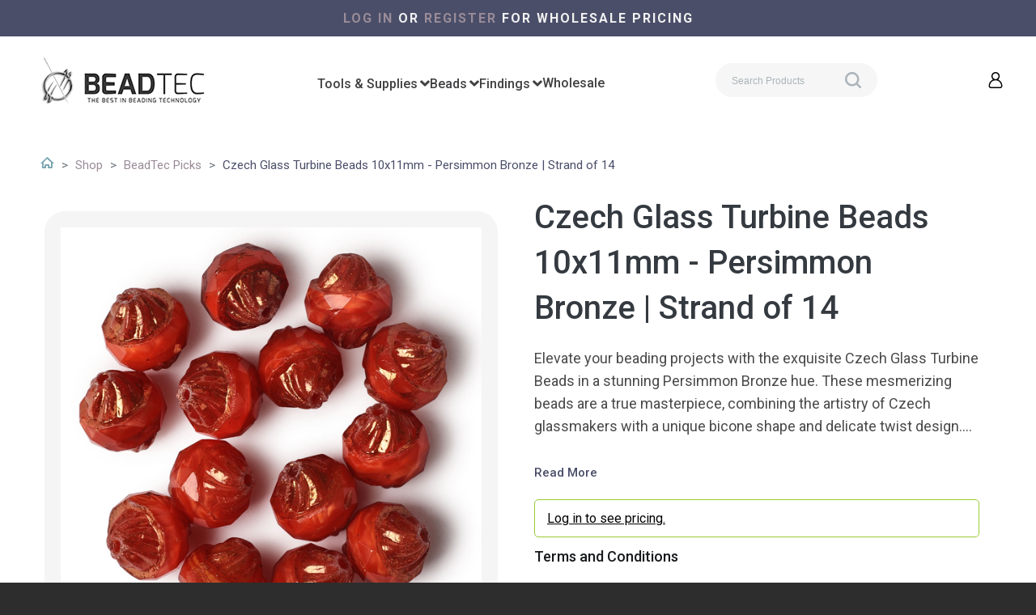

--- FILE ---
content_type: text/html; charset=UTF-8
request_url: https://www.beadtec.com/shop/beadtec-picks/14282.html
body_size: 29348
content:
<!DOCTYPE html> <!--[if IE 8]><html class="no-js lt-ie9"><![endif]--> <!--[if gt IE 8]><!--><html class="no-js" lang="en"><!--<![endif]--> <head>     <meta charset="utf-8"/> <meta http-equiv="X-UA-Compatible" content="IE=edge,chrome=1"/> <meta name="viewport" content="width=device-width, initial-scale=1.0"/>    <title>Stunning Czech Glass Turbine Beads 10x11mm | Potomac Beads</title>   <style type="text/css">
@charset "UTF-8";div,form,h1,h2,li,p,ul{margin:0;padding:0}h1,h2{font-family:"Helvetica Neue",Helvetica,Roboto,Arial,sans-serif;font-style:normal;font-weight:400;color:inherit;text-rendering:optimizeLegibility}h1,h2{color:#575757;padding-bottom:0}h1{color:#4a4a4a}h1,h2{font-family:Poppins}html{font-family:sans-serif;line-height:1.15;-ms-text-size-adjust:100%;-webkit-text-size-adjust:100%}body{margin:0}h1{font-size:2em;margin:.67em 0}a{background-color:transparent;-webkit-text-decoration-skip:objects}strong{font-weight:inherit}strong{font-weight:bolder}small{font-size:80%}img{border-style:none}input{font-family:sans-serif;font-size:100%;line-height:1.15;margin:0}input{overflow:visible}::-webkit-file-upload-button{-webkit-appearance:button;font:inherit}html{box-sizing:border-box;font-size:100%}*,::after,::before{box-sizing:inherit}body{margin:0;padding:0;background:#fefefe;font-family:"Helvetica Neue",Helvetica,Roboto,Arial,sans-serif;font-weight:400;line-height:1.5;color:#0a0a0a;-webkit-font-smoothing:antialiased;-moz-osx-font-smoothing:grayscale}img{display:inline-block;vertical-align:middle;max-width:100%;height:auto;-ms-interpolation-mode:bicubic}.row{max-width:60rem;margin-right:auto;margin-left:auto}.row::after,.row::before{display:table;content:' '}.row::after{clear:both}.row .row{margin-right:-.625rem;margin-left:-.625rem}@media screen and (min-width:75em){.row .row{margin-right:-.9375rem;margin-left:-.9375rem}}.row.expanded{max-width:none}.row.expanded .row{margin-right:auto;margin-left:auto}.row:not(.expanded) .row{max-width:none}.columns{width:100%;float:left;padding-right:.625rem;padding-left:.625rem}.columns:last-child:not(:first-child){float:right}.small-2{width:16.66667%}.small-8{width:66.66667%}.small-12{width:100%}div,form,h1,h2,h4,li,p,ul{margin:0;padding:0}p{margin-bottom:1rem;font-size:inherit;line-height:1.6;text-rendering:optimizeLegibility}em{font-style:italic;line-height:inherit}strong{font-weight:700;line-height:inherit}small{font-size:80%;line-height:inherit}h1,h2,h4{font-family:"Helvetica Neue",Helvetica,Roboto,Arial,sans-serif;font-style:normal;font-weight:400;color:inherit;text-rendering:optimizeLegibility}h1{font-size:1.5rem;line-height:1.4;margin-top:0;margin-bottom:.5rem}h2{font-size:1.25rem;line-height:1.4;margin-top:0;margin-bottom:.5rem}h4{font-size:1.125rem;line-height:1.4;margin-top:0;margin-bottom:.5rem}@media print,screen and (min-width:40em){.row .row{margin-right:-.9375rem;margin-left:-.9375rem}.columns{padding-right:.9375rem;padding-left:.9375rem}.medium-4{width:33.33333%}.medium-6{width:50%}.medium-push-6{position:relative;left:50%}.medium-pull-6{position:relative;left:-50%}.medium-8{width:66.66667%}h1{font-size:3rem}h2{font-size:2.5rem}h4{font-size:1.5625rem}}a{line-height:inherit;color:#1779ba;text-decoration:none}a img{border:0}ul{margin-bottom:1rem;list-style-position:outside;line-height:1.6}li{font-size:inherit}ul{margin-left:1.25rem;list-style-type:disc}ul ul{margin-left:1.25rem;margin-bottom:0}.text-right{text-align:right}.text-center{text-align:center}[type=text]{display:block;box-sizing:border-box;width:100%;height:2.4375rem;margin:0 0 1rem;padding:.5rem;border:1px solid #cacaca;border-radius:0;background-color:#fefefe;box-shadow:inset 0 1px 2px rgba(10,10,10,.1);font-family:inherit;font-size:1rem;font-weight:400;color:#0a0a0a;-webkit-appearance:none;-moz-appearance:none;appearance:none}input:-ms-input-placeholder{color:#cacaca}.form-error{display:none;margin-top:-.5rem;margin-bottom:1rem;font-size:.75rem;font-weight:700;color:#cc4b37}.button{display:inline-block;vertical-align:middle;margin:0 0 1rem;padding:.85em 1em;-webkit-appearance:none;border:1px solid transparent;border-radius:0;font-size:.9rem;line-height:1;text-align:center;background-color:#1779ba;color:#fefefe}.close-button{position:absolute;color:#8a8a8a}.close-button{right:1rem;top:.5rem;font-size:2em;line-height:1}.reveal{z-index:1006;backface-visibility:hidden;display:none;padding:1rem;border:1px solid #cacaca;border-radius:0;background-color:#fefefe;position:relative;top:100px;margin-right:auto;margin-left:auto;overflow-y:auto}.reveal>:last-child{margin-bottom:0}@media print,screen and (min-width:40em){.medium-text-center{text-align:center}.reveal{min-height:0}.reveal{width:600px;max-width:60rem}}@media screen and (max-width:39.9375em){.reveal{top:0;left:0;width:100%;max-width:none;height:100%;height:100vh;min-height:100vh;margin-left:0;border:0;border-radius:0}.hide-for-small-only{display:none!important}}@media screen and (min-width:40em) and (max-width:63.9375em){.hide-for-medium-only{display:none!important}}@media print,screen and (min-width:64em){.row .row{margin-right:-.9375rem;margin-left:-.9375rem}.large-text-center{text-align:center}.hide-for-large{display:none!important}}.clearfix::after,.clearfix::before{display:table;content:' '}.clearfix::after{clear:both}h1{padding:0 0 15px;margin-bottom:40px;padding:0 0 20px;margin-top:0;margin-bottom:0;clear:both;font-weight:900;font-size:18px;text-transform:none;color:#2d2d2d;border-bottom:1px solid #c2c2c2}h2{margin:0 0 10px;font-weight:700;font-size:18px;color:#2d2d2d}h4{font-weight:700;font-size:14px;color:#2d2d2d}a{text-decoration:none;color:#39c}small{font-family:Cabin,sans-serif;font-size:12px;line-height:1.5;color:#c2c2c2}input[type=text]{padding:.4em;border:1px solid #c2c2c2;height:36px;font-size:16px;box-shadow:none}input[type=text]::-webkit-input-placeholder{color:rgba(0,0,0,.25)}input[type=text]:-moz-placeholder{color:rgba(0,0,0,.25)}input[type=text]::-moz-placeholder{color:rgba(0,0,0,.25)}input[type=text]:-ms-input-placeholder{color:rgba(0,0,0,.25)}.button{display:inline-block;padding:17px 20px;margin-right:10px;font-family:Lato,sans-serif;font-size:15px;font-weight:700;text-align:center;text-decoration:none;text-transform:uppercase;border:0}.row .row{margin-top:0}.reveal{height:auto}.small-float-left{float:left!important}h1,h2,h4{color:#575757;padding-bottom:0}h1{margin-top:0;margin-bottom:20px;clear:both;border-bottom:0;color:#2d2d2d;font-weight:300;font-size:32px;text-transform:none}h2{font-size:24px}a{text-decoration:none;color:#2bcf84}p{margin-top:20px;margin-bottom:0}p:first-child{margin-top:0}small{font-size:12px;line-height:1.5}form{z-index:1}input,input[type=text]{border-color:#c9c9c9;margin:0;border-radius:0}input[type=text]{padding:.4em;border:1px solid #c2c2c2;background:#c2c2c2;color:#575757;height:36px;font-size:16px;box-shadow:none}input[type=text]::-webkit-input-placeholder{color:rgba(87,87,87,.25)}input[type=text]:-moz-placeholder{color:rgba(87,87,87,.25)}input[type=text]::-moz-placeholder{color:rgba(87,87,87,.25)}input[type=text]:-ms-input-placeholder{color:rgba(87,87,87,.25)}small{color:#2d2d2d}.button{display:inline-block;padding:17px 20px;margin-right:10px;text-align:center;text-decoration:none;text-transform:uppercase;color:#fff;background-color:#db665c;border:0;border-radius:5px}ul{list-style-position:inside}.reveal-modal{z-index:10005;background-color:#fff;text-align:center}.reveal-modal .close-reveal-modal{color:#575757}::-webkit-input-placeholder{color:#2d2d2d}:-moz-placeholder{color:#2d2d2d}::-moz-placeholder{color:#2d2d2d}.widget-button.widget-button-style-flat-color>a{text-transform:uppercase}.widget-button.widget-button-style-flat-color>a{color:#fff;background:#2d2d2d;border:0}input{font-size:16px!important}body{-webkit-font-smoothing:antialiased;-moz-osx-font-smoothing:grayscale;line-height:1.57;color:#575757;background-color:#2d2d2d;background-size:500px}.overflow-wrapper{overflow-x:hidden}p,ul{color:#575757;font-size:inherit}#universe{width:100%;float:left;overflow:hidden}#system{margin-left:auto;margin-right:auto}.row{margin-top:40px;clear:both}@media (min-width:640px){#system{padding:0}}body{color:#000}p,ul{color:#4a4a4a}#galaxy{background-color:#fff}.reveal-modal{background-color:#fff}h2{color:#4a4a4a}h1,h4{color:#4a4a4a}h1{border-bottom-color:#d8d8d3}small{color:#000}a{color:#9a8c98}.button{background-color:#c9ada7;color:#fff}input,input[type=text]{background-color:#fff;color:#4a4a4a;border-color:#d8d8d3}input[type=text]::-webkit-input-placeholder{color:#d8d8d3}input[type=text]:-moz-placeholder{color:#d8d8d3}input[type=text]::-moz-placeholder{color:#d8d8d3}input[type=text]:-ms-input-placeholder{color:#d8d8d3}h1,h2,h4{font-family:Poppins}small{font-family:Cabin}.button{font-family:Roboto}.oi[data-glyph]:empty:before{line-height:1;width:1em;text-align:center;box-sizing:content-box}.oi[data-glyph]:before{font-family:icons!important;font-style:normal;font-weight:400!important;vertical-align:top;display:inline-block;speak:none;line-height:1;vertical-align:baseline;font-weight:400;font-style:normal;-webkit-font-smoothing:antialiased;-moz-osx-font-smoothing:grayscale}.oi[data-glyph=home]:before{content:"\f197"}.oi[data-glyph=magnifying-glass]:before{content:"\f1ae"}.oi[data-glyph=menu]:before{content:"\f1ba"}.oi[data-glyph="x"]:before{content:"\f1fa"}.columns{min-height:1px}*,:after,:before{box-sizing:border-box}.row .widget.row{margin-left:auto;margin-right:auto}.container{position:relative}.oi[data-glyph]:empty:before{line-height:inherit!important}.widget{position:relative}.widget-display-inline-block{display:inline-block;vertical-align:middle}body:not(.page-editor) .widget-hidden{display:none}.widget-panel.widget-background-cover>.widget-panel-content{background-size:cover;background-position:center center}@media screen and (min-width:64em){.hide-for-large{display:none}}.widget .form-error{margin-top:0;position:absolute;top:22px;right:3px;font-size:9px;opacity:.8;z-index:3}input:-webkit-autofill{animation-name:onAutoFillStart}.widget-section{padding:40px 0;margin-top:0}.widget-section.row{margin-top:0}.row.section_width_full,.row:not(.expanded) .row.section_width_full{width:100%;margin-left:auto;margin-right:auto;max-width:initial}.row.section_width_wide{margin-left:auto;margin-right:auto;margin-top:0;margin-bottom:0;max-width:960px}.widget-section>.widget-row{margin-left:auto;margin-right:auto}.widget-column>.widget-row .widget-row:not(.section_width_full):not(.section_width_wide):not(.section_width_medium):not(.section_width_small):not(.section_width_extra_small),.widget-section>.widget-row .widget-row:not(.section_width_full):not(.section_width_wide):not(.section_width_medium):not(.section_width_small):not(.section_width_extra_small){max-width:none}.widget-modal{padding:20px;margin-top:0;width:100%;position:absolute;left:-2000px;top:-2000px;display:none}.widget-row{margin:5px}.widget-row>.columns{padding-left:10px;padding-right:10px}.widget-column{margin:0 15px;padding:0 15px;position:relative}.widget-column>.widget-row.section_width_full{margin-left:5px;margin-right:5px}.widget-headline>.text{display:inline-block}.widget-headline>.text p{color:inherit;line-height:inherit!important;margin:initial;font-size:inherit;font-family:inherit;font-weight:inherit;padding:initial}.widget-headline{margin-top:10px;text-align:center;font-size:20px;display:inline-block;width:100%;line-height:1em}.widget-textblock{margin-top:10px}.widget-textblock p:first-of-type{margin-top:0}.widget-textblock p{font-size:inherit;font-family:inherit;text-align:inherit;line-height:inherit}.widget-button{line-height:1}.widget-button>a{position:relative;margin-right:auto;margin-left:auto;color:#fff;font-weight:700;display:inline-block;-ms-transform:all .2s ease-in-out;-webkit-transform:all .2s ease-in-out;transform:all .2s ease-in-out;text-align:center;text-decoration:none;outline:0;background-color:#0e8dc7;padding:13px 35px}.widget-button>a :visited{text-decoration:none!important}.widget-button .text{display:block;line-height:1em;min-height:1em;height:auto}.widget-button{text-align:center;font-size:16px}.widget-button-align-small-left{text-align:left}.widget-button-align-small-right{text-align:right}.widget-button .widget-button-icon{margin-right:.5em}.widget-button-style-none>a{background-color:transparent}.widget-button-width-small-fluid>a{display:inline-block}.widget-image{max-width:100%}.widget-image .widget-image-wrapper{display:inline-block;max-width:100%}.widget-image .widget-image-wrapper img{max-width:100%;max-height:100%}.widget-itemimage{text-align:center;max-width:100%}.widget-itemimage img{max-width:100%!important}.widget-itemimage img[src='']{visibility:hidden}.widget-itemimagegallery{z-index:1}.widget-itemtitle{margin-top:10px;font-size:15px;font-weight:700;display:inline-block;width:100%}.widget-itemtitle>.text{display:inline-block}.widget-itemdescription{margin-top:10px}.widget-itemkitcomponentslist{max-width:100%}.widget-itemkitcomponentslist>ul{margin:0}.widget-tabs{margin:5px}.widget-tab{padding:10px}.widget-menu>ul:after{content:"";display:table;clear:both}.widget-menu li{white-space:nowrap;z-index:4}.widget-menu>ul ul{z-index:2}.widget-menu a{line-height:1rem}.widget-menu-horizontal>ul{margin:0;padding:0}.widget-menu-horizontal li{display:block;float:left;position:relative;list-style:none}.widget-menu-horizontal a{display:block;text-decoration:none}.widget-menu-horizontal li ul{display:none;position:absolute;top:100%;left:0;text-align:right;border-radius:5px;margin-left:0}.widget-menu-horizontal>ul>li ul li{line-height:1.3;display:block;clear:both;background-color:inherit;color:inherit}.widget-menu-vertical-accordion>ul{margin:0;padding:0}.widget-menu-vertical-accordion li{position:relative;list-style:none}.widget-menu-vertical-accordion a{display:block;text-decoration:none}.widget-menu-vertical-accordion a{border:0}.widget-menu-vertical-accordion ul ul{z-index:auto}.widget-menu-vertical-accordion li ul{margin-left:0}.widget-menu-vertical-accordion>ul>li ul li{line-height:1.3;display:block;clear:both}.widget-bulletlist li,.widget-bulletlist ul{list-style:initial;font-family:inherit;color:inherit}.widget-bulletlist ul{margin:0}.widget.widget-bulletlist-icon li{list-style:none;position:relative;padding-left:1.25em}.widget.widget-bulletlist-icon li:before{margin-right:.25em;position:absolute;top:0;left:0}.widget.widget-bulletlist-icon li:before{font-family:Icons;display:inline-block;speak:none;line-height:1;vertical-align:baseline;font-weight:400;font-style:normal;-webkit-font-smoothing:antialiased;-moz-osx-font-smoothing:grayscale}.widget.widget-bulletlist-icon[data-glyph=media-record] li:before{content:"\f1b3"}.widget-itemwishlist{text-transform:initial}.widget-itemwishlist .widget-itemwishlist-on{display:none}.widget-itemwishlist>.shape-container>.shape>.text{text-decoration:underline}.widget-itemattribute{min-height:20px}.widget-itemattribute[data-widget-itemattribute-type=videolist]>ul{list-style:none;margin-left:0}.widget-searchinput form{display:flex}.widget-searchinput .button{margin:0;border-radius:0}.widget-searchinput .input-wrapper input{border-radius:0;padding:.4em;margin:0;font-size:inherit!important;background-color:#fff;color:#000}.widget-searchinput .input-arrow{display:none}.widget-searchinput{position:relative;display:flex;flex-direction:row;vertical-align:middle}.widget-searchinput.widget-searchinput-open form{display:flex;flex-grow:100}.widget-searchinput:not(.widget-searchinput-slideright):not(.widget-searchinput-dropdownleft){-webkit-justify-content:flex-end;justify-content:flex-end}.widget-searchinput.widget-searchinput-open .input-wrapper{display:inline-block;flex-grow:100;position:relative;height:100%}.widget-searchinput .input-wrapper input{width:100%;height:100%}.widget-searchinput.widget-searchinput-open .input-wrapper .input-arrow{display:inline-block;height:100%;z-index:2;position:absolute;top:0;right:0;padding:.3em .3em .5em}.widget-searchinput .button{background-color:inherit;display:inline-block;font-size:inherit!important;padding:.5em .4em .3em}.widget-searchinput.widget-searchinput-open .button{display:none}.widget-sidepanel{bottom:0;width:0;position:fixed;z-index:1000000;top:0;left:0;background-color:#111;overflow-x:hidden;margin:0;padding-left:0;padding-right:0;display:none;max-width:100%}.widget-sidepanel.widget-sidepanel-left{left:0}.widget-sidepanel.widget-sidepanel-right{right:0;left:initial}.widget-paymentmethods li[data-payment-method=affirm]{display:none}.widget-paymentmethods>ul li{display:inline-block;color:inherit;margin-right:.25em}.widget-paymentmethods>ul li:last-of-type{margin-right:0}.widget-paymentmethods li:not(.oi){display:none}.widget-socialshare .social-buttons{list-style:none;padding:0;margin:0}.widget-breadcrumb ul{margin:0;padding:0;color:inherit}.widget-breadcrumb li{list-style:none;display:inline-block}.widget-breadcrumb a{text-decoration:none;border-bottom:0}.widget-breadcrumb li:after{content:"/";display:inline-block;margin:0 0 0 .2em}.widget-breadcrumb li:last-of-type:after{content:""}.widget-icon{text-align:center;font-size:16px}.widget-panel>.widget-panel-content{height:100%;width:100%}body:not(.page-editor) .widget-panel>.widget-panel-content{overflow:hidden}.widget-flex>.widget-flex-content{height:100%;width:100%;display:flex}body:not(.page-editor) .widget-flex>.widget-flex-content{overflow:hidden}.widget-flex.small-flex-direction-row>.widget-flex-content{flex-direction:row}.widget-flex.small-flex-direction-column>.widget-flex-content{flex-direction:column}.widget-flex.small-flex-justify-content-flex-start>.widget-flex-content{justify-content:flex-start}.widget-flex.small-flex-justify-content-flex-end>.widget-flex-content{justify-content:flex-end}.widget-flex.small-flex-justify-content-space-between>.widget-flex-content{justify-content:space-between}.widget-flex.small-flex-align-items-flex-start>.widget-flex-content{align-items:flex-start}.widget-flex.small-flex-align-items-center>.widget-flex-content{align-items:center}.widget-flex.small-flex-wrap-wrap>.widget-flex-content{flex-wrap:wrap}@media screen and (min-width:64em){.widget-flex.large-flex-direction-row>.widget-flex-content{flex-direction:row}.widget-flex.large-flex-justify-content-flex-start>.widget-flex-content{justify-content:flex-start}.widget-flex.large-flex-align-items-center>.widget-flex-content{align-items:center}}
</style>
<link rel="canonical" href="https://www.beadtec.com/shop/beadtec-picks/14282.html"/>   <link rel="preconnect" href="https://fonts.gstatic.com/" crossorigin>
<link rel="preconnect" href="https://fonts.googleapis.com/" crossorigin>
<link rel="preconnect" href="https://d24rugpqfx7kpb.cloudfront.net/" crossorigin>
<link rel="preconnect" href="https://d9i5ve8f04qxt.cloudfront.net/" crossorigin>
      <meta name="merchantId" id="js-merchantId" content="PMAX">   <meta name="description" content="Create stunning jewelry with our Czech Glass Turbine Beads. High-quality Czech glass ensures long-lasting beauty. Shop today!">   <meta name="keywords" content="Czech Glass Beads, 10x11mm beads, beading supplies, jewelry making, premium quality, Turbine Beads, crafting, buy beads online">             <link rel="shortcut icon" href="https://d24rugpqfx7kpb.b-cdn.net/PMAX/5F8AF1A723351CBCD41FB8FF89DF3451/BeadTecFavicon.png/bb14d229c09bf09f157357dffd20289b.webp"/> <ucaconfig  data-crosslink='["blog.potomacbeads.com","pmax.ultracartstore.com","www.beadonitboards.com","beadonitboards.com","beadtec.com","www.claspgarten.com","claspgarten.com","www.potomacbeads.com","potomacbeads.com","potomacbeads.ultracartstore.com"]'  data-record="true" data-mid="PMAX" ></ucaconfig>
 
         
       <link href="https://d9i5ve8f04qxt.cloudfront.net/PMAX/60261/cache/css/211F3950BB823F76099D7D4C050FA91635F28AF5B68773001DC764E8615430D6-mb.css" rel="preload" as="style" onload="this.rel='stylesheet'"/>
<link href="https://cdn.jsdelivr.net/npm/instantsearch.css@8.1.0/themes/satellite-min.css" rel="preload" as="style" onload="this.rel='stylesheet'"/>
    </head> <body class="product-page "> <div class="overflow-wrapper"> <div id="universe"> <div id="galaxy">        <div id="system">        <style type="text/css">#button-1013972{font-size:26px;font-weight:bold}#button-1013972>a,#button-1014412>a,#button-1014413>a{padding-top:0;padding-bottom:0;padding-left:0;padding-right:0}#button-1013972 a{color:rgb(65, 64, 66);background-color:rgba(255, 255, 255, 0)}#button-1013972.widget-button-disabled a,#button-1014379.widget-button-disabled a,#button-1014412.widget-button-disabled a,#button-1014413.widget-button-disabled a{color:rgb(229, 152, 155);background-color:rgb(216, 216, 211)}#button-1013972>a{border-radius:0}#button-1014379,#button-1014412,#button-1014413{font-weight:bold}#button-1014379>a{padding-top:12px;padding-bottom:12px;padding-left:12px;padding-right:12px}#button-1014379 a{color:rgb(239, 63, 35);background-color:rgba(255, 255, 255, 0)}#button-1014379>a,#button-1014412>a,#button-1014413>a{border-radius:50px}#button-1014412 a,#button-1014413 a{color:#ffffff;background-color:rgba(255, 255, 255, 0)}#cartitemcount-1014414{font-family:Roboto,sans-serif;color:rgb(239, 63, 35)}#column-1013964,#column-1013970,#column-1776341,#column-1776345{padding-left:0;padding-right:0;margin-left:0;margin-right:0}#image-1013967 .widget-image-wrapper{width:18px}#menu-1014373{font-family:Roboto,sans-serif;margin-top:10px;font-weight:500}#menu-1014373 a,#menu-1014380 a{color:rgb(65, 64, 66)}#menu-1014380{font-family:Roboto,sans-serif;font-size:20px}#panel-1776352{margin-bottom:10px}#row-1013963,#row-1013969,#row-1776340,#row-1776344{max-width:1200px;width:100%;margin-top:0;margin-bottom:0}#row-1013963>.columns,#row-1013963>ul>.columns,#row-1013969>.columns,#row-1013969>ul>.columns,#row-1776340>.columns,#row-1776340>ul>.columns,#row-1776344>.columns,#row-1776344>ul>.columns{padding-left:0;padding-right:0}#searchinput-1776332,#searchinput-1776353{border-radius:20px}#searchinput-1776332 .button,#searchinput-1776353 .button{background-color:rgb(216, 216, 211)}#searchinput-1776332 input,#searchinput-1776353 input{background-color:rgb(246, 246, 246)}#searchinput-1776332 input:-moz-placeholder{color:rgb(171, 180, 186)}#searchinput-1776332 input:-ms-input-placeholder{color:rgb(171, 180, 186)}#searchinput-1776332 input::-moz-placeholder{color:rgb(171, 180, 186)}#searchinput-1776332 input::-webkit-input-placeholder{color:rgb(171, 180, 186)}#searchinput-1776353 input:-moz-placeholder{color:rgb(171, 180, 186)}#searchinput-1776353 input:-ms-input-placeholder{color:rgb(171, 180, 186)}#searchinput-1776353 input::-moz-placeholder{color:rgb(171, 180, 186)}#searchinput-1776353 input::-webkit-input-placeholder{color:rgb(171, 180, 186)}#section-1013962{background-color:rgb(239, 63, 35);padding-top:10px;padding-bottom:10px;padding-left:25px;padding-right:25px}#section-1013968{padding-top:20px;padding-bottom:20px;padding-left:25px;padding-right:25px}#section-1776338{background-color:rgb(74, 78, 105);padding-top:10px;padding-bottom:10px;padding-left:25px;padding-right:25px}#sidepanel-1014378{background-color:rgb(255, 255, 255)}#sidepanel-4147609{background-color:rgb(233, 236, 239);padding-top:0;padding-bottom:0;padding-left:0;padding-right:0;border-top-width:0;border-top-style:solid;border-right-width:0;border-right-style:solid;border-bottom-width:0;border-bottom-style:solid;border-left-width:0;border-left-style:solid}#textblock-1013966{font-family:Roboto,sans-serif;margin-top:5px;color:rgb(255, 255, 255);font-size:15px;font-weight:300}#textblock-1013966 p{color:rgb(255, 255, 255)}#textblock-1776342,#textblock-1776346{margin-top:0;color:#ffffff;font-weight:bold;text-transform:uppercase}#textblock-1776342 p,#textblock-1776346 p{color:#ffffff}#sidepanel-4147609{top:0 !important}#menu-1014380 ul li{margin-top:25px}#menu-1014380 .has-subnav.active ul{margin-left:1.5rem}#menu-1014380 .has-subnav.active ul li{margin-top:20px;font-size:16px}#button-1014379 a{transition:background-color .3s ease-in;overflow:hidden}#button-1014379 a span{font-weight:bold}#cartitemcount-1014414{position:absolute;top:-5px;right:-10px}#button-1014413{max-width:20px}#button-1014412{max-width:20px}#flex-1013976 .widget-flex-content{gap:.5rem !important}#searchinput-1776332 .button{background:rgb(34, 34, 59);background:linear-gradient(180deg,rgba(255,126,0,1) 0%,rgb(34, 34, 59) 80%)}#searchinput-1776332 input{border-radius:30px !important;padding-left:20px;padding-top:12px;padding-bottom:12px;border:0}#searchinput-1776332 .input-arrow{margin-top:2px;margin-right:15px;color:#abb4ba}#searchinput-1776332 .input-arrow::before{font-size:20px;font-weight:500}#searchinput-1776332 input::placeholder{font-size:12px}@media screen and (min-width:64em){#searchinput-1776332{max-width:150px}}@media screen and (min-width:75em){#searchinput-1776332{max-width:200px}}#menu-1014373 ul li{list-style-type:none;display:inline-block;padding-inline:2.5rem}#menu-1014373 .has-subnav ul li{margin-bottom:20px;padding-inline:.5rem;text-align:left;width:220px}#menu-1014373 .has-subnav ul li:last-child{margin-bottom:0}#menu-1014373 .has-subnav.active ul{box-shadow:0 0 8px #2d2d2d26;padding:25px 10px;background-color:#fff;z-index:10}@media screen and (max-width:39.9375em){#image-1013974 img{width:auto;height:50px}}#button-1013972 a{transition:background-color .3s ease-in;overflow:hidden}#button-1013972 a span{font-weight:bold}#flex-1013971 .widget-flex-content{gap:1rem;overflow:visible}#searchinput-1776353 .button{background:rgb(34, 34, 59);background:linear-gradient(180deg,rgba(255,126,0,1) 0%,rgb(34, 34, 59) 80%)}#searchinput-1776353 input{border-radius:30px !important;padding-left:20px;padding-top:8px;padding-bottom:8px;border:0}#searchinput-1776353 .input-arrow{margin-top:2px;margin-right:15px;color:#abb4ba}#searchinput-1776353 .input-arrow::before{font-size:15px;font-weight:500}#textblock-1776346{letter-spacing:2px}#textblock-1776342{letter-spacing:2px}#image-1013967 img{filter:brightness(0) invert(1)}#flex-1013965 .widget-flex-content{gap:.6rem}</style> <div id="container-scle-header" data-widget-type="container" class="widget widget-container container" data-context-source-hash="F6D9FB6DF635CBF33AFEEC4D37961FC82134E428264C8B322EB07A5CCCCC23EF" data-context-group-path='/shop/beadtec-picks/'  data-context-item-id='14282'  > <div id="section-1013962" data-widget-type="section" class="widget widget-section row widget-hidden element-hidden-setting-yes section_width_full expanded" data-widget-visibility-icons="H"> <div id="row-1013963" data-widget-type="row" class="widget widget-row row "> <div class="columns small-float-left small-12"> <div id="column-1013964" data-widget-type="column" class="widget widget-column "> <div id="flex-1013965" data-widget-type="flex" class="widget widget-flex small-flex-direction-row small-flex-justify-content-flex-end small-flex-align-items-center"> <div class='widget-flex-content'>  <div id="textblock-1013966" data-widget-type="textblock" class="widget widget-textblock ">  <p>hello@beadtec.com</p> </div> <div id="image-1013967" data-widget-type="image" class="widget widget-image ">  <div class="widget-image-wrapper">  <img src="" data-lazy-src="https://d24rugpqfx7kpb.b-cdn.net/PMAX/406F2FFCFB5478556DF1EAE81601E0C5/mail.png/335189befc863bd56b2b7eb708f7b1af.webp" alt="Envelope"  width="512" style="aspect-ratio: 512 / 512;"> </div>  </div> </div> </div> </div> </div> </div> </div> <div id="section-1776338" data-widget-type="section" class="widget widget-section row section_width_full expanded">          <div id="showif-1776343" data-widget-type="showif" class="widget widget-showif "> <div id="row-1776344" data-widget-type="row" class="widget widget-row row "> <div class="columns small-float-left small-12"> <div id="column-1776345" data-widget-type="column" class="widget widget-column "> <div id="textblock-1776346" data-widget-type="textblock" class="widget widget-textblock text-center medium-text-center large-text-center"> <p><strong><span style="color: rgb(242, 242, 242);"><a href="https://www.beadtec.com/cgi-bin/UCMyAccount">Log in</a>  or <a href="https://www.beadtec.com/checkout/wholesaleSignupLoad.do?merchantId=PMAX" target="_blank">register</a> for wholesale pricing</span></strong></p> </div> </div> </div> </div> </div>  </div> <div id="section-1013968" data-widget-type="section" class="widget widget-section row section_width_full expanded"> <div id="row-1013969" data-widget-type="row" class="widget widget-row row "> <div class="columns small-float-left small-12"> <div id="column-1013970" data-widget-type="column" class="widget widget-column "> <div id="css-1776354" data-widget-type="css" class="widget widget-css "> <style type="text/css">@import url('https://fonts.googleapis.com/css2?family=Exo:ital,wght@0,300;0,400;0,500;0,600;0,700;1,300&family=Roboto:ital,wght@0,300;0,400;0,500;0,700;1,300;1,400&display=swap');.widget-headline,.widget-pagetitle{font-family:'Exo',sans-serif !important}.widget-textblock,.widget-button,.widget-itemtitle,.widget-itemlistpagination,label,li,a{font-family:'Roboto',sans-serif !important}</style> </div> <div id="panel-1776352" data-widget-type="panel" class="widget widget-panel hide-for-medium-only hide-for-large" data-widget-visibility-icons="M">  <div class='widget-panel-content' >  <div id="searchinput-1776353" data-widget-type="searchinput" class="widget widget-searchinput widget-searchinput-open" data-searchinput-live="true"> <form action="/cgi-bin/UCSearch" method="get"> <input type="hidden" name="SUBMITDATA" value="SUBMITDATA"> <input type="hidden" value="LESSTHAN" name="PRICECRITERIA"> <input type="hidden" name="PRICE"> <input type="hidden" name="MERCHANTITEMID"> <input type="hidden" name="ManufacturerName"> <input type="hidden" name="ManufacturerSKU"> <input type="hidden" value="NORMAL" name="SORTBY"> <div class="input-wrapper"><input name="description" value="" autocomplete="off" type="text" placeholder='Search Products'/><div class="input-arrow oi" data-glyph="magnifying-glass"></div></div><div class="button oi" data-glyph="magnifying-glass"></div> </form> </div> </div>  </div> <div id="flex-1013971" data-widget-type="flex" class="widget widget-flex small-flex-direction-row small-flex-justify-content-space-between small-flex-align-items-center"> <div class='widget-flex-content'> <div id="button-1013972" data-widget-type="button" class="widget widget-button hide-for-large widget-button-style-none widget-button-width-small-fluid widget-button-align-small-left widget-button-text-shadow-none widget-button-box-shadow-none" data-button-action="2" data-button-toggle-these="sidepanel-1014378" data-widget-visibility-icons="MT"> <a href="" aria-label="Menu" tabindex="0" role="button"><span class="text"><span class="widget-button-icon oi" data-glyph="menu"></span></span></a> </div> <div id="link-1016712" data-widget-type="link" class="widget widget-link "> <a href='/home'> <div id="image-1013974" data-widget-type="image" class="widget widget-image text-center">  <div class="widget-image-wrapper">  <img src="" data-lazy-src="https://d24rugpqfx7kpb.b-cdn.net/PMAX/E60D3B95861E492BC390980506A6CE4F/BeadTecLogoHor.png/3603956c222b547865067123e54ef011.webp" alt="Beadtec logo"  width="216" height="67" style="aspect-ratio: 216 / 67;"> </div>  </div> </a> </div> <div id="menu-1014373" data-widget-type="menu" class="widget widget-menu hide-for-small-only hide-for-medium-only widget-menu-horizontal" data-widget-visibility-icons="D">  <ul class="menu-header-menu">
<li>
<a  href="/shop/tools-supplies/" ><span class="text">Tools &amp; Supplies</span></a><ul>
<li>
<a  href="/shop/tools-supplies/Adhesives-coatings/" ><span class="text">Adhesives &amp; Coatings</span></a></li>
<li>
<a  href="/shop/tools-supplies/beadonit/" ><span class="text">BeadOnIt Boards</span></a></li>
<li>
<a  href="/shop/tools-supplies/needles/" ><span class="text">Needles</span></a></li>
<li>
<a  href="/shop/tools-supplies/pliers-tools/" ><span class="text">Pliers</span></a></li>
<li>
<a  href="/shop/tools-supplies/storage/" ><span class="text">Storage</span></a></li>
<li>
<a  href="/shop/stringing/" ><span class="text">Stringing, Thread &amp; Wire</span></a><ul>
<li>
<a  href="/shop/stringing/dragonthread/DragonThread.html" ><span class="text">DragonThread</span></a></li>
<li>
<a  href="/shop/stringing/dragoncord/" ><span class="text">DragonCord</span></a></li>
</ul>
</li>
<li>
<a  href="/shop/tools-supplies/workspace-organization/" ><span class="text">Workspace &amp; Organization</span></a></li>
<li>
<a  href="/shop/tools-supplies/othertools/" ><span class="text">Other Tools</span></a></li>
</ul>
</li>
<li>
<a  href="/shop/glass-beads/" ><span class="text">Beads</span></a><ul>
<li>
<a  href="/shop/glass-beads/" ><span class="text">Glass Beads</span></a></li>
<li>
<a  href="/shop/metal-beads/" ><span class="text">Metal Beads (Athenacast)</span></a></li>
<li>
<a  href="/shop/glass-beads/potomac-pearls/" ><span class="text">Pearl Beads</span></a></li>
<li>
<a  href="/shop/crystal-beads/" ><span class="text">Crystal Beads</span></a></li>
<li>
<a  href="/shop/crystal-stones/" ><span class="text">Crystal Stones</span></a></li>
<li>
<a  href="/shop/glass-beads/cabochons/" ><span class="text">Cabochons</span></a></li>
<li>
<a  href="/shop/beadtec-picks/" ><span class="text">BeadTec Picks</span></a></li>
<li>
<a  href="/shop/azuki-seed-beads/" ><span class="text">Seed Beads</span></a></li>
</ul>
</li>
<li>
<a  href="/shop/findings/" ><span class="text">Findings</span></a><ul>
<li>
<a  href="/shop/metal-beads/" ><span class="text">Athenacast Beads</span></a></li>
<li>
<a  href="/shop/findings/bails/" ><span class="text">Bails</span></a></li>
<li>
<a  href="/shop/findings/bead-caps-endcones/" ><span class="text">Bead Caps &amp; Cones</span></a></li>
<li>
<a  href="/shop/findings/buttons/" ><span class="text">Buttons</span></a></li>
<li>
<a  href="/shop/findings/chain/" ><span class="text">Chain</span></a></li>
<li>
<a  href="/shop/findings/charms-pendants/" ><span class="text">Charms &amp; Pendants</span></a></li>
<li>
<a  href="/shop/clasps/" ><span class="text">Claspgarten Clasps</span></a><ul>
<li>
<a  href="/shop/clasps/clasps-by-metal/" ><span class="text">Clasps by Metal</span></a></li>
<li>
<a  href="/shop/clasps/clasps-by-type/" ><span class="text">Clasps by Type</span></a></li>
<li>
<a  href="/shop/clasps/clasps-by-size/" ><span class="text">Clasps by Size</span></a><ul>
<li>
<a  href="/shop/clasps/clasps-by-size/small-size-clasps/" ><span class="text">Small (&lt;15mm)</span></a></li>
<li>
<a  href="/shop/clasps/clasps-by-size/medium-size-clasps/" ><span class="text">Medium (16-25mm)</span></a></li>
<li>
<a  href="/shop/clasps/clasps-by-size/large-size-clasps/" ><span class="text">Large (26mm+)</span></a></li>
</ul>
</li>
<li>
<a  href="/shop/clasps/clasps-by-shape/" ><span class="text">Clasps by Shape</span></a></li>
<li>
<a  href="/shop/clasps/clasps-by-strand-or-loop-count/" ><span class="text">Clasps by Strand</span></a></li>
<li>
<a  href="/shop/clasps/clasps-with-crystals/" ><span class="text">Clasps with Crystals</span></a></li>
<li>
<a  href="/shop/clasps/clasps-with-pearls/" ><span class="text">Clasps with Pearls</span></a></li>
<li>
<a  href="/shop/clasps/infinite-clasps/" ><span class="text">Infinite Clasps</span></a></li>
</ul>
</li>
<li>
<a  href="/shop/findings/crimps-covers-cord-ends/" ><span class="text">Crimps Covers &amp; Cord Ends</span></a></li>
<li>
<a  href="/shop/findings/earwires-for-earrings/" ><span class="text">Earwires for Earrings</span></a></li>
<li>
<a  href="/shop/findings/headpins-for-earrings/" ><span class="text">Headpins for Earrings &amp; Charms</span></a></li>
<li>
<a  href="/shop/findings/jump-rings-infinite-rings/" ><span class="text">Jump Rings &amp; Infinite Rings</span></a></li>
<li>
<a  href="/shop/findings/laser-cut/" ><span class="text">Laser Cut</span></a></li>
<li>
<a  href="/shop/findings/links-connectors/" ><span class="text">Links &amp; Connectors</span></a></li>
<li>
<a  href="/shop/findings/settings/" ><span class="text">Settings</span></a></li>
</ul>
</li>
<li>
<a  href="https://www.beadtec.com/cgi-bin/UCWholesaleSignup?merchantId=PMAX" ><span class="text">Wholesale</span></a></li>
</ul> </div> <div id="searchinput-1776332" data-widget-type="searchinput" class="widget widget-searchinput hide-for-small-only widget-searchinput-open" data-searchinput-live="true" data-widget-visibility-icons="TD"> <form action="/cgi-bin/UCSearch" method="get"> <input type="hidden" name="SUBMITDATA" value="SUBMITDATA"> <input type="hidden" value="LESSTHAN" name="PRICECRITERIA"> <input type="hidden" name="PRICE"> <input type="hidden" name="MERCHANTITEMID"> <input type="hidden" name="ManufacturerName"> <input type="hidden" name="ManufacturerSKU"> <input type="hidden" value="NORMAL" name="SORTBY"> <div class="input-wrapper"><input name="description" value="" autocomplete="off" type="text" placeholder='Search Products'/><div class="input-arrow oi" data-glyph="magnifying-glass"></div></div><div class="button oi" data-glyph="magnifying-glass"></div> </form> </div> <div id="flex-1013976" data-widget-type="flex" class="widget widget-flex small-flex-direction-row small-flex-justify-content-space-between small-flex-align-items-center"> <div class='widget-flex-content'> <div id="button-1014412" data-widget-type="button" class="widget widget-button widget-button-style-none widget-button-width-small-fluid widget-button-align-small-left widget-button-text-shadow-none widget-button-box-shadow-none" data-button-action="1"> <a href="/cgi-bin/UCMyAccount" aria-label="Account" tabindex="0" role="button"><span class="text"><img src="https://d24rugpqfx7kpb.b-cdn.net/PMAX/AE4B0B0E7AE680D680C6C92F505EE41B/avatar.png/335189befc863bd56b2b7eb708f7b1af.webp"></span></a> </div>     </div> </div> </div> </div> </div> </div> </div> </div> <div id="sidepanel-1014378" data-widget-type="sidepanel" class="widget widget-sidepanel widget-sidepanel-type-overlay widget-sidepanel-left widget-sidepanel-height-full" data-sidepanel-width="350px" data-underlay-background-color='rgba(45, 45, 45, 0.5)'> <div id="button-1014379" data-widget-type="button" class="widget widget-button widget-button-style-none widget-button-width-small-fluid widget-button-align-small-right widget-button-text-shadow-none widget-button-box-shadow-none" data-button-action="2" data-button-toggle-these="sidepanel-1014378"> <a href="" aria-label="Close menu" tabindex="0" role="button"><span class="text"><span class="widget-button-icon oi" data-glyph="x"></span></span></a> </div> <div id="menu-1014380" data-widget-type="menu" class="widget widget-menu widget-menu-vertical-accordion">  <ul class="menu-header-menu">
<li>
<a  href="/shop/tools-supplies/" ><span class="text">Tools &amp; Supplies</span></a><ul>
<li>
<a  href="/shop/tools-supplies/Adhesives-coatings/" ><span class="text">Adhesives &amp; Coatings</span></a></li>
<li>
<a  href="/shop/tools-supplies/beadonit/" ><span class="text">BeadOnIt Boards</span></a></li>
<li>
<a  href="/shop/tools-supplies/needles/" ><span class="text">Needles</span></a></li>
<li>
<a  href="/shop/tools-supplies/pliers-tools/" ><span class="text">Pliers</span></a></li>
<li>
<a  href="/shop/tools-supplies/storage/" ><span class="text">Storage</span></a></li>
<li>
<a  href="/shop/stringing/" ><span class="text">Stringing, Thread &amp; Wire</span></a><ul>
<li>
<a  href="/shop/stringing/dragonthread/DragonThread.html" ><span class="text">DragonThread</span></a></li>
<li>
<a  href="/shop/stringing/dragoncord/" ><span class="text">DragonCord</span></a></li>
</ul>
</li>
<li>
<a  href="/shop/tools-supplies/workspace-organization/" ><span class="text">Workspace &amp; Organization</span></a></li>
<li>
<a  href="/shop/tools-supplies/othertools/" ><span class="text">Other Tools</span></a></li>
</ul>
</li>
<li>
<a  href="/shop/glass-beads/" ><span class="text">Beads</span></a><ul>
<li>
<a  href="/shop/glass-beads/" ><span class="text">Glass Beads</span></a></li>
<li>
<a  href="/shop/metal-beads/" ><span class="text">Metal Beads (Athenacast)</span></a></li>
<li>
<a  href="/shop/glass-beads/potomac-pearls/" ><span class="text">Pearl Beads</span></a></li>
<li>
<a  href="/shop/crystal-beads/" ><span class="text">Crystal Beads</span></a></li>
<li>
<a  href="/shop/crystal-stones/" ><span class="text">Crystal Stones</span></a></li>
<li>
<a  href="/shop/glass-beads/cabochons/" ><span class="text">Cabochons</span></a></li>
<li>
<a  href="/shop/beadtec-picks/" ><span class="text">BeadTec Picks</span></a></li>
<li>
<a  href="/shop/azuki-seed-beads/" ><span class="text">Seed Beads</span></a></li>
</ul>
</li>
<li>
<a  href="/shop/findings/" ><span class="text">Findings</span></a><ul>
<li>
<a  href="/shop/metal-beads/" ><span class="text">Athenacast Beads</span></a></li>
<li>
<a  href="/shop/findings/bails/" ><span class="text">Bails</span></a></li>
<li>
<a  href="/shop/findings/bead-caps-endcones/" ><span class="text">Bead Caps &amp; Cones</span></a></li>
<li>
<a  href="/shop/findings/buttons/" ><span class="text">Buttons</span></a></li>
<li>
<a  href="/shop/findings/chain/" ><span class="text">Chain</span></a></li>
<li>
<a  href="/shop/findings/charms-pendants/" ><span class="text">Charms &amp; Pendants</span></a></li>
<li>
<a  href="/shop/clasps/" ><span class="text">Claspgarten Clasps</span></a><ul>
<li>
<a  href="/shop/clasps/clasps-by-metal/" ><span class="text">Clasps by Metal</span></a></li>
<li>
<a  href="/shop/clasps/clasps-by-type/" ><span class="text">Clasps by Type</span></a></li>
<li>
<a  href="/shop/clasps/clasps-by-size/" ><span class="text">Clasps by Size</span></a><ul>
<li>
<a  href="/shop/clasps/clasps-by-size/small-size-clasps/" ><span class="text">Small (&lt;15mm)</span></a></li>
<li>
<a  href="/shop/clasps/clasps-by-size/medium-size-clasps/" ><span class="text">Medium (16-25mm)</span></a></li>
<li>
<a  href="/shop/clasps/clasps-by-size/large-size-clasps/" ><span class="text">Large (26mm+)</span></a></li>
</ul>
</li>
<li>
<a  href="/shop/clasps/clasps-by-shape/" ><span class="text">Clasps by Shape</span></a></li>
<li>
<a  href="/shop/clasps/clasps-by-strand-or-loop-count/" ><span class="text">Clasps by Strand</span></a></li>
<li>
<a  href="/shop/clasps/clasps-with-crystals/" ><span class="text">Clasps with Crystals</span></a></li>
<li>
<a  href="/shop/clasps/clasps-with-pearls/" ><span class="text">Clasps with Pearls</span></a></li>
<li>
<a  href="/shop/clasps/infinite-clasps/" ><span class="text">Infinite Clasps</span></a></li>
</ul>
</li>
<li>
<a  href="/shop/findings/crimps-covers-cord-ends/" ><span class="text">Crimps Covers &amp; Cord Ends</span></a></li>
<li>
<a  href="/shop/findings/earwires-for-earrings/" ><span class="text">Earwires for Earrings</span></a></li>
<li>
<a  href="/shop/findings/headpins-for-earrings/" ><span class="text">Headpins for Earrings &amp; Charms</span></a></li>
<li>
<a  href="/shop/findings/jump-rings-infinite-rings/" ><span class="text">Jump Rings &amp; Infinite Rings</span></a></li>
<li>
<a  href="/shop/findings/laser-cut/" ><span class="text">Laser Cut</span></a></li>
<li>
<a  href="/shop/findings/links-connectors/" ><span class="text">Links &amp; Connectors</span></a></li>
<li>
<a  href="/shop/findings/settings/" ><span class="text">Settings</span></a></li>
</ul>
</li>
<li>
<a  href="https://www.beadtec.com/cgi-bin/UCWholesaleSignup?merchantId=PMAX" ><span class="text">Wholesale</span></a></li>
</ul> </div> </div>          <div id="hideif-4147608" data-widget-type="hideif" class="widget widget-hideif "> <div id="sidepanel-4147609" data-widget-type="sidepanel" class="widget widget-sidepanel widget-sidepanel-type-overlay widget-sidepanel-right cart-side-panel widget-sidepanel-height-full" data-sidepanel-lazy-has-checkoutitemlist="true" data-sidepanel-lazy-render="true" data-sidepanel-speed="0.3s" data-sidepanel-width="400px" data-underlay-background-color='rgba(45, 45, 45, 0.7)'> </div> </div>  </div>         <style type="text/css">
  #breadcrumb-1304665 {
     font-family: Poppins,sans-serif;
     margin-top: 20px;
     margin-bottom: 20px;
     color: rgb(74, 78, 105);
     font-size: 15px;
     font-weight: 400;
  }
  #bulletlist-1013765 {
     margin-left: 20px;
     margin-right: 20px;
     color: rgb(255, 255, 255);
  }
  #bulletlist-1013765 li:before,
  #textblock-3917241 p {
     color: rgb(255, 255, 255);
  }
  #button-1013764,
  #button-1304892,
  .widget-container .widget[data-clone-id=button-1304892] {
     font-weight: bold;
  }
  #button-1013764 > a {
     padding-top: 0px;
     padding-bottom: 0px;
     padding-left: 0px;
     padding-right: 0px;
  }
  #button-1013764 a {
     color: #ffffff;
     background-color: rgba(0, 0, 0, 0);
  }
  #button-1013764.widget-button-disabled a,
  #button-1305146.widget-button-disabled a,
  #button-1305180.widget-button-disabled a,
  #button-1305181.widget-button-disabled a,
  #button-3917244.widget-button-disabled a,
  #button-3917255.widget-button-disabled a,
  .widget-container .widget[data-clone-id=button-1305180].widget-button-disabled a,
  .widget-container .widget[data-clone-id=button-1305181].widget-button-disabled a,
  .widget-container .widget[data-clone-id=button-3917255].widget-button-disabled a {
     color: rgb(229, 152, 155);
     background-color: rgb(216, 216, 211);
  }
  #button-1013764> a,
  #button-1304892> a,
  #button-1305180> a,
  #button-1305181> a,
  .widget-container .widget[data-clone-id=button-1304892]> a,
  .widget-container .widget[data-clone-id=button-1305180]> a,
  .widget-container .widget[data-clone-id=button-1305181]> a {
     border-radius: 50px;
  }
  #button-1304892 a,
  #tabs-1305189 > .ultratabs-tabs-container li:hover,
  #tabs-1305189 > ul > li.ultratabs-accordion-tab:hover,
  .widget-container .widget[data-clone-id=button-1304892] a {
     color: #ffffff;
     background-color: rgb(34, 34, 59);
  }
  #button-1304892.widget-button-disabled a,
  #button-3917235.widget-button-disabled a,
  .widget-container .widget[data-clone-id=button-1304892].widget-button-disabled a {
     color: rgb(229, 152, 155);
     background-color: rgba(74, 74, 74, 0.6);
  }
  #button-1305146 {
     
     
     font-family: Roboto,sans-serif;
     margin-top: 20px;
     font-weight: bold;
     text-transform: uppercase;
  }
  #button-1305146 > a {
     padding-top: 15px;
     padding-bottom: 15px;
     padding-left: 30px;
     padding-right: 30px;
  }
  #button-1305146 a {
     color: #ffffff;
     background-color: rgb(74, 78, 105);
  }
  #button-1305146 a:focus,
  #button-1305146 a:hover {
     background-color: rgb(34, 34, 59);
  }
  #button-1305146> a {
     border-radius: 5px;
  }
  #button-1305180,
  .widget-container .widget[data-clone-id=button-1305180] {
     
     
     margin-left: 10px;
     margin-right: 10px;
     font-size: 12px;
     font-weight: bold;
  }
  #button-1305180 > a,
  #button-1305181 > a,
  .widget-container .widget[data-clone-id=button-1305180] > a,
  .widget-container .widget[data-clone-id=button-1305181] > a {
     padding-top: 6px;
     padding-bottom: 6px;
     padding-left: 10px;
     padding-right: 10px;
  }
  #button-1305180 a,
  .widget-container .widget[data-clone-id=button-1305180] a {
     color: #ffffff;
     background-color: rgb(153, 204, 51);
  }
  #button-1305181,
  .widget-container .widget[data-clone-id=button-1305181] {
     
     
     font-size: 12px;
     font-weight: bold;
  }
  #button-1305181 a,
  .widget-container .widget[data-clone-id=button-1305181] a {
     color: #ffffff;
     background-color: rgb(218, 62, 62);
  }
  #button-2846139,
  #button-3917235 {
     font-family: Poppins,sans-serif;
     font-weight: 400;
  }
  #button-2846139 > a,
  #button-3917235 > a {
     padding-top: 15px;
     padding-bottom: 15px;
  }
  #button-2846139 a,
  #button-3917244 a {
     color: rgb(255, 255, 255);
     background-color: rgb(229, 152, 155);
  }
  #button-2846139 a:focus,
  #button-2846139 a:hover {
     color: rgb(255, 255, 255);
     background-color: rgb(201, 173, 167);
  }
  #button-2846139.widget-button-disabled a,
  #button-3917235 a {
     color: rgb(255, 255, 255);
     background-color: rgba(74, 74, 74, 0.6);
  }
  #button-2846139> a,
  #button-3917235> a,
  #button-3917244> a,
  #button-3917255> a,
  .widget-container .widget[data-clone-id=button-3917255]> a {
     border-radius: 10px;
  }
  #button-3917235 a:focus,
  #button-3917235 a:hover {
     color: rgb(255, 255, 255);
     background-color: rgb(34, 34, 59);
  }
  #button-3917244 {
     margin-top: 10px;
     font-weight: bold;
  }
  #button-3917244 a:focus,
  #button-3917244 a:hover,
  #itemsale-1305202 > .shape-container > .shape,
  .widget-container .widget[data-clone-id=itemsale-1305202] > .shape-container > .shape {
     background-color: rgb(201, 173, 167);
  }
  #button-3917255,
  .widget-container .widget[data-clone-id=button-3917255] {
     font-size: 12px;
     font-weight: bold;
     text-transform: capitalize;
  }
  #button-3917255 > a,
  .widget-container .widget[data-clone-id=button-3917255] > a {
     padding-top: 14px;
     padding-bottom: 14px;
     padding-left: 8px;
     padding-right: 8px;
  }
  #button-3917255 a,
  #button-3917255 a:focus,
  #button-3917255 a:hover,
  .widget-container .widget[data-clone-id=button-3917255] a,
  .widget-container .widget[data-clone-id=button-3917255] a:focus,
  .widget-container .widget[data-clone-id=button-3917255] a:hover {
     color: rgb(255, 255, 255);
     background-color: rgb(74, 78, 105);
  }
  #column-1013760,
  #column-1013761,
  #column-1013763,
  #column-1304552,
  #column-1304559,
  #column-1304562,
  #column-1304566,
  #column-1304570,
  #column-1304574,
  #column-1304578,
  #column-1304582,
  #column-1304586,
  #column-1304589,
  #column-1304592,
  #column-1304595,
  #column-1304602,
  #column-1304606,
  #column-1304610,
  #column-1304614,
  #column-1304618,
  #column-1304621,
  #column-1304626,
  #column-1304630,
  #column-1304634,
  #column-1304638,
  #column-1304642,
  #column-1304645,
  #column-1304649,
  #column-1304654,
  #column-1304658,
  #column-1304660,
  #column-1304667,
  #column-1304731,
  #column-1304736,
  #column-1304756,
  #column-1304763,
  #column-1304884,
  #column-1304888,
  #column-1304891,
  #column-1305136,
  #column-1305138,
  #column-1305142,
  #column-1305144,
  #column-1305149,
  #column-1305151,
  #column-1305155,
  #column-1305158,
  #column-1305160,
  #column-1305163,
  #column-1305166,
  #column-1305172,
  #column-1305175,
  #column-1305178,
  #column-1305183,
  #column-1305193,
  #column-1305211,
  #column-2846125,
  #column-2846129,
  #column-2846131,
  #column-2846133,
  #column-2846141,
  #column-2846144,
  #column-2846147,
  #column-2846153,
  #column-2846156,
  .widget-container .widget[data-clone-id=column-1304888],
  .widget-container .widget[data-clone-id=column-1304891],
  .widget-container .widget[data-clone-id=column-1305149],
  .widget-container .widget[data-clone-id=column-1305151],
  .widget-container .widget[data-clone-id=column-1305155],
  .widget-container .widget[data-clone-id=column-1305158],
  .widget-container .widget[data-clone-id=column-1305160],
  .widget-container .widget[data-clone-id=column-1305163],
  .widget-container .widget[data-clone-id=column-1305166],
  .widget-container .widget[data-clone-id=column-1305172],
  .widget-container .widget[data-clone-id=column-1305175],
  .widget-container .widget[data-clone-id=column-1305178] {
     padding-left: 0;
     padding-right: 0;
     margin-left: 0;
     margin-right: 0;
  }
  #column-1304558,
  #column-1304561,
  #column-1304564,
  #column-1304569,
  #column-1304572,
  #column-1304577,
  #column-1304580,
  #column-1304585,
  #column-1304588,
  #column-1304591,
  #column-1304594,
  #column-1304601,
  #column-1304604,
  #column-1304608,
  #column-1304612,
  #column-1304616,
  #column-1304620,
  #column-1304624,
  #column-1304628,
  #column-1304632,
  #column-1304636,
  #column-1304640,
  #column-1304644,
  #column-1304647,
  #column-1304652,
  #column-1304656 {
     padding-left: 0;
     padding-right: 0;
     margin-left: 0;
     margin-right: 0;
     border-right-width: 1px;
     border-right-style: solid;
     border-right-color: rgb(74, 74, 74);
  }
  #column-1304761,
  #itemkitcomponentslist-1304886 > .columns,
  #itemkitcomponentslist-1304886 > ul > .columns,
  #itemreviewquestionlist-1305173 > .columns,
  #itemreviewquestionlist-1305173 > ul > .columns,
  #itemreviewratinglist-1305159 > .columns,
  #itemreviewratinglist-1305159 > ul > .columns,
  #row-1013759 > .columns,
  #row-1013759 > ul > .columns,
  #row-1304551 > .columns,
  #row-1304551 > ul > .columns,
  #row-1304666 > .columns,
  #row-1304666 > ul > .columns,
  #row-1304730 > .columns,
  #row-1304730 > ul > .columns,
  #row-1304735 > .columns,
  #row-1304735 > ul > .columns,
  #row-1304762 > .columns,
  #row-1304762 > ul > .columns,
  #row-1304883 > .columns,
  #row-1304883 > ul > .columns,
  #row-1304887 > .columns,
  #row-1304887 > ul > .columns,
  #row-1305135 > .columns,
  #row-1305135 > ul > .columns,
  #row-1305137 > .columns,
  #row-1305137 > ul > .columns,
  #row-1305141 > .columns,
  #row-1305141 > ul > .columns,
  #row-1305143 > .columns,
  #row-1305143 > ul > .columns,
  #row-1305150 > .columns,
  #row-1305150 > ul > .columns,
  #row-1305154 > .columns,
  #row-1305154 > ul > .columns,
  #row-1305157 > .columns,
  #row-1305157 > ul > .columns,
  #row-1305162 > .columns,
  #row-1305162 > ul > .columns,
  #row-1305165 > .columns,
  #row-1305165 > ul > .columns,
  #row-1305171 > .columns,
  #row-1305171 > ul > .columns,
  #row-1305174 > .columns,
  #row-1305174 > ul > .columns,
  #row-1305177 > .columns,
  #row-1305177 > ul > .columns,
  #row-1305182 > .columns,
  #row-1305182 > ul > .columns,
  #row-1305192 > .columns,
  #row-1305192 > ul > .columns,
  #row-1305210 > .columns,
  #row-1305210 > ul > .columns,
  #row-2846124 > .columns,
  #row-2846124 > ul > .columns,
  #row-2846130 > .columns,
  #row-2846130 > ul > .columns,
  #row-2846143 > .columns,
  #row-2846143 > ul > .columns,
  #row-2846152 > .columns,
  #row-2846152 > ul > .columns,
  .widget-container .widget[data-clone-id=itemkitcomponentslist-1304886] > .columns,
  .widget-container .widget[data-clone-id=itemkitcomponentslist-1304886] > ul > .columns,
  .widget-container .widget[data-clone-id=itemreviewquestionlist-1305173] > .columns,
  .widget-container .widget[data-clone-id=itemreviewquestionlist-1305173] > ul > .columns,
  .widget-container .widget[data-clone-id=itemreviewratinglist-1305159] > .columns,
  .widget-container .widget[data-clone-id=itemreviewratinglist-1305159] > ul > .columns,
  .widget-container .widget[data-clone-id=row-1304887] > .columns,
  .widget-container .widget[data-clone-id=row-1304887] > ul > .columns,
  .widget-container .widget[data-clone-id=row-1305150] > .columns,
  .widget-container .widget[data-clone-id=row-1305150] > ul > .columns,
  .widget-container .widget[data-clone-id=row-1305154] > .columns,
  .widget-container .widget[data-clone-id=row-1305154] > ul > .columns,
  .widget-container .widget[data-clone-id=row-1305157] > .columns,
  .widget-container .widget[data-clone-id=row-1305157] > ul > .columns,
  .widget-container .widget[data-clone-id=row-1305162] > .columns,
  .widget-container .widget[data-clone-id=row-1305162] > ul > .columns,
  .widget-container .widget[data-clone-id=row-1305165] > .columns,
  .widget-container .widget[data-clone-id=row-1305165] > ul > .columns,
  .widget-container .widget[data-clone-id=row-1305171] > .columns,
  .widget-container .widget[data-clone-id=row-1305171] > ul > .columns,
  .widget-container .widget[data-clone-id=row-1305174] > .columns,
  .widget-container .widget[data-clone-id=row-1305174] > ul > .columns,
  .widget-container .widget[data-clone-id=row-1305177] > .columns,
  .widget-container .widget[data-clone-id=row-1305177] > ul > .columns {
     padding-left: 0;
     padding-right: 0;
  }
  #divider-1305164,
  #divider-1305176,
  .widget-container .widget[data-clone-id=divider-1305164],
  .widget-container .widget[data-clone-id=divider-1305176] {
     padding-top: 0;
     padding-bottom: 0;
     margin-top: 0;
  }
  #divider-1305164 > .widget-divider-inner > .widget-divider-text,
  #divider-1305176 > .widget-divider-inner > .widget-divider-text,
  .widget-container .widget[data-clone-id=divider-1305164] > .widget-divider-inner > .widget-divider-text,
  .widget-container .widget[data-clone-id=divider-1305176] > .widget-divider-inner > .widget-divider-text {
     border-color: rgba(0, 0, 0, 0.3);
  }
  #divider-1305164 > .widget-divider-inner:before,
  #divider-1305176 > .widget-divider-inner:before,
  .widget-container .widget[data-clone-id=divider-1305164] > .widget-divider-inner:before,
  .widget-container .widget[data-clone-id=divider-1305176] > .widget-divider-inner:before {
     border-top-color: rgba(0, 0, 0, 0.3);
  }
  #flex-1304737,
  #flex-2846137,
  #panel-1305134,
  #panel-3699403,
  #panel-3699407,
  #panel-3917245,
  #panel-3917248,
  #paypalcontextualmessaging-1305213,
  #row-1304760 {
     margin-top: 20px;
  }
  #flex-1304737> .widget-flex-content {
     padding-bottom: 20px;
     border-bottom-width: 1px;
     border-bottom-style: solid;
     border-bottom-color: rgba(0, 0, 0, 0.1);
  }
  #flex-1304765> .widget-flex-content,
  #flex-1304769> .widget-flex-content,
  #flex-1304773> .widget-flex-content,
  #flex-1304777> .widget-flex-content,
  #flex-1304781> .widget-flex-content,
  #flex-1304785> .widget-flex-content,
  #flex-1304789> .widget-flex-content,
  #flex-1304793> .widget-flex-content,
  #flex-1304797> .widget-flex-content,
  #flex-1304801> .widget-flex-content,
  #flex-1304805> .widget-flex-content,
  #flex-1304809> .widget-flex-content,
  #flex-1304813> .widget-flex-content,
  #flex-1304817> .widget-flex-content,
  #flex-1304821> .widget-flex-content,
  #flex-1304825> .widget-flex-content,
  #flex-1304829> .widget-flex-content,
  #flex-1304833> .widget-flex-content,
  #flex-1304837> .widget-flex-content,
  #flex-1304840> .widget-flex-content,
  #flex-1304844> .widget-flex-content,
  #flex-1304848> .widget-flex-content,
  #flex-1304852> .widget-flex-content,
  #flex-1304856> .widget-flex-content,
  #flex-1304860> .widget-flex-content,
  #flex-1304864> .widget-flex-content,
  #flex-1304868> .widget-flex-content,
  #flex-1304872> .widget-flex-content,
  #flex-1304876> .widget-flex-content,
  #flex-1304880> .widget-flex-content {
     padding-top: 5px;
     padding-bottom: 5px;
     border-top-width: 1px;
     border-top-style: solid;
     border-top-color: rgba(108, 117, 125, 0.7);
  }
  #headline-1013762 {
     margin-top: 0;
     color: rgb(255, 255, 255);
  }
  #headline-1304885 {
     font-family: Poppins;
     margin-bottom: 20.0px;
     color: rgb(201, 173, 167);
     font-size: 16px;
     text-transform: uppercase;
  }
  #headline-1305139,
  #headline-1305145,
  #headline-1305184 {
     font-family: Poppins;
     font-family: Exo,Helvetica,sans-serif;
     margin-top: 0;
     color: rgb(65, 64, 66);
     text-align: left;
     line-height: 1.3em;
  }
  #headline-1305197 {
     
     font-family: Poppins;
     margin-bottom: 20px;
     color: rgb(74, 74, 74);
     font-size: 30px;
     font-weight: bold;
     text-transform: uppercase;
  }
  #headline-1305197 > .text {
     border-bottom-width: 1px;
     border-bottom-style: solid;
     border-bottom-color: rgb(229, 152, 155);
  }
  #headline-1305201,
  .widget-container .widget[data-clone-id=headline-1305201] {
     
     
     color: #ffffff;
     font-size: 15px;
     font-weight: 700;
     text-transform: uppercase;
  }
  #headline-1305201 > .text,
  .widget-container .widget[data-clone-id=headline-1305201] > .text {
     border-top-width: 1px;
     border-top-style: solid;
     border-top-color: #ffffff;
     border-right-width: 1px;
     border-right-style: solid;
     border-right-color: #ffffff;
     border-bottom-width: 1px;
     border-bottom-style: solid;
     border-bottom-color: #ffffff;
     border-left-width: 1px;
     border-left-style: solid;
     border-left-color: #ffffff;
  }
  #headline-1305201 b,
  #headline-1305201 strong,
  #textblock-1304556 p,
  #textblock-1304598 p,
  .widget-container .widget[data-clone-id=headline-1305201] b,
  .widget-container .widget[data-clone-id=headline-1305201] strong {
     color: #ffffff;
  }
  #headline-1305201.widget-headline-display-overlay > .overlay,
  .widget-container .widget[data-clone-id=headline-1305201].widget-headline-display-overlay > .overlay {
     background-color: rgba(87, 87, 87, 0.4);
  }
  #headline-1305201> .text,
  .widget-container .widget[data-clone-id=headline-1305201]> .text {
     background-color: rgb(74, 78, 105);
     padding-top: 9px;
     padding-bottom: 9px;
     padding-left: 20px;
     padding-right: 20px;
  }
  #icon-1304664 {
     padding-top: 17px;
     padding-bottom: 20px;
     color: rgb(118, 165, 175);
     text-align: right;
  }
  #image-1304739 .widget-image-wrapper,
  #image-1304742 .widget-image-wrapper,
  #image-1304745 .widget-image-wrapper {
     width: 25px;
  }
  #itemattribute-1304567,
  #itemattribute-1304575,
  #itemattribute-1304583,
  #itemattribute-1304622,
  #itemattribute-1304650,
  #itemattribute-1304767,
  #itemattribute-1304771,
  #itemattribute-1304775,
  #itemattribute-1304779,
  #itemattribute-1304783,
  #itemattribute-1304787,
  #itemattribute-1304791,
  #itemattribute-1304795,
  #itemattribute-1304799,
  #itemattribute-1304803,
  #itemattribute-1304807,
  #itemattribute-1304811,
  #itemattribute-1304815,
  #itemattribute-1304819,
  #itemattribute-1304823,
  #itemattribute-1304827,
  #itemattribute-1304831,
  #itemattribute-1304835,
  #itemattribute-1304842,
  #itemattribute-1304846,
  #itemattribute-1304850,
  #itemattribute-1304854,
  #itemattribute-1304858,
  #itemattribute-1304862,
  #itemattribute-1304866,
  #itemattribute-1304870,
  #itemattribute-1304874,
  #itemattribute-1304878,
  #itemattribute-1304882,
  #itemattribute-1305240,
  #textblock-1304565,
  #textblock-1304573,
  #textblock-1304581,
  #textblock-1304605,
  #textblock-1304609,
  #textblock-1304613,
  #textblock-1304617,
  #textblock-1304625,
  #textblock-1304629,
  #textblock-1304633,
  #textblock-1304637,
  #textblock-1304641,
  #textblock-1304648,
  #textblock-1304653,
  #textblock-1304657,
  #textblock-1304766,
  #textblock-1304770,
  #textblock-1304774,
  #textblock-1304778,
  #textblock-1304782,
  #textblock-1304786,
  #textblock-1304790,
  #textblock-1304794,
  #textblock-1304798,
  #textblock-1304802,
  #textblock-1304806,
  #textblock-1304810,
  #textblock-1304814,
  #textblock-1304818,
  #textblock-1304822,
  #textblock-1304826,
  #textblock-1304830,
  #textblock-1304834,
  #textblock-1304838,
  #textblock-1304841,
  #textblock-1304845,
  #textblock-1304849,
  #textblock-1304853,
  #textblock-1304857,
  #textblock-1304861,
  #textblock-1304865,
  #textblock-1304869,
  #textblock-1304873,
  #textblock-1304877,
  #textblock-1304881 {
     font-family: Roboto,sans-serif;
     margin-top: 0;
     color: rgb(65, 64, 66);
  }
  #itemattribute-1304757,
  #itemlink-3917252,
  #itemtitle-1304890,
  #textblock-1305169,
  .widget-container .widget[data-clone-id=itemattribute-1304757],
  .widget-container .widget[data-clone-id=itemlink-3917252],
  .widget-container .widget[data-clone-id=itemtitle-1304890],
  .widget-container .widget[data-clone-id=textblock-1305169] {
     margin-top: 0;
  }
  #itemattribute-1305185,
  .widget-container .widget[data-clone-id=itemattribute-1305185] {
     margin-top: 20px;
     text-align: center;
  }
  #itemautoorderschedule-2846155 {
     
     font-family: 'Source Sans Pro';
     margin-bottom: 15.0px;
     border-radius: 5px;
     font-weight: 400;
  }
  #itemdescription-1305140 {
     font-family: Roboto,sans-serif;
     color: rgb(65, 64, 66);
  }
  #itemdescription-2846162 {
     font-family: Roboto,sans-serif;
     color: rgb(65, 64, 66);
     font-size: 18px;
  }
  #itemdescription-2846162 a {
     color: rgb(74, 78, 105);
  }
  #itemid-1304599 {
     background-color: #da3e3e;
     padding-top: 15px;
     padding-bottom: 1px;
     padding-left: 8px;
     padding-right: 8px;
     margin-top: 0;
     color: #ffffff;
     font-size: 14px;
     font-weight: bold;
  }
  #itemid-2846146 {
     margin-top: 0;
     color: rgb(108, 117, 125);
  }
  #itemimage-1305204 img,
  .widget-container .widget[data-clone-id=itemimage-1305204] img {
     max-width: 220px;
     max-height: 220px;
  }
  #itemimage-3917253 img,
  .widget-container .widget[data-clone-id=itemimage-3917253] img {
     max-width: 120px;
     max-height: 120px;
     border-top-width: 1px;
     border-top-style: solid;
     border-top-color: rgb(240, 240, 240);
     border-right-width: 1px;
     border-right-style: solid;
     border-right-color: rgb(240, 240, 240);
     border-bottom-width: 1px;
     border-bottom-style: solid;
     border-bottom-color: rgb(240, 240, 240);
     border-left-width: 1px;
     border-left-style: solid;
     border-left-color: rgb(240, 240, 240);
  }
  #itemkitcomponentslist-1304886,
  #itemreviewquestionlist-1305173,
  #itemreviewratinglist-1305159,
  #row-1013759,
  #row-1304730,
  #row-1304735,
  #row-1304762,
  #row-1304883,
  #row-1304887,
  #row-1305150,
  #row-1305154,
  #row-1305162,
  #row-1305165,
  #row-1305174,
  #row-1305210,
  #row-2846124,
  #row-2846130,
  #row-2846143,
  #row-2846152,
  .widget-container .widget[data-clone-id=itemkitcomponentslist-1304886],
  .widget-container .widget[data-clone-id=itemreviewquestionlist-1305173],
  .widget-container .widget[data-clone-id=itemreviewratinglist-1305159],
  .widget-container .widget[data-clone-id=row-1304887],
  .widget-container .widget[data-clone-id=row-1305150],
  .widget-container .widget[data-clone-id=row-1305154],
  .widget-container .widget[data-clone-id=row-1305162],
  .widget-container .widget[data-clone-id=row-1305165],
  .widget-container .widget[data-clone-id=row-1305174] {
     margin-top: 0;
     margin-left: 0;
     margin-right: 0;
     margin-bottom: 0;
  }
  #itemmsrp-2846151 {
     margin-top: 5px;
     color: rgb(108, 117, 125);
  }
  #itemoptions-2846126 img {
     max-width: 80px;
     max-height: 80px;
  }
  #itemoutofstock-1305203,
  .widget-container .widget[data-clone-id=itemoutofstock-1305203] {
     
     
     font-size: 15px;
     font-weight: 700;
     text-transform: uppercase;
  }
  #itemoutofstock-1305203 > .shape-container > .shape,
  .widget-container .widget[data-clone-id=itemoutofstock-1305203] > .shape-container > .shape {
     background-color: rgb(98, 98, 98);
  }
  #itemoutofstock-1305203 > .shape-container > .shape > .text,
  #itemoutofstock-1305203> .text,
  .widget-container .widget[data-clone-id=itemoutofstock-1305203] > .shape-container > .shape > .text,
  .widget-container .widget[data-clone-id=itemoutofstock-1305203]> .text {
     padding-top: 10px;
     padding-bottom: 10px;
     padding-left: 0;
     padding-right: 0;
  }
  #itemprice-1305207,
  .widget-container .widget[data-clone-id=itemprice-1305207] {
     
     font-family: Cabin;
     margin-top: 0;
     margin-bottom: 20px;
     color: rgb(74, 74, 74);
     text-align: center;
     font-size: 16px;
     font-weight: 700;
  }
  #itemprice-2846132 {
     color: rgb(69, 69, 69);
     font-weight: 700;
  }
  #itemprice-3917254,
  .widget-container .widget[data-clone-id=itemprice-3917254] {
     color: rgb(82, 90, 98);
     text-align: center;
     font-size: 18px;
     font-weight: bold;
  }
  #itemquantity-2846138 {
     font-family: Poppins,sans-serif;
     margin-top: 0;
     font-weight: 400;
  }
  #itemreviewauthor-1305168,
  #itemreviewauthorlocation-1305170,
  .widget-container .widget[data-clone-id=itemreviewauthor-1305168],
  .widget-container .widget[data-clone-id=itemreviewauthorlocation-1305170] {
     font-family: Cabin;
     margin-top: 0;
     margin-left: 10px;
     margin-right: 10px;
     font-size: 12px;
  }
  #itemreviewauthorgravatar-1305167,
  .widget-container .widget[data-clone-id=itemreviewauthorgravatar-1305167] {
     margin-left: 0;
     margin-right: 0;
  }
  #itemreviewdate-1305153,
  .widget-container .widget[data-clone-id=itemreviewdate-1305153] {
     
     margin-top: 0;
     font-size: 12px;
  }
  #itemreviewoverall-1305152,
  .widget-container .widget[data-clone-id=itemreviewoverall-1305152] {
     margin-top: 0;
     color: rgb(74, 78, 105);
  }
  #itemreviewsummary-1305206,
  .widget-container .widget[data-clone-id=itemreviewsummary-1305206] {
     margin-top: 0;
     text-align: center;
  }
  #itemreviewtext-1305161,
  .widget-container .widget[data-clone-id=itemreviewtext-1305161] {
     
     font-size: 16px;
  }
  #itemreviewtitle-1305156,
  .widget-container .widget[data-clone-id=itemreviewtitle-1305156] {
     font-family: Poppins;
     margin-top: 0;
     font-size: 16px;
  }
  #itemsale-1305202,
  .widget-container .widget[data-clone-id=itemsale-1305202] {
     
     font-family: Poppins;
     margin-bottom: 0;
     font-size: 15px;
     font-weight: 700;
  }
  #itemsale-1305202 > .shape-container,
  .widget-container .widget[data-clone-id=itemsale-1305202] > .shape-container {
     margin-right: 10px;
     margin-top: 10px;
  }
  #itemsale-1305202 > .shape-container > .shape > .text,
  #itemsale-1305202> .text,
  .widget-container .widget[data-clone-id=itemsale-1305202] > .shape-container > .shape > .text,
  .widget-container .widget[data-clone-id=itemsale-1305202]> .text {
     padding-top: 0;
     padding-bottom: 0;
     padding-left: 14px;
     padding-right: 14px;
  }
  #itemsku-2846149,
  #text-2846145 {
     color: rgb(108, 117, 125);
  }
  #itemtitle-1304670 {
     font-family: Poppins,sans-serif;
     margin-top: 0;
     color: rgb(52, 58, 64);
     font-weight: 500;
  }
  #itemtitle-1304703 {
     font-family: Poppins,sans-serif;
     margin-top: 20px;
     color: rgb(52, 58, 64);
     font-weight: 500;
  }
  #itemtitle-1305205,
  .widget-container .widget[data-clone-id=itemtitle-1305205] {
     padding-bottom: 10px;
     margin-top: 20px;
     border-bottom-width: 1px;
     border-bottom-style: solid;
     border-bottom-color: rgb(235, 235, 235);
     color: rgb(74, 78, 105);
     text-align: center;
     font-weight: 400;
  }
  #itemvariations-2846127 input {
     background-color: rgb(241, 241, 241);
  }
  #itemvolumediscounts-2846142 {
     margin-bottom: 10px;
  }
  #itemwishlist-1305200,
  .widget-container .widget[data-clone-id=itemwishlist-1305200] {
     color: rgba(0, 0, 0, 0);
     font-size: 32px;
  }
  #itemwishlist-1305200 > .shape-container,
  .widget-container .widget[data-clone-id=itemwishlist-1305200] > .shape-container {
     margin-bottom: 15px;
  }
  #itemwishlist-1305200 > .shape-container > .shape > .text,
  #itemwishlist-1305200> .text,
  .widget-container .widget[data-clone-id=itemwishlist-1305200] > .shape-container > .shape > .text,
  .widget-container .widget[data-clone-id=itemwishlist-1305200]> .text {
     padding-bottom: 0;
  }
  #itemwishlist-1305200:hover,
  .widget-container .widget[data-clone-id=itemwishlist-1305200]:hover {
     color: #ffffff !important;
  }
  #itemwishlist-2846135,
  #textblock-3917246,
  #textblock-3917249 {
     font-size: 20px;
  }
  #itemwishlist-2846135:hover > .overlay,
  #itemwishlist-2846135> .overlay {
     background-color: rgb(69, 69, 69);
  }
  #label-2846154 {
     color: rgb(74, 74, 74);
     font-size: 14px;
     font-weight: 900;
  }
  #modal-1013758 {
     background-color: rgb(255, 0, 0);
  }
  #panel-1305134 > .widget-panel-content {
     background-image: url('https://d24rugpqfx7kpb.b-cdn.net/PMAX/BA2E3B07975F96459984B800336550CE/BeadOnItBoardsBulk.jpg/d918873d36c9b9133493a75a3349f977.webp');
  }
  #panel-3699403> .widget-panel-content,
  #panel-3699407> .widget-panel-content {
     padding-top: 10px;
     padding-bottom: 10px;
     padding-left: 15px;
     padding-right: 15px;
     border-top-width: 1px;
     border-top-style: solid;
     border-top-color: #99cc33;
     border-right-width: 1px;
     border-right-style: solid;
     border-right-color: #99cc33;
     border-bottom-width: 1px;
     border-bottom-style: solid;
     border-bottom-color: #99cc33;
     border-left-width: 1px;
     border-left-style: solid;
     border-left-color: #99cc33;
     border-radius: 5px;
  }
  #panel-3917234> .widget-panel-content {
     padding-top: 10px;
     padding-bottom: 10px;
     padding-left: 10px;
     padding-right: 10px;
  }
  #panel-3917237 {
     margin-top: 10px;
  }
  #panel-3917237> .widget-panel-content {
     padding-top: 10px;
     padding-bottom: 10px;
     border-radius: 10px;
  }
  #panel-3917238> .widget-panel-content {
     padding-top: 20px;
     padding-bottom: 20px;
     padding-left: 20px;
     padding-right: 20px;
     border-top-width: 5px;
     border-top-style: solid;
     border-top-color: rgb(233, 67, 58);
     border-right-width: 5px;
     border-right-style: solid;
     border-right-color: rgb(233, 67, 58);
     border-bottom-width: 5px;
     border-bottom-style: solid;
     border-bottom-color: rgb(233, 67, 58);
     border-left-width: 20px;
     border-left-style: solid;
     border-left-color: rgb(233, 67, 58);
  }
  #panel-3917245> .widget-panel-content,
  #panel-3917248> .widget-panel-content {
     padding-top: 20px;
     padding-bottom: 20px;
     padding-left: 20px;
     padding-right: 20px;
     border-top-width: 1px;
     border-top-style: solid;
     border-top-color: rgba(108, 117, 125, 0.7);
     border-right-width: 1px;
     border-right-style: solid;
     border-right-color: rgba(108, 117, 125, 0.7);
     border-bottom-width: 1px;
     border-bottom-style: solid;
     border-bottom-color: rgba(108, 117, 125, 0.7);
     border-left-width: 1px;
     border-left-style: solid;
     border-left-color: rgba(108, 117, 125, 0.7);
  }
  #panel-3917251> .widget-panel-content,
  .widget-container .widget[data-clone-id=panel-3917251]> .widget-panel-content {
     padding-top: 10px;
     padding-bottom: 10px;
     padding-left: 10px;
     padding-right: 10px;
     border-top-width: 1px;
     border-top-style: solid;
     border-top-color: rgba(108, 117, 125, 0.18);
     border-right-width: 1px;
     border-right-style: solid;
     border-right-color: rgba(108, 117, 125, 0.18);
     border-bottom-width: 1px;
     border-bottom-style: solid;
     border-bottom-color: rgba(108, 117, 125, 0.18);
     border-left-width: 1px;
     border-left-style: solid;
     border-left-color: rgba(108, 117, 125, 0.18);
  }
  #row-1304551 {
     margin-top: 20px;
     margin-bottom: 50px;
  }
  #row-1304557 {
     background-color: rgb(239, 255, 78);
     margin-top: 0;
     margin-left: 0;
     margin-right: 0;
     margin-bottom: 0;
     border-top-width: 1px;
     border-top-style: solid;
     border-top-color: rgb(74, 74, 74);
     border-right-width: 1px;
     border-right-style: solid;
     border-right-color: rgb(74, 74, 74);
     border-bottom-width: 1px;
     border-bottom-style: solid;
     border-bottom-color: rgb(74, 74, 74);
     border-left-width: 1px;
     border-left-style: solid;
     border-left-color: rgb(74, 74, 74);
  }
  #row-1304560,
  #row-1304563,
  #row-1304568,
  #row-1304571,
  #row-1304576,
  #row-1304579,
  #row-1304584,
  #row-1304587,
  #row-1304590,
  #row-1304593,
  #row-1304600,
  #row-1304603,
  #row-1304607,
  #row-1304611,
  #row-1304615,
  #row-1304619,
  #row-1304623,
  #row-1304627,
  #row-1304631,
  #row-1304635,
  #row-1304639,
  #row-1304643,
  #row-1304646,
  #row-1304651,
  #row-1304655 {
     background-color: rgb(239, 255, 78);
     margin-top: 0;
     margin-left: 0;
     margin-right: 0;
     margin-bottom: 0;
     border-top-width: 0px;
     border-top-style: solid;
     border-top-color: rgb(74, 74, 74);
     border-right-width: 1px;
     border-right-style: solid;
     border-right-color: rgb(74, 74, 74);
     border-bottom-width: 1px;
     border-bottom-style: solid;
     border-bottom-color: rgb(74, 74, 74);
     border-left-width: 1px;
     border-left-style: solid;
     border-left-color: rgb(74, 74, 74);
  }
  #row-1304659 {
     max-width: 1200px;
     width: 100%;
  }
  #row-1304666 {
     max-width: 1200px;
     width: 100%;
     margin-top: 0;
     margin-left: 15px;
     margin-right: 15px;
  }
  #row-1305135 {
     background-color: rgb(244, 244, 244);
     padding-top: 40px;
     padding-bottom: 40px;
     padding-left: 25px;
     padding-right: 25px;
     margin-top: 0;
     margin-bottom: 0;
  }
  #row-1305137,
  #row-1305143 {
     max-width: 1200px;
     width: 100%;
     margin-top: 0;
     margin-bottom: 0;
  }
  #row-1305141 {
     padding-top: 40px;
     padding-bottom: 40px;
     padding-left: 25px;
     padding-right: 25px;
     margin-top: 0;
     margin-bottom: 0;
     border-bottom-width: 1px;
     border-bottom-style: solid;
     border-bottom-color: rgb(235, 235, 235);
  }
  #row-1305148,
  .widget-container .widget[data-clone-id=row-1305148] {
     margin-top: 0;
     margin-left: 0;
     margin-right: 0;
     margin-bottom: 20px;
     border-top-width: 1px;
     border-top-style: solid;
     border-top-color: rgb(229, 152, 155);
     border-right-width: 1px;
     border-right-style: solid;
     border-right-color: rgb(229, 152, 155);
     border-bottom-width: 1px;
     border-bottom-style: solid;
     border-bottom-color: rgb(229, 152, 155);
     border-left-width: 1px;
     border-left-style: solid;
     border-left-color: rgb(229, 152, 155);
  }
  #row-1305148 > .columns,
  #row-1305148 > ul > .columns,
  .widget-container .widget[data-clone-id=row-1305148] > .columns,
  .widget-container .widget[data-clone-id=row-1305148] > ul > .columns {
     padding-top: 20px;
     padding-bottom: 20px;
     padding-left: 20px;
     padding-right: 20px;
  }
  #row-1305157,
  #row-1305171,
  #row-1305177,
  .widget-container .widget[data-clone-id=row-1305157],
  .widget-container .widget[data-clone-id=row-1305171],
  .widget-container .widget[data-clone-id=row-1305177] {
     margin-top: 10px;
     margin-left: 0;
     margin-right: 0;
     margin-bottom: 0;
  }
  #row-1305182 {
     padding-top: 40px;
     padding-bottom: 40px;
     padding-left: 25px;
     padding-right: 25px;
     margin-top: 0;
     margin-bottom: 0;
  }
  #row-1305192 {
     margin-top: 10px;
     margin-left: 0;
     margin-right: 0;
     margin-bottom: 20px;
  }
  #row-2846128 {
     margin-top: 0;
     margin-left: 0;
     margin-right: 0;
     margin-bottom: 20px;
     border-bottom-width: 1px;
     border-bottom-style: solid;
     border-bottom-color: rgb(235, 235, 235);
  }
  #row-2846128 > .columns,
  #row-2846128 > ul > .columns,
  #row-2846140 > .columns,
  #row-2846140 > ul > .columns {
     padding-bottom: 20px;
     padding-left: 0;
     padding-right: 0;
  }
  #row-2846140 {
     margin-top: 20px;
     margin-left: 0;
     margin-right: 0;
     margin-bottom: 0;
  }
  #section-1013766 {
     padding-top: 0;
     padding-left: 20px;
     padding-right: 20px;
  }
  #socialshare-1304734,
  #socialshare-1305212 {
     
     text-align: center;
     font-size: 11px;
  }
  #tab-1305194 {
     padding-top: 0;
     padding-bottom: 0;
     padding-left: 0;
     padding-right: 0;
  }
  #text-2846148 {
     padding-right: 5px;
     color: rgb(108, 117, 125);
  }
  #textblock-1304556 {
     background-color: #da3e3e;
     padding-top: 5px;
     padding-bottom: 5px;
     padding-left: 8px;
     padding-right: 8px;
     color: #ffffff;
     font-size: 14px;
     font-weight: bold;
  }
  #textblock-1304565 p,
  #textblock-1304573 p,
  #textblock-1304581 p,
  #textblock-1304605 p,
  #textblock-1304609 p,
  #textblock-1304613 p,
  #textblock-1304617 p,
  #textblock-1304625 p,
  #textblock-1304629 p,
  #textblock-1304633 p,
  #textblock-1304637 p,
  #textblock-1304641 p,
  #textblock-1304648 p,
  #textblock-1304653 p,
  #textblock-1304657 p,
  #textblock-1304766 p,
  #textblock-1304770 p,
  #textblock-1304774 p,
  #textblock-1304778 p,
  #textblock-1304782 p,
  #textblock-1304786 p,
  #textblock-1304790 p,
  #textblock-1304794 p,
  #textblock-1304798 p,
  #textblock-1304802 p,
  #textblock-1304806 p,
  #textblock-1304810 p,
  #textblock-1304814 p,
  #textblock-1304818 p,
  #textblock-1304822 p,
  #textblock-1304826 p,
  #textblock-1304830 p,
  #textblock-1304834 p,
  #textblock-1304838 p,
  #textblock-1304841 p,
  #textblock-1304845 p,
  #textblock-1304849 p,
  #textblock-1304853 p,
  #textblock-1304857 p,
  #textblock-1304861 p,
  #textblock-1304865 p,
  #textblock-1304869 p,
  #textblock-1304873 p,
  #textblock-1304877 p,
  #textblock-1304881 p {
     color: rgb(65, 64, 66);
  }
  #textblock-1304598 {
     background-color: #da3e3e;
     padding-top: 10px;
     padding-bottom: 5px;
     padding-left: 8px;
     padding-right: 8px;
     color: #ffffff;
     font-size: 14px;
     font-weight: bold;
  }
  #textblock-1304733 {
     font-family: Poppins,sans-serif;
     color: rgb(23, 26, 28);
     font-weight: 500;
  }
  #textblock-1304733 p,
  #textblock-1304740 p,
  #textblock-1304743 p,
  #textblock-1304746 p {
     color: rgb(23, 26, 28);
  }
  #textblock-1304740,
  #textblock-1304743,
  #textblock-1304746 {
     font-family: Poppins,sans-serif;
     color: rgb(23, 26, 28);
     font-size: 14px;
     font-weight: 400;
  }
  #textblock-1305179,
  .widget-container .widget[data-clone-id=textblock-1305179] {
     
     font-size: 12px;
  }
  #textblock-3699404,
  #textblock-3699408 {
     margin-top: 0;
     color: rgb(0, 0, 0);
     font-size: 16px;
  }
  #textblock-3699404 p,
  #textblock-3699408 p {
     color: rgb(0, 0, 0);
  }
  #textblock-3917241 {
     margin-top: 0;
     color: rgb(255, 255, 255);
     font-size: 20px;
     font-weight: 700;
  }
  #textblock-3917243 {
     margin-top: 0;
     margin-bottom: 0;
     font-weight: bold;
  }
@media screen and (min-width: 40em) {
  #column-1304667 {
     padding-left: 25px;
     padding-right: 25px;
  }
  #column-1304756 {
     padding-left: 20px;
     padding-right: 20px;
  }
  #headline-1305145,
  #headline-1305184 {
     text-align: center;
  }
  #itemautoorderschedule-2846155 {
     margin-bottom: 20.0px;
  }
  #itemdescription-2846162 {
     margin-top: 0;
  }
  #panel-3917237> .widget-panel-content {
     padding-top: 10px;
     padding-bottom: 20px;
  }
  #row-1305135,
  #row-1305141,
  #row-1305182 {
     padding-top: 60px;
     padding-bottom: 60px;
  }
  #verticalaligner-2846134 {
     justify-content: flex-start;
  }
}
@media screen and (min-width: 64em) {
  #column-1304756 {
     padding-left: 20px;
     padding-right: 20px;
  }
  #panel-3917237> .widget-panel-content {
     padding-top: 10px;
  }
  #section-1013766 {
     padding-top: 20px;
  }
  #verticalaligner-2846134 {
     justify-content: flex-start;
  }
}

                                #itemoutofstock-1305203 {
                                    line-height: 30px;
                                }
                                
                                
                                .widget-container .widget[data-clone-id=itemoutofstock-1305203] {
                                    line-height: 30px;
                                }
                              
                                      #button-1305181 a {
                                          transition: background-color 0.3s ease-in;
                                          overflow: hidden;
                                      }
                                      
                                      #button-1305181 a span {
                                          font-weight: bold;
                                          
                                      }
                                      
                                      
                                      .widget-container .widget[data-clone-id=button-1305181] a {
                                          transition: background-color 0.3s ease-in;
                                          overflow: hidden;
                                      }
                                      
                                      .widget-container .widget[data-clone-id=button-1305181] a span {
                                          font-weight: bold;
                                          
                                      }
                                    
                                      #button-1305180 a {
                                          transition: background-color 0.3s ease-in;
                                          overflow: hidden;
                                      }
                                      
                                      #button-1305180 a span {
                                          font-weight: bold;
                                          
                                      }
                                      
                                      
                                      .widget-container .widget[data-clone-id=button-1305180] a {
                                          transition: background-color 0.3s ease-in;
                                          overflow: hidden;
                                      }
                                      
                                      .widget-container .widget[data-clone-id=button-1305180] a span {
                                          font-weight: bold;
                                          
                                      }
                                    
                    #button-1305146 a span.text {
                    	font-weight: 400;
                        letter-spacing: 1px;
                    }
                    
                    
                  
                    #headline-1305145 {
                    	font-style: normal;
                        padding: 0;
                    }
                    
                    
                  
              #headline-1305184 {
              	font-style: normal;
                  padding: 0;
              }
              
              
            
                    #itemdescription-1305140 ul {
                        margin-top: 20px;
                    	margin-left: 0;
                        list-style-type: square;
                    }
                    
                    
                  
                    #headline-1305139 {
                    	font-style: normal;
                        padding: 0;
                    }
                    
                    
                  
        #panel-1305134 {
        	max-width: 1920px;
            margin-inline: auto;
        }
        
        
      
                                      #button-1304892 a {
                                          transition: background-color 0.3s ease-in;
                                          overflow: hidden;
                                      }
                                      
                                      #button-1304892 a span {
                                          font-weight: bold;
                                          
                                      }
                                      
                                      
                                      .widget-container .widget[data-clone-id=button-1304892] a {
                                          transition: background-color 0.3s ease-in;
                                          overflow: hidden;
                                      }
                                      
                                      .widget-container .widget[data-clone-id=button-1304892] a span {
                                          font-weight: bold;
                                          
                                      }
                                    
                              #itemattribute-1304882 ul li {
                              	list-style-type: none;
                              }
                              
                              
                            
                              #textblock-1304881 ul li {
                              	list-style-type: none;
                              }
                              
                              
                            
                              #itemattribute-1304878 ul li {
                              	list-style-type: none;
                              }
                              
                              
                            
                              #textblock-1304877 ul li {
                              	list-style-type: none;
                              }
                              
                              
                            
                              #itemattribute-1304874 ul li {
                              	list-style-type: none;
                              }
                              
                              
                            
                              #textblock-1304873 ul li {
                              	list-style-type: none;
                              }
                              
                              
                            
                              #itemattribute-1304870 ul li {
                              	list-style-type: none;
                              }
                              
                              
                            
                              #textblock-1304869 ul li {
                              	list-style-type: none;
                              }
                              
                              
                            
                              #itemattribute-1304866 ul li {
                              	list-style-type: none;
                              }
                              
                              
                            
                              #textblock-1304865 ul li {
                              	list-style-type: none;
                              }
                              
                              
                            
                              #itemattribute-1304862 ul li {
                              	list-style-type: none;
                              }
                              
                              
                            
                              #textblock-1304861 ul li {
                              	list-style-type: none;
                              }
                              
                              
                            
                              #itemattribute-1304858 ul li {
                              	list-style-type: none;
                              }
                              
                              
                            
                              #textblock-1304857 ul li {
                              	list-style-type: none;
                              }
                              
                              
                            
                              #itemattribute-1304854 ul li {
                              	list-style-type: none;
                              }
                              
                              
                            
                              #textblock-1304853 ul li {
                              	list-style-type: none;
                              }
                              
                              
                            
                              #itemattribute-1304850 ul li {
                              	list-style-type: none;
                              }
                              
                              
                            
                              #textblock-1304849 ul li {
                              	list-style-type: none;
                              }
                              
                              
                            
                              #itemattribute-1304846 ul li {
                              	list-style-type: none;
                              }
                              
                              
                            
                              #textblock-1304845 ul li {
                              	list-style-type: none;
                              }
                              
                              
                            
                              #itemattribute-1305240 ul li {
                              	list-style-type: none;
                              }
                              
                              
                            
                              #textblock-1304841 ul li {
                              	list-style-type: none;
                              }
                              
                              
                            
                              #itemattribute-1304842 ul li {
                              	list-style-type: none;
                              }
                              
                              
                            
                              #textblock-1304838 ul li {
                              	list-style-type: none;
                              }
                              
                              
                            
                              #itemattribute-1304835 ul li {
                              	list-style-type: none;
                              }
                              
                              
                            
                              #textblock-1304834 ul li {
                              	list-style-type: none;
                              }
                              
                              
                            
                              #itemattribute-1304831 ul li {
                              	list-style-type: none;
                              }
                              
                              
                            
                              #textblock-1304830 ul li {
                              	list-style-type: none;
                              }
                              
                              
                            
                              #itemattribute-1304827 ul li {
                              	list-style-type: none;
                              }
                              
                              
                            
                              #textblock-1304826 ul li {
                              	list-style-type: none;
                              }
                              
                              
                            
                              #itemattribute-1304823 ul li {
                              	list-style-type: none;
                              }
                              
                              
                            
                              #textblock-1304822 ul li {
                              	list-style-type: none;
                              }
                              
                              
                            
                              #itemattribute-1304819 ul li {
                              	list-style-type: none;
                              }
                              
                              
                            
                              #textblock-1304818 ul li {
                              	list-style-type: none;
                              }
                              
                              
                            
                              #itemattribute-1304815 ul li {
                              	list-style-type: none;
                              }
                              
                              
                            
                              #textblock-1304814 ul li {
                              	list-style-type: none;
                              }
                              
                              
                            
                              #itemattribute-1304811 ul li {
                              	list-style-type: none;
                              }
                              
                              
                            
                              #textblock-1304810 ul li {
                              	list-style-type: none;
                              }
                              
                              
                            
                              #itemattribute-1304807 ul li {
                              	list-style-type: none;
                              }
                              
                              
                            
                              #textblock-1304806 ul li {
                              	list-style-type: none;
                              }
                              
                              
                            
                              #itemattribute-1304803 ul li {
                              	list-style-type: none;
                              }
                              
                              
                            
                              #textblock-1304802 ul li {
                              	list-style-type: none;
                              }
                              
                              
                            
                              #itemattribute-1304799 ul li {
                              	list-style-type: none;
                              }
                              
                              
                            
                              #textblock-1304798 ul li {
                              	list-style-type: none;
                              }
                              
                              
                            
                              #itemattribute-1304795 ul li {
                              	list-style-type: none;
                              }
                              
                              
                            
                              #textblock-1304794 ul li {
                              	list-style-type: none;
                              }
                              
                              
                            
                              #itemattribute-1304791 ul li {
                              	list-style-type: none;
                              }
                              
                              
                            
                              #textblock-1304790 ul li {
                              	list-style-type: none;
                              }
                              
                              
                            
                              #itemattribute-1304787 ul li {
                              	list-style-type: none;
                              }
                              
                              
                            
                              #textblock-1304786 ul li {
                              	list-style-type: none;
                              }
                              
                              
                            
                              #itemattribute-1304783 ul li {
                              	list-style-type: none;
                              }
                              
                              
                            
                              #textblock-1304782 ul li {
                              	list-style-type: none;
                              }
                              
                              
                            
                              #itemattribute-1304779 ul li {
                              	list-style-type: none;
                              }
                              
                              
                            
                              #textblock-1304778 ul li {
                              	list-style-type: none;
                              }
                              
                              
                            
                              #itemattribute-1304775 ul li {
                              	list-style-type: none;
                              }
                              
                              
                            
                              #textblock-1304774 ul li {
                              	list-style-type: none;
                              }
                              
                              
                            
                              #itemattribute-1304771 ul li {
                              	list-style-type: none;
                              }
                              
                              
                            
                              #textblock-1304770 ul li {
                              	list-style-type: none;
                              }
                              
                              
                            
                              #itemattribute-1304767 ul li {
                              	list-style-type: none;
                              }
                              
                              
                            
                              #textblock-1304766 ul li {
                              	list-style-type: none;
                              }
                              
                              
                            
                    #row-1304762 p {
                        font-family: 'Roboto',sans-serif !important;
                    }
                    
                    
                  


              @media screen and (max-width: 39.9375em) {
              #row-1304760 .widget-column {
                  margin: 0;
                  padding: 0;
                }
              
              
              }


            
              #itemimagegallery-1304759 {
                  padding: 20px;
                  background-color: #F5F5F5;
                  border-radius: 25px;
              }
              #itemimagegallery-1304759 .ultraslider-medium-holder img {
                  border:0px !important;
              }
              
              #itemimagegallery-1304759 .ultraslider-thumbnail-list-left::before,
              #itemimagegallery-1304759 .ultraslider-thumbnail-list-right::before {
                color: #0da9ef;
                font-weight: bold;
                font-size: 15px;
              }
              #itemimagegallery-1304759 .ultraslider-thumbnail-list-left:hover,
              #itemimagegallery-1304759 .ultraslider-thumbnail-list-right:hover {
                  background:#0DA9EF;
                  color: #fff !important;
              }
              #itemimagegallery-1304759 .ultraslider-thumbnail-list-left:hover::before,
              #itemimagegallery-1304759 .ultraslider-thumbnail-list-right:hover::before {
                  color: #fff !important;
              }
              #itemimagegallery-1304759 .ultraslider-thumbnail-list-container ul li.ultraslider-active {
                  border: 2px solid rgb(13, 169, 239);
              }
              
              


              @media screen and (min-width: 40em) {
              #itemimagegallery-1304759 .ultraslider-thumbnail-list-right {
                  right: -10px;
              }
              
              #itemimagegallery-1304759 .ultraslider-thumbnail-list-left {
                  left: -10px;
              }
              
              
              }


            
                    #flex-1304737 .widget-flex-content {
                      gap: 1rem;
                    }
                    
                    


                    @media screen and (max-width: 39.9375em) {
                    #flex-1304737 .widget-flex-content {
                      gap: 0.5rem;
                    }
                    
                    
                    }




                    @media screen and (min-width: 40em) and (max-width: 63.9375em) {
                    #flex-1304737 .widget-flex-content {
                      gap: 0.5rem;
                    }
                    
                    
                    }




                    @media screen and (min-width: 75em) {
                    #flex-1304737 .widget-flex-content {
                      gap: 2rem;
                    }
                    #flex-1304737 p {
                        margin-left: 5px;
                        font-size: 16px;
                    }
                    
                    
                    }


                  
                      #textblock-1304733 a {
                          color:rgb(23, 26, 28);
                      }
                      #textblock-1304733 a:hover {
                          color:#3BB9F2;
                      }
                      
                      
                    


                                    @media screen and (max-width: 39.9375em) {
                                    #itemautoorderschedule-2846155 input[type="text"],
                                    #itemautoorderschedule-2846155 input[type="password"],
                                    #itemautoorderschedule-2846155 input[type="date"],
                                    #itemautoorderschedule-2846155 input[type="datetime"],
                                    #itemautoorderschedule-2846155 input[type="datetime-local"],
                                    #itemautoorderschedule-2846155 input[type="month"],
                                    #itemautoorderschedule-2846155 input[type="week"],
                                    #itemautoorderschedule-2846155 input[type="email"],
                                    #itemautoorderschedule-2846155 input[type="number"],
                                    #itemautoorderschedule-2846155 input[type="search"],
                                    #itemautoorderschedule-2846155 input[type="tel"],
                                    #itemautoorderschedule-2846155 input[type="time"],
                                    #itemautoorderschedule-2846155 input[type="url"],
                                    #itemautoorderschedule-2846155 input[type="color"],
                                    #itemautoorderschedule-2846155 select, #itemautoorderschedule-2846155 .postfix{
                                        height: 50px;
                                    }
                                    
                                    
                                    }


                                  
                                #itemvolumediscounts-2846142 {
                                	max-width: 100% !important;
                                    white-space: nowrap;
                                    font-family: "Roboto", sans-serif !important;
                                } 
                                
                                #itemvolumediscounts-2846142 ul {
                                	display: flex;
                                    flex-wrap: wrap;
                                }
                                
                                #itemvolumediscounts-2846142 li:first-child {
                                	flex-basis: 100%;
                                }
                                
                                #itemvolumediscounts-2846142 .volume-discount-header {
                                	justify-content: start;
                                    white-space: nowrap;
                                    margin-bottom: 5px;
                                }
                                
                                #itemvolumediscounts-2846142 .volume-discount-header div, #itemvolumediscounts-2846142 .volume-discount-record {
                                	flex-basis: unset;
                                }
                                
                                #itemvolumediscounts-2846142 .volume-case-unit-price {
                                	display: block;
                                    margin-left: 0.35rem;
                                }
                                
                                #itemvolumediscounts-2846142 .volume-discount-record {
                                	border: 2px solid #EBEBEB;
                                    background-color: #F7F7F7;
                                    padding: 0.625rem; 
                                    flex-basis: unset;
                                    justify-content: start;
                                    text-align: left;
                                }
                                
                                #itemvolumediscounts-2846142 .volume-discount-record div {
                                	text-align: inherit;
                                }
                                
                                #itemvolumediscounts-2846142 .volume-discount-record:nth-of-type(3) {
                                    translate: -2px 0;
                                }
                                
                                #itemvolumediscounts-2846142 .volume-discount-record .volume-discount-quantity {
                                	font-weight: 700;
                                }
                                
                                #itemvolumediscounts-2846142 .volume-discount-record .volume-discount-quantity::after {
                                	content: "-";
                                    margin-inline: 0.5rem;
                                }
                                
                                
                              
                          #row-2846140 .columns {
                              padding-bottom:0px !important;
                          }
                          
                          
                        
                                            #button-3917255 a span.text {
                                            	font-weight: bold !important;
                                                letter-spacing: 0.1rem;
                                                font-family: 'Inter',sans-serif !important;
                                            }
                                            
                                            
                                            .widget-container .widget[data-clone-id=button-3917255] a span.text {
                                            	font-weight: bold !important;
                                                letter-spacing: 0.1rem;
                                                font-family: 'Inter',sans-serif !important;
                                            }
                                          
                                    #itemattribute-3917250 {
                                        margin-top: 0 !important;
                                        
                                    }
                                    
                                    #itemattribute-3917250 ul {
                                        display: flex;
                                        flex-wrap: wrap;
                                        gap: 0 0.875rem;
                                        padding: 0.625rem; 
                                        transition: all ease-in-out 0.4s;
                                    }
                                    
                                    #itemattribute-3917250 ul li {
                                    	flex-basis: 40%;
                                        flex-grow: 1;
                                        padding: 1.5rem 0 0 0;
                                        display: none;
                                    }
                                    
                                    #itemattribute-3917250 ul li:nth-of-type(-n + 4) {
                                        display: block;
                                    }
                                    
                                    #itemattribute-3917250 ul li:first-child::before {
                                    	content: "Alternatives";
                                        text-align: center;
                                        width: 100%;
                                        font-weight: 700;
                                        font-size: 1.125rem;
                                        position: absolute;
                                        top: 0;
                                        left: 0;
                                        right: 0;
                                        z-index: 1;    
                                    }
                                    
                                    #itemattribute-3917250 .widget-button a {
                                        overflow: visible !important;
                                    }
                                    
                                    /*.widget-button a span.text #itemattribute-3917250 {
                                    	font-weight: 400 !important;
                                    }*/
                                    
                                    
                                    .widget-container .widget[data-clone-id=itemattribute-3917250] {
                                        margin-top: 0 !important;
                                        
                                    }
                                    
                                    .widget-container .widget[data-clone-id=itemattribute-3917250] ul {
                                        display: flex;
                                        flex-wrap: wrap;
                                        gap: 0 0.875rem;
                                        padding: 0.625rem; 
                                        transition: all ease-in-out 0.4s;
                                    }
                                    
                                    .widget-container .widget[data-clone-id=itemattribute-3917250] ul li {
                                    	flex-basis: 40%;
                                        flex-grow: 1;
                                        padding: 1.5rem 0 0 0;
                                        display: none;
                                    }
                                    
                                    .widget-container .widget[data-clone-id=itemattribute-3917250] ul li:nth-of-type(-n + 4) {
                                        display: block;
                                    }
                                    
                                    .widget-container .widget[data-clone-id=itemattribute-3917250] ul li:first-child::before {
                                    	content: "Alternatives";
                                        text-align: center;
                                        width: 100%;
                                        font-weight: 700;
                                        font-size: 1.125rem;
                                        position: absolute;
                                        top: 0;
                                        left: 0;
                                        right: 0;
                                        z-index: 1;    
                                    }
                                    
                                    .widget-container .widget[data-clone-id=itemattribute-3917250] .widget-button a {
                                        overflow: visible !important;
                                    }
                                    
                                    /*.widget-button a span.text .widget-container .widget[data-clone-id=itemattribute-3917250] {
                                    	font-weight: 400 !important;
                                    }*/
                                  
                                          #textblock-3917249 a, #textblock-3917249 a:hover, #textblock-3917249 a:focus {
                                              color: rgb(195, 174, 111);
                                              text-decoration: underline;
                                              text-decoration-color: rgb(195, 174, 111) !important;
                                          }
                                          
                                          
                                        
                                            #button-3917244 a {
                                                font-family: 'Inter',sans-serif !important;
                                            }
                                            #button-3917244 a span {
                                                font-weight:bold;
                                            }
                                            
                                            
                                          
                                                #textblock-3917241 {
                                                    background:#D9443C;
                                                    padding:0px 13px;
                                                    border-radius:50%;
                                                }
                                                
                                                
                                              
                                            #flex-3917239 .widget-flex-content {
                                                gap:1rem;
                                            }
                                            
                                            
                                          
                                        #panel-3917237 label,#panel-3917237 small {
                                            color:#fff;
                                        }
                                        #panel-3917237 p {
                                            font-family: Roboto,sans-serif !important;
                                        }
                                        
                                        
                                      
                                      #button-3917235 a span {
                                          font-weight:bold;
                                          color:#fff !important;
                                      }
                                      #button-3917235 .widget-button-disabled a, 
                                      #button-3917235 .widget-button-disabled a:hover,
                                      #button-3917235 .widget-button-disabled a:focus {
                                          background-color:rgba(74, 74, 74, 0.6) !important;
                                      }
                                      #button-3917235 a {
                                          border:0px;
                                      }
                                      
                                      
                                    
                                        #button-2846139 a span {
                                            font-weight:300;
                                        }
                                        #button-2846139 .widget-button-disabled a:hover, #button-2846139 .widget-button-disabled a:focus {
                                            background-color:rgba(74, 74, 74, 0.6) !important;
                                        }
                                        #button-2846139 a {
                                            border:0px;
                                        }
                                        
                                        
                                      
                                        #itemquantity-2846138 .widget-itemquantity-wrapper {
                                          border: 0;
                                          padding: 5px;
                                        }
                                        #itemquantity-2846138 .widget-itemquantity-decrement, #itemquantity-2846138 .widget-itemquantity-increment  {
                                          background: #C9ADA745 !important;
                                          font-weight: 500;
                                          color: rgb(69, 69, 69);
                                          font-size: 25px;
                                          width:50px !important;
                                          height:50px !important;
                                          border-radius:50%;
                                          padding-top:8px;  
                                        }
                                        #itemquantity-2846138 .widget-itemquantity-decrement:hover, #itemquantity-2846138 .widget-itemquantity-increment:hover  {
                                          background: #C9ADA7 !important;
                                          color: #FFF;
                                        }
                                        #itemquantity-2846138 input {
                                            border:0;
                                            font-size:15px;
                                            font-weight:400;
                                            
                                        }
                                        
                                        


                                        @media screen and (max-width: 39.9375em) {
                                        #itemquantity-2846138 .widget-itemquantity-wrapper
                                        {
                                            margin-inline:auto;
                                        }
                                        
                                        
                                        }


                                      
                                      #flex-2846137 .widget-flex-content
                                      {
                                        gap: 2rem;
                                      }
                                      
                                      
                                    
                                        #itemwishlist-2846135 {
                                          text-align: center;
                                          padding: 7px 0px;
                                          background: #fff;
                                          width: 75%;
                                          margin-inline: auto;
                                          color: rgb(69, 69, 69);
                                        }
                                        /*:hover #itemwishlist-2846135 {
                                        	background:rgb(13, 169, 239);
                                            color: #fff;
                                        }*/
                                        #itemwishlist-2846135 span {
                                          text-decoration: none;
                                          font-weight:500;
                                        }
                                        #itemwishlist-2846135 span::before {
                                            content: "\2661";
                                            font-size:22px;
                                            font-weight:600;
                                            padding-right:5px;
                                            padding-top:5px;
                                        }
                                        
                                        


                                        @media screen and (max-width: 39.9375em) {
                                        #itemwishlist-2846135 {
                                            width: 100%;
                                        }
                                        
                                        
                                        }




                                        @media screen and (min-width: 40em) and (max-width: 63.9375em) {
                                        #itemwishlist-2846135 {
                                            width: 100%;
                                        }
                                        
                                        
                                        }


                                      
                                #itemvariations-2846127 .widget-itemvariations-button.disabled span {
                                    opacity: 1;
                                }
                                
                                #itemvariations-2846127 span{
                                    font-family: 'Roboto',sans-serif !important;
                                }
                                
                                #itemvariations-2846127 .label-group > span {
                                	color: rgb(65, 64, 66);
                                    font-weight: 500;
                                }
                                
                                #itemvariations-2846127 .widget-itemvariations-button {
                                    background: white;
                                    padding: 10px 5px !important;
                                    border-radius: 5px;
                                    border-color: rgb(235 235 235);
                                    border-width: 2px;
                                    color: rgb(65, 64, 66);
                                    font-weight: 600;
                                    line-height: 1.3rem;
                                    width: 100px;
                                    /*padding: 5px !important;*/
                                }
                                
                                #itemvariations-2846127 .widget-itemvariations-button img
                                {
                                  min-height:50px !important;   
                                  width: 50px;
                                  background-color:#f7f7f7 !important; 
                                  margin-bottom: 10px;
                                }
                                
                                #itemvariations-2846127 .widget-itemvariations-button.selected {
                                	border-color: rgb(70, 153, 161);
                                    border-width: 2px;
                                }
                                
                                #itemvariations-2846127 .widget-itemvariations-button-info {
                                    background: rgb(239, 63, 35);
                                    display: inline-block;
                                    padding: 2px 5px;
                                    margin-top: 5px;
                                    text-transform: uppercase;
                                    font-size: 13px;
                                    color: rgb(255 255 255);
                                }
                                
                                


                                @media screen and (max-width: 39.9375em) {
                                #itemvariations-2846127 .widget-itemvariations-button {
                                    
                                    width: 160px;
                                    
                                }
                                
                                
                                }




                                @media screen and (min-width: 75em) {
                                #itemvariations-2846127 .widget-itemvariations-button {
                                    
                                    width: 125px;
                                    
                                }
                                
                                
                                }


                              
                                #itemoptions-2846126 .label-group[data-type='radio'] li {
                                    display: inline-block;
                                    margin-right: 10px;
                                }
                                
                                
                              
              #itemdescription-2846162 a{
                  font-family: 'Roboto',sans-serif !important;
              }
              #itemdescription-2846162 li { 
                 list-style:disc;
                  padding-top:10px;
              }
              
              #itemdescription-2846162 .widget-itemdescription-excerpt {
              	display: -webkit-box;
                  -webkit-box-orient: vertical;
                  -webkit-line-clamp: 3;
                  overflow: hidden;
              }
              
              #itemdescription-2846162 .widget-itemdescription-readmore-expand {
              	color: ;
                  font-weight: 500;
                  font-size: 15px;
              }
              
              


              @media screen and (max-width: 39.9375em) {
              /*.widget-itemdescription-excerpt  #itemdescription-2846162 {
                  overflow: hidden;
                  display: -webkit-box;
                  -webkit-box-orient: vertical;
                  -webkit-line-clamp: 2;
              }*/
              
              
              }




              @media screen and (min-width: 64em) {
              #itemdescription-2846162 .widget-itemdescription-excerpt {
              	-webkit-line-clamp: 4;
              }
              
              
              }


            
              #itemtitle-1304703 {
              	padding: 0;
                  border: none;
                  font-family: 'Roboto',sans-serif !important;
                  max-width:90%;
              }
              
              


              @media screen and (max-width: 39.9375em) {
              #itemtitle-1304703 {
                  margin-bottom:0px;
                  max-width:84%;
              }
              
              
              }




              @media screen and (min-width: 40em) and (max-width: 63.9375em) {
              #itemtitle-1304703 {
                  max-width:85%;
              }
              
              
              }




              @media screen and (min-width: 64em) {
              #itemtitle-1304703 {
                  max-width:85%;
              }
              
              
              }




              @media screen and (min-width: 75em) {
              #itemtitle-1304703 {
                  max-width:90%;
              }
              
              
              }


            
              #itemimagegallery-1304702 {
                  padding: 20px;
                  background-color: #F5F5F5;
                  border-radius: 25px;
              }
              #itemimagegallery-1304702 .ultraslider-medium-holder img {
                  border:0px !important;
              }
              #itemimagegallery-1304702 .ultraslider-thumbnail-list-left::before,
              #itemimagegallery-1304702 .ultraslider-thumbnail-list-right::before {
                color: #0da9ef;
                font-weight: bold;
                font-size: 15px;
              }
              #itemimagegallery-1304702 .ultraslider-thumbnail-list-left:hover,
              #itemimagegallery-1304702 .ultraslider-thumbnail-list-right:hover {
                  background:#0DA9EF;
                  color: #fff !important;;
              }
              #itemimagegallery-1304702 .ultraslider-thumbnail-list-left:hover::before,
              #itemimagegallery-1304702 .ultraslider-thumbnail-list-right:hover::before {
                  color: #fff !important;;
              }
              #itemimagegallery-1304702 .ultraslider-thumbnail-list-container ul li.ultraslider-active {
                  border: 2px solid rgb(13, 169, 239);
              }
              
              


              @media screen and (min-width: 40em) {
              #itemimagegallery-1304702 .ultraslider-thumbnail-list-right {
                  right: -10px;
              }
              
              #itemimagegallery-1304702 .ultraslider-thumbnail-list-left {
                  left: -10px;
              }
              
              
              }


            
                #itemwishlist-1304701 {
                  float: right;
                  margin-top: 0px;
                  margin-right:10px;
                  padding:5px;
                  color:#dc3545;
                  border-radius:50%;
                  background-color: rgb(255, 255, 255);
                  box-shadow: 0 0.5rem 1rem rgba(0, 0, 0, 0.15);  
                }
                #itemwishlist-1304701:hover {
                    transition: all 0.4s ease-out;
                    transform: scale(1.0);
                    color:#ED979F;
                    padding:7px;
                }
                #itemwishlist-1304701 span {
                    text-decoration:none;
                }
                #itemwishlist-1304701 span::before {
                    content: "\2661";
                    font-size:22px;
                    font-weight:500;
                    padding-right:8px;
                    padding-left:8px;
                    
                }
                
                


                @media screen and (max-width: 39.9375em) {
                #itemwishlist-1304701 {
                    margin-top: 5px;
                }
                
                
                }




                @media screen and (min-width: 40em) and (max-width: 63.9375em) {
                #itemwishlist-1304701 {
                    margin-top: 5px;
                }
                
                
                }




                @media screen and (min-width: 64em) {
                #itemwishlist-1304701 {
                    margin-top: 5px;
                }
                
                
                }




                @media screen and (min-width: 75em) {
                #itemwishlist-1304701 {
                    margin-top: 0px;
                }
                
                
                }


              
                #itemtitle-1304670 {
                	padding: 0;
                    border: none;
                    font-family: 'Roboto',sans-serif !important;
                    max-width:90%;
                }
                
                


                @media screen and (max-width: 39.9375em) {
                #itemtitle-1304670 {
                    margin-bottom:0px;
                    max-width:84%;
                }
                
                
                }




                @media screen and (min-width: 40em) and (max-width: 63.9375em) {
                #itemtitle-1304670 {
                    max-width:85%;
                }
                
                
                }




                @media screen and (min-width: 64em) {
                #itemtitle-1304670 {
                    max-width:85%;
                }
                
                
                }




                @media screen and (min-width: 75em) {
                #itemtitle-1304670 {
                    max-width:90%;
                }
                
                
                }


              
        #row-1304666 {
            margin-inline:auto !important;
        }
        
        
      
                  #breadcrumb-1304665 {
                      margin-left:10px;
                  }
                  #breadcrumb-1304665 a {
                      color: #9a8c98;
                  }
                  #breadcrumb-1304665 a:hover {
                      color:#C9ADA7;
                  }
                  #breadcrumb-1304665 li::after {
                    content: ">";
                    display: inline-block;
                    margin: 0 5px 0 5px;
                    color: #6C757D;
                  }
                  #breadcrumb-1304665 li:last-child::after {
                    content: "";
                  }
                  /*li:first-child::before #breadcrumb-1304665 {
                    content: "\2616";
                    color: #6C757D;
                  }*/
                  #breadcrumb-1304665 li:first-child span{
                    display:none
                  }
                  
                  


                  @media screen and (min-width: 75em) {
                  #breadcrumb-1304665 {
                      margin-left:5px;
                  }
                  
                  
                  }


                
                          #textblock-1304657 ul li {
                          	list-style-type: none;
                          }
                          
                          
                        
                          #textblock-1304653 ul li {
                          	list-style-type: none;
                          }
                          
                          
                        
                          #itemattribute-1304650 ul li {
                          	list-style-type: none;
                          }
                          
                          
                        
                          #textblock-1304648 ul li {
                          	list-style-type: none;
                          }
                          
                          
                        
                          #textblock-1304641 ul li {
                          	list-style-type: none;
                          }
                          
                          
                        
                          #textblock-1304637 ul li {
                          	list-style-type: none;
                          }
                          
                          
                        
                          #textblock-1304633 ul li {
                          	list-style-type: none;
                          }
                          
                          
                        
                          #textblock-1304629 ul li {
                          	list-style-type: none;
                          }
                          
                          
                        
                          #textblock-1304625 ul li {
                          	list-style-type: none;
                          }
                          
                          
                        
                          #itemattribute-1304622 ul li {
                          	list-style-type: none;
                          }
                          
                          
                        
                          #textblock-1304617 ul li {
                          	list-style-type: none;
                          }
                          
                          
                        
                          #textblock-1304613 ul li {
                          	list-style-type: none;
                          }
                          
                          
                        
                          #textblock-1304609 ul li {
                          	list-style-type: none;
                          }
                          
                          
                        
                          #textblock-1304605 ul li {
                          	list-style-type: none;
                          }
                          
                          
                        
                            #itemattribute-1304583 ul li {
                            	list-style-type: none;
                            }
                            
                            
                          
                            #textblock-1304581 ul li {
                            	list-style-type: none;
                            }
                            
                            
                          
                            #itemattribute-1304575 ul li {
                            	list-style-type: none;
                            }
                            
                            
                          
                            #textblock-1304573 ul li {
                            	list-style-type: none;
                            }
                            
                            
                          
                            #itemattribute-1304567 ul li {
                            	list-style-type: none;
                            }
                            
                            
                          
                            #textblock-1304565 ul li {
                            	list-style-type: none;
                            }
                            
                            
                          
              #button-1013764 a {
                  transition: background-color 0.3s ease-in;
                  overflow: hidden;
              }
              
              #button-1013764 a span {
                  font-weight: bold;
                  
              }
              
              
            
#headline-1305145 {
  font-size: 30px;
}



@media screen and (min-width: 40em) {
#headline-1305145 {
  font-size: 32px;
}



}
@media screen and (min-width: 64em) {
#headline-1305145 {
  font-size: 32px;
}



}
                  
#headline-1305184 {
  font-size: 30px;
}



@media screen and (min-width: 40em) {
#headline-1305184 {
  font-size: 32px;
}



}
@media screen and (min-width: 64em) {
#headline-1305184 {
  font-size: 32px;
}



}
            
#itemdescription-1305140 {
  font-size: 16px;
}



@media screen and (min-width: 40em) {
#itemdescription-1305140 {
  font-size: 18px;
}



}
                  
#headline-1305139 {
  font-size: 30px;
}



@media screen and (min-width: 40em) {
#headline-1305139 {
  font-size: 32px;
}



}
@media screen and (min-width: 64em) {
#headline-1305139 {
  font-size: 32px;
}



}
                  
#textblock-1304733 {
  font-size: 16px;
}



@media screen and (min-width: 64em) {
#textblock-1304733 {
  font-size: 18px;
}



}
                    
#itemautoorderschedule-2846155 {
  font-size: 16.0px;
}



@media screen and (min-width: 40em) {
#itemautoorderschedule-2846155 {
  font-size: 16.0px;
}



}
                                  
#textblock-3917243 {
  font-size: 18px;
}



@media screen and (min-width: 40em) {
#textblock-3917243 {
  font-size: 18px;
}



}
@media screen and (min-width: 64em) {
#textblock-3917243 {
  font-size: 18px;
}



}
                                              
#button-3917235 {
  font-size: 16px;
}



@media screen and (min-width: 40em) {
#button-3917235 {
  font-size: 18px;
}



}
@media screen and (min-width: 64em) {
#button-3917235 {
  font-size: 20px;
}



}
                                    
#button-2846139 {
  font-size: 16px;
}



@media screen and (min-width: 40em) {
#button-2846139 {
  font-size: 18px;
}



}
@media screen and (min-width: 64em) {
#button-2846139 {
  font-size: 20px;
}



}
                                      
#itemprice-2846132 {
  font-size: 25px;
}



@media screen and (min-width: 64em) {
#itemprice-2846132 {
  font-size: 30px;
}



}
                                    
#itemtitle-1304703 {
  font-size: 30px;
}



@media screen and (min-width: 64em) {
#itemtitle-1304703 {
  font-size: 40px;
}



}
            
#itemtitle-1304670 {
  font-size: 25px;
}



@media screen and (min-width: 64em) {
#itemtitle-1304670 {
  font-size: 40px;
}



}
              </style> <div id="container-item-display-scle" data-widget-type="container" class="widget widget-container container" data-context-source-hash="485C84ED3AFD59449DAB3A1E46186CC31D792B0424C829BD757B97F7293C3726" data-context-group-path='/shop/beadtec-picks/'  data-context-item-id='14282'  > <div id="modal-1013758" data-widget-type="modal" class="widget widget-modal row " data-modal-name="error message modal" data-underlay-allow-close="true" data-underlay-background-color='rgba(0, 0, 0, 0.5)'> <div id="row-1013759" data-widget-type="row" class="widget widget-row row "> <div class="columns small-float-left small-2"> <div id="column-1013760" data-widget-type="column" class="widget widget-column "> </div> </div> <div class="columns small-float-left small-8"> <div id="column-1013761" data-widget-type="column" class="widget widget-column "> <div id="headline-1013762" data-widget-type="headline" class="widget widget-headline "> <div class="text"> Please correct the following errors </div> </div> </div> </div> <div class="columns small-float-left small-2"> <div id="column-1013763" data-widget-type="column" class="widget widget-column "> <div id="button-1013764" data-widget-type="button" class="widget widget-button widget-button-style-flat-color widget-button-width-small-fluid widget-button-align-small-right widget-button-text-shadow-none widget-button-box-shadow-none" data-button-action="2" data-button-hide-these="modal-1013758"> <a href="" tabindex="0" role="button"><span class="text"><span class="widget-button-icon oi" data-glyph="x"></span></span></a> </div> </div> </div> </div> <div id="bulletlist-1013765" data-widget-type="bulletlist" class="widget widget-bulletlist widget-bulletlist-icon" data-bulletlist-show-these="modal-1013758" data-glyph="media-record" data-special-type="error messages"> <div class="text"> <ul><li>Bullet 1</li><li>Bullet 2</li><li>Bullet 3</li></ul> </div>  </div> </div> <div id="section-1013766" data-widget-type="section" class="widget widget-section row section_width_full expanded"> <div id="row-1304551" data-widget-type="row" class="widget widget-row row widget-visible-none hide-for-small-only hide-for-medium-only hide-for-large widget-hidden element-hidden-setting-yes section_width_wide" data-widget-visibility-icons="NH"> <div class="columns small-float-left small-12"> <div id="column-1304552" data-widget-type="column" class="widget widget-column "> <div id="row-1304553" data-widget-type="row" class="widget widget-row row section_width_full expanded"> <div class="columns small-float-left small-12 medium-6"> <div id="column-1304554" data-widget-type="column" class="widget widget-column "> <div id="panel-1304555" data-widget-type="panel" class="widget widget-panel ">  <div class='widget-panel-content' >  <div id="textblock-1304556" data-widget-type="textblock" class="widget widget-textblock widget-display-inline-block"> <p><em>ONLY VISIBLE ON EDIT MODE *</em></p> </div> <div id="row-1304557" data-widget-type="row" class="widget widget-row row widget-render-root" data-equalizer="row-1304557"> <div class="columns small-float-left small-12 medium-4" data-equalizer-watch="row-1304557"> <div id="column-1304558" data-widget-type="column" class="widget widget-column " data-equalizer-watch="row-1304557"> </div> </div> <div class="columns small-float-left small-12 medium-8" data-equalizer-watch="row-1304557"> <div id="column-1304559" data-widget-type="column" class="widget widget-column " data-equalizer-watch="row-1304557"> </div> </div> </div> <div id="row-1304560" data-widget-type="row" class="widget widget-row row widget-render-root" data-equalizer="row-1304560"> <div class="columns small-float-left small-12 medium-4" data-equalizer-watch="row-1304560"> <div id="column-1304561" data-widget-type="column" class="widget widget-column " data-equalizer-watch="row-1304560"> </div> </div> <div class="columns small-float-left small-12 medium-8" data-equalizer-watch="row-1304560"> <div id="column-1304562" data-widget-type="column" class="widget widget-column " data-equalizer-watch="row-1304560"> </div> </div> </div> <div id="row-1304563" data-widget-type="row" class="widget widget-row row widget-render-root" data-equalizer="row-1304563"> <div class="columns small-float-left small-12 medium-4" data-equalizer-watch="row-1304563"> <div id="column-1304564" data-widget-type="column" class="widget widget-column " data-equalizer-watch="row-1304563">  <div id="textblock-1304565" data-widget-type="textblock" class="widget widget-textblock ">  <p><strong>Brand:&nbsp;</strong></p> </div> </div> </div> <div class="columns small-float-left small-12 medium-8" data-equalizer-watch="row-1304563"> <div id="column-1304566" data-widget-type="column" class="widget widget-column " data-equalizer-watch="row-1304563"> <div id="itemattribute-1304567" data-widget-type="itemattribute" class="widget widget-itemattribute " data-widget-itemattribute-name="Brand" data-widget-itemattribute-type="string" data-context-item-id='14282'>   </div> </div> </div> </div> <div id="row-1304568" data-widget-type="row" class="widget widget-row row widget-render-root" data-equalizer="row-1304568"> <div class="columns small-float-left small-12 medium-4" data-equalizer-watch="row-1304568"> <div id="column-1304569" data-widget-type="column" class="widget widget-column " data-equalizer-watch="row-1304568"> </div> </div> <div class="columns small-float-left small-12 medium-8" data-equalizer-watch="row-1304568"> <div id="column-1304570" data-widget-type="column" class="widget widget-column " data-equalizer-watch="row-1304568"> </div> </div> </div> <div id="row-1304571" data-widget-type="row" class="widget widget-row row widget-render-root" data-equalizer="row-1304571"> <div class="columns small-float-left small-12 medium-4" data-equalizer-watch="row-1304571"> <div id="column-1304572" data-widget-type="column" class="widget widget-column " data-equalizer-watch="row-1304571">  <div id="textblock-1304573" data-widget-type="textblock" class="widget widget-textblock ">  <p><strong>Color:&nbsp;</strong></p> </div> </div> </div> <div class="columns small-float-left small-12 medium-8" data-equalizer-watch="row-1304571"> <div id="column-1304574" data-widget-type="column" class="widget widget-column " data-equalizer-watch="row-1304571"> <div id="itemattribute-1304575" data-widget-type="itemattribute" class="widget widget-itemattribute " data-widget-itemattribute-name="Color" data-widget-itemattribute-type="string" data-context-item-id='14282'>  Red </div> </div> </div> </div> <div id="row-1304576" data-widget-type="row" class="widget widget-row row widget-render-root" data-equalizer="row-1304576"> <div class="columns small-float-left small-12 medium-4" data-equalizer-watch="row-1304576"> <div id="column-1304577" data-widget-type="column" class="widget widget-column " data-equalizer-watch="row-1304576"> </div> </div> <div class="columns small-float-left small-12 medium-8" data-equalizer-watch="row-1304576"> <div id="column-1304578" data-widget-type="column" class="widget widget-column " data-equalizer-watch="row-1304576"> </div> </div> </div> <div id="row-1304579" data-widget-type="row" class="widget widget-row row widget-render-root" data-equalizer="row-1304579"> <div class="columns small-float-left small-12 medium-4" data-equalizer-watch="row-1304579"> <div id="column-1304580" data-widget-type="column" class="widget widget-column " data-equalizer-watch="row-1304579">  <div id="textblock-1304581" data-widget-type="textblock" class="widget widget-textblock ">  <p><strong>Color Type:&nbsp;</strong></p> </div> </div> </div> <div class="columns small-float-left small-12 medium-8" data-equalizer-watch="row-1304579"> <div id="column-1304582" data-widget-type="column" class="widget widget-column " data-equalizer-watch="row-1304579"> <div id="itemattribute-1304583" data-widget-type="itemattribute" class="widget widget-itemattribute " data-widget-itemattribute-name="Color Type" data-widget-itemattribute-type="string" data-context-item-id='14282'>  Warm </div> </div> </div> </div> <div id="row-1304584" data-widget-type="row" class="widget widget-row row widget-render-root" data-equalizer="row-1304584"> <div class="columns small-float-left small-12 medium-4" data-equalizer-watch="row-1304584"> <div id="column-1304585" data-widget-type="column" class="widget widget-column " data-equalizer-watch="row-1304584"> </div> </div> <div class="columns small-float-left small-12 medium-8" data-equalizer-watch="row-1304584"> <div id="column-1304586" data-widget-type="column" class="widget widget-column " data-equalizer-watch="row-1304584"> </div> </div> </div> <div id="row-1304587" data-widget-type="row" class="widget widget-row row widget-render-root" data-equalizer="row-1304587"> <div class="columns small-float-left small-12 medium-4" data-equalizer-watch="row-1304587"> <div id="column-1304588" data-widget-type="column" class="widget widget-column " data-equalizer-watch="row-1304587"> </div> </div> <div class="columns small-float-left small-12 medium-8" data-equalizer-watch="row-1304587"> <div id="column-1304589" data-widget-type="column" class="widget widget-column " data-equalizer-watch="row-1304587"> </div> </div> </div> <div id="row-1304590" data-widget-type="row" class="widget widget-row row widget-render-root" data-equalizer="row-1304590"> <div class="columns small-float-left small-12 medium-4" data-equalizer-watch="row-1304590"> <div id="column-1304591" data-widget-type="column" class="widget widget-column " data-equalizer-watch="row-1304590"> </div> </div> <div class="columns small-float-left small-12 medium-8" data-equalizer-watch="row-1304590"> <div id="column-1304592" data-widget-type="column" class="widget widget-column " data-equalizer-watch="row-1304590"> </div> </div> </div> <div id="row-1304593" data-widget-type="row" class="widget widget-row row widget-render-root" data-equalizer="row-1304593"> <div class="columns small-float-left small-12 medium-4" data-equalizer-watch="row-1304593"> <div id="column-1304594" data-widget-type="column" class="widget widget-column " data-equalizer-watch="row-1304593"> </div> </div> <div class="columns small-float-left small-12 medium-8" data-equalizer-watch="row-1304593"> <div id="column-1304595" data-widget-type="column" class="widget widget-column " data-equalizer-watch="row-1304593"> </div> </div> </div> </div>  </div> </div> </div> <div class="columns small-float-left small-12 medium-6"> <div id="column-1304596" data-widget-type="column" class="widget widget-column "> <div id="flex-1304597" data-widget-type="flex" class="widget widget-flex "> <div class='widget-flex-content'> <div id="textblock-1304598" data-widget-type="textblock" class="widget widget-textblock widget-display-inline-block"> <p><em>CURRENT SKU:</em></p> </div> <div id="itemid-1304599" data-widget-type="itemid" class="widget widget-itemid widget-display-inline-block" data-context-item-id='14282'> <span>14282</span> </div> </div> </div> <div id="row-1304600" data-widget-type="row" class="widget widget-row row widget-render-root" data-equalizer="row-1304600"> <div class="columns small-float-left small-12 medium-4" data-equalizer-watch="row-1304600"> <div id="column-1304601" data-widget-type="column" class="widget widget-column " data-equalizer-watch="row-1304600"> </div> </div> <div class="columns small-float-left small-12 medium-8" data-equalizer-watch="row-1304600"> <div id="column-1304602" data-widget-type="column" class="widget widget-column " data-equalizer-watch="row-1304600"> </div> </div> </div> <div id="row-1304603" data-widget-type="row" class="widget widget-row row widget-render-root" data-equalizer="row-1304603"> <div class="columns small-float-left small-12 medium-4" data-equalizer-watch="row-1304603"> <div id="column-1304604" data-widget-type="column" class="widget widget-column " data-equalizer-watch="row-1304603">  <div id="textblock-1304605" data-widget-type="textblock" class="widget widget-textblock ">  <p><strong>Material Component:&nbsp;</strong></p> </div> </div> </div> <div class="columns small-float-left small-12 medium-8" data-equalizer-watch="row-1304603"> <div id="column-1304606" data-widget-type="column" class="widget widget-column " data-equalizer-watch="row-1304603"> </div> </div> </div> <div id="row-1304607" data-widget-type="row" class="widget widget-row row widget-render-root" data-equalizer="row-1304607"> <div class="columns small-float-left small-12 medium-4" data-equalizer-watch="row-1304607"> <div id="column-1304608" data-widget-type="column" class="widget widget-column " data-equalizer-watch="row-1304607">  <div id="textblock-1304609" data-widget-type="textblock" class="widget widget-textblock ">  <p><strong>Metal Type:&nbsp;</strong></p> </div> </div> </div> <div class="columns small-float-left small-12 medium-8" data-equalizer-watch="row-1304607"> <div id="column-1304610" data-widget-type="column" class="widget widget-column " data-equalizer-watch="row-1304607"> </div> </div> </div> <div id="row-1304611" data-widget-type="row" class="widget widget-row row widget-render-root" data-equalizer="row-1304611"> <div class="columns small-float-left small-12 medium-4" data-equalizer-watch="row-1304611"> <div id="column-1304612" data-widget-type="column" class="widget widget-column " data-equalizer-watch="row-1304611">  <div id="textblock-1304613" data-widget-type="textblock" class="widget widget-textblock ">  <p><strong>Pack Quantity:&nbsp;</strong></p> </div> </div> </div> <div class="columns small-float-left small-12 medium-8" data-equalizer-watch="row-1304611"> <div id="column-1304614" data-widget-type="column" class="widget widget-column " data-equalizer-watch="row-1304611"> </div> </div> </div> <div id="row-1304615" data-widget-type="row" class="widget widget-row row widget-render-root" data-equalizer="row-1304615"> <div class="columns small-float-left small-12 medium-4" data-equalizer-watch="row-1304615"> <div id="column-1304616" data-widget-type="column" class="widget widget-column " data-equalizer-watch="row-1304615">  <div id="textblock-1304617" data-widget-type="textblock" class="widget widget-textblock ">  <p><strong>Plating or Coating:&nbsp;</strong></p> </div> </div> </div> <div class="columns small-float-left small-12 medium-8" data-equalizer-watch="row-1304615"> <div id="column-1304618" data-widget-type="column" class="widget widget-column " data-equalizer-watch="row-1304615"> </div> </div> </div> <div id="row-1304619" data-widget-type="row" class="widget widget-row row widget-render-root" data-equalizer="row-1304619"> <div class="columns small-float-left small-12 medium-4" data-equalizer-watch="row-1304619"> <div id="column-1304620" data-widget-type="column" class="widget widget-column " data-equalizer-watch="row-1304619"> </div> </div> <div class="columns small-float-left small-12 medium-8" data-equalizer-watch="row-1304619"> <div id="column-1304621" data-widget-type="column" class="widget widget-column " data-equalizer-watch="row-1304619"> <div id="itemattribute-1304622" data-widget-type="itemattribute" class="widget widget-itemattribute " data-widget-itemattribute-name="Product Type" data-widget-itemattribute-type="string" data-context-item-id='14282'>  Czech Glass Beads </div> </div> </div> </div> <div id="row-1304623" data-widget-type="row" class="widget widget-row row widget-render-root" data-equalizer="row-1304623"> <div class="columns small-float-left small-12 medium-4" data-equalizer-watch="row-1304623"> <div id="column-1304624" data-widget-type="column" class="widget widget-column " data-equalizer-watch="row-1304623">  <div id="textblock-1304625" data-widget-type="textblock" class="widget widget-textblock ">  <p><strong>Project Difficulty:&nbsp;</strong></p> </div> </div> </div> <div class="columns small-float-left small-12 medium-8" data-equalizer-watch="row-1304623"> <div id="column-1304626" data-widget-type="column" class="widget widget-column " data-equalizer-watch="row-1304623"> </div> </div> </div> <div id="row-1304627" data-widget-type="row" class="widget widget-row row widget-render-root" data-equalizer="row-1304627"> <div class="columns small-float-left small-12 medium-4" data-equalizer-watch="row-1304627"> <div id="column-1304628" data-widget-type="column" class="widget widget-column " data-equalizer-watch="row-1304627">  <div id="textblock-1304629" data-widget-type="textblock" class="widget widget-textblock ">  <p><strong>Project Time:&nbsp;</strong></p> </div> </div> </div> <div class="columns small-float-left small-12 medium-8" data-equalizer-watch="row-1304627"> <div id="column-1304630" data-widget-type="column" class="widget widget-column " data-equalizer-watch="row-1304627"> </div> </div> </div> <div id="row-1304631" data-widget-type="row" class="widget widget-row row widget-render-root" data-equalizer="row-1304631"> <div class="columns small-float-left small-12 medium-4" data-equalizer-watch="row-1304631"> <div id="column-1304632" data-widget-type="column" class="widget widget-column " data-equalizer-watch="row-1304631">  <div id="textblock-1304633" data-widget-type="textblock" class="widget widget-textblock ">  <p><strong>Project Type:&nbsp;</strong></p> </div> </div> </div> <div class="columns small-float-left small-12 medium-8" data-equalizer-watch="row-1304631"> <div id="column-1304634" data-widget-type="column" class="widget widget-column " data-equalizer-watch="row-1304631"> </div> </div> </div> <div id="row-1304635" data-widget-type="row" class="widget widget-row row widget-render-root" data-equalizer="row-1304635"> <div class="columns small-float-left small-12 medium-4" data-equalizer-watch="row-1304635"> <div id="column-1304636" data-widget-type="column" class="widget widget-column " data-equalizer-watch="row-1304635">  <div id="textblock-1304637" data-widget-type="textblock" class="widget widget-textblock ">  <p><strong>Shape:&nbsp;</strong></p> </div> </div> </div> <div class="columns small-float-left small-12 medium-8" data-equalizer-watch="row-1304635"> <div id="column-1304638" data-widget-type="column" class="widget widget-column " data-equalizer-watch="row-1304635"> </div> </div> </div> <div id="row-1304639" data-widget-type="row" class="widget widget-row row widget-render-root" data-equalizer="row-1304639"> <div class="columns small-float-left small-12 medium-4" data-equalizer-watch="row-1304639"> <div id="column-1304640" data-widget-type="column" class="widget widget-column " data-equalizer-watch="row-1304639">  <div id="textblock-1304641" data-widget-type="textblock" class="widget widget-textblock ">  <p><strong>Size:&nbsp;</strong></p> </div> </div> </div> <div class="columns small-float-left small-12 medium-8" data-equalizer-watch="row-1304639"> <div id="column-1304642" data-widget-type="column" class="widget widget-column " data-equalizer-watch="row-1304639"> </div> </div> </div> <div id="row-1304643" data-widget-type="row" class="widget widget-row row widget-render-root" data-equalizer="row-1304643"> <div class="columns small-float-left small-12 medium-4" data-equalizer-watch="row-1304643"> <div id="column-1304644" data-widget-type="column" class="widget widget-column " data-equalizer-watch="row-1304643"> </div> </div> <div class="columns small-float-left small-12 medium-8" data-equalizer-watch="row-1304643"> <div id="column-1304645" data-widget-type="column" class="widget widget-column " data-equalizer-watch="row-1304643"> </div> </div> </div> <div id="row-1304646" data-widget-type="row" class="widget widget-row row widget-render-root" data-equalizer="row-1304646"> <div class="columns small-float-left small-12 medium-4" data-equalizer-watch="row-1304646"> <div id="column-1304647" data-widget-type="column" class="widget widget-column " data-equalizer-watch="row-1304646">  <div id="textblock-1304648" data-widget-type="textblock" class="widget widget-textblock ">  <p><strong>Style:&nbsp;</strong></p> </div> </div> </div> <div class="columns small-float-left small-12 medium-8" data-equalizer-watch="row-1304646"> <div id="column-1304649" data-widget-type="column" class="widget widget-column " data-equalizer-watch="row-1304646"> <div id="itemattribute-1304650" data-widget-type="itemattribute" class="widget widget-itemattribute " data-widget-itemattribute-name="Style" data-widget-itemattribute-type="string" data-context-item-id='14282'>  Other Czech Beads </div> </div> </div> </div> <div id="row-1304651" data-widget-type="row" class="widget widget-row row widget-render-root" data-equalizer="row-1304651"> <div class="columns small-float-left small-12 medium-4" data-equalizer-watch="row-1304651"> <div id="column-1304652" data-widget-type="column" class="widget widget-column " data-equalizer-watch="row-1304651">  <div id="textblock-1304653" data-widget-type="textblock" class="widget widget-textblock ">  <p><strong>Theme:&nbsp;</strong></p> </div> </div> </div> <div class="columns small-float-left small-12 medium-8" data-equalizer-watch="row-1304651"> <div id="column-1304654" data-widget-type="column" class="widget widget-column " data-equalizer-watch="row-1304651"> </div> </div> </div> <div id="row-1304655" data-widget-type="row" class="widget widget-row row widget-render-root" data-equalizer="row-1304655"> <div class="columns small-float-left small-12 medium-4" data-equalizer-watch="row-1304655"> <div id="column-1304656" data-widget-type="column" class="widget widget-column " data-equalizer-watch="row-1304655">  <div id="textblock-1304657" data-widget-type="textblock" class="widget widget-textblock ">  <p><strong>Transparency:&nbsp;</strong></p> </div> </div> </div> <div class="columns small-float-left small-12 medium-8" data-equalizer-watch="row-1304655"> <div id="column-1304658" data-widget-type="column" class="widget widget-column " data-equalizer-watch="row-1304655"> </div> </div> </div> </div> </div> </div> </div> </div> </div> <div id="row-1304659" data-widget-type="row" class="widget widget-row row "> <div class="columns small-float-left small-12"> <div id="column-1304660" data-widget-type="column" class="widget widget-column "> <div id="panel-1304661" data-widget-type="panel" class="widget widget-panel ">  <div class='widget-panel-content' >  <div id="flex-1304662" data-widget-type="flex" class="widget widget-flex small-flex-direction-row small-flex-justify-content-flex-start small-flex-align-items-flex-start"> <div class='widget-flex-content'> <div id="homelink-1304663" data-widget-type="homelink" class="widget widget-homelink "> <a href='/'> <div id="icon-1304664" data-widget-type="icon" class="widget widget-icon "> <span class="widget-icon-icon oi" data-glyph="home"></span> </div> </a> </div>  <div id="breadcrumb-1304665" data-widget-type="breadcrumb" class="widget widget-breadcrumb ">    <ul itemscope itemtype="http://schema.org/BreadcrumbList">   <li itemprop="itemListElement" itemscope itemtype="http://schema.org/ListItem">  <a itemprop="item" href="https://www.beadtec.com/"><span itemprop="name">Home</span></a> <meta itemprop="position" content="1"/>  </li>   <li itemprop="itemListElement" itemscope itemtype="http://schema.org/ListItem">  <a itemprop="item" href="https://www.beadtec.com/shop/"><span itemprop="name">Shop</span></a> <meta itemprop="position" content="2"/>  </li>   <li itemprop="itemListElement" itemscope itemtype="http://schema.org/ListItem">  <a itemprop="item" href="https://www.beadtec.com/shop/beadtec-picks/"><span itemprop="name">BeadTec Picks</span></a> <meta itemprop="position" content="3"/>  </li>    <li itemprop="itemListElement" itemscope itemtype="http://schema.org/ListItem">  <span itemprop="name">Czech Glass Turbine Beads 10x11mm - Persimmon Bronze | Strand of 14</span>  <meta itemprop="position" content="4"/> <meta itemprop="item" content="https://www.beadtec.com/shop/beadtec-picks/14282.html"/> </li>    </ul>  </div> </div> </div> </div>  </div> </div> </div> </div> <div id="row-1304666" data-widget-type="row" class="widget widget-row row "> <div class="columns small-float-left small-12 medium-6 medium-push-6"> <div id="column-1304667" data-widget-type="column" class="widget widget-column "> <div id="itemstructureddata-1304668" data-widget-type="itemstructureddata" class="widget widget-itemstructureddata " data-context-item-id='14282'>  </div> <div id="panel-1304669" data-widget-type="panel" class="widget widget-panel ">  <div class='widget-panel-content' >  <h1 id="itemtitle-1304670" data-widget-type="itemtitle" class="widget widget-itemtitle hide-for-small-only widget-display-inline-block" data-widget-visibility-icons="TD" data-context-item-id='14282'>  <div class="text">Czech Glass Turbine Beads 10x11mm - Persimmon Bronze | Strand of 14</div> </h1> <div id="itemwishlist-1304701" data-widget-type="itemwishlist" class="widget widget-itemwishlist   widget-hidden element-hidden-setting-yes widget-display-inline-block widget-itemwishlist-horizontal-center widget-itemwishlist-vertical-middle" data-widget-visibility-icons="H"> <div class='shape-container'> <div class='shape'> <span class='text widget-itemwishlist-on'>Remove from wishlist</span> <span class='text widget-itemwishlist-off'> </span> </div> </div> </div> </div>  </div> <div id="itemimagegallery-1304702" data-widget-type="itemimagegallery" class="widget widget-itemimagegallery hide-for-medium-only hide-for-large" data-widget-dep="ultraslider" data-widget-visibility-icons="M" data-context-item-id='14282'>  <link rel="preload" fetchpriority="high" as="image" href="https://d24rugpqfx7kpb.b-cdn.net/PMAX/2C769CD8A9A0A20AC9AEE9A6E3BF9554/image_1920.jpeg/59381e8f76eabdd6a7617b965319567f.webp" type="image/webp">
<ul style="list-style: none;" class="ultraslider-html" data-small-dimensions="90x90" data-medium-dimensions="600x600">
  <li>
    <img src="https://d24rugpqfx7kpb.b-cdn.net/PMAX/2C769CD8A9A0A20AC9AEE9A6E3BF9554/image_1920.jpeg/5fefda47b71b6f234974fa9e1ecd171a.webp" data-medium-src="https://d24rugpqfx7kpb.b-cdn.net/PMAX/2C769CD8A9A0A20AC9AEE9A6E3BF9554/image_1920.jpeg/59381e8f76eabdd6a7617b965319567f.webp" data-large-src="https://d24rugpqfx7kpb.b-cdn.net/PMAX/2C769CD8A9A0A20AC9AEE9A6E3BF9554/image_1920.jpeg/c4d0849b76fae3ca4b7471ae397f9702.webp" data-multimedia-oid="2620666" alt="Picture of Accessories, Jewelry, Gemstone, Food, Ketchup" data-hash="2C769CD8A9A0A20AC9AEE9A6E3BF9554">
  </li>
</ul>  </div> <h1 id="itemtitle-1304703" data-widget-type="itemtitle" class="widget widget-itemtitle hide-for-medium-only hide-for-large widget-display-inline-block" data-widget-visibility-icons="M" data-context-item-id='14282'>  <div class="text">Czech Glass Turbine Beads 10x11mm - Persimmon Bronze | Strand of 14</div> </h1> <div id="html-1304704" data-widget-type="html" class="widget widget-html "> <div id="product_just_stars" class="reg aside"></div> </div> <div id="itemdescription-2846162" data-widget-type="itemdescription" class="widget widget-itemdescription " data-context-item-id='14282' >    <div class='widget-itemdescription-excerpt'> <p>Elevate your beading projects with the exquisite Czech Glass Turbine Beads in a stunning Persimmon Bronze hue. These mesmerizing beads are a true masterpiece, combining the artistry of Czech glassmakers with a unique bicone shape and delicate twist design. Each bead is a miniature work of art, meticulously faceted to capture and reflect light in a dazzling display.</p> </div> <div class='widget-itemdescription-full' style='display: none;'> <p>Elevate your beading projects with the exquisite Czech Glass Turbine Beads in a stunning Persimmon Bronze hue. These mesmerizing beads are a true masterpiece, combining the artistry of Czech glassmakers with a unique bicone shape and delicate twist design. Each bead is a miniature work of art, meticulously faceted to capture and reflect light in a dazzling display.</p><ul><li><strong>Stunning Persimmon Bronze Color:</strong> Rich, warm hue adds elegance to any design.</li><li><strong>Generous Size:</strong> 10x11mm beads create depth and dimension.</li><li><strong>High-Quality Czech Glass:</strong> Durable and retains shine for long-lasting beauty.</li><li><strong>Faceted Design:</strong> Twists and facets reflect light beautifully.</li><li><strong>Versatile for Various Projects:</strong> Perfect for necklaces, bracelets, and home decor.</li></ul> </div>  <br/> <a class="widget-itemdescription-readmore-expand">Read More</a>   </div> <div id="itemimage-1304706" data-widget-type="itemimage" class="widget widget-itemimage widget-hidden element-hidden-setting-yes" data-widget-visibility-icons="H" data-context-item-id='14282'>       <img src="" data-lazy-src="https://d24rugpqfx7kpb.b-cdn.net/PMAX/2C769CD8A9A0A20AC9AEE9A6E3BF9554/image_1920.jpeg/f8dda206a4f532073854aed3a319e49d.webp" srcset="" data-lazy-srcset="https://d24rugpqfx7kpb.b-cdn.net/PMAX/2C769CD8A9A0A20AC9AEE9A6E3BF9554/image_1920.jpeg/39563e47f17c3894a907c6a5abe330d9.webp 2x" alt="Picture of Accessories, Jewelry, Gemstone, Food, Ketchup" width="80" height="80" style="aspect-ratio: 80 / 80;">    </div>         <div id="hideif-3699405" data-widget-type="hideif" class="widget widget-hideif "> <div id="link-3699406" data-widget-type="link" class="widget widget-link "> <a href='/cgi-bin/UCMyAccount' alt="login myaccount"> <div id="panel-3699407" data-widget-type="panel" class="widget widget-panel ">  <div class='widget-panel-content' >  <div id="textblock-3699408" data-widget-type="textblock" class="widget widget-textblock "> <p><u>Log in to see pricing.</u></p> </div> </div>  </div> </a> </div> </div>  <div id="row-1304730" data-widget-type="row" class="widget widget-row row "> <div class="columns small-float-left small-12"> <div id="column-1304731" data-widget-type="column" class="widget widget-column "> <div id="flex-1304732" data-widget-type="flex" class="widget widget-flex small-flex-direction-row small-flex-justify-content-space-between"> <div class='widget-flex-content'>  <div id="textblock-1304733" data-widget-type="textblock" class="widget widget-textblock ">  <p><a href="/help/terms-and-conditions.html" title="Terms and Conditions">Terms and Conditions</a></p> </div> <div id="socialshare-1304734" data-widget-type="socialshare" class="widget widget-socialshare ">    <ul class="social-buttons inline">         </ul>  </div> </div> </div> </div> </div> </div> <div id="row-1304735" data-widget-type="row" class="widget widget-row row "> <div class="columns small-float-left small-12"> <div id="column-1304736" data-widget-type="column" class="widget widget-column "> <div id="flex-1304737" data-widget-type="flex" class="widget widget-flex small-flex-direction-column large-flex-direction-row small-flex-justify-content-flex-start large-flex-justify-content-flex-start small-flex-align-items-flex-start large-flex-align-items-center"> <div class='widget-flex-content'> <div id="panel-1304738" data-widget-type="panel" class="widget widget-panel ">  <div class='widget-panel-content' >  <div id="image-1304739" data-widget-type="image" class="widget widget-image text-center widget-display-inline-block">  <div class="widget-image-wrapper">  <img src="" data-lazy-src="https://d24rugpqfx7kpb.b-cdn.net/PMAX/AEF563C30F86E7F93E6D05056DB38BA9/tag_icon.png/0d15a8e91c1cd4cdf83ea717326d5c12.webp" alt="100% Guarantee"  width="41" style="aspect-ratio: 41 / 41;"> </div>  </div>  <div id="textblock-1304740" data-widget-type="textblock" class="widget widget-textblock text-center widget-display-inline-block">  <p>Premium Products</p> </div> </div>  </div> <div id="panel-1304741" data-widget-type="panel" class="widget widget-panel ">  <div class='widget-panel-content' >  <div id="image-1304742" data-widget-type="image" class="widget widget-image text-center widget-display-inline-block">  <div class="widget-image-wrapper">  <img src="" data-lazy-src="https://d24rugpqfx7kpb.b-cdn.net/PMAX/0046CCE928C71839935DE92D4CC4399D/return_icon.png/0d15a8e91c1cd4cdf83ea717326d5c12.webp" alt="30 day return"  width="41" style="aspect-ratio: 41 / 41;"> </div>  </div>  <div id="textblock-1304743" data-widget-type="textblock" class="widget widget-textblock text-center widget-display-inline-block">  <p>30 Days Return</p> </div> </div>  </div> <div id="panel-1304744" data-widget-type="panel" class="widget widget-panel ">  <div class='widget-panel-content' >  <div id="image-1304745" data-widget-type="image" class="widget widget-image text-center widget-display-inline-block">  <div class="widget-image-wrapper">  <img src="" data-lazy-src="https://d24rugpqfx7kpb.b-cdn.net/PMAX/1CD8ACBFC3B5892553742F29D1AA0A33/delivery_icon.png/0d15a8e91c1cd4cdf83ea717326d5c12.webp" alt="Free Delivery"  width="41" style="aspect-ratio: 41 / 41;"> </div>  </div>  <div id="textblock-1304746" data-widget-type="textblock" class="widget widget-textblock text-center widget-display-inline-block">  <p>Fast Delivery</p> </div> </div>  </div> </div> </div> </div> </div> </div> <div id="row-1305210" data-widget-type="row" class="widget widget-row row "> <div class="columns small-float-left small-12"> <div id="column-1305211" data-widget-type="column" class="widget widget-column "> <div id="socialshare-1305212" data-widget-type="socialshare" class="widget widget-socialshare ">    <ul class="social-buttons inline">         </ul>  </div> <div id="paypalcontextualmessaging-1305213" data-widget-type="paypalcontextualmessaging" class="widget widget-paypalcontextualmessaging " data-banner-size-large="728x90" data-banner-size-medium="468x60" data-banner-size-small="234x60">  </div> </div> </div> </div> </div> </div> <div class="columns small-float-left small-12 medium-6 medium-pull-6"> <div id="column-1304756" data-widget-type="column" class="widget widget-column "> <div id="itemattribute-1304757" data-widget-type="itemattribute" class="widget widget-itemattribute widget-causes-clones widget-render-root row" data-widget-itemattribute-name="youtube_link" data-widget-itemattribute-type="videolist" data-context-item-id='14282'>    <ul style="list-style: none;">  </ul> <div style="clear: both;"></div>  </div> <div id="itemimagegallery-1304759" data-widget-type="itemimagegallery" class="widget widget-itemimagegallery hide-for-small-only" data-widget-dep="ultraslider" data-widget-visibility-icons="TD" data-context-item-id='14282'>  <link rel="preload" fetchpriority="high" as="image" href="https://d24rugpqfx7kpb.b-cdn.net/PMAX/2C769CD8A9A0A20AC9AEE9A6E3BF9554/image_1920.jpeg/59381e8f76eabdd6a7617b965319567f.webp" type="image/webp">
<ul style="list-style: none;" class="ultraslider-html" data-small-dimensions="90x90" data-medium-dimensions="600x600">
  <li>
    <img src="https://d24rugpqfx7kpb.b-cdn.net/PMAX/2C769CD8A9A0A20AC9AEE9A6E3BF9554/image_1920.jpeg/5fefda47b71b6f234974fa9e1ecd171a.webp" data-medium-src="https://d24rugpqfx7kpb.b-cdn.net/PMAX/2C769CD8A9A0A20AC9AEE9A6E3BF9554/image_1920.jpeg/59381e8f76eabdd6a7617b965319567f.webp" data-large-src="https://d24rugpqfx7kpb.b-cdn.net/PMAX/2C769CD8A9A0A20AC9AEE9A6E3BF9554/image_1920.jpeg/c4d0849b76fae3ca4b7471ae397f9702.webp" data-multimedia-oid="2620666" alt="Picture of Accessories, Jewelry, Gemstone, Food, Ketchup" data-hash="2C769CD8A9A0A20AC9AEE9A6E3BF9554">
  </li>
</ul>  </div> <div id="row-1304760" data-widget-type="row" class="widget widget-row row "> <div class="columns small-float-left small-12"> <div id="column-1304761" data-widget-type="column" class="widget widget-column "> <div id="row-1304762" data-widget-type="row" class="widget widget-row row "> <div class="columns small-float-left small-12"> <div id="column-1304763" data-widget-type="column" class="widget widget-column ">  <div id="if-1304764" data-widget-type="if" class="widget widget-if " data-conditional-hide-these="flex-1304765" data-conditional-show-these="flex-1304765"> <style type='text/css'>.widget[data-clone-id=flex-1304765],#flex-1304765{display:none}.widget[data-clone-id=flex-1304765],#flex-1304765{display:block}</style> <div id="flex-1304765" data-widget-type="flex" class="widget widget-flex small-flex-direction-row small-flex-justify-content-flex-start small-flex-align-items-flex-start small-flex-wrap-wrap"> <div class='widget-flex-content'>  <div id="textblock-1304766" data-widget-type="textblock" class="widget widget-textblock ">  <p><strong># of Holes:&nbsp;</strong></p> </div> <div id="itemattribute-1304767" data-widget-type="itemattribute" class="widget widget-itemattribute " data-widget-itemattribute-name="# of Holes" data-widget-itemattribute-type="string" data-context-item-id='14282'>  1 Hole </div> </div> </div> </div>      <div id="if-1304780" data-widget-type="if" class="widget widget-if " data-conditional-hide-these="flex-1178814" data-conditional-show-these="flex-1178814"> <style type='text/css'>.widget[data-clone-id=flex-1178814],#flex-1178814{display:none}.widget[data-clone-id=flex-1178814],#flex-1178814{display:block}</style> <div id="flex-1304781" data-widget-type="flex" class="widget widget-flex small-flex-direction-row small-flex-justify-content-flex-start small-flex-align-items-flex-start small-flex-wrap-wrap"> <div class='widget-flex-content'>  <div id="textblock-1304782" data-widget-type="textblock" class="widget widget-textblock ">  <p><strong>Color:&nbsp;</strong></p> </div> <div id="itemattribute-1304783" data-widget-type="itemattribute" class="widget widget-itemattribute " data-widget-itemattribute-name="Color" data-widget-itemattribute-type="string" data-context-item-id='14282'>  Red </div> </div> </div> </div>    <div id="if-1304788" data-widget-type="if" class="widget widget-if " data-conditional-hide-these="flex-1178814" data-conditional-show-these="flex-1178814"> <style type='text/css'>.widget[data-clone-id=flex-1178814],#flex-1178814{display:none}.widget[data-clone-id=flex-1178814],#flex-1178814{display:block}</style> <div id="flex-1304789" data-widget-type="flex" class="widget widget-flex small-flex-direction-row small-flex-justify-content-flex-start small-flex-align-items-flex-start small-flex-wrap-wrap"> <div class='widget-flex-content'>  <div id="textblock-1304790" data-widget-type="textblock" class="widget widget-textblock ">  <p><strong>Color Type:&nbsp;</strong></p> </div> <div id="itemattribute-1304791" data-widget-type="itemattribute" class="widget widget-itemattribute " data-widget-itemattribute-name="Color Type" data-widget-itemattribute-type="string" data-context-item-id='14282'>  Warm </div> </div> </div> </div>       <div id="if-1304808" data-widget-type="if" class="widget widget-if " data-conditional-hide-these="flex-1178814" data-conditional-show-these="flex-1178814"> <style type='text/css'>.widget[data-clone-id=flex-1178814],#flex-1178814{display:none}.widget[data-clone-id=flex-1178814],#flex-1178814{display:block}</style> <div id="flex-1304809" data-widget-type="flex" class="widget widget-flex small-flex-direction-row small-flex-justify-content-flex-start small-flex-align-items-flex-start small-flex-wrap-wrap"> <div class='widget-flex-content'>  <div id="textblock-1304810" data-widget-type="textblock" class="widget widget-textblock ">  <p><strong>Finish:&nbsp;</strong></p> </div> <div id="itemattribute-1304811" data-widget-type="itemattribute" class="widget widget-itemattribute " data-widget-itemattribute-name="Finish" data-widget-itemattribute-type="string" data-context-item-id='14282'>  Shiny </div> </div> </div> </div>     <div id="if-1304820" data-widget-type="if" class="widget widget-if " data-conditional-hide-these="flex-1178814" data-conditional-show-these="flex-1178814"> <style type='text/css'>.widget[data-clone-id=flex-1178814],#flex-1178814{display:none}.widget[data-clone-id=flex-1178814],#flex-1178814{display:block}</style> <div id="flex-1304821" data-widget-type="flex" class="widget widget-flex small-flex-direction-row small-flex-justify-content-flex-start small-flex-align-items-flex-start small-flex-wrap-wrap"> <div class='widget-flex-content'>  <div id="textblock-1304822" data-widget-type="textblock" class="widget widget-textblock ">  <p><strong>Hole Size:&nbsp;</strong></p> </div> <div id="itemattribute-1304823" data-widget-type="itemattribute" class="widget widget-itemattribute " data-widget-itemattribute-name="Hole Size" data-widget-itemattribute-type="string" data-context-item-id='14282'>  .8mm </div> </div> </div> </div>    <div id="if-1304828" data-widget-type="if" class="widget widget-if " data-conditional-hide-these="flex-1178814" data-conditional-show-these="flex-1178814"> <style type='text/css'>.widget[data-clone-id=flex-1178814],#flex-1178814{display:none}.widget[data-clone-id=flex-1178814],#flex-1178814{display:block}</style> <div id="flex-1304829" data-widget-type="flex" class="widget widget-flex small-flex-direction-row small-flex-justify-content-flex-start small-flex-align-items-flex-start small-flex-wrap-wrap"> <div class='widget-flex-content'>  <div id="textblock-1304830" data-widget-type="textblock" class="widget widget-textblock ">  <p><strong>Material Component:&nbsp;</strong></p> </div> <div id="itemattribute-1304831" data-widget-type="itemattribute" class="widget widget-itemattribute " data-widget-itemattribute-name="Material Component" data-widget-itemattribute-type="string" data-context-item-id='14282'>  Glass </div> </div> </div> </div>    <div id="if-1304836" data-widget-type="if" class="widget widget-if " data-conditional-hide-these="flex-1178814" data-conditional-show-these="flex-1178814"> <style type='text/css'>.widget[data-clone-id=flex-1178814],#flex-1178814{display:none}.widget[data-clone-id=flex-1178814],#flex-1178814{display:block}</style> <div id="flex-1304837" data-widget-type="flex" class="widget widget-flex small-flex-direction-row small-flex-justify-content-flex-start small-flex-align-items-flex-start small-flex-wrap-wrap"> <div class='widget-flex-content'>  <div id="textblock-1304838" data-widget-type="textblock" class="widget widget-textblock ">  <p><strong>Pack Quantity:&nbsp;</strong></p> </div> <div id="itemattribute-1304842" data-widget-type="itemattribute" class="widget widget-itemattribute " data-widget-itemattribute-name="Pack Quantity" data-widget-itemattribute-type="string" data-context-item-id='14282'>  Pack of 14 </div> </div> </div> </div>    <div id="if-1304843" data-widget-type="if" class="widget widget-if " data-conditional-hide-these="flex-1178814" data-conditional-show-these="flex-1178814"> <style type='text/css'>.widget[data-clone-id=flex-1178814],#flex-1178814{display:none}.widget[data-clone-id=flex-1178814],#flex-1178814{display:block}</style> <div id="flex-1304844" data-widget-type="flex" class="widget widget-flex small-flex-direction-row small-flex-justify-content-flex-start small-flex-align-items-flex-start small-flex-wrap-wrap"> <div class='widget-flex-content'>  <div id="textblock-1304845" data-widget-type="textblock" class="widget widget-textblock ">  <p><strong>Product Type:&nbsp;</strong></p> </div> <div id="itemattribute-1304846" data-widget-type="itemattribute" class="widget widget-itemattribute " data-widget-itemattribute-name="Product Type" data-widget-itemattribute-type="string" data-context-item-id='14282'>  Czech Glass Beads </div> </div> </div> </div>      <div id="if-1304859" data-widget-type="if" class="widget widget-if " data-conditional-hide-these="flex-1178814" data-conditional-show-these="flex-1178814"> <style type='text/css'>.widget[data-clone-id=flex-1178814],#flex-1178814{display:none}.widget[data-clone-id=flex-1178814],#flex-1178814{display:block}</style> <div id="flex-1304860" data-widget-type="flex" class="widget widget-flex small-flex-direction-row small-flex-justify-content-flex-start small-flex-align-items-flex-start small-flex-wrap-wrap"> <div class='widget-flex-content'>  <div id="textblock-1304861" data-widget-type="textblock" class="widget widget-textblock ">  <p><strong>Shape:&nbsp;</strong></p> </div> <div id="itemattribute-1304862" data-widget-type="itemattribute" class="widget widget-itemattribute " data-widget-itemattribute-name="Shape" data-widget-itemattribute-type="string" data-context-item-id='14282'>  Rondelle </div> </div> </div> </div>   <div id="if-1304863" data-widget-type="if" class="widget widget-if " data-conditional-hide-these="flex-1178814" data-conditional-show-these="flex-1178814"> <style type='text/css'>.widget[data-clone-id=flex-1178814],#flex-1178814{display:none}.widget[data-clone-id=flex-1178814],#flex-1178814{display:block}</style> <div id="flex-1304864" data-widget-type="flex" class="widget widget-flex small-flex-direction-row small-flex-justify-content-flex-start small-flex-align-items-flex-start small-flex-wrap-wrap"> <div class='widget-flex-content'>  <div id="textblock-1304865" data-widget-type="textblock" class="widget widget-textblock ">  <p><strong>Size:&nbsp;</strong></p> </div> <div id="itemattribute-1304866" data-widget-type="itemattribute" class="widget widget-itemattribute " data-widget-itemattribute-name="Size" data-widget-itemattribute-type="string" data-context-item-id='14282'>  10x11mm </div> </div> </div> </div>   <div id="if-1304867" data-widget-type="if" class="widget widget-if " data-conditional-hide-these="flex-1178814" data-conditional-show-these="flex-1178814"> <style type='text/css'>.widget[data-clone-id=flex-1178814],#flex-1178814{display:none}.widget[data-clone-id=flex-1178814],#flex-1178814{display:block}</style> <div id="flex-1304868" data-widget-type="flex" class="widget widget-flex small-flex-direction-row small-flex-justify-content-flex-start small-flex-align-items-flex-start small-flex-wrap-wrap"> <div class='widget-flex-content'>  <div id="textblock-1304869" data-widget-type="textblock" class="widget widget-textblock ">  <p><strong>Sold By:&nbsp;</strong></p> </div> <div id="itemattribute-1304870" data-widget-type="itemattribute" class="widget widget-itemattribute " data-widget-itemattribute-name="Sold By" data-widget-itemattribute-type="string" data-context-item-id='14282'>  Bag </div> </div> </div> </div>   <div id="if-1304871" data-widget-type="if" class="widget widget-if " data-conditional-hide-these="flex-1178814" data-conditional-show-these="flex-1178814"> <style type='text/css'>.widget[data-clone-id=flex-1178814],#flex-1178814{display:none}.widget[data-clone-id=flex-1178814],#flex-1178814{display:block}</style> <div id="flex-1304872" data-widget-type="flex" class="widget widget-flex small-flex-direction-row small-flex-justify-content-flex-start small-flex-align-items-flex-start small-flex-wrap-wrap"> <div class='widget-flex-content'>  <div id="textblock-1304873" data-widget-type="textblock" class="widget widget-textblock ">  <p><strong>Style:&nbsp;</strong></p> </div> <div id="itemattribute-1304874" data-widget-type="itemattribute" class="widget widget-itemattribute " data-widget-itemattribute-name="Style" data-widget-itemattribute-type="string" data-context-item-id='14282'>  Other Czech Beads </div> </div> </div> </div>    </div> </div> </div> <div id="row-1304883" data-widget-type="row" class="widget widget-row row "> <div class="columns small-float-left small-12"> <div id="column-1304884" data-widget-type="column" class="widget widget-column "> <h4 id="headline-1304885" data-widget-type="headline" class="widget widget-headline "> <div class="text"> <p>Product Used</p> </div> </h4> <div id="itemkitcomponentslist-1304886" data-widget-type="itemkitcomponentslist" class="widget widget-itemkitcomponentslist row widget-causes-clones " data-equalizer="itemkitcomponentslist-1304886"  data-hide-ancestor-because-empty='row-1304883' >    <ul style="list-style: none;">  </ul> <div style="clear: both;"></div>  </div> </div> </div> </div> </div> </div> </div> </div> </div> </div> <div id="panel-1305134" data-widget-type="panel" class="widget widget-panel widget-background-cover"> <style type='text/css'>#panel-1305134{height:300px}@media screen and (min-width:64em){#panel-1305134{height:550px}}</style>  <div class='widget-panel-content' >  </div>  </div> <div id="row-1305135" data-widget-type="row" class="widget widget-row row section_width_full expanded"> <div class="columns small-float-left small-12"> <div id="column-1305136" data-widget-type="column" class="widget widget-column "> <div id="row-1305137" data-widget-type="row" class="widget widget-row row "> <div class="columns small-float-left small-12"> <div id="column-1305138" data-widget-type="column" class="widget widget-column "> <h2 id="headline-1305139" data-widget-type="headline" class="widget widget-headline ">  <div class="text"> <p>Description</p> </div> </h2> <div id="itemdescription-1305140" data-widget-type="itemdescription" class="widget widget-itemdescription " data-context-item-id='14282'>   <p>Elevate your beading projects with the exquisite Czech Glass Turbine Beads in a stunning Persimmon Bronze hue. These mesmerizing beads are a true masterpiece, combining the artistry of Czech glassmakers with a unique bicone shape and delicate twist design. Each bead is a miniature work of art, meticulously faceted to capture and reflect light in a dazzling display.</p><ul><li><strong>Stunning Persimmon Bronze Color:</strong> Rich, warm hue adds elegance to any design.</li><li><strong>Generous Size:</strong> 10x11mm beads create depth and dimension.</li><li><strong>High-Quality Czech Glass:</strong> Durable and retains shine for long-lasting beauty.</li><li><strong>Faceted Design:</strong> Twists and facets reflect light beautifully.</li><li><strong>Versatile for Various Projects:</strong> Perfect for necklaces, bracelets, and home decor.</li></ul>  </div> </div> </div> </div> </div> </div> </div> <div id="row-1305182" data-widget-type="row" class="widget widget-row row section_width_full expanded"> <div class="columns small-float-left small-12"> <div id="column-1305183" data-widget-type="column" class="widget widget-column "> <h2 id="headline-1305184" data-widget-type="headline" class="widget widget-headline ">  <div class="text"> <p>Video</p> </div> </h2> <div id="itemattribute-1305185" data-widget-type="itemattribute" class="widget widget-itemattribute widget-causes-clones widget-render-root row" data-widget-itemattribute-name="videos" data-widget-itemattribute-type="videolist" data-context-item-id='14282'  data-hide-ancestor-because-empty='tab-1305194' >    <ul style="list-style: none;">  </ul> <div style="clear: both;"></div>  </div> </div> </div> </div> <div id="row-1305141" data-widget-type="row" class="widget widget-row row section_width_full expanded"> <div class="columns small-float-left small-12"> <div id="column-1305142" data-widget-type="column" class="widget widget-column "> <div id="row-1305143" data-widget-type="row" class="widget widget-row row "> <div class="columns small-float-left small-12"> <div id="column-1305144" data-widget-type="column" class="widget widget-column "> <h2 id="headline-1305145" data-widget-type="headline" class="widget widget-headline ">  <div class="text"> <p>Reviews</p> </div> </h2> <div id="button-1305146" data-widget-type="button" class="widget widget-button widget-button-style-none widget-button-width-small-fluid widget-button-width-large-fluid widget-button-align-large-center widget-button-text-shadow-none widget-button-box-shadow-none" data-button-action="1">  <a href="/cgi-bin/UCReviewItem?merchantId=PMAX&itemId=14282" tabindex="0" role="button"><span class="text">Write a Review</span></a> </div> <div id="itemreviewlist-1305147" data-widget-type="itemreviewlist" class="widget widget-itemreviewlist row widget-causes-clones " data-equalizer="itemreviewlist-1305147">    <ul style="list-style: none;">  </ul> <div style="clear: both;"></div>  </div> </div> </div> </div> </div> </div> </div> <div id="row-1305187" data-widget-type="row" class="widget widget-row row widget-hidden element-hidden-setting-yes" data-widget-visibility-icons="H"> <div class="columns small-float-left small-12"> <div id="column-1305188" data-widget-type="column" class="widget widget-column "> <div id="tabs-1305189" data-widget-type="tabs" class="widget widget-tabs"> <ul style="list-style: none;"> <li data-title='Description'> <div id="tab-1305190" data-widget-type="tab" class="widget widget-tab "> </div> </li> <li data-title='Reviews'> <div id="tab-1305191" data-widget-type="tab" class="widget widget-tab "> <div id="row-1305192" data-widget-type="row" class="widget widget-row row "> <div class="columns small-float-left small-12"> <div id="column-1305193" data-widget-type="column" class="widget widget-column text-right"> </div> </div> </div> </div> </li> <li data-title='Videos'> <div id="tab-1305194" data-widget-type="tab" class="widget widget-tab "> </div> </li> </ul> <div style="clear: both;"></div> </div> </div> </div> </div> <div id="row-1305195" data-widget-type="row" class="widget widget-row row "> <div class="columns small-float-left small-12"> <div id="column-1305196" data-widget-type="column" class="widget widget-column "> <div id="headline-1305197" data-widget-type="headline" class="widget widget-headline "> <div class="text"> Related Items </div> </div> <div id="itemrelateditemslist-1305198" data-widget-type="itemrelateditemslist" class="widget widget-itemrelateditemslist row widget-causes-clones widget-itemrelateditemslist-slider" data-slider-medium-slides="4" data-slider-small-slides="2" data-widget-dep="slickslider" data-equalizer="itemrelateditemslist-1305198"  data-hide-ancestor-because-empty='row-1305195' >   <ul style="list-style: none;">  </ul> <div style="clear: both;"></div>  </div> </div> </div> </div> </div> </div>         <style type="text/css">#button-1014084{font-family:Roboto,sans-serif;margin-top:10px;font-size:14px;font-weight:bold}#button-1014084>a{padding-top:18px;padding-bottom:18px}#button-1014084 a{color:rgb(255, 255, 255);background-color:rgb(65, 64, 66)}#button-1014084.widget-button-disabled a{color:rgb(229, 152, 155);background-color:rgb(216, 216, 211)}#button-1014084>a,#inputtext-1014075 input,#inputtext-1014075 select,#inputtext-1014075 textarea,#inputtext-1014078 input,#inputtext-1014078 select,#inputtext-1014078 textarea,#inputtext-1014081 input,#inputtext-1014081 select,#inputtext-1014081 textarea{border-radius:5px}#column-1014069{padding-left:0;padding-right:0;margin-left:0;margin-right:0}#column-1014073,#column-1014076,#column-1014079,#column-1014082{padding-left:10px;padding-right:10px;margin-left:0;margin-right:0}#headline-1014070{font-family: Poppins;font-family:Exo,Helvetica,sans-serif;color:rgb(255, 255, 255);text-align:center;font-weight:600;line-height:1.3em}#headline-1014070 b,#headline-1014070 strong{color:rgb(239, 63, 35)}#inputtext-1014075,#inputtext-1014078,#inputtext-1014081{font-family: 'Source Sans Pro';margin-bottom:15px;font-weight:400}#inputtext-1014075 input:-moz-placeholder{color:rgba(74, 74, 74, 0.6)}#inputtext-1014075 input:-ms-input-placeholder{color:rgba(74, 74, 74, 0.6)}#inputtext-1014075 input::-moz-placeholder{color:rgba(74, 74, 74, 0.6)}#inputtext-1014075 input::-webkit-input-placeholder{color:rgba(74, 74, 74, 0.6)}#inputtext-1014078 input:-moz-placeholder{color:rgba(74, 74, 74, 0.6)}#inputtext-1014078 input:-ms-input-placeholder{color:rgba(74, 74, 74, 0.6)}#inputtext-1014078 input::-moz-placeholder{color:rgba(74, 74, 74, 0.6)}#inputtext-1014078 input::-webkit-input-placeholder{color:rgba(74, 74, 74, 0.6)}#inputtext-1014081 input:-moz-placeholder{color:rgba(74, 74, 74, 0.6)}#inputtext-1014081 input:-ms-input-placeholder{color:rgba(74, 74, 74, 0.6)}#inputtext-1014081 input::-moz-placeholder{color:rgba(74, 74, 74, 0.6)}#inputtext-1014081 input::-webkit-input-placeholder{color:rgba(74, 74, 74, 0.6)}#label-1014074,#label-1014077,#label-1014080{font-family:Roboto,sans-serif;color:rgb(255, 255, 255);font-size:14px;font-weight:300}#row-1014068{max-width:1200px;width:100%;margin-top:0;margin-bottom:0}#row-1014068>.columns,#row-1014068>ul>.columns,#row-1014072>.columns,#row-1014072>ul>.columns{padding-left:0;padding-right:0}#row-1014072{margin-top:30px;margin-bottom:0}#section-1014067{background-color:rgb(74, 78, 105);padding-left:25px;padding-right:25px}#verticalaligner-1014083{justify-content:flex-end}@media screen and (min-width:40em){#inputtext-1014075,#inputtext-1014078,#inputtext-1014081{margin-bottom:20px}}#button-1014084 a span.text{font-weight:400}@media screen and (max-width:39.9375em){#inputtext-1014081 input[type="text"],#inputtext-1014081 input[type="password"],#inputtext-1014081 input[type="date"],#inputtext-1014081 input[type="datetime"],#inputtext-1014081 input[type="datetime-local"],#inputtext-1014081 input[type="month"],#inputtext-1014081 input[type="week"],#inputtext-1014081 input[type="email"],#inputtext-1014081 input[type="number"],#inputtext-1014081 input[type="search"],#inputtext-1014081 input[type="tel"],#inputtext-1014081 input[type="time"],#inputtext-1014081 input[type="url"],#inputtext-1014081 input[type="color"],#inputtext-1014081 select,#inputtext-1014081 .postfix{height:50px}}@media screen and (max-width:39.9375em){#inputtext-1014078 input[type="text"],#inputtext-1014078 input[type="password"],#inputtext-1014078 input[type="date"],#inputtext-1014078 input[type="datetime"],#inputtext-1014078 input[type="datetime-local"],#inputtext-1014078 input[type="month"],#inputtext-1014078 input[type="week"],#inputtext-1014078 input[type="email"],#inputtext-1014078 input[type="number"],#inputtext-1014078 input[type="search"],#inputtext-1014078 input[type="tel"],#inputtext-1014078 input[type="time"],#inputtext-1014078 input[type="url"],#inputtext-1014078 input[type="color"],#inputtext-1014078 select,#inputtext-1014078 .postfix{height:50px}}@media screen and (max-width:39.9375em){#inputtext-1014075 input[type="text"],#inputtext-1014075 input[type="password"],#inputtext-1014075 input[type="date"],#inputtext-1014075 input[type="datetime"],#inputtext-1014075 input[type="datetime-local"],#inputtext-1014075 input[type="month"],#inputtext-1014075 input[type="week"],#inputtext-1014075 input[type="email"],#inputtext-1014075 input[type="number"],#inputtext-1014075 input[type="search"],#inputtext-1014075 input[type="tel"],#inputtext-1014075 input[type="time"],#inputtext-1014075 input[type="url"],#inputtext-1014075 input[type="color"],#inputtext-1014075 select,#inputtext-1014075 .postfix{height:50px}}#row-1014072 input{border:transparent;height:50px}#row-1014072 small{color:inherit}@media screen and (max-width:39.9375em){#row-1014072{max-width:300px;margin-inline:auto}}@media screen and (min-width:40em){#row-1014072 .widget-inputtext{margin-bottom:0}}#headline-1014070{margin:0}#inputtext-1014081{font-size:16px}@media screen and (min-width:40em){#inputtext-1014081{font-size:16px}}#inputtext-1014078{font-size:16px}@media screen and (min-width:40em){#inputtext-1014078{font-size:16px}}#inputtext-1014075{font-size:16px}@media screen and (min-width:40em){#inputtext-1014075{font-size:16px}}#headline-1014070{font-size:30px}@media screen and (min-width:40em){#headline-1014070{font-size:32px}}@media screen and (min-width:64em){#headline-1014070{font-size:32px}}</style> <div id="container-scle-mailing-list" data-widget-type="container" class="widget widget-container container" data-context-source-hash="17DD955376232CCBC31F2CE6D2DBE604867022FE10588244C7B09C5EF7A40B18" data-context-group-path='/shop/beadtec-picks/'  data-context-item-id='14282'  > <div id="section-1014067" data-widget-type="section" class="widget widget-section row section_width_full expanded"> <div id="row-1014068" data-widget-type="row" class="widget widget-row row "> <div class="columns small-float-left small-12"> <div id="column-1014069" data-widget-type="column" class="widget widget-column "> <h2 id="headline-1014070" data-widget-type="headline" class="widget widget-headline ">  <div class="text"> <p>Contact Us</p> </div> </h2> <div id="form-1014071" data-widget-type="form" class="widget widget-form "> <form method="POST"> <div id="row-1014072" data-widget-type="row" class="widget widget-row row widget-render-root" data-equalize-on="medium" data-equalizer="row-1014072"> <div class="columns small-float-left small-12 medium-3" data-equalizer-watch="row-1014072"> <div id="column-1014073" data-widget-type="column" class="widget widget-column " data-equalizer-watch="row-1014072"> <div id="label-1014074" data-widget-type="label" class="widget widget-label "> <label> <span>Email</span> <div id="inputtext-1014075" data-widget-type="inputtext" class="widget widget-inputtext "> <input type="email" name="email" required> <small class="form-error">This field is required.</small> </div> </label> </div> </div> </div> <div class="columns small-float-left small-12 medium-3" data-equalizer-watch="row-1014072"> <div id="column-1014076" data-widget-type="column" class="widget widget-column " data-equalizer-watch="row-1014072"> <div id="label-1014077" data-widget-type="label" class="widget widget-label "> <label> <span>First Name</span> <div id="inputtext-1014078" data-widget-type="inputtext" class="widget widget-inputtext "> <input type="text" name="fname" required> <small class="form-error">This field is required.</small> </div> </label> </div> </div> </div> <div class="columns small-float-left small-12 medium-3" data-equalizer-watch="row-1014072"> <div id="column-1014079" data-widget-type="column" class="widget widget-column " data-equalizer-watch="row-1014072"> <div id="label-1014080" data-widget-type="label" class="widget widget-label "> <label> <span>Last Name</span> <div id="inputtext-1014081" data-widget-type="inputtext" class="widget widget-inputtext "> <input type="text" name="lname" required> <small class="form-error">This field is required.</small> </div> </label> </div> </div> </div> <div class="columns small-float-left small-12 medium-3" data-equalizer-watch="row-1014072"> <div id="column-1014082" data-widget-type="column" class="widget widget-column " data-equalizer-watch="row-1014072"> <div id="verticalaligner-1014083" data-widget-type="verticalaligner" class="widget widget-verticalaligner "> <div id="button-1014084" data-widget-type="button" class="widget widget-button widget-button-style-none widget-button-width-small-full widget-button-align-small-left widget-button-text-shadow-none widget-button-box-shadow-none" data-button-action="1">  <a href="" tabindex="0" role="button"><span class="text">Submit</span></a> </div> </div> </div> </div> </div> </form> </div> </div> </div> </div> </div> </div>         <style type="text/css">#column-1014384,#column-1014388,#column-1014392,#column-1014396{margin-left:0;margin-right:0;margin-bottom:20px}#column-1014408,#column-1014410{padding-left:0;padding-right:0;margin-left:0;margin-right:0}#copyright-1014409{margin-top:10px;color:#ffffff;font-size:12px}#headline-1014386,#headline-1014390,#headline-1014394,#headline-1014397{font-family: Poppins;padding-bottom:10px;margin-bottom:20px;border-bottom-width:1px;border-bottom-style:solid;color:rgb(242, 233, 228);text-align:left;font-size:16px;text-transform:uppercase}#menu-1014387,#menu-1014391,#menu-1014395{margin-top:0;font-size:14px}#menu-1014387>ul>li>a,#menu-1014391>ul>li>a,#menu-1014395>ul>li>a{padding-top:0;padding-bottom:3px}#menu-1014387 a,#menu-1014391 a,#menu-1014395 a{color:#ffffff}#menu-1014387 a:hover,#menu-1014391 a:hover,#menu-1014395 a:hover{color:rgb(74, 78, 105)}#paymentmethods-1014411{margin-top:10px;color:rgb(229, 152, 155);text-align:right;font-size:30px}#paymentmethods-1014411 ul{color:rgb(229, 152, 155)}#row-1014383{max-width:1200px;width:100%}#row-1014407{max-width:1200px;width:100%;margin-top:0;margin-bottom:0}#row-1014407>.columns,#row-1014407>ul>.columns{padding-left:20px;padding-right:20px}#section-1014044{background-color:rgb(65, 64, 66);padding-left:25px;padding-right:25px}#siteattribute-1014399,#siteattribute-1014400,#siteattribute-1014401,#siteattribute-1014402,#siteattribute-1014403,.widget-container .widget[data-clone-id=siteattribute-1014399],.widget-container .widget[data-clone-id=siteattribute-1014400],.widget-container .widget[data-clone-id=siteattribute-1014401],.widget-container .widget[data-clone-id=siteattribute-1014402],.widget-container .widget[data-clone-id=siteattribute-1014403]{color:rgb(229, 152, 155);font-size:14px}#siteattribute-1014404,.widget-container .widget[data-clone-id=siteattribute-1014404]{color:rgb(229, 152, 155);font-size:12px}#siteattribute-1014406,.widget-container .widget[data-clone-id=siteattribute-1014406]{color:#ffffff;font-size:14px}@media screen and (min-width:40em){#section-1014044{padding-top:50px;padding-bottom:50px}}</style> <div id="container-scle-footer" data-widget-type="container" class="widget widget-container container" data-context-source-hash="A507FF86B726B26554A528AD20E5C559DA2800087795DD5B4DB01A6FB18582CA" data-context-group-path='/shop/beadtec-picks/'  data-context-item-id='14282'  > <div id="section-1014044" data-widget-type="section" class="widget widget-section row section_width_full expanded"> <div id="row-1014383" data-widget-type="row" class="widget widget-row row "> <div class="columns small-float-left small-6 medium-3"> <div id="column-1014384" data-widget-type="column" class="widget widget-column ">     <div id="hideif-1014385" data-widget-type="hideif" class="widget widget-hideif "> <div id="headline-1014386" data-widget-type="headline" class="widget widget-headline "> <div class="text"> Main Menu </div> </div> <div id="menu-1014387" data-widget-type="menu" class="widget widget-menu widget-menu-vertical-accordion"> <ul class="menu-footer">
<li>
<a  href="/" ><span class="text">Home</span></a></li>
<li>
<a  href="/shop/" ><span class="text">Shop</span></a></li>
<li>
<a  href="/about.html" ><span class="text">About</span></a></li>
<li>
<a  href="/contact/" ><span class="text">Contact</span></a></li>
</ul> </div> </div>  </div> </div> <div class="columns small-float-left small-6 medium-3"> <div id="column-1014388" data-widget-type="column" class="widget widget-column ">     <div id="hideif-1014389" data-widget-type="hideif" class="widget widget-hideif "> <div id="headline-1014390" data-widget-type="headline" class="widget widget-headline "> <div class="text"> Help </div> </div> <div id="menu-1014391" data-widget-type="menu" class="widget widget-menu widget-menu-vertical-accordion"> <ul class="menu-help">
<li>
<a  href="/help/accessibility.html" ><span class="text">Accessibility</span></a></li>
<li>
<a  href="/help/faqs.html" ><span class="text">FAQs</span></a></li>
<li>
<a  href="/help/privacy-policy.html" ><span class="text">Privacy Policy</span></a></li>
<li>
<a  href="/contact/" ><span class="text">Support</span></a></li>
<li>
<a  href="/help/terms-and-conditions.html" ><span class="text">Terms and Conditions</span></a></li>
</ul> </div> </div>  </div> </div> <div class="columns small-float-left small-6 medium-3"> <div id="column-1014392" data-widget-type="column" class="widget widget-column ">     <div id="hideif-1014393" data-widget-type="hideif" class="widget widget-hideif "> <div id="headline-1014394" data-widget-type="headline" class="widget widget-headline "> <div class="text"> My Account </div> </div> <div id="menu-1014395" data-widget-type="menu" class="widget widget-menu widget-menu-vertical-accordion"> <ul class="menu-account">
<li>
<a  href="https://www.beadtec.com/myaccount/index.do?merchantId=PMAX" ><span class="text">Account Login</span></a></li>
<li>
<a  href="https://www.beadtec.com/myaccount/orders.do?merchantId=PMAX" ><span class="text">My Orders</span></a></li>
<li>
<a  href="https://www.beadtec.com/myaccount/reviews.do?merchantId=PMAX" ><span class="text">My Reviews</span></a></li>
<li>
<a  href="https://www.beadtec.com/cgi-bin/UCWholesaleSignup?merchantId=PMAX" ><span class="text">Wholesale Signup</span></a></li>
</ul> </div> </div>  </div> </div> <div class="columns small-float-left small-6 medium-3"> <div id="column-1014396" data-widget-type="column" class="widget widget-column "> <div id="headline-1014397" data-widget-type="headline" class="widget widget-headline "> <div class="text"> Contact Us </div> </div> <div id="panel-1014398" data-widget-type="panel" class="widget widget-panel ">  <div class='widget-panel-content' >  <div id="siteattribute-1014399" data-widget-type="siteattribute" class="widget widget-siteattribute " data-widget-siteattribute-name="street-address" data-widget-siteattribute-type="string"> 240 N Prospect St </div> <div id="siteattribute-1014400" data-widget-type="siteattribute" class="widget widget-siteattribute widget-display-inline" data-widget-siteattribute-name="city" data-widget-siteattribute-type="string"> Hagerstown ,  </div> <div id="siteattribute-1014401" data-widget-type="siteattribute" class="widget widget-siteattribute widget-display-inline" data-widget-siteattribute-name="state" data-widget-siteattribute-type="string"> MD   </div> <div id="siteattribute-1014402" data-widget-type="siteattribute" class="widget widget-siteattribute widget-display-inline" data-widget-siteattribute-name="zip" data-widget-siteattribute-type="string"> &nbsp;21740-3725   </div> <div id="siteattribute-1014403" data-widget-type="siteattribute" class="widget widget-siteattribute " data-widget-siteattribute-name="phone" data-widget-siteattribute-type="string"> ph.&nbsp;301-393-4667 </div> <div id="siteattribute-1014404" data-widget-type="siteattribute" class="widget widget-siteattribute " data-widget-siteattribute-name="fax" data-widget-siteattribute-type="string">  </div> <div id="link-1014405" data-widget-type="link" class="widget widget-link "> <a href='mailto:hello@beadtec.com'> <div id="siteattribute-1014406" data-widget-type="siteattribute" class="widget widget-siteattribute " data-widget-siteattribute-name="contact-email" data-widget-siteattribute-type="string"> hello@beadtec.com </div> </a> </div> </div>  </div> </div> </div> </div> <div id="row-1014407" data-widget-type="row" class="widget widget-row row "> <div class="columns small-float-left small-12 medium-6"> <div id="column-1014408" data-widget-type="column" class="widget widget-column text-center medium-text-left"> <div id="copyright-1014409" data-widget-type="copyright" class="widget widget-copyright ">   <span class='copyright'>Copyright &copy;&nbsp;</span><span class='copyrightDate'>&nbsp; 2017-2026 </span><span class='copyrightBy'>&nbsp;-&nbsp;Potomax Brands</span>  </div> </div> </div> <div class="columns small-float-left small-12 medium-6"> <div id="column-1014410" data-widget-type="column" class="widget widget-column text-center medium-text-right"> <div id="paymentmethods-1014411" data-widget-type="paymentmethods" class="widget widget-paymentmethods widget-display-inline-block"> <ul>   <li data-payment-method="affirm"> </li>        <li data-payment-method="amex"> </li>              <li data-payment-method="discover"> </li>        <li data-payment-method="mastercard"> </li>      <li data-payment-method="paypal"> </li>    <li data-payment-method="purchase order"> </li>      <li data-payment-method="visa"> </li>     </ul> <div style="clear: both;"></div> </div> </div> </div> </div> </div> </div>        </div> </div> </div> <div class="clearfix"></div> </div>          
<link rel="preconnect" href="https://fonts.gstatic.com/" crossorigin>
<link href="https://fonts.googleapis.com/css?family=Roboto:100,100i,300,300i,400,400i,500,500i,700,700i,900,900i,300,500,700,400|Poppins:200,300,400,500,600,700,700,400,600,500,,|Cabin:400,500,700,400italic,500italic,700italic,700,400|Exo:600,400|Source+Sans+Pro:400,&display=swap" rel="preload" as="style" onload="this.rel='stylesheet'"/>
        <div itemscope itemtype="https://schema.org/Organization"> <meta itemprop="name" content="BeadTec"/> <meta itemprop="url" content="https://www.beadtec.com"/>  <meta itemprop="description" content="Beading Supplies for Crafters, Jewelry Designers and Shop Owners"/>  </div>      





<!-- begin tracking.vm -->
  




    
    
  
 
 

  

    

  
  <!-- Global site tag (gtag.js) - Google Analytics -->
  
  

   
   

 
   
 
 
 

 

 

 
             
     
   
 
 

    


      <!-- no custom tracking html (or no shopping cart) present.  skipping custom -->
 

 

 
<!--
Tracking diagnostics follow. Please search docs.ultracart.com for this diagnostic code for further information.
   TRK-NFO-21 Tracking for theme OID [268466] code [SF842]
   TRK-NFO-02 Bing UET not configured.
   TRK-NFO-37 customer.io not configured.
   TRK-NFO-29 Snapchat not configured.
   TRK-NFO-30 TikTok not configured.
   TRK-NFO-31 Twitter not configured.
   TRK-NFO-36 Share A Sale was not configured for conversions.
   TRK-NFO-32 Pinterest not configured.
   TRK-NFO-35 Retention not configured.
   TRK-NFO-32 Northbeam not configured.
   TRK-NFO-38 Converge not configured.
   TRK-NFO-22 Google Tag Manager not configured.
   TRK-NFO-33 Everflow not configured.
   TRK-NFO-23 Klaviyo not configured.
   TRK-NFO-05 Facebook Pixel not configured.
   TRK-NFO-08 Inspectlet not configured.
   TRK-NFO-26 FullStory not configured.
   TRK-NFO-20 Hubspot was not configured for tracking.
   TRK-NFO-21 Adroll was not configured for tracking.
   TRK-NFO-10 Google Trusted Store not configured.
   TRK-NFO-12 KISSmetrics not configured.
   TRK-NFO-18 SilverPop was not found in custom field 5.
   TRK-NFO-19 No custom tracking html found.
  -->
  <!-- end tracking.vm -->


                  <div id="wishlist-not-loggedin" class="reveal-modal reveal" data-reveal aria-labelledby="wishlistLoginTitle" aria-hidden="true" role="dialog"> <h2 id="wishlistLoginTitle" >You must be logged in to access the wishlist feature.</h2> <a href="https://www.beadtec.com/cgi-bin/UCMyAccount?merchantId=PMAX&OVERRIDECONTINUESHOPPINGURL=https://www.beadtec.com" >Login or Register</a> <a class="close-reveal-modal close-button" data-close aria-label="Close modal">&#215;</a> </div> <div id="wishlist-added-modal" class="reveal-modal reveal text-center" data-reveal aria-labelledby="wishlistAddedTitle" aria-hidden="true" role="dialog"> <h2 id="wishlistAddedTitle" >Wishlist Updated</h2> <p ><span class="js-wishlist-item-title"></span> has been added successfully to your wishlist.</p> <a class="close-reveal-modal close-button" data-close aria-label="Close modal">&#215;</a> </div>        <!-- --><script src="https://d9i5ve8f04qxt.cloudfront.net/PMAX/60261/cache/js/82027A7804737EFA2F004220A7DA17DD235C92228EC944A3E92E3AEA87A3FDA6-mb.js" crossorigin="anonymous"></script>
<script type="text/javascript">
  window.ucCookieLifetime = 90;
</script>
<script src="https://d9i5ve8f04qxt.cloudfront.net/PMAX/60261/cache/js/548E764A0B742B03C36BCF5C65F19AD36977E8AC170C2D7B94FE49EE6BDEDF8E-mb.js" crossorigin="anonymous"></script>
<script type="text/javascript">
	//overwrites for the ultracart hosted fields input for the cc number and ccv
	var ultraCartHostedFieldsCssUrls = [
		'https://www.beadtec.com/themes/LIFTY_v1-23_SCLE/theme/assets/css/uc/ultracart-hosted-fields.css',
		'https://fonts.googleapis.com/css?family=Lato:300,400,700,900,300italic,400italic,700italic|Cabin:400,500,700,400italic,500italic,700italic|Bitter:400,700,400italic'
		];
</script>
<script src="https://cdn.jsdelivr.net/npm/algoliasearch@4.22.1/dist/algoliasearch-lite.umd.js" integrity="sha256-pxkGFjfnFWYGOtV9uhCWK/spKiGS0Z7gVDKYm39LyfM=" crossorigin="anonymous"></script>
<script src="https://cdn.jsdelivr.net/npm/instantsearch.js@4.65.0/dist/instantsearch.production.min.js" integrity="sha256-5u4a3JbgF+Ok/p1R8e9iF4nWi4Qs8O1b89pc+8p1UB4=" crossorigin="anonymous"></script>
<script type="application/ld+json">
            {
              "@context": "https://schema.org/",
              "@type": "Product",
              "name": "Czech Glass Turbine Beads 10x11mm - Persimmon Bronze | Strand of 14",
                            "description": "&lt;p&gt;Elevate your beading projects with the exquisite Czech Glass Turbine Beads in a stunning Persimmon Bronze hue. These mesmerizing beads are a true masterpiece, combining the artistry of Czech glassmakers with a unique bicone shape and delicate twist design. Each bead is a miniature work of art, meticulously faceted to capture and reflect light in a dazzling display.&lt;\/p&gt;&lt;ul&gt;&lt;li&gt;&lt;strong&gt;Stunning Persimmon Bronze Color:&lt;\/strong&gt; Rich, warm hue adds elegance to any design.&lt;\/li&gt;&lt;li&gt;&lt;strong&gt;Generous Size:&lt;\/strong&gt; 10x11mm beads create depth and dimension.&lt;\/li&gt;&lt;li&gt;&lt;strong&gt;High-Quality Czech Glass:&lt;\/strong&gt; Durable and retains shine for long-lasting beauty.&lt;\/li&gt;&lt;li&gt;&lt;strong&gt;Faceted Design:&lt;\/strong&gt; Twists and facets reflect light beautifully.&lt;\/li&gt;&lt;li&gt;&lt;strong&gt;Versatile for Various Projects:&lt;\/strong&gt; Perfect for necklaces, bracelets, and home decor.&lt;\/li&gt;&lt;\/ul&gt;",
                                          "image": [
                                                    "https:https://d24rugpqfx7kpb.b-cdn.net/PMAX/2C769CD8A9A0A20AC9AEE9A6E3BF9554/image_1920.jpeg"
                              ],
                                                                                                                "sku": "14282",
              "offers": {
                "@type": "Offer",
                "url": "https://www.beadtec.com/shop/beadtec-picks/14282.html",
                "priceCurrency": "USD",
                                "price": "4.79",
                                                "priceValidUntil": "2026-12-31",
                                                "availability": "http://schema.org/InStock",
                                "itemCondition": "http://schema.org/NewCondition",
                "seller": {
                  "@type": "Organization",
                  "name": "BeadTec"
                }
              }
            }
            </script>
<script>
  window.ultraCartHostedFieldsCssUrls = window.ultraCartHostedFieldsCssUrls || [];
  window.ultraCartHostedFieldsCssUrls.push("https://fonts.googleapis.com/css?family=Roboto:100,100i,300,300i,400,400i,500,500i,700,700i,900,900i,300,500,700,400|Poppins:200,300,400,500,600,700,700,400,600,500,,|Cabin:400,500,700,400italic,500italic,700italic,700,400|Exo:600,400|Source+Sans+Pro:400,");
</script>
<script async defer src="https://d9i5ve8f04qxt.cloudfront.net/UC/62/uca/0.1.0/js/pfsm-mg.js"></script>
<script async src="https://www.googletagmanager.com/gtag/js?id=G-CPNC8F2D0B"></script>
<script>
      window.dataLayer = window.dataLayer || [];
      function gtag(){dataLayer.push(arguments);}

      

      gtag('js', new Date());

                gtag('config', 'G-CPNC8F2D0B' );
      

      
  </script>
<script data-push-end="true" type="text/javascript">
    if (window.jQuery) {
        jQuery(document).ready(function () {
            // Wait to fire until the Analytics manager has loaded
            var timer = setInterval(function(){
              if (window.ultracart && window.ultracart.AnalyticsManager && window.ultracart.AnalyticsManager.fireEvent) {
                clearInterval(timer);

                                        window.ultracart.AnalyticsManager.fireEvent('ViewContent', {"content_name":"Czech Glass Turbine Beads 10x11mm - Persimmon Bronze | Strand of 14","content_ids":["14282"],"content_type":"product"}, 'b4634797-ed6b-4e54-80f7-28662eecad2b' || null);
                                 }
            }, 100);
        });
    } else {
        // Wait to fire until the Analytics manager has loaded
        var timer = setInterval(function(){
            if (window.ultracart && window.ultracart.AnalyticsManager && window.ultracart.AnalyticsManager.fireEvent) {
                clearInterval(timer);

                                    window.ultracart.AnalyticsManager.fireEvent('ViewContent', {"content_name":"Czech Glass Turbine Beads 10x11mm - Persimmon Bronze | Strand of 14","content_ids":["14282"],"content_type":"product"}, 'b4634797-ed6b-4e54-80f7-28662eecad2b' || null);
                             }
        }, 100);
    }
</script>
<script data-push-end="true" type="text/javascript">
    window._uca = window._uca || [];

        window._uca.push({"name":"view content","params":{"item title":"Czech Glass Turbine Beads 10x11mm - Persimmon Bronze | Strand of 14","item id":"14282","type":"product"}});
     </script>
<script data-push-end="true" type="text/javascript">
    window.addEventListener('error', function(event) {
        // Prevent any type of error from popping out of this error handler
        try {
            var pageViewEvent = {
                "name": "script error",
                "params": {
                },
                "ts": new Date().getTime()
            };

            var stack = event.error && event.error.stack || null;
            var filename = event.filename || null;
            var lineno = event.lineno || null;
            var message = event.message  || null;

            if (stack) {
                pageViewEvent.params.stack = stack;
            }
            if (filename) {
                pageViewEvent.params.filename = filename;
            }
            if (lineno) {
                pageViewEvent.params.lineno = lineno;
            }
            if (message) {
                pageViewEvent.params.message = message;
            }

            // If the error is Script error then it's 3rd party code or an ad-blocker that we can't observe.
            if (message && message === "Script error.") {
                return;
            }

            // If this function is defined then UCA is running and recording is available
            if (window.ucaPushPageEvent) {
                window.ucaPushPageEvent(pageViewEvent);
            }

        } catch (e) {
        }
    });
</script>
<script>
		window.snapshotText = {
  "checkout.snapshotText.qty": {
    "text": "Qty",
    "lang": ""
  },
  "checkout.snapshotText.price": {
    "text": "Price",
    "lang": ""
  },
  "checkout.snapshotText.total": {
    "text": "Total",
    "lang": ""
  },
  "checkout.snapshotText.continueshopping": {
    "text": "Continue Shopping",
    "lang": ""
  },
  "checkout.snapshotText.items": {
    "text": "Item",
    "lang": ""
  },
  "checkout.snapshotText.cancel": {
    "text": "Cancel",
    "lang": ""
  },
  "checkout.snapshotText.remove": {
    "text": "Remove",
    "lang": ""
  },
  "checkout.snapshotText.checkout": {
    "text": "Checkout",
    "lang": ""
  },
  "checkout.snapshotText.empty": {
    "text": "No items in your cart",
    "lang": ""
  }
};
	</script>
<script>
	// This is the method that theme designers should override to create their modal dialog. It's out of the scope of the VB right now. 
	window.itemWishlistAddModal = function (data, loggedIn, callback) { 
		if (!loggedIn) { 
			jQuery('#wishlist-not-loggedin').foundation('open');
		} else { 
			UC.getItem(data.itemId, undefined, function(item) {
				jQuery('.js-wishlist-item-title').text(item.description);
				jQuery('#wishlist-added-modal').foundation('open');
			});
			callback(data); 
		} 
	};
</script>
</body> </html>

--- FILE ---
content_type: text/css; charset=UTF-8
request_url: https://d9i5ve8f04qxt.cloudfront.net/PMAX/60261/cache/css/211F3950BB823F76099D7D4C050FA91635F28AF5B68773001DC764E8615430D6-mb.css
body_size: 80598
content:
@charset "UTF-8";/*! normalize-scss | MIT/GPLv2 License | bit.ly/normalize-scss */html{font-family:sans-serif;line-height:1.15;-ms-text-size-adjust:100%;-webkit-text-size-adjust:100%}body{margin:0}article,aside,footer,header,nav,section{display:block}h1{font-size:2em;margin:.67em 0}figcaption,figure{display:block}figure{margin:1em 40px}hr{box-sizing:content-box;height:0;overflow:visible}main{display:block}pre{font-family:monospace,monospace;font-size:1em}a{background-color:transparent;-webkit-text-decoration-skip:objects}a:active,a:hover{outline-width:0}abbr[title]{border-bottom:0;text-decoration:underline;text-decoration:underline dotted}b,strong{font-weight:inherit}b,strong{font-weight:bolder}code,kbd,samp{font-family:monospace,monospace;font-size:1em}dfn{font-style:italic}mark{background-color:#ff0;color:#000}small{font-size:80%}sub,sup{font-size:75%;line-height:0;position:relative;vertical-align:baseline}sub{bottom:-0.25em}sup{top:-0.5em}audio,video{display:inline-block}audio:not([controls]){display:none;height:0}img{border-style:none}svg:not(:root){overflow:hidden}button,input,optgroup,select,textarea{font-family:sans-serif;font-size:100%;line-height:1.15;margin:0}button{overflow:visible}button,select{text-transform:none}button,html [type="button"],[type="reset"],[type="submit"]{-webkit-appearance:button}button::-moz-focus-inner,[type="button"]::-moz-focus-inner,[type="reset"]::-moz-focus-inner,[type="submit"]::-moz-focus-inner{border-style:none;padding:0}button:-moz-focusring,[type="button"]:-moz-focusring,[type="reset"]:-moz-focusring,[type="submit"]:-moz-focusring{outline:1px dotted ButtonText}input{overflow:visible}[type="checkbox"],[type="radio"]{box-sizing:border-box;padding:0}[type="number"]::-webkit-inner-spin-button,[type="number"]::-webkit-outer-spin-button{height:auto}[type="search"]{-webkit-appearance:textfield;outline-offset:-2px}[type="search"]::-webkit-search-cancel-button,[type="search"]::-webkit-search-decoration{-webkit-appearance:none}::-webkit-file-upload-button{-webkit-appearance:button;font:inherit}fieldset{border:1px solid silver;margin:0 2px;padding:.35em .625em .75em}legend{box-sizing:border-box;display:table;max-width:100%;padding:0;color:inherit;white-space:normal}progress{display:inline-block;vertical-align:baseline}textarea{overflow:auto}details{display:block}summary{display:list-item}menu{display:block}canvas{display:inline-block}template{display:none}[hidden]{display:none}.foundation-mq{font-family:"small=0em&medium=40em&large=64em&xlarge=75em&xxlarge=90em"}html{box-sizing:border-box;font-size:100%}*,*::before,*::after{box-sizing:inherit}body{margin:0;padding:0;background:#fefefe;font-family:"Helvetica Neue",Helvetica,Roboto,Arial,sans-serif;font-weight:normal;line-height:1.5;color:#0a0a0a;-webkit-font-smoothing:antialiased;-moz-osx-font-smoothing:grayscale}img{display:inline-block;vertical-align:middle;max-width:100%;height:auto;-ms-interpolation-mode:bicubic}textarea{height:auto;min-height:50px;border-radius:0}select{box-sizing:border-box;width:100%;border-radius:0}.map_canvas img,.map_canvas embed,.map_canvas object,.mqa-display img,.mqa-display embed,.mqa-display object{max-width:none !important}button{padding:0;-webkit-appearance:none;-moz-appearance:none;appearance:none;border:0;border-radius:0;background:transparent;line-height:1}[data-whatinput='mouse'] button{outline:0}pre{overflow:auto}.is-visible{display:block !important}.is-hidden{display:none !important}.row{max-width:60rem;margin-right:auto;margin-left:auto}.row::before,.row::after{display:table;content:' '}.row::after{clear:both}.row.collapse>.column,.row.collapse>.columns{padding-right:0;padding-left:0}.row .row{margin-right:-0.625rem;margin-left:-0.625rem}@media print,screen and (min-width:40em){.row .row{margin-right:-0.9375rem;margin-left:-0.9375rem}}@media print,screen and (min-width:64em){.row .row{margin-right:-0.9375rem;margin-left:-0.9375rem}}@media screen and (min-width:75em){.row .row{margin-right:-0.9375rem;margin-left:-0.9375rem}}.row .row.collapse{margin-right:0;margin-left:0}.row.expanded{max-width:none}.row.expanded .row{margin-right:auto;margin-left:auto}.row:not(.expanded) .row{max-width:none}.row.gutter-small>.column,.row.gutter-small>.columns{padding-right:.625rem;padding-left:.625rem}.row.gutter-medium>.column,.row.gutter-medium>.columns{padding-right:.9375rem;padding-left:.9375rem}.column,.columns{width:100%;float:left;padding-right:.625rem;padding-left:.625rem}@media print,screen and (min-width:40em){.column,.columns{padding-right:.9375rem;padding-left:.9375rem}}.column:last-child:not(:first-child),.columns:last-child:not(:first-child){float:right}.column.end:last-child:last-child,.end.columns:last-child:last-child{float:left}.column.row.row,.row.row.columns{float:none}.row .column.row.row,.row .row.row.columns{margin-right:0;margin-left:0;padding-right:0;padding-left:0}.small-1{width:8.33333%}.small-push-1{position:relative;left:8.33333%}.small-pull-1{position:relative;left:-8.33333%}.small-offset-0{margin-left:0}.small-2{width:16.66667%}.small-push-2{position:relative;left:16.66667%}.small-pull-2{position:relative;left:-16.66667%}.small-offset-1{margin-left:8.33333%}.small-3{width:25%}.small-push-3{position:relative;left:25%}.small-pull-3{position:relative;left:-25%}.small-offset-2{margin-left:16.66667%}.small-4{width:33.33333%}.small-push-4{position:relative;left:33.33333%}.small-pull-4{position:relative;left:-33.33333%}.small-offset-3{margin-left:25%}.small-5{width:41.66667%}.small-push-5{position:relative;left:41.66667%}.small-pull-5{position:relative;left:-41.66667%}.small-offset-4{margin-left:33.33333%}.small-6{width:50%}.small-push-6{position:relative;left:50%}.small-pull-6{position:relative;left:-50%}.small-offset-5{margin-left:41.66667%}.small-7{width:58.33333%}.small-push-7{position:relative;left:58.33333%}.small-pull-7{position:relative;left:-58.33333%}.small-offset-6{margin-left:50%}.small-8{width:66.66667%}.small-push-8{position:relative;left:66.66667%}.small-pull-8{position:relative;left:-66.66667%}.small-offset-7{margin-left:58.33333%}.small-9{width:75%}.small-push-9{position:relative;left:75%}.small-pull-9{position:relative;left:-75%}.small-offset-8{margin-left:66.66667%}.small-10{width:83.33333%}.small-push-10{position:relative;left:83.33333%}.small-pull-10{position:relative;left:-83.33333%}.small-offset-9{margin-left:75%}.small-11{width:91.66667%}.small-push-11{position:relative;left:91.66667%}.small-pull-11{position:relative;left:-91.66667%}.small-offset-10{margin-left:83.33333%}.small-12{width:100%}.small-offset-11{margin-left:91.66667%}.small-up-1>.column,.small-up-1>.columns{float:left;width:100%}.small-up-1>.column:nth-of-type(1n),.small-up-1>.columns:nth-of-type(1n){clear:none}.small-up-1>.column:nth-of-type(1n+1),.small-up-1>.columns:nth-of-type(1n+1){clear:both}.small-up-1>.column:last-child,.small-up-1>.columns:last-child{float:left}.small-up-2>.column,.small-up-2>.columns{float:left;width:50%}.small-up-2>.column:nth-of-type(1n),.small-up-2>.columns:nth-of-type(1n){clear:none}.small-up-2>.column:nth-of-type(2n+1),.small-up-2>.columns:nth-of-type(2n+1){clear:both}.small-up-2>.column:last-child,.small-up-2>.columns:last-child{float:left}.small-up-3>.column,.small-up-3>.columns{float:left;width:33.33333%}.small-up-3>.column:nth-of-type(1n),.small-up-3>.columns:nth-of-type(1n){clear:none}.small-up-3>.column:nth-of-type(3n+1),.small-up-3>.columns:nth-of-type(3n+1){clear:both}.small-up-3>.column:last-child,.small-up-3>.columns:last-child{float:left}.small-up-4>.column,.small-up-4>.columns{float:left;width:25%}.small-up-4>.column:nth-of-type(1n),.small-up-4>.columns:nth-of-type(1n){clear:none}.small-up-4>.column:nth-of-type(4n+1),.small-up-4>.columns:nth-of-type(4n+1){clear:both}.small-up-4>.column:last-child,.small-up-4>.columns:last-child{float:left}.small-up-5>.column,.small-up-5>.columns{float:left;width:20%}.small-up-5>.column:nth-of-type(1n),.small-up-5>.columns:nth-of-type(1n){clear:none}.small-up-5>.column:nth-of-type(5n+1),.small-up-5>.columns:nth-of-type(5n+1){clear:both}.small-up-5>.column:last-child,.small-up-5>.columns:last-child{float:left}.small-up-6>.column,.small-up-6>.columns{float:left;width:16.66667%}.small-up-6>.column:nth-of-type(1n),.small-up-6>.columns:nth-of-type(1n){clear:none}.small-up-6>.column:nth-of-type(6n+1),.small-up-6>.columns:nth-of-type(6n+1){clear:both}.small-up-6>.column:last-child,.small-up-6>.columns:last-child{float:left}.small-up-7>.column,.small-up-7>.columns{float:left;width:14.28571%}.small-up-7>.column:nth-of-type(1n),.small-up-7>.columns:nth-of-type(1n){clear:none}.small-up-7>.column:nth-of-type(7n+1),.small-up-7>.columns:nth-of-type(7n+1){clear:both}.small-up-7>.column:last-child,.small-up-7>.columns:last-child{float:left}.small-up-8>.column,.small-up-8>.columns{float:left;width:12.5%}.small-up-8>.column:nth-of-type(1n),.small-up-8>.columns:nth-of-type(1n){clear:none}.small-up-8>.column:nth-of-type(8n+1),.small-up-8>.columns:nth-of-type(8n+1){clear:both}.small-up-8>.column:last-child,.small-up-8>.columns:last-child{float:left}.small-collapse>.column,.small-collapse>.columns{padding-right:0;padding-left:0}.small-collapse .row{margin-right:0;margin-left:0}.expanded.row .small-collapse.row{margin-right:0;margin-left:0}.small-uncollapse>.column,.small-uncollapse>.columns{padding-right:.625rem;padding-left:.625rem}.small-centered{margin-right:auto;margin-left:auto}.small-centered,.small-centered:last-child:not(:first-child){float:none;clear:both}.small-uncentered,.small-push-0,.small-pull-0{position:static;float:left;margin-right:0;margin-left:0}@media print,screen and (min-width:40em){.medium-1{width:8.33333%}.medium-push-1{position:relative;left:8.33333%}.medium-pull-1{position:relative;left:-8.33333%}.medium-offset-0{margin-left:0}.medium-2{width:16.66667%}.medium-push-2{position:relative;left:16.66667%}.medium-pull-2{position:relative;left:-16.66667%}.medium-offset-1{margin-left:8.33333%}.medium-3{width:25%}.medium-push-3{position:relative;left:25%}.medium-pull-3{position:relative;left:-25%}.medium-offset-2{margin-left:16.66667%}.medium-4{width:33.33333%}.medium-push-4{position:relative;left:33.33333%}.medium-pull-4{position:relative;left:-33.33333%}.medium-offset-3{margin-left:25%}.medium-5{width:41.66667%}.medium-push-5{position:relative;left:41.66667%}.medium-pull-5{position:relative;left:-41.66667%}.medium-offset-4{margin-left:33.33333%}.medium-6{width:50%}.medium-push-6{position:relative;left:50%}.medium-pull-6{position:relative;left:-50%}.medium-offset-5{margin-left:41.66667%}.medium-7{width:58.33333%}.medium-push-7{position:relative;left:58.33333%}.medium-pull-7{position:relative;left:-58.33333%}.medium-offset-6{margin-left:50%}.medium-8{width:66.66667%}.medium-push-8{position:relative;left:66.66667%}.medium-pull-8{position:relative;left:-66.66667%}.medium-offset-7{margin-left:58.33333%}.medium-9{width:75%}.medium-push-9{position:relative;left:75%}.medium-pull-9{position:relative;left:-75%}.medium-offset-8{margin-left:66.66667%}.medium-10{width:83.33333%}.medium-push-10{position:relative;left:83.33333%}.medium-pull-10{position:relative;left:-83.33333%}.medium-offset-9{margin-left:75%}.medium-11{width:91.66667%}.medium-push-11{position:relative;left:91.66667%}.medium-pull-11{position:relative;left:-91.66667%}.medium-offset-10{margin-left:83.33333%}.medium-12{width:100%}.medium-offset-11{margin-left:91.66667%}.medium-up-1>.column,.medium-up-1>.columns{float:left;width:100%}.medium-up-1>.column:nth-of-type(1n),.medium-up-1>.columns:nth-of-type(1n){clear:none}.medium-up-1>.column:nth-of-type(1n+1),.medium-up-1>.columns:nth-of-type(1n+1){clear:both}.medium-up-1>.column:last-child,.medium-up-1>.columns:last-child{float:left}.medium-up-2>.column,.medium-up-2>.columns{float:left;width:50%}.medium-up-2>.column:nth-of-type(1n),.medium-up-2>.columns:nth-of-type(1n){clear:none}.medium-up-2>.column:nth-of-type(2n+1),.medium-up-2>.columns:nth-of-type(2n+1){clear:both}.medium-up-2>.column:last-child,.medium-up-2>.columns:last-child{float:left}.medium-up-3>.column,.medium-up-3>.columns{float:left;width:33.33333%}.medium-up-3>.column:nth-of-type(1n),.medium-up-3>.columns:nth-of-type(1n){clear:none}.medium-up-3>.column:nth-of-type(3n+1),.medium-up-3>.columns:nth-of-type(3n+1){clear:both}.medium-up-3>.column:last-child,.medium-up-3>.columns:last-child{float:left}.medium-up-4>.column,.medium-up-4>.columns{float:left;width:25%}.medium-up-4>.column:nth-of-type(1n),.medium-up-4>.columns:nth-of-type(1n){clear:none}.medium-up-4>.column:nth-of-type(4n+1),.medium-up-4>.columns:nth-of-type(4n+1){clear:both}.medium-up-4>.column:last-child,.medium-up-4>.columns:last-child{float:left}.medium-up-5>.column,.medium-up-5>.columns{float:left;width:20%}.medium-up-5>.column:nth-of-type(1n),.medium-up-5>.columns:nth-of-type(1n){clear:none}.medium-up-5>.column:nth-of-type(5n+1),.medium-up-5>.columns:nth-of-type(5n+1){clear:both}.medium-up-5>.column:last-child,.medium-up-5>.columns:last-child{float:left}.medium-up-6>.column,.medium-up-6>.columns{float:left;width:16.66667%}.medium-up-6>.column:nth-of-type(1n),.medium-up-6>.columns:nth-of-type(1n){clear:none}.medium-up-6>.column:nth-of-type(6n+1),.medium-up-6>.columns:nth-of-type(6n+1){clear:both}.medium-up-6>.column:last-child,.medium-up-6>.columns:last-child{float:left}.medium-up-7>.column,.medium-up-7>.columns{float:left;width:14.28571%}.medium-up-7>.column:nth-of-type(1n),.medium-up-7>.columns:nth-of-type(1n){clear:none}.medium-up-7>.column:nth-of-type(7n+1),.medium-up-7>.columns:nth-of-type(7n+1){clear:both}.medium-up-7>.column:last-child,.medium-up-7>.columns:last-child{float:left}.medium-up-8>.column,.medium-up-8>.columns{float:left;width:12.5%}.medium-up-8>.column:nth-of-type(1n),.medium-up-8>.columns:nth-of-type(1n){clear:none}.medium-up-8>.column:nth-of-type(8n+1),.medium-up-8>.columns:nth-of-type(8n+1){clear:both}.medium-up-8>.column:last-child,.medium-up-8>.columns:last-child{float:left}.medium-collapse>.column,.medium-collapse>.columns{padding-right:0;padding-left:0}.medium-collapse .row{margin-right:0;margin-left:0}.expanded.row .medium-collapse.row{margin-right:0;margin-left:0}.medium-uncollapse>.column,.medium-uncollapse>.columns{padding-right:.9375rem;padding-left:.9375rem}.medium-centered{margin-right:auto;margin-left:auto}.medium-centered,.medium-centered:last-child:not(:first-child){float:none;clear:both}.medium-uncentered,.medium-push-0,.medium-pull-0{position:static;float:left;margin-right:0;margin-left:0}}@media print,screen and (min-width:64em){.large-1{width:8.33333%}.large-push-1{position:relative;left:8.33333%}.large-pull-1{position:relative;left:-8.33333%}.large-offset-0{margin-left:0}.large-2{width:16.66667%}.large-push-2{position:relative;left:16.66667%}.large-pull-2{position:relative;left:-16.66667%}.large-offset-1{margin-left:8.33333%}.large-3{width:25%}.large-push-3{position:relative;left:25%}.large-pull-3{position:relative;left:-25%}.large-offset-2{margin-left:16.66667%}.large-4{width:33.33333%}.large-push-4{position:relative;left:33.33333%}.large-pull-4{position:relative;left:-33.33333%}.large-offset-3{margin-left:25%}.large-5{width:41.66667%}.large-push-5{position:relative;left:41.66667%}.large-pull-5{position:relative;left:-41.66667%}.large-offset-4{margin-left:33.33333%}.large-6{width:50%}.large-push-6{position:relative;left:50%}.large-pull-6{position:relative;left:-50%}.large-offset-5{margin-left:41.66667%}.large-7{width:58.33333%}.large-push-7{position:relative;left:58.33333%}.large-pull-7{position:relative;left:-58.33333%}.large-offset-6{margin-left:50%}.large-8{width:66.66667%}.large-push-8{position:relative;left:66.66667%}.large-pull-8{position:relative;left:-66.66667%}.large-offset-7{margin-left:58.33333%}.large-9{width:75%}.large-push-9{position:relative;left:75%}.large-pull-9{position:relative;left:-75%}.large-offset-8{margin-left:66.66667%}.large-10{width:83.33333%}.large-push-10{position:relative;left:83.33333%}.large-pull-10{position:relative;left:-83.33333%}.large-offset-9{margin-left:75%}.large-11{width:91.66667%}.large-push-11{position:relative;left:91.66667%}.large-pull-11{position:relative;left:-91.66667%}.large-offset-10{margin-left:83.33333%}.large-12{width:100%}.large-offset-11{margin-left:91.66667%}.large-up-1>.column,.large-up-1>.columns{float:left;width:100%}.large-up-1>.column:nth-of-type(1n),.large-up-1>.columns:nth-of-type(1n){clear:none}.large-up-1>.column:nth-of-type(1n+1),.large-up-1>.columns:nth-of-type(1n+1){clear:both}.large-up-1>.column:last-child,.large-up-1>.columns:last-child{float:left}.large-up-2>.column,.large-up-2>.columns{float:left;width:50%}.large-up-2>.column:nth-of-type(1n),.large-up-2>.columns:nth-of-type(1n){clear:none}.large-up-2>.column:nth-of-type(2n+1),.large-up-2>.columns:nth-of-type(2n+1){clear:both}.large-up-2>.column:last-child,.large-up-2>.columns:last-child{float:left}.large-up-3>.column,.large-up-3>.columns{float:left;width:33.33333%}.large-up-3>.column:nth-of-type(1n),.large-up-3>.columns:nth-of-type(1n){clear:none}.large-up-3>.column:nth-of-type(3n+1),.large-up-3>.columns:nth-of-type(3n+1){clear:both}.large-up-3>.column:last-child,.large-up-3>.columns:last-child{float:left}.large-up-4>.column,.large-up-4>.columns{float:left;width:25%}.large-up-4>.column:nth-of-type(1n),.large-up-4>.columns:nth-of-type(1n){clear:none}.large-up-4>.column:nth-of-type(4n+1),.large-up-4>.columns:nth-of-type(4n+1){clear:both}.large-up-4>.column:last-child,.large-up-4>.columns:last-child{float:left}.large-up-5>.column,.large-up-5>.columns{float:left;width:20%}.large-up-5>.column:nth-of-type(1n),.large-up-5>.columns:nth-of-type(1n){clear:none}.large-up-5>.column:nth-of-type(5n+1),.large-up-5>.columns:nth-of-type(5n+1){clear:both}.large-up-5>.column:last-child,.large-up-5>.columns:last-child{float:left}.large-up-6>.column,.large-up-6>.columns{float:left;width:16.66667%}.large-up-6>.column:nth-of-type(1n),.large-up-6>.columns:nth-of-type(1n){clear:none}.large-up-6>.column:nth-of-type(6n+1),.large-up-6>.columns:nth-of-type(6n+1){clear:both}.large-up-6>.column:last-child,.large-up-6>.columns:last-child{float:left}.large-up-7>.column,.large-up-7>.columns{float:left;width:14.28571%}.large-up-7>.column:nth-of-type(1n),.large-up-7>.columns:nth-of-type(1n){clear:none}.large-up-7>.column:nth-of-type(7n+1),.large-up-7>.columns:nth-of-type(7n+1){clear:both}.large-up-7>.column:last-child,.large-up-7>.columns:last-child{float:left}.large-up-8>.column,.large-up-8>.columns{float:left;width:12.5%}.large-up-8>.column:nth-of-type(1n),.large-up-8>.columns:nth-of-type(1n){clear:none}.large-up-8>.column:nth-of-type(8n+1),.large-up-8>.columns:nth-of-type(8n+1){clear:both}.large-up-8>.column:last-child,.large-up-8>.columns:last-child{float:left}.large-collapse>.column,.large-collapse>.columns{padding-right:0;padding-left:0}.large-collapse .row{margin-right:0;margin-left:0}.expanded.row .large-collapse.row{margin-right:0;margin-left:0}.large-uncollapse>.column,.large-uncollapse>.columns{padding-right:.9375rem;padding-left:.9375rem}.large-centered{margin-right:auto;margin-left:auto}.large-centered,.large-centered:last-child:not(:first-child){float:none;clear:both}.large-uncentered,.large-push-0,.large-pull-0{position:static;float:left;margin-right:0;margin-left:0}}@media screen and (min-width:75em){.xlarge-1{width:8.33333%}.xlarge-push-1{position:relative;left:8.33333%}.xlarge-pull-1{position:relative;left:-8.33333%}.xlarge-offset-0{margin-left:0}.xlarge-2{width:16.66667%}.xlarge-push-2{position:relative;left:16.66667%}.xlarge-pull-2{position:relative;left:-16.66667%}.xlarge-offset-1{margin-left:8.33333%}.xlarge-3{width:25%}.xlarge-push-3{position:relative;left:25%}.xlarge-pull-3{position:relative;left:-25%}.xlarge-offset-2{margin-left:16.66667%}.xlarge-4{width:33.33333%}.xlarge-push-4{position:relative;left:33.33333%}.xlarge-pull-4{position:relative;left:-33.33333%}.xlarge-offset-3{margin-left:25%}.xlarge-5{width:41.66667%}.xlarge-push-5{position:relative;left:41.66667%}.xlarge-pull-5{position:relative;left:-41.66667%}.xlarge-offset-4{margin-left:33.33333%}.xlarge-6{width:50%}.xlarge-push-6{position:relative;left:50%}.xlarge-pull-6{position:relative;left:-50%}.xlarge-offset-5{margin-left:41.66667%}.xlarge-7{width:58.33333%}.xlarge-push-7{position:relative;left:58.33333%}.xlarge-pull-7{position:relative;left:-58.33333%}.xlarge-offset-6{margin-left:50%}.xlarge-8{width:66.66667%}.xlarge-push-8{position:relative;left:66.66667%}.xlarge-pull-8{position:relative;left:-66.66667%}.xlarge-offset-7{margin-left:58.33333%}.xlarge-9{width:75%}.xlarge-push-9{position:relative;left:75%}.xlarge-pull-9{position:relative;left:-75%}.xlarge-offset-8{margin-left:66.66667%}.xlarge-10{width:83.33333%}.xlarge-push-10{position:relative;left:83.33333%}.xlarge-pull-10{position:relative;left:-83.33333%}.xlarge-offset-9{margin-left:75%}.xlarge-11{width:91.66667%}.xlarge-push-11{position:relative;left:91.66667%}.xlarge-pull-11{position:relative;left:-91.66667%}.xlarge-offset-10{margin-left:83.33333%}.xlarge-12{width:100%}.xlarge-offset-11{margin-left:91.66667%}.xlarge-up-1>.column,.xlarge-up-1>.columns{float:left;width:100%}.xlarge-up-1>.column:nth-of-type(1n),.xlarge-up-1>.columns:nth-of-type(1n){clear:none}.xlarge-up-1>.column:nth-of-type(1n+1),.xlarge-up-1>.columns:nth-of-type(1n+1){clear:both}.xlarge-up-1>.column:last-child,.xlarge-up-1>.columns:last-child{float:left}.xlarge-up-2>.column,.xlarge-up-2>.columns{float:left;width:50%}.xlarge-up-2>.column:nth-of-type(1n),.xlarge-up-2>.columns:nth-of-type(1n){clear:none}.xlarge-up-2>.column:nth-of-type(2n+1),.xlarge-up-2>.columns:nth-of-type(2n+1){clear:both}.xlarge-up-2>.column:last-child,.xlarge-up-2>.columns:last-child{float:left}.xlarge-up-3>.column,.xlarge-up-3>.columns{float:left;width:33.33333%}.xlarge-up-3>.column:nth-of-type(1n),.xlarge-up-3>.columns:nth-of-type(1n){clear:none}.xlarge-up-3>.column:nth-of-type(3n+1),.xlarge-up-3>.columns:nth-of-type(3n+1){clear:both}.xlarge-up-3>.column:last-child,.xlarge-up-3>.columns:last-child{float:left}.xlarge-up-4>.column,.xlarge-up-4>.columns{float:left;width:25%}.xlarge-up-4>.column:nth-of-type(1n),.xlarge-up-4>.columns:nth-of-type(1n){clear:none}.xlarge-up-4>.column:nth-of-type(4n+1),.xlarge-up-4>.columns:nth-of-type(4n+1){clear:both}.xlarge-up-4>.column:last-child,.xlarge-up-4>.columns:last-child{float:left}.xlarge-up-5>.column,.xlarge-up-5>.columns{float:left;width:20%}.xlarge-up-5>.column:nth-of-type(1n),.xlarge-up-5>.columns:nth-of-type(1n){clear:none}.xlarge-up-5>.column:nth-of-type(5n+1),.xlarge-up-5>.columns:nth-of-type(5n+1){clear:both}.xlarge-up-5>.column:last-child,.xlarge-up-5>.columns:last-child{float:left}.xlarge-up-6>.column,.xlarge-up-6>.columns{float:left;width:16.66667%}.xlarge-up-6>.column:nth-of-type(1n),.xlarge-up-6>.columns:nth-of-type(1n){clear:none}.xlarge-up-6>.column:nth-of-type(6n+1),.xlarge-up-6>.columns:nth-of-type(6n+1){clear:both}.xlarge-up-6>.column:last-child,.xlarge-up-6>.columns:last-child{float:left}.xlarge-up-7>.column,.xlarge-up-7>.columns{float:left;width:14.28571%}.xlarge-up-7>.column:nth-of-type(1n),.xlarge-up-7>.columns:nth-of-type(1n){clear:none}.xlarge-up-7>.column:nth-of-type(7n+1),.xlarge-up-7>.columns:nth-of-type(7n+1){clear:both}.xlarge-up-7>.column:last-child,.xlarge-up-7>.columns:last-child{float:left}.xlarge-up-8>.column,.xlarge-up-8>.columns{float:left;width:12.5%}.xlarge-up-8>.column:nth-of-type(1n),.xlarge-up-8>.columns:nth-of-type(1n){clear:none}.xlarge-up-8>.column:nth-of-type(8n+1),.xlarge-up-8>.columns:nth-of-type(8n+1){clear:both}.xlarge-up-8>.column:last-child,.xlarge-up-8>.columns:last-child{float:left}.xlarge-collapse>.column,.xlarge-collapse>.columns{padding-right:0;padding-left:0}.xlarge-collapse .row{margin-right:0;margin-left:0}.expanded.row .xlarge-collapse.row{margin-right:0;margin-left:0}.xlarge-uncollapse>.column,.xlarge-uncollapse>.columns{padding-right:.9375rem;padding-left:.9375rem}.xlarge-centered{margin-right:auto;margin-left:auto}.xlarge-centered,.xlarge-centered:last-child:not(:first-child){float:none;clear:both}.xlarge-uncentered,.xlarge-push-0,.xlarge-pull-0{position:static;float:left;margin-right:0;margin-left:0}}.column-block{margin-bottom:1.25rem}.column-block>:last-child{margin-bottom:0}@media print,screen and (min-width:40em){.column-block{margin-bottom:1.875rem}.column-block>:last-child{margin-bottom:0}}div,dl,dt,dd,ul,ol,li,h1,h2,h3,h4,h5,h6,pre,form,p,blockquote,th,td{margin:0;padding:0}p{margin-bottom:1rem;font-size:inherit;line-height:1.6;text-rendering:optimizeLegibility}em,i{font-style:italic;line-height:inherit}strong,b{font-weight:bold;line-height:inherit}small{font-size:80%;line-height:inherit}h1,h2,h3,h4,h5,h6{font-family:"Helvetica Neue",Helvetica,Roboto,Arial,sans-serif;font-style:normal;font-weight:normal;color:inherit;text-rendering:optimizeLegibility}h1 small,h2 small,h3 small,h4 small,h5 small,h6 small{line-height:0;color:#cacaca}h1{font-size:1.5rem;line-height:1.4;margin-top:0;margin-bottom:.5rem}h2{font-size:1.25rem;line-height:1.4;margin-top:0;margin-bottom:.5rem}h3{font-size:1.1875rem;line-height:1.4;margin-top:0;margin-bottom:.5rem}h4{font-size:1.125rem;line-height:1.4;margin-top:0;margin-bottom:.5rem}h5{font-size:1.0625rem;line-height:1.4;margin-top:0;margin-bottom:.5rem}h6{font-size:1rem;line-height:1.4;margin-top:0;margin-bottom:.5rem}@media print,screen and (min-width:40em){h1{font-size:3rem}h2{font-size:2.5rem}h3{font-size:1.9375rem}h4{font-size:1.5625rem}h5{font-size:1.25rem}h6{font-size:1rem}}a{line-height:inherit;color:#1779ba;text-decoration:none;cursor:pointer}a:hover,a:focus{color:#1468a0}a img{border:0}hr{clear:both;max-width:60rem;height:0;margin:1.25rem auto;border-top:0;border-right:0;border-bottom:1px solid #cacaca;border-left:0}ul,ol,dl{margin-bottom:1rem;list-style-position:outside;line-height:1.6}li{font-size:inherit}ul{margin-left:1.25rem;list-style-type:disc}ol{margin-left:1.25rem}ul ul,ol ul,ul ol,ol ol{margin-left:1.25rem;margin-bottom:0}dl{margin-bottom:1rem}dl dt{margin-bottom:.3rem;font-weight:bold}blockquote{margin:0 0 1rem;padding:.5625rem 1.25rem 0 1.1875rem;border-left:1px solid #cacaca}blockquote,blockquote p{line-height:1.6;color:#8a8a8a}cite{display:block;font-size:.8125rem;color:#8a8a8a}cite:before{content:"— "}abbr{border-bottom:1px dotted #0a0a0a;color:#0a0a0a;cursor:help}figure{margin:0}code{padding:.125rem .3125rem .0625rem;border:1px solid #cacaca;background-color:#e6e6e6;font-family:Consolas,"Liberation Mono",Courier,monospace;font-weight:normal;color:#0a0a0a}kbd{margin:0;padding:.125rem .25rem 0;background-color:#e6e6e6;font-family:Consolas,"Liberation Mono",Courier,monospace;color:#0a0a0a}.subheader{margin-top:.2rem;margin-bottom:.5rem;font-weight:normal;line-height:1.4;color:#8a8a8a}.lead{font-size:125%;line-height:1.6}.stat{font-size:2.5rem;line-height:1}p+.stat{margin-top:-1rem}.no-bullet{margin-left:0;list-style:none}.text-left{text-align:left}.text-right{text-align:right}.text-center{text-align:center}.text-justify{text-align:justify}@media print,screen and (min-width:40em){.medium-text-left{text-align:left}.medium-text-right{text-align:right}.medium-text-center{text-align:center}.medium-text-justify{text-align:justify}}@media print,screen and (min-width:64em){.large-text-left{text-align:left}.large-text-right{text-align:right}.large-text-center{text-align:center}.large-text-justify{text-align:justify}}@media screen and (min-width:75em){.xlarge-text-left{text-align:left}.xlarge-text-right{text-align:right}.xlarge-text-center{text-align:center}.xlarge-text-justify{text-align:justify}}.show-for-print{display:none !important}@media print{*{background:transparent !important;box-shadow:none !important;color:black !important;text-shadow:none !important}.show-for-print{display:block !important}.hide-for-print{display:none !important}table.show-for-print{display:table !important}thead.show-for-print{display:table-header-group !important}tbody.show-for-print{display:table-row-group !important}tr.show-for-print{display:table-row !important}td.show-for-print{display:table-cell !important}th.show-for-print{display:table-cell !important}a,a:visited{text-decoration:underline}a[href]:after{content:" (" attr(href) ")"}.ir a:after,a[href^='javascript:']:after,a[href^='#']:after{content:''}abbr[title]:after{content:" (" attr(title) ")"}pre,blockquote{border:1px solid #8a8a8a;page-break-inside:avoid}thead{display:table-header-group}tr,img{page-break-inside:avoid}img{max-width:100% !important}@page{margin:.5cm}p,h2,h3{orphans:3;widows:3}h2,h3{page-break-after:avoid}}[type='text'],[type='password'],[type='date'],[type='datetime'],[type='datetime-local'],[type='month'],[type='week'],[type='email'],[type='number'],[type='search'],[type='tel'],[type='time'],[type='url'],[type='color'],textarea{display:block;box-sizing:border-box;width:100%;height:2.4375rem;margin:0 0 1rem;padding:.5rem;border:1px solid #cacaca;border-radius:0;background-color:#fefefe;box-shadow:inset 0 1px 2px rgba(10,10,10,0.1);font-family:inherit;font-size:1rem;font-weight:normal;color:#0a0a0a;transition:box-shadow .5s,border-color .25s ease-in-out;-webkit-appearance:none;-moz-appearance:none;appearance:none}[type='text']:focus,[type='password']:focus,[type='date']:focus,[type='datetime']:focus,[type='datetime-local']:focus,[type='month']:focus,[type='week']:focus,[type='email']:focus,[type='number']:focus,[type='search']:focus,[type='tel']:focus,[type='time']:focus,[type='url']:focus,[type='color']:focus,textarea:focus{outline:0;border:1px solid #8a8a8a;background-color:#fefefe;box-shadow:0 0 5px #cacaca;transition:box-shadow .5s,border-color .25s ease-in-out}textarea{max-width:100%}textarea[rows]{height:auto}input:-ms-input-placeholder,textarea:-ms-input-placeholder{color:#cacaca}input::placeholder,textarea::placeholder{color:#cacaca}input:disabled,input[readonly],textarea:disabled,textarea[readonly]{background-color:#e6e6e6;cursor:not-allowed}[type='submit'],[type='button']{-webkit-appearance:none;-moz-appearance:none;appearance:none;border-radius:0}input[type='search']{box-sizing:border-box}[type='file'],[type='checkbox'],[type='radio']{margin:0 0 1rem}[type='checkbox']+label,[type='radio']+label{display:inline-block;vertical-align:baseline;margin-left:.5rem;margin-right:1rem;margin-bottom:0}[type='checkbox']+label[for],[type='radio']+label[for]{cursor:pointer}label>[type='checkbox'],label>[type='radio']{margin-right:.5rem}[type='file']{width:100%}label{display:block;margin:0;font-size:.875rem;font-weight:normal;line-height:1.8;color:#0a0a0a}label.middle{margin:0 0 1rem;padding:.5625rem 0}.help-text{margin-top:-0.5rem;font-size:.8125rem;font-style:italic;color:#0a0a0a}.input-group{display:table;width:100%;margin-bottom:1rem}.input-group>:first-child{border-radius:0}.input-group>:last-child>*{border-radius:0}.input-group-label,.input-group-field,.input-group-button,.input-group-button a,.input-group-button input,.input-group-button button,.input-group-button label{margin:0;white-space:nowrap;display:table-cell;vertical-align:middle}.input-group-label{padding:0 1rem;border:1px solid #cacaca;background:#e6e6e6;color:#0a0a0a;text-align:center;white-space:nowrap;width:1%;height:100%}.input-group-label:first-child{border-right:0}.input-group-label:last-child{border-left:0}.input-group-field{border-radius:0;height:2.5rem}.input-group-button{padding-top:0;padding-bottom:0;text-align:center;width:1%;height:100%}.input-group-button a,.input-group-button input,.input-group-button button,.input-group-button label{height:2.5rem;padding-top:0;padding-bottom:0;font-size:1rem}.input-group .input-group-button{display:table-cell}fieldset{margin:0;padding:0;border:0}legend{max-width:100%;margin-bottom:.5rem}.fieldset{margin:1.125rem 0;padding:1.25rem;border:1px solid #cacaca}.fieldset legend{margin:0;margin-left:-0.1875rem;padding:0 .1875rem;background:#fefefe}select{height:2.4375rem;margin:0 0 1rem;padding:.5rem;-webkit-appearance:none;-moz-appearance:none;appearance:none;border:1px solid #cacaca;border-radius:0;background-color:#fefefe;font-family:inherit;font-size:1rem;line-height:normal;color:#0a0a0a;background-image:url(data:image/svg+xml;utf8,<svg xmlns='http://www.w3.org/2000/svg' version='1.1' width='32' height='24' viewBox='0 0 32 24'><polygon points='0,0 32,0 16,24' style='fill: rgb%28138, 138, 138%29'></polygon></svg>);background-origin:content-box;background-position:right -1rem center;background-repeat:no-repeat;background-size:9px 6px;padding-right:1.5rem;transition:box-shadow .5s,border-color .25s ease-in-out}@media screen and (min-width:0\0){select{background-image:url([data-uri])}}select:focus{outline:0;border:1px solid #8a8a8a;background-color:#fefefe;box-shadow:0 0 5px #cacaca;transition:box-shadow .5s,border-color .25s ease-in-out}select:disabled{background-color:#e6e6e6;cursor:not-allowed}select::-ms-expand{display:none}select[multiple]{height:auto;background-image:none}.is-invalid-input:not(:focus){border-color:#cc4b37;background-color:#f9ecea}.is-invalid-input:not(:focus):-ms-input-placeholder{color:#cc4b37}.is-invalid-input:not(:focus)::placeholder{color:#cc4b37}.is-invalid-label{color:#cc4b37}.form-error{display:none;margin-top:-0.5rem;margin-bottom:1rem;font-size:.75rem;font-weight:bold;color:#cc4b37}.form-error.is-visible{display:block}.button{display:inline-block;vertical-align:middle;margin:0 0 1rem 0;padding:.85em 1em;-webkit-appearance:none;border:1px solid transparent;border-radius:0;transition:background-color .25s ease-out,color .25s ease-out;font-size:.9rem;line-height:1;text-align:center;cursor:pointer;background-color:#1779ba;color:#fefefe}[data-whatinput='mouse'] .button{outline:0}.button:hover,.button:focus{background-color:#14679e;color:#fefefe}.button.tiny{font-size:.6rem}.button.small{font-size:.75rem}.button.large{font-size:1.25rem}.button.expanded{display:block;width:100%;margin-right:0;margin-left:0}.button.primary{background-color:#1779ba;color:#fefefe}.button.primary:hover,.button.primary:focus{background-color:#126195;color:#fefefe}.button.secondary{background-color:#767676;color:#fefefe}.button.secondary:hover,.button.secondary:focus{background-color:#5e5e5e;color:#fefefe}.button.success{background-color:#3adb76;color:#0a0a0a}.button.success:hover,.button.success:focus{background-color:#22bb5b;color:#0a0a0a}.button.warning{background-color:#ffae00;color:#0a0a0a}.button.warning:hover,.button.warning:focus{background-color:#cc8b00;color:#0a0a0a}.button.alert{background-color:#cc4b37;color:#fefefe}.button.alert:hover,.button.alert:focus{background-color:#a53b2a;color:#fefefe}.button.hollow{border:1px solid #1779ba;color:#1779ba}.button.hollow,.button.hollow:hover,.button.hollow:focus{background-color:transparent}.button.hollow:hover,.button.hollow:focus{border-color:#0c3d5d;color:#0c3d5d}.button.hollow.primary{border:1px solid #1779ba;color:#1779ba}.button.hollow.primary:hover,.button.hollow.primary:focus{border-color:#0c3d5d;color:#0c3d5d}.button.hollow.secondary{border:1px solid #767676;color:#767676}.button.hollow.secondary:hover,.button.hollow.secondary:focus{border-color:#3b3b3b;color:#3b3b3b}.button.hollow.success{border:1px solid #3adb76;color:#3adb76}.button.hollow.success:hover,.button.hollow.success:focus{border-color:#157539;color:#157539}.button.hollow.warning{border:1px solid #ffae00;color:#ffae00}.button.hollow.warning:hover,.button.hollow.warning:focus{border-color:#805700;color:#805700}.button.hollow.alert{border:1px solid #cc4b37;color:#cc4b37}.button.hollow.alert:hover,.button.hollow.alert:focus{border-color:#67251a;color:#67251a}.button.disabled,.button[disabled]{opacity:.25;cursor:not-allowed}.button.disabled,.button.disabled:hover,.button.disabled:focus,.button[disabled],.button[disabled]:hover,.button[disabled]:focus{background-color:#1779ba;color:#fefefe}.button.disabled.primary,.button[disabled].primary{opacity:.25;cursor:not-allowed}.button.disabled.primary,.button.disabled.primary:hover,.button.disabled.primary:focus,.button[disabled].primary,.button[disabled].primary:hover,.button[disabled].primary:focus{background-color:#1779ba;color:#fefefe}.button.disabled.secondary,.button[disabled].secondary{opacity:.25;cursor:not-allowed}.button.disabled.secondary,.button.disabled.secondary:hover,.button.disabled.secondary:focus,.button[disabled].secondary,.button[disabled].secondary:hover,.button[disabled].secondary:focus{background-color:#767676;color:#fefefe}.button.disabled.success,.button[disabled].success{opacity:.25;cursor:not-allowed}.button.disabled.success,.button.disabled.success:hover,.button.disabled.success:focus,.button[disabled].success,.button[disabled].success:hover,.button[disabled].success:focus{background-color:#3adb76;color:#0a0a0a}.button.disabled.warning,.button[disabled].warning{opacity:.25;cursor:not-allowed}.button.disabled.warning,.button.disabled.warning:hover,.button.disabled.warning:focus,.button[disabled].warning,.button[disabled].warning:hover,.button[disabled].warning:focus{background-color:#ffae00;color:#0a0a0a}.button.disabled.alert,.button[disabled].alert{opacity:.25;cursor:not-allowed}.button.disabled.alert,.button.disabled.alert:hover,.button.disabled.alert:focus,.button[disabled].alert,.button[disabled].alert:hover,.button[disabled].alert:focus{background-color:#cc4b37;color:#fefefe}.button.dropdown::after{display:block;width:0;height:0;border:inset .4em;content:'';border-bottom-width:0;border-top-style:solid;border-color:#fefefe transparent transparent;position:relative;top:.4em;display:inline-block;float:right;margin-left:1em}.button.arrow-only::after{top:-0.1em;float:none;margin-left:0}.accordion{margin-left:0;background:#fefefe;list-style-type:none}.accordion-item:first-child>:first-child{border-radius:0}.accordion-item:last-child>:last-child{border-radius:0}.accordion-title{position:relative;display:block;padding:1.25rem 1rem;border:1px solid #e6e6e6;border-bottom:0;font-size:.75rem;line-height:1;color:#1779ba}:last-child:not(.is-active)>.accordion-title{border-bottom:1px solid #e6e6e6;border-radius:0}.accordion-title:hover,.accordion-title:focus{background-color:#e6e6e6}.accordion-title::before{position:absolute;top:50%;right:1rem;margin-top:-0.5rem;content:'+'}.is-active>.accordion-title::before{content:'\2013'}.accordion-content{display:none;padding:1rem;border:1px solid #e6e6e6;border-bottom:0;background-color:#fefefe;color:#0a0a0a}:last-child>.accordion-content:last-child{border-bottom:1px solid #e6e6e6}.is-accordion-submenu-parent>a{position:relative}.is-accordion-submenu-parent>a::after{display:block;width:0;height:0;border:inset 6px;content:'';border-bottom-width:0;border-top-style:solid;border-color:#1779ba transparent transparent;position:absolute;top:50%;margin-top:-3px;right:1rem}.is-accordion-submenu-parent[aria-expanded='true']>a::after{-ms-transform:rotate(180deg);transform:rotate(180deg);-ms-transform-origin:50% 50%;transform-origin:50% 50%}.badge{display:inline-block;min-width:2.1em;padding:.3em;border-radius:50%;font-size:.6rem;text-align:center;background:#1779ba;color:#fefefe}.badge.primary{background:#1779ba;color:#fefefe}.badge.secondary{background:#767676;color:#fefefe}.badge.success{background:#3adb76;color:#0a0a0a}.badge.warning{background:#ffae00;color:#0a0a0a}.badge.alert{background:#cc4b37;color:#fefefe}.breadcrumbs{margin:0 0 1rem 0;list-style:none}.breadcrumbs::before,.breadcrumbs::after{display:table;content:' '}.breadcrumbs::after{clear:both}.breadcrumbs li{float:left;font-size:.6875rem;color:#0a0a0a;cursor:default;text-transform:uppercase}.breadcrumbs li:not(:last-child)::after{position:relative;top:1px;margin:0 .75rem;opacity:1;content:"/";color:#cacaca}.breadcrumbs a{color:#1779ba}.breadcrumbs a:hover{text-decoration:underline}.breadcrumbs .disabled{color:#cacaca;cursor:not-allowed}.button-group{margin-bottom:1rem;font-size:0}.button-group::before,.button-group::after{display:table;content:' '}.button-group::after{clear:both}.button-group .button{margin:0;margin-right:1px;margin-bottom:1px;font-size:.9rem}.button-group .button:last-child{margin-right:0}.button-group.tiny .button{font-size:.6rem}.button-group.small .button{font-size:.75rem}.button-group.large .button{font-size:1.25rem}.button-group.expanded{margin-right:-1px}.button-group.expanded::before,.button-group.expanded::after{display:none}.button-group.expanded .button:first-child:last-child{width:100%}.button-group.expanded .button:first-child:nth-last-child(2),.button-group.expanded .button:first-child:nth-last-child(2):first-child:nth-last-child(2) ~ .button{display:inline-block;width:calc(50% - 1px);margin-right:1px}.button-group.expanded .button:first-child:nth-last-child(2):last-child,.button-group.expanded .button:first-child:nth-last-child(2):first-child:nth-last-child(2) ~ .button:last-child{margin-right:-6px}.button-group.expanded .button:first-child:nth-last-child(3),.button-group.expanded .button:first-child:nth-last-child(3):first-child:nth-last-child(3) ~ .button{display:inline-block;width:calc(33.33333% - 1px);margin-right:1px}.button-group.expanded .button:first-child:nth-last-child(3):last-child,.button-group.expanded .button:first-child:nth-last-child(3):first-child:nth-last-child(3) ~ .button:last-child{margin-right:-6px}.button-group.expanded .button:first-child:nth-last-child(4),.button-group.expanded .button:first-child:nth-last-child(4):first-child:nth-last-child(4) ~ .button{display:inline-block;width:calc(25% - 1px);margin-right:1px}.button-group.expanded .button:first-child:nth-last-child(4):last-child,.button-group.expanded .button:first-child:nth-last-child(4):first-child:nth-last-child(4) ~ .button:last-child{margin-right:-6px}.button-group.expanded .button:first-child:nth-last-child(5),.button-group.expanded .button:first-child:nth-last-child(5):first-child:nth-last-child(5) ~ .button{display:inline-block;width:calc(20% - 1px);margin-right:1px}.button-group.expanded .button:first-child:nth-last-child(5):last-child,.button-group.expanded .button:first-child:nth-last-child(5):first-child:nth-last-child(5) ~ .button:last-child{margin-right:-6px}.button-group.expanded .button:first-child:nth-last-child(6),.button-group.expanded .button:first-child:nth-last-child(6):first-child:nth-last-child(6) ~ .button{display:inline-block;width:calc(16.66667% - 1px);margin-right:1px}.button-group.expanded .button:first-child:nth-last-child(6):last-child,.button-group.expanded .button:first-child:nth-last-child(6):first-child:nth-last-child(6) ~ .button:last-child{margin-right:-6px}.button-group.primary .button{background-color:#1779ba;color:#fefefe}.button-group.primary .button:hover,.button-group.primary .button:focus{background-color:#126195;color:#fefefe}.button-group.secondary .button{background-color:#767676;color:#fefefe}.button-group.secondary .button:hover,.button-group.secondary .button:focus{background-color:#5e5e5e;color:#fefefe}.button-group.success .button{background-color:#3adb76;color:#0a0a0a}.button-group.success .button:hover,.button-group.success .button:focus{background-color:#22bb5b;color:#0a0a0a}.button-group.warning .button{background-color:#ffae00;color:#0a0a0a}.button-group.warning .button:hover,.button-group.warning .button:focus{background-color:#cc8b00;color:#0a0a0a}.button-group.alert .button{background-color:#cc4b37;color:#fefefe}.button-group.alert .button:hover,.button-group.alert .button:focus{background-color:#a53b2a;color:#fefefe}.button-group.stacked .button,.button-group.stacked-for-small .button,.button-group.stacked-for-medium .button{width:100%}.button-group.stacked .button:last-child,.button-group.stacked-for-small .button:last-child,.button-group.stacked-for-medium .button:last-child{margin-bottom:0}@media print,screen and (min-width:40em){.button-group.stacked-for-small .button{width:auto;margin-bottom:0}}@media print,screen and (min-width:64em){.button-group.stacked-for-medium .button{width:auto;margin-bottom:0}}@media screen and (max-width:39.9375em){.button-group.stacked-for-small.expanded{display:block}.button-group.stacked-for-small.expanded .button{display:block;margin-right:0}}.callout{position:relative;margin:0 0 1rem 0;padding:1rem;border:1px solid rgba(10,10,10,0.25);border-radius:0;background-color:white;color:#0a0a0a}.callout>:first-child{margin-top:0}.callout>:last-child{margin-bottom:0}.callout.primary{background-color:#d7ecfa;color:#0a0a0a}.callout.secondary{background-color:#eaeaea;color:#0a0a0a}.callout.success{background-color:#e1faea;color:#0a0a0a}.callout.warning{background-color:#fff3d9;color:#0a0a0a}.callout.alert{background-color:#f7e4e1;color:#0a0a0a}.callout.small{padding-top:.5rem;padding-right:.5rem;padding-bottom:.5rem;padding-left:.5rem}.callout.large{padding-top:3rem;padding-right:3rem;padding-bottom:3rem;padding-left:3rem}.card{margin-bottom:1rem;border:1px solid #e6e6e6;border-radius:0;background:#fefefe;box-shadow:none;overflow:hidden;color:#0a0a0a}.card>:last-child{margin-bottom:0}.card-divider{padding:1rem;background:#e6e6e6}.card-divider>:last-child{margin-bottom:0}.card-section{padding:1rem}.card-section>:last-child{margin-bottom:0}.close-button{position:absolute;color:#8a8a8a;cursor:pointer}[data-whatinput='mouse'] .close-button{outline:0}.close-button:hover,.close-button:focus{color:#0a0a0a}.close-button.small{right:.66rem;top:.33em;font-size:1.5em;line-height:1}.close-button,.close-button.medium{right:1rem;top:.5rem;font-size:2em;line-height:1}.menu{margin:0;list-style-type:none}.menu>li{display:table-cell;vertical-align:middle}[data-whatinput='mouse'] .menu>li{outline:0}.menu>li>a{display:block;padding:.7rem 1rem;line-height:1}.menu input,.menu select,.menu a,.menu button{margin-bottom:0}.menu>li>a img,.menu>li>a i,.menu>li>a svg{vertical-align:middle}.menu>li>a img+span,.menu>li>a i+span,.menu>li>a svg+span{vertical-align:middle}.menu>li>a img,.menu>li>a i,.menu>li>a svg{margin-right:.25rem;display:inline-block}.menu>li,.menu.horizontal>li{display:table-cell}.menu.expanded{display:table;width:100%;table-layout:fixed}.menu.expanded>li:first-child:last-child{width:100%}.menu.vertical>li{display:block}@media print,screen and (min-width:40em){.menu.medium-horizontal>li{display:table-cell}.menu.medium-expanded{display:table;width:100%;table-layout:fixed}.menu.medium-expanded>li:first-child:last-child{width:100%}.menu.medium-vertical>li{display:block}}@media print,screen and (min-width:64em){.menu.large-horizontal>li{display:table-cell}.menu.large-expanded{display:table;width:100%;table-layout:fixed}.menu.large-expanded>li:first-child:last-child{width:100%}.menu.large-vertical>li{display:block}}@media screen and (min-width:75em){.menu.xlarge-horizontal>li{display:table-cell}.menu.xlarge-expanded{display:table;width:100%;table-layout:fixed}.menu.xlarge-expanded>li:first-child:last-child{width:100%}.menu.xlarge-vertical>li{display:block}}.menu.simple li{display:inline-block;vertical-align:top;line-height:1}.menu.simple a{padding:0}.menu.simple li{margin-left:0;margin-right:1rem}.menu.simple.align-right li{margin-right:0;margin-left:1rem}.menu.align-right::before,.menu.align-right::after{display:table;content:' '}.menu.align-right::after{clear:both}.menu.align-right>li{float:right}.menu.icon-top>li>a{text-align:center}.menu.icon-top>li>a img,.menu.icon-top>li>a i,.menu.icon-top>li>a svg{display:block;margin:0 auto .25rem}.menu.icon-top.vertical a>span{margin:auto}.menu.nested{margin-left:1rem}.menu .active>a{background:#1779ba;color:#fefefe}.menu.menu-bordered li{border:1px solid #e6e6e6}.menu.menu-bordered li:not(:first-child){border-top:0}.menu.menu-hover li:hover{background-color:#e6e6e6}.menu-text{padding-top:0;padding-bottom:0;padding:.7rem 1rem;font-weight:bold;line-height:1;color:inherit}.menu-centered{text-align:center}.menu-centered>.menu{display:inline-block;vertical-align:top}.no-js [data-responsive-menu] ul{display:none}.menu-icon{position:relative;display:inline-block;vertical-align:middle;width:20px;height:16px;cursor:pointer}.menu-icon::after{position:absolute;top:0;left:0;display:block;width:100%;height:2px;background:#fefefe;box-shadow:0 7px 0 #fefefe,0 14px 0 #fefefe;content:''}.menu-icon:hover::after{background:#cacaca;box-shadow:0 7px 0 #cacaca,0 14px 0 #cacaca}.menu-icon.dark{position:relative;display:inline-block;vertical-align:middle;width:20px;height:16px;cursor:pointer}.menu-icon.dark::after{position:absolute;top:0;left:0;display:block;width:100%;height:2px;background:#0a0a0a;box-shadow:0 7px 0 #0a0a0a,0 14px 0 #0a0a0a;content:''}.menu-icon.dark:hover::after{background:#8a8a8a;box-shadow:0 7px 0 #8a8a8a,0 14px 0 #8a8a8a}.is-drilldown{position:relative;overflow:hidden}.is-drilldown li{display:block}.is-drilldown.animate-height{transition:height .5s}.is-drilldown-submenu{position:absolute;top:0;left:100%;z-index:-1;width:100%;background:#fefefe;transition:transform .15s linear}.is-drilldown-submenu.is-active{z-index:1;display:block;-ms-transform:translateX(-100%);transform:translateX(-100%)}.is-drilldown-submenu.is-closing{-ms-transform:translateX(100%);transform:translateX(100%)}.drilldown-submenu-cover-previous{min-height:100%}.is-drilldown-submenu-parent>a{position:relative}.is-drilldown-submenu-parent>a::after{display:block;width:0;height:0;border:inset 6px;content:'';border-right-width:0;border-left-style:solid;border-color:transparent transparent transparent #1779ba;position:absolute;top:50%;margin-top:-6px;right:1rem}.js-drilldown-back>a::before{display:block;width:0;height:0;border:inset 6px;content:'';border-left-width:0;border-right-style:solid;border-color:transparent #1779ba transparent transparent;border-left-width:0;display:inline-block;vertical-align:middle;margin-right:.75rem;border-left-width:0}.dropdown-pane{position:absolute;z-index:10;display:block;width:300px;padding:1rem;visibility:hidden;border:1px solid #cacaca;border-radius:0;background-color:#fefefe;font-size:1rem}.dropdown-pane.is-open{visibility:visible}.dropdown-pane.tiny{width:100px}.dropdown-pane.small{width:200px}.dropdown-pane.large{width:400px}.dropdown.menu>li.opens-left>.is-dropdown-submenu{top:100%;right:0;left:auto}.dropdown.menu>li.opens-right>.is-dropdown-submenu{top:100%;right:auto;left:0}.dropdown.menu>li.is-dropdown-submenu-parent>a{position:relative;padding-right:1.5rem}.dropdown.menu>li.is-dropdown-submenu-parent>a::after{display:block;width:0;height:0;border:inset 6px;content:'';border-bottom-width:0;border-top-style:solid;border-color:#1779ba transparent transparent;right:5px;margin-top:-3px}[data-whatinput='mouse'] .dropdown.menu a{outline:0}.no-js .dropdown.menu ul{display:none}.dropdown.menu.vertical>li .is-dropdown-submenu{top:0}.dropdown.menu.vertical>li.opens-left>.is-dropdown-submenu{right:100%;left:auto}.dropdown.menu.vertical>li.opens-right>.is-dropdown-submenu{right:auto;left:100%}.dropdown.menu.vertical>li>a::after{right:14px}.dropdown.menu.vertical>li.opens-left>a::after{display:block;width:0;height:0;border:inset 6px;content:'';border-left-width:0;border-right-style:solid;border-color:transparent #1779ba transparent transparent}.dropdown.menu.vertical>li.opens-right>a::after{display:block;width:0;height:0;border:inset 6px;content:'';border-right-width:0;border-left-style:solid;border-color:transparent transparent transparent #1779ba}@media print,screen and (min-width:40em){.dropdown.menu.medium-horizontal>li.opens-left>.is-dropdown-submenu{top:100%;right:0;left:auto}.dropdown.menu.medium-horizontal>li.opens-right>.is-dropdown-submenu{top:100%;right:auto;left:0}.dropdown.menu.medium-horizontal>li.is-dropdown-submenu-parent>a{position:relative;padding-right:1.5rem}.dropdown.menu.medium-horizontal>li.is-dropdown-submenu-parent>a::after{display:block;width:0;height:0;border:inset 6px;content:'';border-bottom-width:0;border-top-style:solid;border-color:#1779ba transparent transparent;right:5px;margin-top:-3px}.dropdown.menu.medium-vertical>li .is-dropdown-submenu{top:0}.dropdown.menu.medium-vertical>li.opens-left>.is-dropdown-submenu{right:100%;left:auto}.dropdown.menu.medium-vertical>li.opens-right>.is-dropdown-submenu{right:auto;left:100%}.dropdown.menu.medium-vertical>li>a::after{right:14px}.dropdown.menu.medium-vertical>li.opens-left>a::after{display:block;width:0;height:0;border:inset 6px;content:'';border-left-width:0;border-right-style:solid;border-color:transparent #1779ba transparent transparent}.dropdown.menu.medium-vertical>li.opens-right>a::after{display:block;width:0;height:0;border:inset 6px;content:'';border-right-width:0;border-left-style:solid;border-color:transparent transparent transparent #1779ba}}@media print,screen and (min-width:64em){.dropdown.menu.large-horizontal>li.opens-left>.is-dropdown-submenu{top:100%;right:0;left:auto}.dropdown.menu.large-horizontal>li.opens-right>.is-dropdown-submenu{top:100%;right:auto;left:0}.dropdown.menu.large-horizontal>li.is-dropdown-submenu-parent>a{position:relative;padding-right:1.5rem}.dropdown.menu.large-horizontal>li.is-dropdown-submenu-parent>a::after{display:block;width:0;height:0;border:inset 6px;content:'';border-bottom-width:0;border-top-style:solid;border-color:#1779ba transparent transparent;right:5px;margin-top:-3px}.dropdown.menu.large-vertical>li .is-dropdown-submenu{top:0}.dropdown.menu.large-vertical>li.opens-left>.is-dropdown-submenu{right:100%;left:auto}.dropdown.menu.large-vertical>li.opens-right>.is-dropdown-submenu{right:auto;left:100%}.dropdown.menu.large-vertical>li>a::after{right:14px}.dropdown.menu.large-vertical>li.opens-left>a::after{display:block;width:0;height:0;border:inset 6px;content:'';border-left-width:0;border-right-style:solid;border-color:transparent #1779ba transparent transparent}.dropdown.menu.large-vertical>li.opens-right>a::after{display:block;width:0;height:0;border:inset 6px;content:'';border-right-width:0;border-left-style:solid;border-color:transparent transparent transparent #1779ba}}@media screen and (min-width:75em){.dropdown.menu.xlarge-horizontal>li.opens-left>.is-dropdown-submenu{top:100%;right:0;left:auto}.dropdown.menu.xlarge-horizontal>li.opens-right>.is-dropdown-submenu{top:100%;right:auto;left:0}.dropdown.menu.xlarge-horizontal>li.is-dropdown-submenu-parent>a{position:relative;padding-right:1.5rem}.dropdown.menu.xlarge-horizontal>li.is-dropdown-submenu-parent>a::after{display:block;width:0;height:0;border:inset 6px;content:'';border-bottom-width:0;border-top-style:solid;border-color:#1779ba transparent transparent;right:5px;margin-top:-3px}.dropdown.menu.xlarge-vertical>li .is-dropdown-submenu{top:0}.dropdown.menu.xlarge-vertical>li.opens-left>.is-dropdown-submenu{right:100%;left:auto}.dropdown.menu.xlarge-vertical>li.opens-right>.is-dropdown-submenu{right:auto;left:100%}.dropdown.menu.xlarge-vertical>li>a::after{right:14px}.dropdown.menu.xlarge-vertical>li.opens-left>a::after{display:block;width:0;height:0;border:inset 6px;content:'';border-left-width:0;border-right-style:solid;border-color:transparent #1779ba transparent transparent}.dropdown.menu.xlarge-vertical>li.opens-right>a::after{display:block;width:0;height:0;border:inset 6px;content:'';border-right-width:0;border-left-style:solid;border-color:transparent transparent transparent #1779ba}}.dropdown.menu.align-right .is-dropdown-submenu.first-sub{top:100%;right:0;left:auto}.is-dropdown-menu.vertical{width:100px}.is-dropdown-menu.vertical.align-right{float:right}.is-dropdown-submenu-parent{position:relative}.is-dropdown-submenu-parent a::after{position:absolute;top:50%;right:5px;margin-top:-6px}.is-dropdown-submenu-parent.opens-inner>.is-dropdown-submenu{top:100%;left:auto}.is-dropdown-submenu-parent.opens-left>.is-dropdown-submenu{right:100%;left:auto}.is-dropdown-submenu-parent.opens-right>.is-dropdown-submenu{right:auto;left:100%}.is-dropdown-submenu{position:absolute;top:0;left:100%;z-index:1;display:none;min-width:200px;border:1px solid #cacaca;background:#fefefe}.is-dropdown-submenu .is-dropdown-submenu-parent>a::after{right:14px}.is-dropdown-submenu .is-dropdown-submenu-parent.opens-left>a::after{display:block;width:0;height:0;border:inset 6px;content:'';border-left-width:0;border-right-style:solid;border-color:transparent #1779ba transparent transparent}.is-dropdown-submenu .is-dropdown-submenu-parent.opens-right>a::after{display:block;width:0;height:0;border:inset 6px;content:'';border-right-width:0;border-left-style:solid;border-color:transparent transparent transparent #1779ba}.is-dropdown-submenu .is-dropdown-submenu{margin-top:-1px}.is-dropdown-submenu>li{width:100%}.is-dropdown-submenu.js-dropdown-active{display:block}.responsive-embed,.flex-video{position:relative;height:0;margin-bottom:1rem;padding-bottom:75%;overflow:hidden}.responsive-embed iframe,.responsive-embed object,.responsive-embed embed,.responsive-embed video,.flex-video iframe,.flex-video object,.flex-video embed,.flex-video video{position:absolute;top:0;left:0;width:100%;height:100%}.responsive-embed.widescreen,.flex-video.widescreen{padding-bottom:56.25%}.label{display:inline-block;padding:inherit;border-radius:inherit;font-size:inherit;line-height:1;white-space:nowrap;cursor:default;background:transparent;color:#626262}.label.primary{background:#1779ba;color:#626262}.label.secondary{background:#767676;color:#626262}.label.success{background:#3adb76;color:#626262}.label.warning{background:#ffae00;color:#626262}.label.alert{background:#cc4b37;color:#626262}.media-object{display:block;margin-bottom:1rem}.media-object img{max-width:none}@media screen and (max-width:39.9375em){.media-object.stack-for-small .media-object-section{padding:0;padding-bottom:1rem;display:block}.media-object.stack-for-small .media-object-section img{width:100%}}.media-object-section{display:table-cell;vertical-align:top}.media-object-section:first-child{padding-right:1rem}.media-object-section:last-child:not(:nth-child(2)){padding-left:1rem}.media-object-section>:last-child{margin-bottom:0}.media-object-section.middle{vertical-align:middle}.media-object-section.bottom{vertical-align:bottom}.is-off-canvas-open{overflow:hidden}.js-off-canvas-overlay{position:absolute;top:0;left:0;width:100%;height:100%;transition:opacity .5s ease,visibility .5s ease;background:rgba(254,254,254,0.25);opacity:0;visibility:hidden;overflow:hidden}.js-off-canvas-overlay.is-visible{opacity:1;visibility:visible}.js-off-canvas-overlay.is-closable{cursor:pointer}.js-off-canvas-overlay.is-overlay-absolute{position:absolute}.js-off-canvas-overlay.is-overlay-fixed{position:fixed}.off-canvas-wrapper{position:relative;overflow:hidden}.off-canvas{position:fixed;z-index:1;transition:transform .5s ease;backface-visibility:hidden;background:#e6e6e6}[data-whatinput='mouse'] .off-canvas{outline:0}.off-canvas.is-transition-overlap{z-index:10}.off-canvas.is-transition-overlap.is-open{box-shadow:0 0 10px rgba(10,10,10,0.7)}.off-canvas.is-open{-ms-transform:translate(0,0);transform:translate(0,0)}.off-canvas-absolute{position:absolute;z-index:1;transition:transform .5s ease;backface-visibility:hidden;background:#e6e6e6}[data-whatinput='mouse'] .off-canvas-absolute{outline:0}.off-canvas-absolute.is-transition-overlap{z-index:10}.off-canvas-absolute.is-transition-overlap.is-open{box-shadow:0 0 10px rgba(10,10,10,0.7)}.off-canvas-absolute.is-open{-ms-transform:translate(0,0);transform:translate(0,0)}.position-left{top:0;left:0;width:250px;height:100%;-ms-transform:translateX(-250px);transform:translateX(-250px);overflow-y:auto}.position-left.is-open ~ .off-canvas-content{-ms-transform:translateX(250px);transform:translateX(250px)}.position-left.is-transition-push::after{position:absolute;top:0;right:0;height:100%;width:1px;box-shadow:0 0 10px rgba(10,10,10,0.7);content:" "}.position-left.is-transition-overlap.is-open ~ .off-canvas-content{-ms-transform:none;transform:none}.position-right{top:0;right:0;width:250px;height:100%;-ms-transform:translateX(250px);transform:translateX(250px);overflow-y:auto}.position-right.is-open ~ .off-canvas-content{-ms-transform:translateX(-250px);transform:translateX(-250px)}.position-right.is-transition-push::after{position:absolute;top:0;left:0;height:100%;width:1px;box-shadow:0 0 10px rgba(10,10,10,0.7);content:" "}.position-right.is-transition-overlap.is-open ~ .off-canvas-content{-ms-transform:none;transform:none}.position-top{top:0;left:0;width:100%;height:250px;-ms-transform:translateY(-250px);transform:translateY(-250px);overflow-x:auto}.position-top.is-open ~ .off-canvas-content{-ms-transform:translateY(250px);transform:translateY(250px)}.position-top.is-transition-push::after{position:absolute;bottom:0;left:0;height:1px;width:100%;box-shadow:0 0 10px rgba(10,10,10,0.7);content:" "}.position-top.is-transition-overlap.is-open ~ .off-canvas-content{-ms-transform:none;transform:none}.position-bottom{bottom:0;left:0;width:100%;height:250px;-ms-transform:translateY(250px);transform:translateY(250px);overflow-x:auto}.position-bottom.is-open ~ .off-canvas-content{-ms-transform:translateY(-250px);transform:translateY(-250px)}.position-bottom.is-transition-push::after{position:absolute;top:0;left:0;height:1px;width:100%;box-shadow:0 0 10px rgba(10,10,10,0.7);content:" "}.position-bottom.is-transition-overlap.is-open ~ .off-canvas-content{-ms-transform:none;transform:none}.off-canvas-content{transition:transform .5s ease;backface-visibility:hidden}@media print,screen and (min-width:40em){.position-left.reveal-for-medium{-ms-transform:none;transform:none;z-index:1}.position-left.reveal-for-medium ~ .off-canvas-content{margin-left:250px}.position-right.reveal-for-medium{-ms-transform:none;transform:none;z-index:1}.position-right.reveal-for-medium ~ .off-canvas-content{margin-right:250px}.position-top.reveal-for-medium{-ms-transform:none;transform:none;z-index:1}.position-top.reveal-for-medium ~ .off-canvas-content{margin-top:250px}.position-bottom.reveal-for-medium{-ms-transform:none;transform:none;z-index:1}.position-bottom.reveal-for-medium ~ .off-canvas-content{margin-bottom:250px}}@media print,screen and (min-width:64em){.position-left.reveal-for-large{-ms-transform:none;transform:none;z-index:1}.position-left.reveal-for-large ~ .off-canvas-content{margin-left:250px}.position-right.reveal-for-large{-ms-transform:none;transform:none;z-index:1}.position-right.reveal-for-large ~ .off-canvas-content{margin-right:250px}.position-top.reveal-for-large{-ms-transform:none;transform:none;z-index:1}.position-top.reveal-for-large ~ .off-canvas-content{margin-top:250px}.position-bottom.reveal-for-large{-ms-transform:none;transform:none;z-index:1}.position-bottom.reveal-for-large ~ .off-canvas-content{margin-bottom:250px}}@media screen and (min-width:75em){.position-left.reveal-for-xlarge{-ms-transform:none;transform:none;z-index:1}.position-left.reveal-for-xlarge ~ .off-canvas-content{margin-left:250px}.position-right.reveal-for-xlarge{-ms-transform:none;transform:none;z-index:1}.position-right.reveal-for-xlarge ~ .off-canvas-content{margin-right:250px}.position-top.reveal-for-xlarge{-ms-transform:none;transform:none;z-index:1}.position-top.reveal-for-xlarge ~ .off-canvas-content{margin-top:250px}.position-bottom.reveal-for-xlarge{-ms-transform:none;transform:none;z-index:1}.position-bottom.reveal-for-xlarge ~ .off-canvas-content{margin-bottom:250px}}.orbit{position:relative}.orbit-container{position:relative;height:0;margin:0;list-style:none;overflow:hidden}.orbit-slide{width:100%}.orbit-slide.no-motionui.is-active{top:0;left:0}.orbit-figure{margin:0}.orbit-image{width:100%;max-width:100%;margin:0}.orbit-caption{position:absolute;bottom:0;width:100%;margin-bottom:0;padding:1rem;background-color:rgba(10,10,10,0.5);color:#fefefe}.orbit-previous,.orbit-next{position:absolute;top:50%;-ms-transform:translateY(-50%);transform:translateY(-50%);z-index:10;padding:1rem;color:#fefefe}[data-whatinput='mouse'] .orbit-previous,[data-whatinput='mouse'] .orbit-next{outline:0}.orbit-previous:hover,.orbit-next:hover,.orbit-previous:active,.orbit-next:active,.orbit-previous:focus,.orbit-next:focus{background-color:rgba(10,10,10,0.5)}.orbit-previous{left:0}.orbit-next{left:auto;right:0}.orbit-bullets{position:relative;margin-top:.8rem;margin-bottom:.8rem;text-align:center}[data-whatinput='mouse'] .orbit-bullets{outline:0}.orbit-bullets button{width:1.2rem;height:1.2rem;margin:.1rem;border-radius:50%;background-color:#cacaca}.orbit-bullets button:hover{background-color:#8a8a8a}.orbit-bullets button.is-active{background-color:#8a8a8a}.pagination{margin-left:0;margin-bottom:1rem}.pagination::before,.pagination::after{display:table;content:' '}.pagination::after{clear:both}.pagination li{margin-right:.0625rem;border-radius:0;font-size:.875rem;display:none}.pagination li:last-child,.pagination li:first-child{display:inline-block}@media print,screen and (min-width:40em){.pagination li{display:inline-block}}.pagination a,.pagination button{display:block;padding:.1875rem .625rem;border-radius:0;color:#0a0a0a}.pagination a:hover,.pagination button:hover{background:#e6e6e6}.pagination .current{padding:.1875rem .625rem;background:#1779ba;color:#fefefe;cursor:default}.pagination .disabled{padding:.1875rem .625rem;color:#cacaca;cursor:not-allowed}.pagination .disabled:hover{background:transparent}.pagination .ellipsis::after{padding:.1875rem .625rem;content:'\2026';color:#0a0a0a}.pagination-previous a::before,.pagination-previous.disabled::before{display:inline-block;margin-right:.5rem;content:'\00ab'}.pagination-next a::after,.pagination-next.disabled::after{display:inline-block;margin-left:.5rem;content:'\00bb'}.progress{height:1rem;margin-bottom:1rem;border-radius:0;background-color:#cacaca}.progress.primary .progress-meter{background-color:#1779ba}.progress.secondary .progress-meter{background-color:#767676}.progress.success .progress-meter{background-color:#3adb76}.progress.warning .progress-meter{background-color:#ffae00}.progress.alert .progress-meter{background-color:#cc4b37}.progress-meter{position:relative;display:block;width:0;height:100%;background-color:#1779ba}.progress-meter-text{position:absolute;top:50%;left:50%;-ms-transform:translate(-50%,-50%);transform:translate(-50%,-50%);position:absolute;margin:0;font-size:.75rem;font-weight:bold;color:#fefefe;white-space:nowrap}.slider{position:relative;height:.5rem;margin-top:1.25rem;margin-bottom:2.25rem;background-color:#e6e6e6;cursor:pointer;-webkit-user-select:none;-moz-user-select:none;-ms-user-select:none;user-select:none;-ms-touch-action:none;touch-action:none}.slider-fill{position:absolute;top:0;left:0;display:inline-block;max-width:100%;height:.5rem;background-color:#cacaca;transition:all .2s ease-in-out}.slider-fill.is-dragging{transition:all 0s linear}.slider-handle{position:absolute;top:50%;-ms-transform:translateY(-50%);transform:translateY(-50%);position:absolute;left:0;z-index:1;display:inline-block;width:1.4rem;height:1.4rem;border-radius:0;background-color:#1779ba;transition:all .2s ease-in-out;-ms-touch-action:manipulation;touch-action:manipulation}[data-whatinput='mouse'] .slider-handle{outline:0}.slider-handle:hover{background-color:#14679e}.slider-handle.is-dragging{transition:all 0s linear}.slider.disabled,.slider[disabled]{opacity:.25;cursor:not-allowed}.slider.vertical{display:inline-block;width:.5rem;height:12.5rem;margin:0 1.25rem;-ms-transform:scale(1,-1);transform:scale(1,-1)}.slider.vertical .slider-fill{top:0;width:.5rem;max-height:100%}.slider.vertical .slider-handle{position:absolute;top:0;left:50%;width:1.4rem;height:1.4rem;-ms-transform:translateX(-50%);transform:translateX(-50%)}.sticky-container{position:relative}.sticky{position:relative;z-index:0;transform:translate3d(0,0,0)}.sticky.is-stuck{position:fixed;z-index:5}.sticky.is-stuck.is-at-top{top:0}.sticky.is-stuck.is-at-bottom{bottom:0}.sticky.is-anchored{position:relative;right:auto;left:auto}.sticky.is-anchored.is-at-bottom{bottom:0}body.is-reveal-open{overflow:hidden}html.is-reveal-open,html.is-reveal-open body{min-height:100%;overflow:hidden;-webkit-user-select:none;-moz-user-select:none;-ms-user-select:none;user-select:none}.reveal-overlay{position:fixed;top:0;right:0;bottom:0;left:0;z-index:1005;display:none;background-color:rgba(10,10,10,0.45);overflow-y:scroll}.reveal{z-index:1006;backface-visibility:hidden;display:none;padding:1rem;border:1px solid #cacaca;border-radius:0;background-color:#fefefe;position:relative;top:100px;margin-right:auto;margin-left:auto;overflow-y:auto}[data-whatinput='mouse'] .reveal{outline:0}@media print,screen and (min-width:40em){.reveal{min-height:0}}.reveal .column,.reveal .columns,.reveal .columns{min-width:0}.reveal>:last-child{margin-bottom:0}@media print,screen and (min-width:40em){.reveal{width:600px;max-width:60rem}}@media print,screen and (min-width:40em){.reveal .reveal{right:auto;left:auto;margin:0 auto}}.reveal.collapse{padding:0}@media print,screen and (min-width:40em){.reveal.tiny{width:30%;max-width:60rem}}@media print,screen and (min-width:40em){.reveal.small{width:50%;max-width:60rem}}@media print,screen and (min-width:40em){.reveal.large{width:90%;max-width:60rem}}.reveal.full{top:0;left:0;width:100%;max-width:none;height:100%;height:100vh;min-height:100vh;margin-left:0;border:0;border-radius:0}@media screen and (max-width:39.9375em){.reveal{top:0;left:0;width:100%;max-width:none;height:100%;height:100vh;min-height:100vh;margin-left:0;border:0;border-radius:0}}.reveal.without-overlay{position:fixed}.switch{height:2rem;position:relative;margin-bottom:1rem;outline:0;font-size:.875rem;font-weight:bold;color:#fefefe;-webkit-user-select:none;-moz-user-select:none;-ms-user-select:none;user-select:none}.switch-input{position:absolute;margin-bottom:0;opacity:0}.switch-paddle{position:relative;display:block;width:4rem;height:2rem;border-radius:0;background:#cacaca;transition:all .25s ease-out;font-weight:inherit;color:inherit;cursor:pointer}input+.switch-paddle{margin:0}.switch-paddle::after{position:absolute;top:.25rem;left:.25rem;display:block;width:1.5rem;height:1.5rem;transform:translate3d(0,0,0);border-radius:0;background:#fefefe;transition:all .25s ease-out;content:''}input:checked ~ .switch-paddle{background:#1779ba}input:checked ~ .switch-paddle::after{left:2.25rem}[data-whatinput='mouse'] input:focus ~ .switch-paddle{outline:0}.switch-active,.switch-inactive{position:absolute;top:50%;-ms-transform:translateY(-50%);transform:translateY(-50%)}.switch-active{left:8%;display:none}input:checked+label>.switch-active{display:block}.switch-inactive{right:15%}input:checked+label>.switch-inactive{display:none}.switch.tiny{height:1.5rem}.switch.tiny .switch-paddle{width:3rem;height:1.5rem;font-size:.625rem}.switch.tiny .switch-paddle::after{top:.25rem;left:.25rem;width:1rem;height:1rem}.switch.tiny input:checked ~ .switch-paddle::after{left:1.75rem}.switch.small{height:1.75rem}.switch.small .switch-paddle{width:3.5rem;height:1.75rem;font-size:.75rem}.switch.small .switch-paddle::after{top:.25rem;left:.25rem;width:1.25rem;height:1.25rem}.switch.small input:checked ~ .switch-paddle::after{left:2rem}.switch.large{height:2.5rem}.switch.large .switch-paddle{width:5rem;height:2.5rem;font-size:1rem}.switch.large .switch-paddle::after{top:.25rem;left:.25rem;width:2rem;height:2rem}.switch.large input:checked ~ .switch-paddle::after{left:2.75rem}table{width:100%;margin-bottom:1rem;border-radius:0}thead,tbody,tfoot{border:1px solid #f1f1f1;background-color:#fefefe}caption{padding:.5rem .625rem .625rem;font-weight:bold}thead{background:#f8f8f8;color:#0a0a0a}tfoot{background:#f1f1f1;color:#0a0a0a}thead tr,tfoot tr{background:transparent}thead th,thead td,tfoot th,tfoot td{padding:.5rem .625rem .625rem;font-weight:bold;text-align:left}tbody th,tbody td{padding:.5rem .625rem .625rem}tbody tr:nth-child(even){border-bottom:0;background-color:#f1f1f1}table.unstriped tbody{background-color:#fefefe}table.unstriped tbody tr{border-bottom:0;border-bottom:1px solid #f1f1f1;background-color:#fefefe}@media screen and (max-width:63.9375em){table.stack thead{display:none}table.stack tfoot{display:none}table.stack tr,table.stack th,table.stack td{display:block}table.stack td{border-top:0}}table.scroll{display:block;width:100%;overflow-x:auto}table.hover thead tr:hover{background-color:#f3f3f3}table.hover tfoot tr:hover{background-color:#ececec}table.hover tbody tr:hover{background-color:#f9f9f9}table.hover:not(.unstriped) tr:nth-of-type(even):hover{background-color:#ececec}.table-scroll{overflow-x:auto}.table-scroll table{width:auto}.tabs{margin:0;border:1px solid #e6e6e6;background:#fefefe;list-style-type:none}.tabs::before,.tabs::after{display:table;content:' '}.tabs::after{clear:both}.tabs.vertical>li{display:block;float:none;width:auto}.tabs.simple>li>a{padding:0}.tabs.simple>li>a:hover{background:transparent}.tabs.primary{background:#1779ba}.tabs.primary>li>a{color:#fefefe}.tabs.primary>li>a:hover,.tabs.primary>li>a:focus{background:#1673b1}.tabs-title{float:left}.tabs-title>a{display:block;padding:1.25rem 1.5rem;font-size:.75rem;line-height:1;color:#1779ba}.tabs-title>a:hover{background:#fefefe;color:#1468a0}.tabs-title>a:focus,.tabs-title>a[aria-selected='true']{background:#e6e6e6;color:#1779ba}.tabs-content{border:1px solid #e6e6e6;border-top:0;background:#fefefe;color:#0a0a0a;transition:all .5s ease}.tabs-content.vertical{border:1px solid #e6e6e6;border-left:0}.tabs-panel{display:none;padding:1rem}.tabs-panel[aria-hidden="false"]{display:block}.thumbnail{display:inline-block;max-width:100%;margin-bottom:1rem;border:solid 4px #fefefe;border-radius:0;box-shadow:0 0 0 1px rgba(10,10,10,0.2);line-height:0}a.thumbnail{transition:box-shadow 200ms ease-out}a.thumbnail:hover,a.thumbnail:focus{box-shadow:0 0 6px 1px rgba(23,121,186,0.5)}a.thumbnail image{box-shadow:none}.title-bar{padding:.5rem;background:#0a0a0a;color:#fefefe}.title-bar::before,.title-bar::after{display:table;content:' '}.title-bar::after{clear:both}.title-bar .menu-icon{margin-left:.25rem;margin-right:.25rem}.title-bar-left{float:left}.title-bar-right{float:right;text-align:right}.title-bar-title{display:inline-block;vertical-align:middle;font-weight:bold}.has-tip{position:relative;display:inline-block;border-bottom:dotted 1px #8a8a8a;font-weight:bold;cursor:help}.tooltip{position:absolute;top:calc(100% + 0.6495rem);z-index:1200;max-width:10rem;padding:.75rem;border-radius:0;background-color:#0a0a0a;font-size:80%;color:#fefefe}.tooltip::before{display:block;width:0;height:0;border:inset .75rem;content:'';border-top-width:0;border-bottom-style:solid;border-color:transparent transparent #0a0a0a;position:absolute;bottom:100%;left:50%;-ms-transform:translateX(-50%);transform:translateX(-50%)}.tooltip.top::before{display:block;width:0;height:0;border:inset .75rem;content:'';border-bottom-width:0;border-top-style:solid;border-color:#0a0a0a transparent transparent;top:100%;bottom:auto}.tooltip.left::before{display:block;width:0;height:0;border:inset .75rem;content:'';border-right-width:0;border-left-style:solid;border-color:transparent transparent transparent #0a0a0a;top:50%;bottom:auto;left:100%;-ms-transform:translateY(-50%);transform:translateY(-50%)}.tooltip.right::before{display:block;width:0;height:0;border:inset .75rem;content:'';border-left-width:0;border-right-style:solid;border-color:transparent #0a0a0a transparent transparent;top:50%;right:100%;bottom:auto;left:auto;-ms-transform:translateY(-50%);transform:translateY(-50%)}.top-bar{padding:.5rem}.top-bar::before,.top-bar::after{display:table;content:' '}.top-bar::after{clear:both}.top-bar,.top-bar ul{background-color:#e6e6e6}.top-bar input{max-width:200px;margin-right:1rem}.top-bar .input-group-field{width:100%;margin-right:0}.top-bar input.button{width:auto}.top-bar .top-bar-left,.top-bar .top-bar-right{width:100%}@media print,screen and (min-width:40em){.top-bar .top-bar-left,.top-bar .top-bar-right{width:auto}}@media screen and (max-width:63.9375em){.top-bar.stacked-for-medium .top-bar-left,.top-bar.stacked-for-medium .top-bar-right{width:100%}}@media screen and (max-width:74.9375em){.top-bar.stacked-for-large .top-bar-left,.top-bar.stacked-for-large .top-bar-right{width:100%}}@media screen and (max-width:89.9375em){.top-bar.stacked-for-xlarge .top-bar-left,.top-bar.stacked-for-xlarge .top-bar-right{width:100%}}.top-bar-title{display:inline-block;float:left;padding:.5rem 1rem .5rem 0}.top-bar-title .menu-icon{bottom:2px}.top-bar-left{float:left}.top-bar-right{float:right}.hide{display:none !important}.invisible{visibility:hidden}@media screen and (max-width:39.9375em){.hide-for-small-only{display:none !important}}@media screen and (max-width:0),screen and (min-width:40em){.show-for-small-only{display:none !important}}@media print,screen and (min-width:40em){.hide-for-medium{display:none !important}}@media screen and (max-width:39.9375em){.show-for-medium{display:none !important}}@media screen and (min-width:40em) and (max-width:63.9375em){.hide-for-medium-only{display:none !important}}@media screen and (max-width:39.9375em),screen and (min-width:64em){.show-for-medium-only{display:none !important}}@media print,screen and (min-width:64em){.hide-for-large{display:none !important}}@media screen and (max-width:63.9375em){.show-for-large{display:none !important}}@media screen and (min-width:64em) and (max-width:74.9375em){.hide-for-large-only{display:none !important}}@media screen and (max-width:63.9375em),screen and (min-width:75em){.show-for-large-only{display:none !important}}@media screen and (min-width:75em){.hide-for-xlarge{display:none !important}}@media screen and (max-width:74.9375em){.show-for-xlarge{display:none !important}}@media screen and (min-width:75em) and (max-width:89.9375em){.hide-for-xlarge-only{display:none !important}}@media screen and (max-width:74.9375em),screen and (min-width:90em){.show-for-xlarge-only{display:none !important}}.show-for-sr,.show-on-focus{position:absolute !important;width:1px;height:1px;overflow:hidden;clip:rect(0,0,0,0)}.show-on-focus:active,.show-on-focus:focus{position:static !important;width:auto;height:auto;overflow:visible;clip:auto}.show-for-landscape,.hide-for-portrait{display:block !important}@media screen and (orientation:landscape){.show-for-landscape,.hide-for-portrait{display:block !important}}@media screen and (orientation:portrait){.show-for-landscape,.hide-for-portrait{display:none !important}}.hide-for-landscape,.show-for-portrait{display:none !important}@media screen and (orientation:landscape){.hide-for-landscape,.show-for-portrait{display:none !important}}@media screen and (orientation:portrait){.hide-for-landscape,.show-for-portrait{display:block !important}}.float-left{float:left !important}.float-right{float:right !important}.float-center{display:block;margin-right:auto;margin-left:auto}.clearfix::before,.clearfix::after{display:table;content:' '}.clearfix::after{clear:both}@charset "UTF-8";@font-face{font-family:'ultracart-storefronts-1';src:url(../../themes/LIFTY_v1-23_SCLE/core/assets/fonts/ultracart-storefronts-1.eot);src:url(../../themes/LIFTY_v1-23_SCLE/core/assets/fonts/ultracart-storefronts-1.eot?#iefix) format("embedded-opentype"),url(../../themes/LIFTY_v1-23_SCLE/core/assets/fonts/ultracart-storefronts-1.woff) format("woff"),url(../../themes/LIFTY_v1-23_SCLE/core/assets/fonts/ultracart-storefronts-1.ttf) format("truetype"),url(../../themes/LIFTY_v1-23_SCLE/core/assets/fonts/ultracart-storefronts-1.svg#ultracart-storefronts-1) format("svg");font-weight:normal;font-style:normal}.ia,[class^="icon-"],[class*=" icon-"]{display:inline-block;width:16px;height:16px;font-family:'ultracart-storefronts-1';speak:none;font-style:normal;font-weight:normal;font-variant:normal;text-transform:none;line-height:1;text-indent:0;-webkit-font-smoothing:antialiased;-moz-osx-font-smoothing:grayscale}.ia span,[class^="icon-"] span,[class*=" icon-"] span{display:inline-block;text-indent:-99999em;white-space:nowrap;overflow:hidden;display:inline-block}.icon-facebook:before{content:"\e015"}.icon-twitter:before{content:"\e022"}.icon-pinterest:before{content:"\e018"}.icon-googleplus:before{content:"\e016"}.icon-instagram:before{content:"\e017"}.icon-youtube:before{content:"\e019"}.icon-linkedin:before{content:"\e034"}.icon-tumblr:before{content:"\e035"}.icon-search:before{content:"\e014"}.icon-account:before{content:"\e000"}.icon-lang:before{content:"\e033"}.icon-cart:before{content:"\e005"}.icon-cc-amex:before{content:"\e006"}.icon-cc-diners:before{content:"\e007"}.icon-cc-discover:before{content:"\e008"}.icon-cc-jcb:before{content:"\e009"}.icon-cc-master:before{content:"\e00a"}.icon-cc-visa:before{content:"\e011"}.icon-cc-small-amex:before{content:"\e00b"}.icon-cc-small-diners:before{content:"\e00c"}.icon-cc-small-discover:before{content:"\e00d"}.icon-cc-small-jcb:before{content:"\e00e"}.icon-cc-small-master:before{content:"\e00f"}.icon-cc-small-visa:before{content:"\e010"}.icon-payment-amazon:before{content:"\e012"}.icon-payment-paypal:before{content:"\e013"}.icon-payment-echeck:before{content:"\e02f"}.icon-payment-bitcoin:before{content:"\e030"}.icon-menu:before{content:"\e020"}.icon-arrow-up:before{content:"\e004"}.icon-arrow-right:before{content:"\e003"}.icon-arrow-down:before{content:"\e001"}.icon-arrow-left:before{content:"\e002"}.icon-wishlist:before{content:"\e032"}.icon-wishlist.active:before{content:"\e031"}.icon-star-0-4:before{content:"\e023"}.icon-star-1-4:before{content:"\e024"}.icon-star-2-4:before{content:"\e025"}.icon-star-3-4:before{content:"\e026"}.icon-star-4-4:before{content:"\e027"}.icon-stars-1:before{content:"\e02c"}.icon-stars-2:before{content:"\e028"}.icon-stars-3:before{content:"\e029"}.icon-stars-4:before{content:"\e02a"}.icon-stars-5:before{content:"\e02b"}.picker{font-size:16px;text-align:left;line-height:1.2;color:#000;position:absolute;z-index:10000;-webkit-user-select:none;-moz-user-select:none;-ms-user-select:none;user-select:none;margin-top:-15px}.picker__input{background-color:#fff}#universe .picker__input{cursor:pointer}.picker__input[type="text"][readonly],.picker__input[type="date"][readonly]{background-color:#fff}.picker__input.picker__input--active{border-color:#39c}.picker__holder{width:100%;overflow-y:auto;-webkit-overflow-scrolling:touch}/*!
 * Classic picker styling for pickadate.js
 * Demo: http://amsul.github.io/pickadate.js
 */.picker{width:100%}.picker__holder{position:absolute;background:#fff;border:1px solid #c2c2c2;border-top-width:0;border-bottom-width:0;border-radius:0 0 5px 5px;box-sizing:border-box;min-width:176px;max-width:466px;max-height:0;opacity:0;transform:translateY(-1em) perspective(600px) rotateX(10deg);transition:transform .15s ease-out,opacity .15s ease-out,max-height 0s .15s,border-width 0s .15s}.picker__holder tr:nth-child(even){background-color:transparent}.picker__frame{padding:1px}.picker__wrap{margin:-1px}.picker--opened .picker__holder{max-height:25em;opacity:1;border-top-width:1px;border-bottom-width:1px;transform:translateY(0) perspective(600px) rotateX(0);transition:transform .15s ease-out,opacity .15s ease-out,max-height 0s,border-width 0s;box-shadow:0 6px 18px 1px rgba(0,0,0,0.12)}.picker__box{padding:0 1em}.picker__header{text-align:center;position:relative;margin-top:.75em}.picker__month,.picker__year{font-weight:500;display:inline-block;margin-left:.25em;margin-right:.25em}.picker__year{color:#999;font-size:.8em;font-style:italic}.picker__select--month,.picker__select--year{border:1px solid #626262;height:2em;padding:.5em;margin-left:.25em;margin-right:.25em}@media(min-width:24.5em){.picker__select--month,.picker__select--year{margin-top:-0.5em}}.picker__select--month{width:35%}.picker__select--year{width:22.5%}.picker__select--month:focus,.picker__select--year:focus{border-color:#39c}.picker__nav--prev,.picker__nav--next{position:absolute;padding:.5em 1.25em;width:1em;height:1em;box-sizing:content-box;top:-0.25em}@media(min-width:24.5em){.picker__nav--prev,.picker__nav--next{top:-0.33em}}.picker__nav--prev{left:-1em;padding-right:1.25em}@media(min-width:24.5em){.picker__nav--prev{padding-right:1.5em}}.picker__nav--next{right:-1em;padding-left:1.25em}@media(min-width:24.5em){.picker__nav--next{padding-left:1.5em}}.picker__nav--prev:before,.picker__nav--next:before{content:" ";border-top:.5em solid transparent;border-bottom:.5em solid transparent;border-right:.75em solid #000;width:0;height:0;display:block;margin:0 auto}.picker__nav--next:before{border-right:0;border-left:.75em solid #000}.picker__nav--prev:hover,.picker__nav--next:hover{cursor:pointer;color:#39c}.picker__nav--prev:hover:before{border-right-color:#39c}.picker__nav--next:hover:before{border-left-color:#39c}.picker__nav--disabled,.picker__nav--disabled:hover,.picker__nav--disabled:before,.picker__nav--disabled:before:hover{cursor:default;background:0;border-right-color:#ebebeb;border-left-color:#ebebeb}.picker__table{text-align:center;border-collapse:collapse;border-spacing:0;table-layout:fixed;font-size:inherit;width:100%;margin-top:.75em;margin-bottom:.5em}@media(min-height:33.875em){.picker__table{margin-bottom:.75em}}.picker__table td{margin:0;padding:0;border:0 none;text-align:center}.picker__weekday{width:14.285714286%;font-size:.75em;padding-bottom:.25em;color:#626262;font-weight:700;white-space:nowrap;background-color:transparent;border:0 none}.picker__weekday:first-child,.picker__weekday:last-child{border:0 none}@media(min-height:33.875em){.picker__weekday{padding-bottom:.5em}}.picker__day{padding:.3125em 0;font-weight:200;border:1px solid transparent}.picker__day--today{position:relative}.picker__day--today:before{content:" ";position:absolute;top:2px;right:2px;width:0;height:0;border-top:.5em solid #39c;border-left:.5em solid transparent}.picker__day--disabled:before{border-top-color:#d2d2d2}.picker__day--outfocus{color:#c2c2c2}.picker__day--infocus:hover,.picker__day--outfocus:hover{cursor:pointer;color:#000;background:#d6ebf5}.picker__day--highlighted{border-color:#39c}.picker__day--highlighted:hover,.picker--focused .picker__day--highlighted{cursor:pointer;color:#000;background:#d6ebf5}.picker__day--selected,.picker__day--selected:hover,.picker--focused .picker__day--selected{background:#39c;color:#fff}.picker__day--disabled,.picker__day--disabled:hover,.picker--focused .picker__day--disabled{background:#ebebeb;border-color:#ebebeb;color:#c2c2c2;cursor:default}.picker__day--highlighted.picker__day--disabled,.picker__day--highlighted.picker__day--disabled:hover{background:#bbb}.picker__footer{text-align:center}.picker__button--today,.picker__button--clear,.picker__button--close{margin-right:0;margin-left:0;border:0 none;color:#39c;background:transparent;font-size:.8em;padding:.66em 0;font-weight:bold;width:33%;display:inline-block;vertical-align:bottom}.picker__button--today:hover,.picker__button--clear:hover,.picker__button--close:hover{cursor:pointer;color:#fff;background:#39c}.picker__button--today:focus,.picker__button--clear:focus,.picker__button--close:focus{background:#d6ebf5;border-color:#39c;outline:0}.picker__button--today:before,.picker__button--clear:before,.picker__button--close:before{position:relative;display:inline-block;height:0}.picker__button--today:before,.picker__button--clear:before{content:" ";margin-right:.45em}.picker__button--today:before{top:-0.05em;width:0;border-top:.66em solid #39c;border-left:.66em solid transparent}.picker__button--today:hover:before{border-top-color:#fff}.picker__button--close:before{content:"\D7";top:-0.1em;vertical-align:top;font-size:1.1em;margin-right:.35em;color:#39c}.picker__button--close:hover:before{color:#fff}.picker__button--today[disabled],.picker__button--today[disabled]:hover{background:#ebebeb;border-color:#ebebeb;color:#c2c2c2;cursor:default}.picker__button--today[disabled]:before{border-top-color:#d2d2d2}.small-pull-three-quarter{right:75%;left:auto}.small-pull-two-third{right:66.66667%;left:auto}.small-pull-half{right:50%;left:auto}.small-pull-third{right:33.33333%;left:auto}.small-pull-quarter{right:25%;left:auto}.small-push-three-quarter{left:75%;right:auto}.small-push-two-third{left:66.66667%;right:auto}.small-push-half{left:50%;right:auto}.small-push-third{left:33.33333%;right:auto}.small-push-quarter{left:25%;right:auto}.small-three-quarter{width:75%}.small-two-third{width:66.66667%}.small-half{width:50%}.small-third{width:33.33333%}.small-quarter{width:25%}.small-full{width:100%}.small-no-margin-top{margin-top:0 !important}.small-half-margin-top{margin-top:20px !important}.small-half-padding-top{padding-top:20px !important}.small-no-margin-left{margin-left:0 !important}.small-half-margin-left{margin-left:20px !important}.small-half-padding-left{padding-left:20px !important}.small-no-margin-right{margin-right:0 !important}.small-half-margin-right{margin-right:20px !important}.small-half-padding-right{padding-right:20px !important}.small-no-margin-bottom{margin-bottom:0 !important}.small-half-margin-bottom{margin-bottom:20px !important}.small-half-padding-bottom{padding-bottom:20px !important}.small-float-right{float:right !important}.small-float-left{float:left !important}@media print,screen and (min-width:40em){.medium-pull-three-quarter{right:75%;left:auto}.medium-pull-two-third{right:66.66667%;left:auto}.medium-pull-half{right:50%;left:auto}.medium-pull-third{right:33.33333%;left:auto}.medium-pull-quarter{right:25%;left:auto}.medium-push-three-quarter{left:75%;right:auto}.medium-push-two-third{left:66.66667%;right:auto}.medium-push-half{left:50%;right:auto}.medium-push-third{left:33.33333%;right:auto}.medium-push-quarter{left:25%;right:auto}.medium-three-quarter{width:75%}.medium-two-third{width:66.66667%}.medium-half{width:50%}.medium-third{width:33.33333%}.medium-quarter{width:25%}.medium-full{width:100%}.medium-no-margin-top{margin-top:0 !important}.medium-half-margin-top{margin-top:20px !important}.medium-half-padding-top{padding-top:20px !important}.medium-no-margin-left{margin-left:0 !important}.medium-half-margin-left{margin-left:20px !important}.medium-half-padding-left{padding-left:20px !important}.medium-no-margin-right{margin-right:0 !important}.medium-half-margin-right{margin-right:20px !important}.medium-half-padding-right{padding-right:20px !important}.medium-no-margin-bottom{margin-bottom:0 !important}.medium-half-margin-bottom{margin-bottom:20px !important}.medium-half-padding-bottom{padding-bottom:20px !important}.medium-float-right{float:right !important}.medium-float-left{float:left !important}}@media print,screen and (min-width:64em){.large-pull-three-quarter{right:75%;left:auto}.large-pull-two-third{right:66.66667%;left:auto}.large-pull-half{right:50%;left:auto}.large-pull-third{right:33.33333%;left:auto}.large-pull-quarter{right:25%;left:auto}.large-push-three-quarter{left:75%;right:auto}.large-push-two-third{left:66.66667%;right:auto}.large-push-half{left:50%;right:auto}.large-push-third{left:33.33333%;right:auto}.large-push-quarter{left:25%;right:auto}.large-three-quarter{width:75%}.large-two-third{width:66.66667%}.large-half{width:50%}.large-third{width:33.33333%}.large-quarter{width:25%}.large-full{width:100%}.large-no-margin-top{margin-top:0 !important}.large-half-margin-top{margin-top:20px !important}.large-half-padding-top{padding-top:20px !important}.large-no-margin-left{margin-left:0 !important}.large-half-margin-left{margin-left:20px !important}.large-half-padding-left{padding-left:20px !important}.large-no-margin-right{margin-right:0 !important}.large-half-margin-right{margin-right:20px !important}.large-half-padding-right{padding-right:20px !important}.large-no-margin-bottom{margin-bottom:0 !important}.large-half-margin-bottom{margin-bottom:20px !important}.large-half-padding-bottom{padding-bottom:20px !important}.large-float-right{float:right !important}.large-float-left{float:left !important}}@media screen and (min-width:75em){.xlarge-pull-three-quarter{right:75%;left:auto}.xlarge-pull-two-third{right:66.66667%;left:auto}.xlarge-pull-half{right:50%;left:auto}.xlarge-pull-third{right:33.33333%;left:auto}.xlarge-pull-quarter{right:25%;left:auto}.xlarge-push-three-quarter{left:75%;right:auto}.xlarge-push-two-third{left:66.66667%;right:auto}.xlarge-push-half{left:50%;right:auto}.xlarge-push-third{left:33.33333%;right:auto}.xlarge-push-quarter{left:25%;right:auto}.xlarge-three-quarter{width:75%}.xlarge-two-third{width:66.66667%}.xlarge-half{width:50%}.xlarge-third{width:33.33333%}.xlarge-quarter{width:25%}.xlarge-full{width:100%}.xlarge-no-margin-top{margin-top:0 !important}.xlarge-half-margin-top{margin-top:20px !important}.xlarge-half-padding-top{padding-top:20px !important}.xlarge-no-margin-left{margin-left:0 !important}.xlarge-half-margin-left{margin-left:20px !important}.xlarge-half-padding-left{padding-left:20px !important}.xlarge-no-margin-right{margin-right:0 !important}.xlarge-half-margin-right{margin-right:20px !important}.xlarge-half-padding-right{padding-right:20px !important}.xlarge-no-margin-bottom{margin-bottom:0 !important}.xlarge-half-margin-bottom{margin-bottom:20px !important}.xlarge-half-padding-bottom{padding-bottom:20px !important}.xlarge-float-right{float:right !important}.xlarge-float-left{float:left !important}}table.dataTable{width:100%;margin:0 auto;clear:both;border-collapse:separate;border-spacing:0}table.dataTable thead th,table.dataTable tfoot th{font-weight:bold;font-size:12px}table.dataTable thead th,table.dataTable thead td{padding:5px}table.dataTable thead th:active,table.dataTable thead td:active{outline:0}table.dataTable thead th{border:0;border-bottom:1px solid #c2c2c2;background-color:#ebebeb;color:#626262}table.dataTable thead th.date{color:inherit}table.dataTable thead .sorting_asc,table.dataTable thead .sorting_desc,table.dataTable thead .sorting{cursor:pointer;*cursor:hand}table.dataTable thead .sorting_asc:before,table.dataTable thead .sorting_desc:before,table.dataTable thead .sorting:before{font-family:'ultracart-storefronts-1';font-size:8px;width:16px;height:16px;line-height:1em;display:inline-block;text-align:center}table.dataTable thead .sorting:before{content:"\e02d"}table.dataTable thead .sorting_asc:before{content:"\e004"}table.dataTable thead .sorting_desc:before{content:""}table.dataTable tfoot th,table.dataTable tfoot td{padding:10px 18px 6px 18px;border-top:1px solid #111}table.dataTable tbody th,table.dataTable tbody td{padding:5px}table.dataTable tbody tr{background:#fff}table.dataTable tbody tr.even{background:#ebebeb}table.dataTable tbody td{color:#626262;border:0;border-bottom:1px solid #ebebeb}table.dataTable tbody td:last-child{border-bottom:0}table.dataTable.row-border tbody th,table.dataTable.row-border tbody td,table.dataTable.display tbody th,table.dataTable.display tbody td{border-top:1px solid #ddd}table.dataTable.row-border tbody tr:first-child th,table.dataTable.row-border tbody tr:first-child td,table.dataTable.display tbody tr:first-child th,table.dataTable.display tbody tr:first-child td{border-top:0}table.dataTable.cell-border tbody th,table.dataTable.cell-border tbody td{border-top:1px solid #ddd;border-right:1px solid #ddd}table.dataTable.cell-border tbody tr th:first-child,table.dataTable.cell-border tbody tr td:first-child{border-left:1px solid #ddd}table.dataTable.cell-border tbody tr:first-child th,table.dataTable.cell-border tbody tr:first-child td{border-top:0}table.dataTable.stripe tbody tr.odd,table.dataTable.display tbody tr.odd{background-color:#f9f9f9}table.dataTable.stripe tbody tr.odd.selected,table.dataTable.display tbody tr.odd.selected{background-color:#abb9d3}table.dataTable.hover tbody tr:hover,table.dataTable.hover tbody tr.odd:hover,table.dataTable.hover tbody tr.even:hover,table.dataTable.display tbody tr:hover,table.dataTable.display tbody tr.odd:hover,table.dataTable.display tbody tr.even:hover{background-color:whitesmoke}table.dataTable.hover tbody tr:hover.selected,table.dataTable.hover tbody tr.odd:hover.selected,table.dataTable.hover tbody tr.even:hover.selected,table.dataTable.display tbody tr:hover.selected,table.dataTable.display tbody tr.odd:hover.selected,table.dataTable.display tbody tr.even:hover.selected{background-color:#a9b7d1}table.dataTable.order-column tbody tr>.sorting_1,table.dataTable.order-column tbody tr>.sorting_2,table.dataTable.order-column tbody tr>.sorting_3,table.dataTable.display tbody tr>.sorting_1,table.dataTable.display tbody tr>.sorting_2,table.dataTable.display tbody tr>.sorting_3{background-color:#f9f9f9}table.dataTable.order-column tbody tr.selected>.sorting_1,table.dataTable.order-column tbody tr.selected>.sorting_2,table.dataTable.order-column tbody tr.selected>.sorting_3,table.dataTable.display tbody tr.selected>.sorting_1,table.dataTable.display tbody tr.selected>.sorting_2,table.dataTable.display tbody tr.selected>.sorting_3{background-color:#acbad4}table.dataTable.display tbody tr.odd>.sorting_1,table.dataTable.order-column.stripe tbody tr.odd>.sorting_1{background-color:#f1f1f1}table.dataTable.display tbody tr.odd>.sorting_2,table.dataTable.order-column.stripe tbody tr.odd>.sorting_2{background-color:#f3f3f3}table.dataTable.display tbody tr.odd>.sorting_3,table.dataTable.order-column.stripe tbody tr.odd>.sorting_3{background-color:whitesmoke}table.dataTable.display tbody tr.odd.selected>.sorting_1,table.dataTable.order-column.stripe tbody tr.odd.selected>.sorting_1{background-color:#a6b3cd}table.dataTable.display tbody tr.odd.selected>.sorting_2,table.dataTable.order-column.stripe tbody tr.odd.selected>.sorting_2{background-color:#a7b5ce}table.dataTable.display tbody tr.odd.selected>.sorting_3,table.dataTable.order-column.stripe tbody tr.odd.selected>.sorting_3{background-color:#a9b6d0}table.dataTable.display tbody tr.even>.sorting_1,table.dataTable.order-column.stripe tbody tr.even>.sorting_1{background-color:#f9f9f9}table.dataTable.display tbody tr.even>.sorting_2,table.dataTable.order-column.stripe tbody tr.even>.sorting_2{background-color:#fbfbfb}table.dataTable.display tbody tr.even>.sorting_3,table.dataTable.order-column.stripe tbody tr.even>.sorting_3{background-color:#fdfdfd}table.dataTable.display tbody tr.even.selected>.sorting_1,table.dataTable.order-column.stripe tbody tr.even.selected>.sorting_1{background-color:#acbad4}table.dataTable.display tbody tr.even.selected>.sorting_2,table.dataTable.order-column.stripe tbody tr.even.selected>.sorting_2{background-color:#adbbd6}table.dataTable.display tbody tr.even.selected>.sorting_3,table.dataTable.order-column.stripe tbody tr.even.selected>.sorting_3{background-color:#afbdd8}table.dataTable.display tbody tr:hover>.sorting_1,table.dataTable.display tbody tr.odd:hover>.sorting_1,table.dataTable.display tbody tr.even:hover>.sorting_1,table.dataTable.order-column.hover tbody tr:hover>.sorting_1,table.dataTable.order-column.hover tbody tr.odd:hover>.sorting_1,table.dataTable.order-column.hover tbody tr.even:hover>.sorting_1{background-color:#eaeaea}table.dataTable.display tbody tr:hover>.sorting_2,table.dataTable.display tbody tr.odd:hover>.sorting_2,table.dataTable.display tbody tr.even:hover>.sorting_2,table.dataTable.order-column.hover tbody tr:hover>.sorting_2,table.dataTable.order-column.hover tbody tr.odd:hover>.sorting_2,table.dataTable.order-column.hover tbody tr.even:hover>.sorting_2{background-color:#ebebeb}table.dataTable.display tbody tr:hover>.sorting_3,table.dataTable.display tbody tr.odd:hover>.sorting_3,table.dataTable.display tbody tr.even:hover>.sorting_3,table.dataTable.order-column.hover tbody tr:hover>.sorting_3,table.dataTable.order-column.hover tbody tr.odd:hover>.sorting_3,table.dataTable.order-column.hover tbody tr.even:hover>.sorting_3{background-color:#eee}table.dataTable.display tbody tr:hover.selected>.sorting_1,table.dataTable.display tbody tr.odd:hover.selected>.sorting_1,table.dataTable.display tbody tr.even:hover.selected>.sorting_1,table.dataTable.order-column.hover tbody tr:hover.selected>.sorting_1,table.dataTable.order-column.hover tbody tr.odd:hover.selected>.sorting_1,table.dataTable.order-column.hover tbody tr.even:hover.selected>.sorting_1{background-color:#a1aec7}table.dataTable.display tbody tr:hover.selected>.sorting_2,table.dataTable.display tbody tr.odd:hover.selected>.sorting_2,table.dataTable.display tbody tr.even:hover.selected>.sorting_2,table.dataTable.order-column.hover tbody tr:hover.selected>.sorting_2,table.dataTable.order-column.hover tbody tr.odd:hover.selected>.sorting_2,table.dataTable.order-column.hover tbody tr.even:hover.selected>.sorting_2{background-color:#a2afc8}table.dataTable.display tbody tr:hover.selected>.sorting_3,table.dataTable.display tbody tr.odd:hover.selected>.sorting_3,table.dataTable.display tbody tr.even:hover.selected>.sorting_3,table.dataTable.order-column.hover tbody tr:hover.selected>.sorting_3,table.dataTable.order-column.hover tbody tr.odd:hover.selected>.sorting_3,table.dataTable.order-column.hover tbody tr.even:hover.selected>.sorting_3{background-color:#a4b2cb}table.dataTable.no-footer{border-bottom:1px solid #111}table.dataTable.nowrap th,table.dataTable.nowrap td{white-space:nowrap}table.dataTable.compact thead th,table.dataTable.compact thead td{padding:5px 9px}table.dataTable.compact tfoot th,table.dataTable.compact tfoot td{padding:5px 9px 3px 9px}table.dataTable.compact tbody th,table.dataTable.compact tbody td{padding:4px 5px}table.dataTable th.dt-left,table.dataTable td.dt-left{text-align:left}table.dataTable th.dt-center,table.dataTable td.dt-center,table.dataTable td.dataTables_empty{text-align:center}table.dataTable th.dt-right,table.dataTable td.dt-right{text-align:right}table.dataTable th.dt-justify,table.dataTable td.dt-justify{text-align:justify}table.dataTable th.dt-nowrap,table.dataTable td.dt-nowrap{white-space:nowrap}table.dataTable thead th.dt-head-left,table.dataTable thead td.dt-head-left,table.dataTable tfoot th.dt-head-left,table.dataTable tfoot td.dt-head-left{text-align:left}table.dataTable thead th.dt-head-center,table.dataTable thead td.dt-head-center,table.dataTable tfoot th.dt-head-center,table.dataTable tfoot td.dt-head-center{text-align:center}table.dataTable thead th.dt-head-right,table.dataTable thead td.dt-head-right,table.dataTable tfoot th.dt-head-right,table.dataTable tfoot td.dt-head-right{text-align:right}table.dataTable thead th.dt-head-justify,table.dataTable thead td.dt-head-justify,table.dataTable tfoot th.dt-head-justify,table.dataTable tfoot td.dt-head-justify{text-align:justify}table.dataTable thead th.dt-head-nowrap,table.dataTable thead td.dt-head-nowrap,table.dataTable tfoot th.dt-head-nowrap,table.dataTable tfoot td.dt-head-nowrap{white-space:nowrap}table.dataTable tbody th.dt-body-left,table.dataTable tbody td.dt-body-left{text-align:left}table.dataTable tbody th.dt-body-center,table.dataTable tbody td.dt-body-center{text-align:center}table.dataTable tbody th.dt-body-right,table.dataTable tbody td.dt-body-right{text-align:right}table.dataTable tbody th.dt-body-justify,table.dataTable tbody td.dt-body-justify{text-align:justify}table.dataTable tbody th.dt-body-nowrap,table.dataTable tbody td.dt-body-nowrap{white-space:nowrap}table.dataTable,table.dataTable th,table.dataTable td{box-sizing:content-box}.dataTables_wrapper{position:relative;clear:both;*zoom:1;zoom:1}.dataTables_wrapper .dataTables_length{float:left}.dataTables_wrapper .dataTables_filter{float:right;text-align:right}.dataTables_wrapper .dataTables_filter input{margin-left:.5em}.dataTables_wrapper .dataTables_info{clear:both;float:left;padding-top:.755em}.dataTables_wrapper .dataTables_paginate{float:right;text-align:right;padding-top:.25em}.dataTables_wrapper .dataTables_paginate .paginate_button{box-sizing:border-box;display:inline-block;min-width:1.5em;padding:.5em 1em;margin-left:2px;text-align:center;text-decoration:none !important;cursor:pointer;*cursor:hand;color:#333 !important;border:1px solid transparent}.dataTables_wrapper .dataTables_paginate .paginate_button.current,.dataTables_wrapper .dataTables_paginate .paginate_button.current:hover{color:#333 !important;border:1px solid #cacaca;background-color:white;background:linear-gradient(to bottom,white 0,gainsboro 100%)}.dataTables_wrapper .dataTables_paginate .paginate_button.disabled,.dataTables_wrapper .dataTables_paginate .paginate_button.disabled:hover,.dataTables_wrapper .dataTables_paginate .paginate_button.disabled:active{cursor:default;color:#666 !important;border:1px solid transparent;background:transparent;box-shadow:none}.dataTables_wrapper .dataTables_paginate .paginate_button:hover{color:white !important;border:1px solid #111;background-color:#585858;background:linear-gradient(to bottom,#585858 0,#111 100%)}.dataTables_wrapper .dataTables_paginate .paginate_button:active{outline:0;background-color:#2b2b2b;background:linear-gradient(to bottom,#2b2b2b 0,#0c0c0c 100%);box-shadow:inset 0 0 3px #111}.dataTables_wrapper .dataTables_processing{position:absolute;top:50%;left:50%;width:100%;height:40px;margin-left:-50%;margin-top:-25px;padding-top:20px;text-align:center;font-size:1.2em;background-color:white;background:linear-gradient(to right,rgba(255,255,255,0) 0,rgba(255,255,255,0.9) 25%,rgba(255,255,255,0.9) 75%,rgba(255,255,255,0) 100%)}.dataTables_wrapper .dataTables_length,.dataTables_wrapper .dataTables_filter,.dataTables_wrapper .dataTables_info,.dataTables_wrapper .dataTables_processing,.dataTables_wrapper .dataTables_paginate{color:#333}.dataTables_wrapper .dataTables_scroll{clear:both}.dataTables_wrapper .dataTables_scroll div.dataTables_scrollBody{*margin-top:-1px;-webkit-overflow-scrolling:touch}.dataTables_wrapper .dataTables_scroll div.dataTables_scrollBody th>div.dataTables_sizing,.dataTables_wrapper .dataTables_scroll div.dataTables_scrollBody td>div.dataTables_sizing{height:0;overflow:hidden;margin:0 !important;padding:0 !important}.dataTables_wrapper.no-footer .dataTables_scrollBody{border-bottom:1px solid #111}.dataTables_wrapper.no-footer div.dataTables_scrollHead table,.dataTables_wrapper.no-footer div.dataTables_scrollBody table{border-bottom:0}.dataTables_wrapper:after{visibility:hidden;display:block;content:"";clear:both;height:0}@media screen and (max-width:767px){.dataTables_wrapper .dataTables_info,.dataTables_wrapper .dataTables_paginate{float:none;text-align:center}.dataTables_wrapper .dataTables_paginate{margin-top:.5em}}@media screen and (max-width:640px){.dataTables_wrapper .dataTables_length,.dataTables_wrapper .dataTables_filter{float:none;text-align:center}.dataTables_wrapper .dataTables_filter{margin-top:.5em}}/*! Tablesaw - v0.1.6 - 2014-07-23
* https://github.com/filamentgroup/tablesaw
* Copyright (c) 2014 Filament Group; Licensed MIT *//*! Tablesaw - v0.1.6 - 2014-07-23
* https://github.com/filamentgroup/tablesaw
* Copyright (c) 2014 Filament Group; Licensed MIT */table.tablesaw{empty-cells:show;max-width:100%;width:100%}.tablesaw{border-collapse:collapse;width:100%}.tablesaw{padding:0}.tablesaw th,.tablesaw td{box-sizing:border-box;padding:.5em .7em}.tablesaw thead tr:first-child th{padding-top:.9em;padding-bottom:.7em}.tablesaw-stack td .tablesaw-cell-label,.tablesaw-stack th .tablesaw-cell-label{display:none}@media only all{.tablesaw-stack td,.tablesaw-stack th{text-align:left;display:block}.tablesaw-stack tr{clear:both;display:table-row}.tablesaw-stack td .tablesaw-cell-label,.tablesaw-stack th .tablesaw-cell-label{display:block;padding:0 .6em 0 0;min-width:30%;display:inline-block}.tablesaw-stack th .tablesaw-cell-label-top,.tablesaw-stack td .tablesaw-cell-label-top{display:block;padding:.4em 0;margin:.4em 0}.tablesaw-cell-label{display:block}.tablesaw-stack tbody th.group{margin-top:-1px}.tablesaw-stack th.group b.tablesaw-cell-label{display:none !important}}@media(max-width:639.9375px){.tablesaw-stack thead td,.tablesaw-stack thead th{display:none}.tablesaw-stack tbody td,.tablesaw-stack tbody th{clear:left;float:left;width:100%}}@media(min-width:640px){.tablesaw-stack tr{display:table-row}.tablesaw-stack td,.tablesaw-stack th,.tablesaw-stack thead td,.tablesaw-stack thead th{display:table-cell;margin:0}.tablesaw-stack td .tablesaw-cell-label,.tablesaw-stack th .tablesaw-cell-label{display:none !important}}h1{padding:0 0 15px 0;margin-bottom:40px;padding:0 0 20px 0;margin-top:0;margin-bottom:0;clear:both;font-weight:900;font-size:18px;text-transform:none;color:#2d2d2d;border-bottom:1px solid #c2c2c2}h2,.panel-title{margin:0 0 10px 0;font-weight:700;font-size:18px;color:#2d2d2d}.panel-title{margin-bottom:.83em}.full-divider{border-bottom:1px solid #ebebeb;padding-top:5px;margin-bottom:5px}h3{margin:0 0 2px 0;font-weight:400;font-style:italic;font-size:16px;line-height:1.5;color:#2d2d2d}h4{font-weight:700;font-size:14px;color:#2d2d2d}h5{font-family:"Cabin",sans-serif;font-weight:400;font-size:14px;color:#2d2d2d}h6{font-weight:200;font-size:.85714286em}a{text-decoration:none;color:#39c;transition:color 300ms 200ms}a:hover{color:#da793e}p{margin-top:20px;margin-bottom:0}p:first-child{margin-top:0}.small,small{font-family:"Cabin",sans-serif;font-size:12px;line-height:1.5;color:#c2c2c2}.date{font-family:"Cabin",sans-serif;font-size:12px;line-height:1.5;color:#c2c2c2}.panel-title{display:block}.vcard{padding:0;border:0 none}.no-padding-top{padding-top:0 !important}.no-margin-top{margin-top:0 !important}.half-margin-top{margin-top:20px !important}.half-padding-top{margin-top:20px !important}.margin-top{margin-top:40px !important}.padding-top{margin-top:40px !important}.no-padding-left{padding-left:0 !important}.no-margin-left{margin-left:0 !important}.half-margin-left{margin-left:20px !important}.half-padding-left{margin-left:20px !important}.margin-left{margin-left:40px !important}.padding-left{margin-left:40px !important}.no-padding-right{padding-right:0 !important}.no-margin-right{margin-right:0 !important}.half-margin-right{margin-right:20px !important}.half-padding-right{margin-right:20px !important}.margin-right{margin-right:40px !important}.padding-right{margin-right:40px !important}.no-padding-bottom{padding-bottom:0 !important}.no-margin-bottom{margin-bottom:0 !important}.half-margin-bottom{margin-bottom:20px !important}.half-padding-bottom{margin-bottom:20px !important}.margin-bottom{margin-bottom:40px !important}.padding-bottom{margin-bottom:40px !important}.no-padding{padding:0 !important}.no-margin{margin:0 auto !important}.borders{border:1px solid #c2c2c2}.borders.no-border-top{border-top:0}.borders.no-border-left{border-left:0}.borders.no-border-right{border-right:0}.borders.no-border-bottom{border-bottom:0}.border-top-only{border-top:1px solid #c2c2c2}.border-left-only{border-left:1px solid #c2c2c2}.border-right-only{border-right:1px solid #c2c2c2}.border-bottom-only{border-bottom:1px solid #c2c2c2}select,.postfix{height:36px}select,input{font-size:16px !important}select{-webkit-appearance:menulist-button;margin-bottom:14px}select{border:1px solid #c2c2c2}input[type="text"],input[type="password"],input[type="date"],input[type="datetime"],input[type="datetime-local"],input[type="month"],input[type="week"],input[type="email"],input[type="number"],input[type="search"],input[type="tel"],input[type="time"],input[type="url"],input[type="color"],textarea{padding:.4em .4em;border:1px solid #c2c2c2;height:36px;font-size:16px;box-shadow:none}input[type="text"]::-webkit-input-placeholder,input[type="password"]::-webkit-input-placeholder,input[type="date"]::-webkit-input-placeholder,input[type="datetime"]::-webkit-input-placeholder,input[type="datetime-local"]::-webkit-input-placeholder,input[type="month"]::-webkit-input-placeholder,input[type="week"]::-webkit-input-placeholder,input[type="email"]::-webkit-input-placeholder,input[type="number"]::-webkit-input-placeholder,input[type="search"]::-webkit-input-placeholder,input[type="tel"]::-webkit-input-placeholder,input[type="time"]::-webkit-input-placeholder,input[type="url"]::-webkit-input-placeholder,input[type="color"]::-webkit-input-placeholder,textarea::-webkit-input-placeholder{color:rgba(0,0,0,0.25)}input[type="text"]:-moz-placeholder,input[type="password"]:-moz-placeholder,input[type="date"]:-moz-placeholder,input[type="datetime"]:-moz-placeholder,input[type="datetime-local"]:-moz-placeholder,input[type="month"]:-moz-placeholder,input[type="week"]:-moz-placeholder,input[type="email"]:-moz-placeholder,input[type="number"]:-moz-placeholder,input[type="search"]:-moz-placeholder,input[type="tel"]:-moz-placeholder,input[type="time"]:-moz-placeholder,input[type="url"]:-moz-placeholder,input[type="color"]:-moz-placeholder,textarea:-moz-placeholder{color:rgba(0,0,0,0.25)}input[type="text"]::-moz-placeholder,input[type="password"]::-moz-placeholder,input[type="date"]::-moz-placeholder,input[type="datetime"]::-moz-placeholder,input[type="datetime-local"]::-moz-placeholder,input[type="month"]::-moz-placeholder,input[type="week"]::-moz-placeholder,input[type="email"]::-moz-placeholder,input[type="number"]::-moz-placeholder,input[type="search"]::-moz-placeholder,input[type="tel"]::-moz-placeholder,input[type="time"]::-moz-placeholder,input[type="url"]::-moz-placeholder,input[type="color"]::-moz-placeholder,textarea::-moz-placeholder{color:rgba(0,0,0,0.25)}input[type="text"]:-ms-input-placeholder,input[type="password"]:-ms-input-placeholder,input[type="date"]:-ms-input-placeholder,input[type="datetime"]:-ms-input-placeholder,input[type="datetime-local"]:-ms-input-placeholder,input[type="month"]:-ms-input-placeholder,input[type="week"]:-ms-input-placeholder,input[type="email"]:-ms-input-placeholder,input[type="number"]:-ms-input-placeholder,input[type="search"]:-ms-input-placeholder,input[type="tel"]:-ms-input-placeholder,input[type="time"]:-ms-input-placeholder,input[type="url"]:-ms-input-placeholder,input[type="color"]:-ms-input-placeholder,textarea:-ms-input-placeholder{color:rgba(0,0,0,0.25)}input[type="text"].error,input[type="password"].error,input[type="date"].error,input[type="datetime"].error,input[type="datetime-local"].error,input[type="month"].error,input[type="week"].error,input[type="email"].error,input[type="number"].error,input[type="search"].error,input[type="tel"].error,input[type="time"].error,input[type="url"].error,input[type="color"].error,textarea.error{color:#da3e3e;border-color:#da3e3e}input[type="text"].active,input[type="text"]:focus,input[type="password"].active,input[type="password"]:focus,input[type="date"].active,input[type="date"]:focus,input[type="datetime"].active,input[type="datetime"]:focus,input[type="datetime-local"].active,input[type="datetime-local"]:focus,input[type="month"].active,input[type="month"]:focus,input[type="week"].active,input[type="week"]:focus,input[type="email"].active,input[type="email"]:focus,input[type="number"].active,input[type="number"]:focus,input[type="search"].active,input[type="search"]:focus,input[type="tel"].active,input[type="tel"]:focus,input[type="time"].active,input[type="time"]:focus,input[type="url"].active,input[type="url"]:focus,input[type="color"].active,input[type="color"]:focus,textarea.active,textarea:focus{border:1px solid #626262;box-shadow:0 0 0 transparent;background-color:#f8f8f8}button,.button{display:inline-block;padding:17px 20px;margin-right:10px;font-family:"Lato",sans-serif;font-size:15px;font-weight:700;text-align:center;text-decoration:none;text-transform:uppercase;cursor:pointer;border:0 none;transition:all 200ms ease-in}button i,.button i{margin:0 5px 0 0}button.grey-dark,.button.grey-dark{color:#fff;background-color:#626262}button.grey-dark:hover,.button.grey-dark:hover{background-color:#2d2d2d}button.coupon-remove,button.coupon-remove:focus,.button.coupon-remove,.button.coupon-remove:focus{background:#fff;color:#da3e3e}button.coupon-remove:hover,button.coupon-remove:focus:hover,.button.coupon-remove:hover,.button.coupon-remove:focus:hover{background:inherit;color:inherit}button.grey,.button.grey{color:#626262;background-color:#c2c2c2}button.grey:hover,.button.grey:hover{background-color:#626262}button.grey-light,.button.grey-light{color:#c2c2c2;background-color:#ebebeb}button.grey-light:hover,.button.grey-light:hover{background-color:#f8f8f8}button.primary,.button.primary{color:#fff;background-color:#39c}button.primary:hover,.button.primary:hover{background-color:#297aa3}button.secondary,.button.secondary{color:#fff;background-color:#da793e}button.secondary:hover,.button.secondary:hover{background-color:#c06025}button.success,.button.success{color:#fff;background-color:#9c3}button.success:hover,.button.success:hover{background-color:#7aa329}button.error,.button.error{color:#fff;background-color:#da3e3e}button.error:hover,.button.error:hover{background-color:#c02525}button.info,.button.info{color:#fff;background-color:#69c}button.info:hover,.button.info:hover{background-color:#4080bf}button.inactive,.button.inactive{color:#c2c2c2;background-color:#ebebeb;border:1px solid #c2c2c2}button.inactive:hover,.button.inactive:hover{color:#c2c2c2;background-color:#ebebeb;border:1px solid #c2c2c2}button:disabled,.button:disabled{color:#c2c2c2;background-color:#ebebeb;border:1px solid #c2c2c2}button:disabled:hover,.button:disabled:hover{color:#c2c2c2;background-color:#ebebeb;border:1px solid #c2c2c2}button.postfix,.button.postfix{line-height:36px}button.small,.button.small{padding:6px 10px;font-size:12px;font-family:"Cabin",sans-serif}label.inline{padding:0}label input[type="checkbox"]{margin-top:4px;float:left}label.small-hide span{position:absolute;left:-3000em}input[type="checkbox"]{margin-right:10px}table{width:100%;margin:0 0 20px 0;border-bottom:1px solid #c2c2c2}table th{padding:17px 5px;font-size:16px;line-height:1.5;text-align:left;color:#626262;border:1px solid #c2c2c2;border-left:0 none;border-right:0 none;background-color:#ebebeb}table th:first-child{border-left:1px solid #c2c2c2}table th:last-child{border-right:1px solid #c2c2c2}table td{padding:17px 5px;font-size:14px;line-height:1.57;text-align:left;vertical-align:top;border:1px solid #c2c2c2;border-bottom:0 none}table tr:nth-child(even){background-color:#ebebeb}table.picker__table tr:nth-child(even){background-color:transparent}.product-remove-cart{font-family:"Cabin",sans-serif;font-weight:700;font-size:12px;color:#da3e3e;text-transform:none;background:transparent;padding:0;margin:0}.product-remove-cart:hover{color:inherit;background:inherit}.deleteWishlistItemButton{font-family:"Cabin",sans-serif;font-weight:700;font-size:12px;color:#da3e3e;text-transform:none;background:transparent;padding:0;margin:0}.deleteWishlistItemButton:hover{color:inherit;background:inherit}.calendar-picker{position:relative}.calendar-picker:after{content:"\e02e";position:absolute;bottom:.5em;right:1em;font-size:16px;font-family:'ultracart-storefronts-1';color:#c2c2c2}.row .row{margin-top:0}.label-group{width:100%;margin:10px 0;clear:left}.label-group>label,.label-group>span{display:block;float:left;margin-right:10px;font-family:"Lato",sans-serif;font-size:16px;color:#626262}.label-group select,.label-group input{display:inline-block;margin-top:.2em;width:100%}.label-group select{margin-right:.5em}.label-group input[type="checkbox"],.label-group input[type="radio"]{width:auto;float:left;margin:2px 10px 0 2px}.label-group sub{padding:0 10px;bottom:0;font-size:12px;line-height:1.5;color:#c2c2c2}.label-group.small label,.label-group.small span{font-size:12px;margin-bottom:2px}.label-group.small input[type="text"],.label-group.small input[type="password"],.label-group.small input[type="date"],.label-group.small input[type="datetime"],.label-group.small input[type="datetime-local"],.label-group.small input[type="month"],.label-group.small input[type="week"],.label-group.small input[type="email"],.label-group.small input[type="number"],.label-group.small input[type="search"],.label-group.small input[type="tel"],.label-group.small input[type="time"],.label-group.small input[type="url"],.label-group.small input[type="color"],.label-group.small textarea{padding:0 4px;height:22px;line-height:22px}.label-group.label-error{color:#da3e3e}.label-group.label-error label,.label-group.label-error span,.label-group.label-error sub{color:#da3e3e}.label-move{position:relative;font-size:11px}.label-move>span{font-size:16px;width:100%;height:100%;padding:5px 0 0 10px;overflow:hidden;position:absolute;top:0;left:0;bottom:0;color:#c2c2c2;transition:all 200ms ease-in;z-index:1000;pointer-events:none}.label-move input{display:block;padding-top:.8em;padding-bottom:.1em;font-size:14px}.myaccount-settings .label-move input#email{border:0;padding-left:0;color:#c2c2c2}.label-move.active>span{color:#39c;font-size:.8em;padding-top:3px;padding-left:5px;height:15px}.label-move.active input{height:46px;padding-left:5px}td.col_options dl{display:inline-block}td.col_options dt{font-weight:bold}td.col_options dd{font-weight:normal}.shipping-panels{text-align:center}.shipping-panels [class*="column"]+[class*="column"]:last-child{float:left}.shipping-panels .address{position:relative;margin-top:20px}.shipping-panels .address button,.shipping-panels .address .button{position:absolute;display:block;bottom:20px;left:50%;width:80%;margin-left:-40%;margin-right:0;margin-top:20px;text-transform:none;font-weight:normal}.shipping-panels .address-text{margin-bottom:90px}.shipping-information,.billing-information{margin-bottom:20px}.row.cart-footer{margin-top:20px}.row.cart-footer button,.row.cart-footer .button{width:90%;margin:0 5% 20px;vertical-align:top}.row.cart-footer button:last-child,.row.cart-footer .button:last-child{margin-bottom:0}.row.cart-footer .cart-footer-left,.row.cart-footer .cart-footer-right{width:100%;border:1px solid #c2c2c2;background:#fff;border-top:0}.row.cart-footer .cart-footer-left{padding-top:20px;padding-bottom:20px;border-top:1px solid #c2c2c2}.row.cart-footer .cart-footer-left .shipping-info{padding-left:20px;padding-right:20px}.row.cart-footer .cart-footer-left .billing-info{padding-left:20px;padding-right:20px}.row.cart-footer .cart-breakdown{position:relative;background:#ebebeb;padding:20px;border-bottom:1px solid #c2c2c2}.row.cart-footer .cart-subtotal{border-left:1px solid #c2c2c2;border-right:1px solid #c2c2c2}.row.cart-footer .cart-total{width:100%;padding:1.42857em 1.42857em}.row.cart-footer .breakdown-item{text-align:right;overflow:hidden}.row.cart-footer .breakdown-item.total{margin-bottom:10px}.row.cart-footer .breakdown-item .cart-footer-label{font-weight:bold}.row.cart-footer .breakdown-item dl dt{margin-bottom:0}.express-checkout-coupon{border:0;overflow:hidden}.buysafe-container .buysafe{background:#002c5d;height:50px;padding:0;position:relative;width:260px;float:right}.buysafe-container .buysafe img{position:absolute;right:10px;top:10px}.buysafe-container .buysafe img:first-child{left:0;top:0}.buysafe-container .buysafe p{font-size:9px;position:absolute;top:50px;width:100%;margin-top:0}.buysafe-container .buysafe-learn-more{position:absolute;top:50px;display:block}.buysafe-container .buysafe-info{float:right}.buysafe-container .buysafe-container{margin-bottom:20px;margin-top:40px;padding-top:40px;padding-bottom:0;border:0}.buysafe-container #buysafe-yes-no{cursor:pointer}.buysafe-container #buysafe-text{top:62px}#ucUpsellNoButtonId{width:100%}#ucUpsellYesButtonId{width:100%}.access-customer-profile .forgot-password{margin:0 0 -20px;z-index:2;position:relative}.access-customer-profile .password-container{padding-top:20px;clear:both}.myaccount-reviews .reviews article{margin-bottom:20px}.myaccount-shipping ul.address-fields,.myaccount-billing ul.address-fields{list-style:none}.myaccount-shipping ul.address-fields li:first-child,.myaccount-billing ul.address-fields li:first-child{padding-left:0}.myaccount-shipping ul.address-fields strong,.myaccount-billing ul.address-fields strong{padding-left:10px}.myaccount-shipping ul.address-fields li,.myaccount-billing ul.address-fields li{padding-left:40px}.myaccount-shipping .address-actions,.myaccount-billing .address-actions{padding-left:50px}.myaccount-shipping .shipping-header,.myaccount-shipping .billing-header,.myaccount-billing .shipping-header,.myaccount-billing .billing-header{border-bottom:1px solid #c2c2c2;margin-bottom:20px}.myaccount-shipping .shipping-footer,.myaccount-shipping .billing-footer,.myaccount-billing .shipping-footer,.myaccount-billing .billing-footer{border-top:1px solid #c2c2c2;padding-top:20px}.myaccount-payments .expired{color:#da3e3e}.myaccount-payments ul.payment-fields{list-style:none}.myaccount-payments ul.payment-fields li:first-child{padding-left:0}.myaccount-payments ul.payment-fields strong{padding-left:10px}.myaccount-payments ul.payment-fields li{padding-left:40px}.myaccount-payments .payment-actions{padding-left:50px}.myaccount-payments .payment-header{border-bottom:1px solid #c2c2c2;margin-bottom:20px}.myaccount-payments .payment-footer{border-top:1px solid #c2c2c2;padding-top:20px}.footer-buttons .button,.footer-buttons button{display:block;width:100%}.panel{display:block;padding:20px 20px 0 20px;border:1px solid #c2c2c2;transition:background linear 200ms}.group-children .panel{text-align:center;padding:20px}.panel.active,.panel:hover{background-color:#ebebeb}.panel p{margin:0 0 20px}.panel.commentsDisplay{border:1px solid #ebebeb;background-color:#ebebeb;position:relative}.panel.commentsDisplay:before{display:block;content:"";width:0;height:0;border-top:0;border-left:8px solid transparent;border-right:8px solid transparent;border-bottom:8px solid #ebebeb;position:absolute;left:20px;top:-8px}.accordion .accordion-navigation>a{background-color:#fff;border:1px solid #c2c2c2;font-weight:bold;text-transform:uppercase}.accordion .accordion-navigation>a:after{position:absolute;content:"\e001";font-family:'ultracart-storefronts-1';color:#c2c2c2;font-size:10px;right:25px}.accordion .accordion-navigation>.content{border-left:1px solid #c2c2c2;border-right:1px solid #c2c2c2;padding-left:0;padding-right:0}.accordion .accordion-navigation>.content>div{padding:0 10px}.accordion .accordion-navigation>.content>div:not(:last-child){border-bottom:1px solid #c2c2c2;margin-bottom:10px}.accordion .accordion-navigation>.content>div:not(:last-child) label{padding-bottom:14px}.accordion .accordion-navigation:last-child{border-bottom:1px solid #c2c2c2}.apply-filters-full{width:100%}.search-result-count,.search-query,.search-result-title em,.search-sort,.search-sort select{color:#c2c2c2}.search-pagination{color:#c2c2c2}.search-pagination a{color:#c2c2c2;transition:color .3s ease-in}.search-pagination a:hover{color:#39c}.search-pagination .paging{display:inline-block}.search-pagination .currrent-of-total{display:block}.search-pagination li{display:inline-block;line-height:36px;height:36px;width:36px;text-align:center}.search-pagination li:not(.sequence_gap){border:1px solid #c2c2c2;cursor:pointer}.search-pagination li:not(.sequence_gap).current{color:#fff;background-color:#39c}.search-pagination li:not(.sequence_gap).current:hover{background-color:#297aa3}.affirm_promo_wrapper{display:none}.ucAffirmImg{max-height:24px;margin-right:10px}.trust-seals{position:absolute;bottom:0;right:0;left:0;text-align:center;z-index:100}.trust-seals .comodo-seal{width:80px;margin:10px}.language_options li{list-style:none}.language_option{cursor:pointer}.open-language-selector{display:inline-block;float:right;margin-right:5px;cursor:pointer}.review-store thead td,.review-store tbody td{text-align:center}.item-rating .rating-star,.item-rating .rating-choice,.item-rating .rating-scale{text-align:center}#error-popup-box{min-height:0;padding:0}#error-popup-box .alert{padding:5px 20px}#error-popup-box .alert:first-child{padding-top:10px}#error-popup-box .alert:last-child{padding-bottom:10px}.prefix,.postfix{display:block;position:relative;z-index:2;text-align:center;width:100%;padding-top:0;padding-bottom:0;border-style:solid;border-width:1px;overflow:hidden;font-size:.875rem;height:2.3125rem;line-height:2.3125rem}#storefrontAdminContainer{position:relative}.reveal{height:auto}#error-popup-box{height:auto}body.theme-preview::before{content:"THEM PREVIEW MODE";display:block;width:100%;height:60px;position:fixed;bottom:0;left:0;text-align:center;line-height:60px;background:rgba(255,102,101,0.75);color:white;z-index:999999;font-weight:bold;text-shadow:0 0 3px rgba(0,0,0,0.3);box-shadow:0 0 20px rgba(0,0,0,0.3)}.row{margin-top:40px;clear:both}.option-group{margin:0;padding:0;color:#c2c2c2}.option-group.affiliate-option-group label{width:auto}.option-group .price{margin:0;vertical-align:middle}.option-group input{margin-bottom:0;vertical-align:middle;cursor:pointer}.option-group input+label{vertical-align:middle}.option-group label{vertical-align:middle;font-size:12px;width:95%;padding-right:10px;cursor:pointer}.option-group label strong{display:block;float:left}.option-group label em{font-style:normal;font-weight:normal;display:block;clear:left;white-space:normal}.option-group label .option-note{float:right}.option-group li{list-style:none;padding:10px;margin-bottom:10px;border:1px solid #c2c2c2;cursor:pointer}.option-group li.active{color:#39c;border-color:#39c}.option-group li.active label{color:#39c}.option-group li.active .option-extra-info{display:block}.option-group.advertising-source-options label{width:auto}.option-group.advertising-source-options{white-space:nowrap}.option-group.payment-options{white-space:nowrap}.option-group.payment-options i{float:left;margin-right:5px}.option-group.payment-options strong+i{margin-left:1em}.option-group .option-extra-info{display:none;padding:10px 20px;margin:10px -10px 0 -10px;border-top:1px solid #c2c2c2}.option-group .option-extra-info:before,.option-group .option-extra-info:after{content:" ";display:table}.option-group .option-extra-info:after{clear:both}.option-group .option-extra-info .label-move,.option-group .option-extra-info .label-group{margin-top:0}.option-group .option-extra-info .label-move span,.option-group .option-extra-info .label-group span{margin-top:0;font-size:12px}.option-group .option-extra-info input[type="text"]{width:100%;margin:0;display:block}.cart h2{display:block;width:100%;padding:12px 0;margin-bottom:10px;font-family:"Lato",sans-serif;font-size:16px;font-weight:700;text-align:center;color:#626262;background-color:#ebebeb;border:1px solid #c2c2c2}.product-panel{margin-top:14px;clear:both;font-size:14px;font-family:"Lato",sans-serif;border:1px solid #c2c2c2}.product-panel:before,.product-panel:after{content:" ";display:table}.product-panel:after{clear:both}.product-panel .product-image{width:20.689655%;padding:20px 0 20px 20px;float:left}.product-panel .product-image img{display:block;width:100%;height:auto}.product-panel .product-info{width:79.31035%;padding:1em;float:left;line-height:1.4}.product-panel .product-info header{padding-bottom:17px}.product-panel .product-info .product-title{margin:0 0 10px;font-size:14px;font-weight:700;font-style:normal}.product-panel .product-info .product-title a{color:#2d2d2d}.product-panel .product-info .product-id{display:block;color:#c2c2c2}.product-panel .product-options{margin-top:1em;border-top:1px solid #c2c2c2}.product-panel .product-options .label-group{width:auto;display:block;float:none}.product-panel .product-options label{display:block;margin-bottom:0;font-size:1em;color:#626262}.product-panel .product-options select,.product-panel .product-options input{display:inline-block}.product-panel .product-options input[type="text"]{width:100%}.product-panel .product-options select{width:100%;max-width:100%;margin-right:.5em}.product-panel .product-total{clear:both;padding:1em 2em;border-top:1px solid #c2c2c2}.product-panel .product-total .product-pricetag-label{position:absolute;left:-3000em}.product-panel .product-total .product-pricetag-amount{display:inline-block;font-weight:400;padding-top:7px}.product-panel .product-total .product-pricetag{float:right;color:#626262}.product-qty label{display:inline-block;font-size:14px;font-weight:700}.product-qty input{display:inline-block;margin:0 .5em;width:4em}.cart-subtotal{width:100%;padding:.71429em 1.42857em;font-weight:700;border:1px solid #c2c2c2;border-top:0 none;background-color:#ebebeb}.cart-subtotal:before,.cart-subtotal:after{content:" ";display:table}.cart-subtotal:after{clear:both}.cart-subtotal .subtotal{float:right}.cart-subtotal .subtotal em{font-style:normal;color:#000}.cart-buttons{padding:10px 0}.cart-buttons .columns:first-child{padding-left:0;padding-right:5px}.cart-buttons .columns:last-child{padding-left:5px;padding-right:0}.cart-buttons .button{display:block;margin-bottom:10px;margin-right:0}.cart-panel:before,.cart-panel:after{content:" ";display:table}.cart-panel:after{clear:both}.cart-panel+.cart-panel{border-top:0 none}.cart-panel h2{margin-top:0}.affiliate-id input{border-right:0}.coupon-code{border-top:1px solid #c2c2c2;padding-top:40px;padding-bottom:40px}.coupon-code label{margin-bottom:20px}.coupon-code input{border-right:0}.coupon-code input,.coupon-code .button{margin-bottom:0}.coupon-code .button{border:1px solid #c2c2c2;border-left:0 none}.express-checkout-coupon h2{text-align:unset}.express-checkout-coupon .applied-codes-container{margin-top:10px;font-size:12px;font-weight:bold}.express-checkout-coupon .applied-codes-container .coupon-remove{font-size:10px}.express-checkout{border-top:1px solid #c2c2c2;border-bottom:1px solid #c2c2c2;padding-top:40px;padding-bottom:40px}.express-checkout a{display:block;margin:0 auto}.express-checkout li{list-style:none;position:relative;padding:10px 0}.express-checkout li:after{content:"";display:block;width:40px;height:1px;position:absolute;bottom:0;left:50%;-ms-transform:translateX(-50%);transform:translateX(-50%)}.express-checkout ul{margin:20px 0;padding:0}.checkout-options{margin-left:10px;margin-right:10px}.comments textarea{height:7.5em;padding:10px;color:#c2c2c2}.shipping-address-inputs>.columns>.columns{padding:0}.shipping-address-inputs>.columns>.columns input,.shipping-address-inputs>.columns>.columns select{width:100%}.shipping-preferences h3{position:absolute;left:-3000em}.cart-summary{border:1px solid #c2c2c2;margin-top:25px;margin-bottom:36px;background-color:#ebebeb}.cart-summary h2{margin:0;padding:12px;background-color:#fff}.cart-summary dt{padding:5px 0 5px 24px;float:left;clear:both}.cart-summary dd{padding:5px 24px 5px 0;float:right}.cart-summary dl{margin:0;padding:12px 0;font-size:12px;font-weight:700;color:#626262;border-top:1px solid #c2c2c2}.cart-summary dl:before,.cart-summary dl:after{content:" ";display:table}.cart-summary dl:after{clear:both}.cart-summary .total{margin:0 24px;padding:12px 0;position:relative;font-size:14px;font-weight:700;color:#39c}.cart-summary .total:before,.cart-summary .total:after{content:" ";display:table}.cart-summary .total:after{clear:both}.cart-summary .total:before{content:"";display:block;width:100%;height:1px;position:absolute;top:0;left:0;background-color:#c2c2c2}.cart-summary .total .label{float:left}.cart-summary .total .amount{float:right}.payment h2+label span{position:absolute;left:-300em}.payment .label-group select{width:48%;margin-right:1%}.payment .label-group:last-child{width:auto;float:right}.payment .label-group:last-child input{width:5em;margin-right:1em}.payment .label-group:last-child a{font-size:12px;color:#2d2d2d}.terms{border-bottom:0 none}.scrollbox{width:100%;height:12em;padding:10px;margin-bottom:1.5em;overflow:auto;font-size:12px;color:#c2c2c2;border:1px solid #c2c2c2}.shipping-estimate .shipping-estimate-options .apo-fpo{margin-bottom:20px}.shipping-estimate .shipping-estimate-options hr{margin-top:40px}.review-item td{padding:5px;text-align:center;border:0}.review-item table{border-bottom:0}.review-item input[type="radio"]{margin-bottom:0}.access-customer-profile .myaccount-notifications div,.myaccount-password .myaccount-notifications div,.myaccount-settings .myaccount-notifications div,.myaccount-payment .myaccount-notifications div,.myaccount-addresses .myaccount-notifications div,.myaccount-reviews .myaccount-notifications div,.myaccount-loyalty .myaccount-notifications div,.myaccount-privacy .myaccount-notifications div{display:none}.access-customer-profile .email-password,.myaccount-password .email-password,.myaccount-settings .email-password,.myaccount-payment .email-password,.myaccount-addresses .email-password,.myaccount-reviews .email-password,.myaccount-loyalty .email-password,.myaccount-privacy .email-password{margin-bottom:0}.access-customer-profile div.create{margin-top:40px}body.affiliate .option-group.product-marketing input[type="text"]{display:block}body.affiliate .option-group.date-picker .date-range label{width:100%}body.affiliate .option-group.date-picker .date-range label strong{float:none}body.affiliate .option-group.date-picker input[type="text"],body.affiliate .option-group.date-picker input[type="date"]{display:block}body.affiliate .link-container{display:none}body.affiliate .custom-landing-url{display:none}.uc-highlight{color:#da3e3e !important}.review-individual-ratings{border-bottom:1px dashed #c2c2c2;padding-bottom:10px;margin-bottom:10px}.review-overall{border-bottom:1px dashed #c2c2c2;padding-bottom:10px;margin-bottom:10px}.rating-name{display:inline-block;min-width:150px}.order-header,.order-footer{margin-bottom:20px}.order-header>:after,.order-footer>:after{content:"";display:block;clear:both}.order-header .orderPaginationTableFilterCell,.order-footer .orderPaginationTableFilterCell{text-align:right}.orders-filter .input-group input,.orders-filter .input-group select{height:40px}.icon-arrow-right,.icon-arrow-left{font-size:8px}.order{padding:20px 20px 10px 20px;border:1px solid #bbb;margin-bottom:20px}.order .order-header{padding-bottom:none;border-bottom:0;margin-bottom:0;clear:both;padding-bottom:20px;border-bottom:1px dashed #bbb}.order .order-header>:after{content:"";display:block;clear:both}.order .order-details{box-sizing:border-box;margin-bottom:20px;padding-right:20px;width:50%;float:left}.order .order-actions{box-sizing:border-box;margin-bottom:20px;width:50%;float:left}.order .order-items table{border-bottom:1px dashed #bbb}.order .order-items table tr td{border-top:0;border-right:0;border-bottom:1px dashed #bbb;border-left:0;vertical-align:middle}.order .order-items table>tbody>tr:first-child>td:first-child{width:120px}.order-detail .order{border-bottom:1px solid #c2c2c2}.order-detail .order table,.order-detail .order table tr td{border:0}.order-detail .order .before-customer td,.order-detail .order .after-customer td,.order-detail .order .itemTableHeaderRow td{padding:0;border-top:0}.order-detail .order .item-header th{border:0}.order-detail .order .order-detail .order table>tbody,.order-detail .order .order-detail .order table>tbody{border-bottom:0}.has-tip{color:#39c;cursor:pointer}.has-tip .tip{box-sizing:border-box;position:absolute;bottom:120%;left:50%;width:180px;margin:0 0 5px -90px;padding:.75em 1em;text-indent:0;white-space:normal;font-style:normal;font-weight:normal;line-height:1.4em;text-align:center;color:#f1f1f1;display:block;visibility:hidden;pointer-events:none;z-index:200;opacity:0;font-size:.8em;background:#333;background:rgba(51,51,51,0.9)}.has-tip .tip:after{content:"";position:absolute;top:100%;left:50%;margin-left:-7px;width:0;border:7px solid transparent;border-top:5px solid #333;border-top-color:rgba(51,51,51,0.9)}.has-tip.active .tip{visibility:visible;opacity:1}pre.scrollbox{white-space:pre-wrap}.blog-list-container .blog-list-info{font-size:13px;margin-bottom:20px;text-align:right}.blog-list-container ul.blog-post-list{list-style:none;margin:0;padding:0}.blog-list-container ul.blog-post-list li.blog-post{margin-bottom:40px}.blog-list-container ul.blog-post-list li.blog-post .blog-post-info{display:block;margin-bottom:10px}.blog-list-container ul.blog-post-list li.blog-post .blog-post-excerpt{margin-bottom:10px}.blog-list-container ul.blog-post-list li.blog-post .blog-post-image{background-position:center center;background-size:cover;display:block;min-height:150px;min-width:100%;margin-bottom:20px;margin-right:20px;float:left}.post-full h1{border-bottom:0;text-align:center}.post-full .post-info{text-align:center;margin:0 0 40px 0;display:block}@media(min-width:640px){table th{padding:17px 20px}table td{padding:17px 20px}.label-group span,.label-group label{margin-bottom:5px}.label-group.inline label,.label-group.inline span{display:inline-block;padding-top:.5em;padding-right:10px;width:auto}.label-group.inline input{display:inline-block;width:auto}.label-move span{margin-bottom:5px;padding-left:0;position:static;top:auto;left:auto;font-size:16px;color:#626262;-ms-transform:none;transform:none}.label-move input{padding-top:.4em;padding-bottom:.4em}.label-move.active>span{color:#626262;font-size:16px;padding-top:0;padding-left:0;height:auto}.label-move.active input{height:36px;padding-left:.5em}.label-move.active select{-webkit-appearance:menulist-button;height:36px;padding-left:.5em}.access-customer-profile .password-container{padding-top:0}th.col_qty,td.col_qty{text-align:right;width:90px}th.col_amount,td.col_amount{text-align:right;width:125px;padding-right:20px}.shipping-panels{text-align:left}.label-group .price{font-size:1.15em}.row.cart-footer{margin-top:0}.row.cart-footer button,.row.cart-footer .button{width:auto;margin-left:0;margin-right:20px}.row.cart-footer .cart-footer-left{border-top:0}.footer-buttons .button,.footer-buttons button{display:inline-block;width:auto}.panel.commentsDisplay:before{display:block;content:"";width:0;height:0;border-left:0;border-top:8px solid transparent;border-bottom:8px solid transparent;border-right:8px solid #ebebeb;position:absolute;left:-9px;top:10px}.trust-seals{position:fixed;bottom:20px;right:20px;left:auto;background:transparent}.trust-seals .comodo-seal{width:auto;margin:0}.access-customer-profile div.create{margin-top:0}.cart{clear:both;margin-top:-44px;margin-bottom:20px}.cart::before{display:table}.cart::after{content:"";display:table}.cart h2{display:block;width:73.95833%;margin:0;padding:12px 0;position:relative;top:50px;line-height:1.5;color:#626262;background-color:#ebebeb;border-bottom:1px solid #c2c2c2;border-right:0 none}.cart h2+.product-panel .product-image{padding-top:80px}.cart h2+.product-panel .product-info{padding-top:72px}.cart h2+.product-panel .product-total .product-qty label,.cart h2+.product-panel .product-total .product-pricetag-label{display:block}.product-panel{display:block;width:100%;height:100%;margin-top:0;border-top:0 none;position:relative}.product-panel .product-image{display:block;width:10.41667%;height:100%;padding:20px 0 20px 20px}.product-panel .product-info{display:block;width:62.5%;height:100%;padding:20px}.product-panel .product-info:before,.product-panel .product-info:after{content:" ";display:table}.product-panel .product-info:after{clear:both}.product-panel .product-options{margin-top:0}.product-panel .product-options:before,.product-panel .product-options:after{content:" ";display:table}.product-panel .product-options:after{clear:both}.product-panel .product-options label{display:block;width:100%}.product-panel .product-total{display:block;width:26.04167%;height:100%;padding:0;clear:none;position:absolute;bottom:0;right:0;border-top:0 none}.product-panel .product-total .product-qty label,.product-panel .product-total .product-pricetag-label{display:none;width:100%;padding:12px 0;position:static;left:auto;font-family:"Lato",sans-serif;font-weight:700;font-size:16px;text-align:center;line-height:1.5;color:#626262;background-color:#ebebeb;border-top:1px solid #c2c2c2;border-bottom:1px solid #c2c2c2}.product-panel .product-total .product-qty,.product-panel .product-total .product-pricetag{width:50%;height:100%;float:left;text-align:center;border-left:1px solid #c2c2c2}.product-panel .product-total .product-qty input{display:block;margin:20px auto 5px}.product-panel .product-total .product-remove-qty{display:block}.product-panel .product-total .product-pricetag-amount{display:inline-block;margin-top:20px}.cart-subtotal{width:40.27778%;height:90px;float:right;line-height:4}.cart-buttons{width:59.72222%;height:90px;padding:20px;float:left;border-top:0 none;border-left:1px solid #c2c2c2;border-bottom:1px solid #c2c2c2}.cart-buttons .button{display:inline-block;margin-right:20px}.coupon-code label{margin-bottom:0}.coupon-code .button{border:1px solid #c2c2c2}.express-checkout{padding-top:0;padding-bottom:40px;float:left;border-top:0 none}.express-checkout h2{margin-bottom:0}.express-checkout p{margin-top:0}.express-checkout a{display:inline-block}.express-checkout li{display:inline-block;padding:0 5px;vertical-align:top}.express-checkout li:after{display:none}.checkout-options{overflow:hidden;border:1px solid #c2c2c2;margin-left:15px;margin-right:15px}.checkout-options:before,.checkout-options:after{content:" ";display:table}.checkout-options:after{clear:both}.shipping-address{border-top:0 none}.shipping-address .columns:first-child{padding-right:10px}.shipping-address .columns:last-child{padding-left:10px}.shipping-address .state{width:60%;margin-right:6%;float:left}.shipping-address .zip{width:34%}.shipping-preferences{width:49%;float:left;border:0 none}.shipping-preferences h3{position:static;font-size:14px;font-weight:400}.shipping-address-inputs>.columns>.columns{padding:0}.shipping-address-inputs>.columns>.columns input,.shipping-address-inputs>.columns>.columns select{width:100%}.shipping-address-inputs>.columns>.columns[class*="-half"]{padding-right:.5em}.shipping-address-inputs>.columns>.columns[class*="-half"]+[class*="-half"]{padding-right:0;padding-left:.5em}.referrer{clear:both}.referrer select{width:50%;margin:0;float:left}.referrer label.inline{width:50%;padding:0 0 0 20px;margin:0;float:left}.referrer input{margin-bottom:0}.payment.row h2+label span{position:static;left:auto}.payment.row>label.columns,.payment.row>.label-group.columns{padding-right:10px}.payment.row>label.columns:last-child,.payment.row>.label-group.columns:last-child{padding-right:0}.payment.row .label-group:last-child{width:auto;float:left}.finalize-order{float:right}.blog-list-container ul.blog-post-list li.blog-post .blog-post-image{min-width:150px}}@media(min-width:1024px){th.col_qty,td.col_qty{text-align:right;width:90px}th.col_amount,td.col_amount{text-align:right;width:285px;padding-right:20px}.express-checkout-coupon{border:1px solid #c2c2c2}.shipping-panels .address{margin-top:0;margin-bottom:20px}.shipping-information,.billing-information{margin-bottom:0}.row.cart-footer .cart-footer-left{width:60%;float:left;border-right:0}.row.cart-footer .cart-footer-right{width:40%;float:right}.express-checkout{padding-top:10px;padding-bottom:10px}.accordion .accordion-navigation>.content>div:not(:last-child){border-bottom:0;margin-bottom:0}.affiliate-id input{border-right:1px solid #c2c2c2}.coupon-code{border-top:0;border-left:1px solid #c2c2c2;padding-top:10px;padding-bottom:10px;float:right;clear:both}.coupon-code input{border-right:1px solid #c2c2c2}.coupon-code button,.coupon-code .button{margin-top:10px}.express-checkout{border-bottom:0}}@media print{#main-header,#main-footer,#main-nav,.footer-buttons,.breadcrumb,.receipt-title{display:none !important}#system{font-size:12px !important}}.small-pull-three-quarter{right:75%;left:auto}.small-pull-two-third{right:66.66667%;left:auto}.small-pull-half{right:50%;left:auto}.small-pull-third{right:33.33333%;left:auto}.small-pull-quarter{right:25%;left:auto}.small-push-three-quarter{left:75%;right:auto}.small-push-two-third{left:66.66667%;right:auto}.small-push-half{left:50%;right:auto}.small-push-third{left:33.33333%;right:auto}.small-push-quarter{left:25%;right:auto}.small-three-quarter{width:75%}.small-two-third{width:66.66667%}.small-half{width:50%}.small-third{width:33.33333%}.small-quarter{width:25%}.small-full{width:100%}.small-no-margin-top{margin-top:0 !important}.small-half-margin-top{margin-top:20px !important}.small-half-padding-top{padding-top:20px !important}.small-no-margin-left{margin-left:0 !important}.small-half-margin-left{margin-left:20px !important}.small-half-padding-left{padding-left:20px !important}.small-no-margin-right{margin-right:0 !important}.small-half-margin-right{margin-right:20px !important}.small-half-padding-right{padding-right:20px !important}.small-no-margin-bottom{margin-bottom:0 !important}.small-half-margin-bottom{margin-bottom:20px !important}.small-half-padding-bottom{padding-bottom:20px !important}.small-float-right{float:right !important}.small-float-left{float:left !important}@media(min-width:medium){.medium-pull-three-quarter{right:75%;left:auto}.medium-pull-two-third{right:66.66667%;left:auto}.medium-pull-half{right:50%;left:auto}.medium-pull-third{right:33.33333%;left:auto}.medium-pull-quarter{right:25%;left:auto}.medium-push-three-quarter{left:75%;right:auto}.medium-push-two-third{left:66.66667%;right:auto}.medium-push-half{left:50%;right:auto}.medium-push-third{left:33.33333%;right:auto}.medium-push-quarter{left:25%;right:auto}.medium-three-quarter{width:75%}.medium-two-third{width:66.66667%}.medium-half{width:50%}.medium-third{width:33.33333%}.medium-quarter{width:25%}.medium-full{width:100%}.medium-no-margin-top{margin-top:0 !important}.medium-half-margin-top{margin-top:20px !important}.medium-half-padding-top{padding-top:20px !important}.medium-no-margin-left{margin-left:0 !important}.medium-half-margin-left{margin-left:20px !important}.medium-half-padding-left{padding-left:20px !important}.medium-no-margin-right{margin-right:0 !important}.medium-half-margin-right{margin-right:20px !important}.medium-half-padding-right{padding-right:20px !important}.medium-no-margin-bottom{margin-bottom:0 !important}.medium-half-margin-bottom{margin-bottom:20px !important}.medium-half-padding-bottom{padding-bottom:20px !important}.medium-float-right{float:right !important}.medium-float-left{float:left !important}}@media(min-width:large){.large-pull-three-quarter{right:75%;left:auto}.large-pull-two-third{right:66.66667%;left:auto}.large-pull-half{right:50%;left:auto}.large-pull-third{right:33.33333%;left:auto}.large-pull-quarter{right:25%;left:auto}.large-push-three-quarter{left:75%;right:auto}.large-push-two-third{left:66.66667%;right:auto}.large-push-half{left:50%;right:auto}.large-push-third{left:33.33333%;right:auto}.large-push-quarter{left:25%;right:auto}.large-three-quarter{width:75%}.large-two-third{width:66.66667%}.large-half{width:50%}.large-third{width:33.33333%}.large-quarter{width:25%}.large-full{width:100%}.large-no-margin-top{margin-top:0 !important}.large-half-margin-top{margin-top:20px !important}.large-half-padding-top{padding-top:20px !important}.large-no-margin-left{margin-left:0 !important}.large-half-margin-left{margin-left:20px !important}.large-half-padding-left{padding-left:20px !important}.large-no-margin-right{margin-right:0 !important}.large-half-margin-right{margin-right:20px !important}.large-half-padding-right{padding-right:20px !important}.large-no-margin-bottom{margin-bottom:0 !important}.large-half-margin-bottom{margin-bottom:20px !important}.large-half-padding-bottom{padding-bottom:20px !important}.large-float-right{float:right !important}.large-float-left{float:left !important}}@media(min-width:xlarge){.xlarge-pull-three-quarter{right:75%;left:auto}.xlarge-pull-two-third{right:66.66667%;left:auto}.xlarge-pull-half{right:50%;left:auto}.xlarge-pull-third{right:33.33333%;left:auto}.xlarge-pull-quarter{right:25%;left:auto}.xlarge-push-three-quarter{left:75%;right:auto}.xlarge-push-two-third{left:66.66667%;right:auto}.xlarge-push-half{left:50%;right:auto}.xlarge-push-third{left:33.33333%;right:auto}.xlarge-push-quarter{left:25%;right:auto}.xlarge-three-quarter{width:75%}.xlarge-two-third{width:66.66667%}.xlarge-half{width:50%}.xlarge-third{width:33.33333%}.xlarge-quarter{width:25%}.xlarge-full{width:100%}.xlarge-no-margin-top{margin-top:0 !important}.xlarge-half-margin-top{margin-top:20px !important}.xlarge-half-padding-top{padding-top:20px !important}.xlarge-no-margin-left{margin-left:0 !important}.xlarge-half-margin-left{margin-left:20px !important}.xlarge-half-padding-left{padding-left:20px !important}.xlarge-no-margin-right{margin-right:0 !important}.xlarge-half-margin-right{margin-right:20px !important}.xlarge-half-padding-right{padding-right:20px !important}.xlarge-no-margin-bottom{margin-bottom:0 !important}.xlarge-half-margin-bottom{margin-bottom:20px !important}.xlarge-half-padding-bottom{padding-bottom:20px !important}.xlarge-float-right{float:right !important}.xlarge-float-left{float:left !important}}.slick-slider{position:relative;display:block;box-sizing:border-box;-moz-box-sizing:border-box;-webkit-touch-callout:none;-webkit-user-select:none;-khtml-user-select:none;-moz-user-select:none;-ms-user-select:none;user-select:none;-ms-touch-action:pan-y;touch-action:pan-y;-webkit-tap-highlight-color:transparent}.slick-list{position:relative;overflow:hidden;display:block;margin:0;padding:0}.slick-list:focus{outline:0}.slick-loading .slick-list{background:#fff url(../../themes/LIFTY_v1-23_SCLE/theme/assets/imgs/ajax-loader.gif) center center no-repeat}.slick-list.dragging{cursor:pointer;cursor:hand}.slick-slider .slick-list,.slick-track,.slick-slide,.slick-slide img{-ms-transform:translate(0,0);transform:translate(0,0)}.viewer .viewer-list{height:100px}.slick-track{position:relative;left:0;top:0;display:block;zoom:1;padding:1px 0}.slick-track:before,.slick-track:after{content:"";display:table}.slick-track:after{clear:both}.slick-loading .slick-track{visibility:hidden}.slick-slide{float:left;height:100%;min-height:1px;display:none}[dir="rtl"] .slick-slide{float:right}.slick-slide img{display:block}.slick-slide.slick-loading img{display:none}.slick-slide.slick-center{box-shadow:0 0 0 1px #626262}.slick-slide.dragging img{pointer-events:none}.slick-initialized .slick-slide{display:block}.slick-loading .slick-slide{visibility:hidden}.slick-vertical .slick-slide{display:block;height:auto;border:1px solid transparent}.slick-prev,.slick-next{position:absolute;display:block;height:34px;width:34px;line-height:0;font-size:0;cursor:pointer;background:#ebebeb;color:transparent;top:50%;margin:0;margin-top:-17px;padding:0;border:1px solid #c2c2c2;outline:0}.slick-prev:hover,.slick-prev:focus,.slick-next:hover,.slick-next:focus{outline:0;background:#c2c2c2;color:transparent;border:1px solid #626262}.slick-prev:hover:before,.slick-prev:focus:before,.slick-next:hover:before,.slick-next:focus:before{opacity:1}.slick-prev.slick-disabled:before,.slick-next.slick-disabled:before{opacity:.25}.slick-prev:before,.slick-next:before{content:"";display:block;margin-top:-4px;margin-left:-3px;position:absolute;top:50%;left:50%;font:normal normal normal 8px/1 'ultracart-storefronts-1';text-indent:0;color:#626262}.slick-prev{left:-10px;-ms-transform:rotate(180deg);transform:rotate(180deg)}[dir="rtl"] .slick-prev{left:auto;right:-25px}[dir="rtl"] .slick-prev:before{content:""}.slick-next{right:-10px}[dir="rtl"] .slick-next{left:-25px;right:auto}.slick-next:before{content:""}[dir="rtl"] .slick-next:before{content:""}.slick-slider{margin-bottom:30px}.slick-dots{position:absolute;list-style:none;display:block;text-align:center;padding:0;margin:10px 0 0;width:100%}.slick-dots li{position:relative;display:inline-block;height:10px;width:10px;margin:0 10px;padding:0;cursor:pointer}.slick-dots li button{margin:0;border:0;background:#ebebeb;display:block;height:10px;width:10px;border:1px solid #c2c2c2;outline:0;line-height:0;font-size:0;color:transparent;padding:5px;cursor:pointer}.slick-dots li button:hover,.slick-dots li button:focus{outline:0;background-color:#c2c2c2;border:1px solid #626262}.slick-dots li.slick-active button:before{color:black;opacity:.75}.picker{font-size:16px;text-align:left;line-height:1.2;color:#000;position:absolute;z-index:10000;-webkit-user-select:none;-moz-user-select:none;-ms-user-select:none;user-select:none;margin-top:-15px}.picker__input{cursor:default;background-color:#fff}.picker__input[type="text"][readonly],.picker__input[type="date"][readonly]{background-color:#fff}.picker__input.picker__input--active{border-color:#24aa6d}.picker__holder{width:100%;overflow-y:auto;-webkit-overflow-scrolling:touch}/*!
 * Classic picker styling for pickadate.js
 * Demo: http://amsul.github.io/pickadate.js
 */.picker{width:100%}.picker__holder{position:absolute;background:#fff;border:1px solid #c2c2c2;border-top-width:0;border-bottom-width:0;border-radius:0 0 5px 5px;box-sizing:border-box;min-width:176px;max-width:466px;max-height:0;opacity:0;transform:translateY(-1em) perspective(600px) rotateX(10deg);transition:transform .15s ease-out,opacity .15s ease-out,max-height 0s .15s,border-width 0s .15s}.picker__holder tr:nth-child(even){background-color:transparent}.picker__frame{padding:1px}.picker__wrap{margin:-1px}.picker--opened .picker__holder{max-height:25em;opacity:1;border-top-width:1px;border-bottom-width:1px;transform:translateY(0) perspective(600px) rotateX(0);transition:transform .15s ease-out,opacity .15s ease-out,max-height 0s,border-width 0s;box-shadow:0 6px 18px 1px rgba(0,0,0,0.12)}.picker__box{padding:0 1em}.picker__header{text-align:center;position:relative;margin-top:.75em}.picker__month,.picker__year{font-weight:500;display:inline-block;margin-left:.25em;margin-right:.25em}.picker__year{color:#999;font-size:.8em;font-style:italic}.picker__select--month,.picker__select--year{border:1px solid #626262;height:2em;padding:.5em;margin-left:.25em;margin-right:.25em}@media(min-width:24.5em){.picker__select--month,.picker__select--year{margin-top:-0.5em}}.picker__select--month{width:35%}.picker__select--year{width:22.5%}.picker__select--month:focus,.picker__select--year:focus{border-color:#24aa6d}.picker__nav--prev,.picker__nav--next{position:absolute;padding:.5em 1.25em;width:1em;height:1em;box-sizing:content-box;top:-0.25em}@media(min-width:24.5em){.picker__nav--prev,.picker__nav--next{top:-0.33em}}.picker__nav--prev{left:-1em;padding-right:1.25em}@media(min-width:24.5em){.picker__nav--prev{padding-right:1.5em}}.picker__nav--next{right:-1em;padding-left:1.25em}@media(min-width:24.5em){.picker__nav--next{padding-left:1.5em}}.picker__nav--prev:before,.picker__nav--next:before{content:" ";border-top:.5em solid transparent;border-bottom:.5em solid transparent;border-right:.75em solid #000;width:0;height:0;display:block;margin:0 auto}.picker__nav--next:before{border-right:0;border-left:.75em solid #000}.picker__nav--prev:hover,.picker__nav--next:hover{cursor:pointer;color:#24aa6d}.picker__nav--prev:hover:before{border-right-color:#24aa6d}.picker__nav--next:hover:before{border-left-color:#24aa6d}.picker__nav--disabled,.picker__nav--disabled:hover,.picker__nav--disabled:before,.picker__nav--disabled:before:hover{cursor:default;background:0;border-right-color:#ebebeb;border-left-color:#ebebeb}.picker__table{text-align:center;border-collapse:collapse;border-spacing:0;table-layout:fixed;font-size:inherit;width:100%;margin-top:.75em;margin-bottom:.5em}@media(min-height:33.875em){.picker__table{margin-bottom:.75em}}.picker__table td{margin:0;padding:0;border:0 none;text-align:center}.picker__weekday{width:14.285714286%;font-size:.75em;padding-bottom:.25em;color:#626262;font-weight:700;background-color:transparent;border:0 none}.picker__weekday:first-child,.picker__weekday:last-child{border:0 none}@media(min-height:33.875em){.picker__weekday{padding-bottom:.5em}}.picker__day{padding:.3125em 0;font-weight:400;border:1px solid transparent}.picker__day--today{position:relative}.picker__day--today:before{content:" ";position:absolute;top:2px;right:2px;width:0;height:0;border-top:.5em solid #24aa6d;border-left:.5em solid transparent}.picker__day--disabled:before{border-top-color:#d2d2d2}.picker__day--outfocus{color:#c2c2c2}.picker__day--infocus:hover,.picker__day--outfocus:hover{cursor:pointer;color:#000;background:#aceed0}.picker__day--highlighted{border-color:#24aa6d}.picker__day--highlighted:hover,.picker--focused .picker__day--highlighted{cursor:pointer;color:#000;background:#aceed0}.picker__day--selected,.picker__day--selected:hover,.picker--focused .picker__day--selected{background:#24aa6d;color:#fff}.picker__day--disabled,.picker__day--disabled:hover,.picker--focused .picker__day--disabled{background:#ebebeb;border-color:#ebebeb;color:#c2c2c2;cursor:default}.picker__day--highlighted.picker__day--disabled,.picker__day--highlighted.picker__day--disabled:hover{background:#bbb}.picker__footer{text-align:center}.picker__button--today,.picker__button--clear,.picker__button--close{margin-right:0;margin-left:0;border:0 none;color:#24aa6d;background:transparent;font-size:.8em;padding:.66em 0;font-weight:bold;width:33%;display:inline-block;vertical-align:bottom}.picker__button--today:hover,.picker__button--clear:hover,.picker__button--close:hover{cursor:pointer;color:#fff;background:#24aa6d}.picker__button--today:focus,.picker__button--clear:focus,.picker__button--close:focus{background:#aceed0;border-color:#24aa6d;outline:0}.picker__button--today:before,.picker__button--clear:before,.picker__button--close:before{position:relative;display:inline-block;height:0}.picker__button--today:before,.picker__button--clear:before{content:" ";margin-right:.45em}.picker__button--today:before{top:-0.05em;width:0;border-top:.66em solid #24aa6d;border-left:.66em solid transparent}.picker__button--today:hover:before{border-top-color:#fff}.picker__button--close:before{content:"\D7";top:-0.1em;vertical-align:top;font-size:1.1em;margin-right:.35em;color:#24aa6d}.picker__button--close:hover:before{color:#fff}.picker__button--today[disabled],.picker__button--today[disabled]:hover{background:#ebebeb;border-color:#ebebeb;color:#c2c2c2;cursor:default}.picker__button--today[disabled]:before{border-top-color:#d2d2d2}table.dataTable{width:100%;margin:0 auto;clear:both;border-collapse:separate;border-spacing:0}table.dataTable thead th,table.dataTable tfoot th{font-weight:bold;font-size:12px}table.dataTable thead th,table.dataTable thead td{padding:5px}table.dataTable thead th:active,table.dataTable thead td:active{outline:0}table.dataTable thead th{border:0;border-bottom:1px solid #c2c2c2;background-color:#ebebeb;color:#626262}table.dataTable thead th.date{color:inherit}table.dataTable thead .sorting_asc,table.dataTable thead .sorting_desc,table.dataTable thead .sorting{cursor:pointer;*cursor:hand}table.dataTable thead .sorting_asc:before,table.dataTable thead .sorting_desc:before,table.dataTable thead .sorting:before{font-family:'ultracart-storefronts-1';font-size:8px;width:16px;height:16px;line-height:1em;display:inline-block;text-align:center}table.dataTable thead .sorting:before{content:"\e02d"}table.dataTable thead .sorting_asc:before{content:"\e004"}table.dataTable thead .sorting_desc:before{content:""}table.dataTable tfoot th,table.dataTable tfoot td{padding:10px 18px 6px 18px;border-top:1px solid #111}table.dataTable tbody th,table.dataTable tbody td{padding:5px}table.dataTable tbody tr{background:#fff}table.dataTable tbody tr.even{background:#ebebeb}table.dataTable tbody td{color:#626262;border:0;border-bottom:1px solid #ebebeb}table.dataTable tbody td:last-child{border-bottom:0}table.dataTable.row-border tbody th,table.dataTable.row-border tbody td,table.dataTable.display tbody th,table.dataTable.display tbody td{border-top:1px solid #ddd}table.dataTable.row-border tbody tr:first-child th,table.dataTable.row-border tbody tr:first-child td,table.dataTable.display tbody tr:first-child th,table.dataTable.display tbody tr:first-child td{border-top:0}table.dataTable.cell-border tbody th,table.dataTable.cell-border tbody td{border-top:1px solid #ddd;border-right:1px solid #ddd}table.dataTable.cell-border tbody tr th:first-child,table.dataTable.cell-border tbody tr td:first-child{border-left:1px solid #ddd}table.dataTable.cell-border tbody tr:first-child th,table.dataTable.cell-border tbody tr:first-child td{border-top:0}table.dataTable.stripe tbody tr.odd,table.dataTable.display tbody tr.odd{background-color:#f9f9f9}table.dataTable.stripe tbody tr.odd.selected,table.dataTable.display tbody tr.odd.selected{background-color:#abb9d3}table.dataTable.hover tbody tr:hover,table.dataTable.hover tbody tr.odd:hover,table.dataTable.hover tbody tr.even:hover,table.dataTable.display tbody tr:hover,table.dataTable.display tbody tr.odd:hover,table.dataTable.display tbody tr.even:hover{background-color:whitesmoke}table.dataTable.hover tbody tr:hover.selected,table.dataTable.hover tbody tr.odd:hover.selected,table.dataTable.hover tbody tr.even:hover.selected,table.dataTable.display tbody tr:hover.selected,table.dataTable.display tbody tr.odd:hover.selected,table.dataTable.display tbody tr.even:hover.selected{background-color:#a9b7d1}table.dataTable.order-column tbody tr>.sorting_1,table.dataTable.order-column tbody tr>.sorting_2,table.dataTable.order-column tbody tr>.sorting_3,table.dataTable.display tbody tr>.sorting_1,table.dataTable.display tbody tr>.sorting_2,table.dataTable.display tbody tr>.sorting_3{background-color:#f9f9f9}table.dataTable.order-column tbody tr.selected>.sorting_1,table.dataTable.order-column tbody tr.selected>.sorting_2,table.dataTable.order-column tbody tr.selected>.sorting_3,table.dataTable.display tbody tr.selected>.sorting_1,table.dataTable.display tbody tr.selected>.sorting_2,table.dataTable.display tbody tr.selected>.sorting_3{background-color:#acbad4}table.dataTable.display tbody tr.odd>.sorting_1,table.dataTable.order-column.stripe tbody tr.odd>.sorting_1{background-color:#f1f1f1}table.dataTable.display tbody tr.odd>.sorting_2,table.dataTable.order-column.stripe tbody tr.odd>.sorting_2{background-color:#f3f3f3}table.dataTable.display tbody tr.odd>.sorting_3,table.dataTable.order-column.stripe tbody tr.odd>.sorting_3{background-color:whitesmoke}table.dataTable.display tbody tr.odd.selected>.sorting_1,table.dataTable.order-column.stripe tbody tr.odd.selected>.sorting_1{background-color:#a6b3cd}table.dataTable.display tbody tr.odd.selected>.sorting_2,table.dataTable.order-column.stripe tbody tr.odd.selected>.sorting_2{background-color:#a7b5ce}table.dataTable.display tbody tr.odd.selected>.sorting_3,table.dataTable.order-column.stripe tbody tr.odd.selected>.sorting_3{background-color:#a9b6d0}table.dataTable.display tbody tr.even>.sorting_1,table.dataTable.order-column.stripe tbody tr.even>.sorting_1{background-color:#f9f9f9}table.dataTable.display tbody tr.even>.sorting_2,table.dataTable.order-column.stripe tbody tr.even>.sorting_2{background-color:#fbfbfb}table.dataTable.display tbody tr.even>.sorting_3,table.dataTable.order-column.stripe tbody tr.even>.sorting_3{background-color:#fdfdfd}table.dataTable.display tbody tr.even.selected>.sorting_1,table.dataTable.order-column.stripe tbody tr.even.selected>.sorting_1{background-color:#acbad4}table.dataTable.display tbody tr.even.selected>.sorting_2,table.dataTable.order-column.stripe tbody tr.even.selected>.sorting_2{background-color:#adbbd6}table.dataTable.display tbody tr.even.selected>.sorting_3,table.dataTable.order-column.stripe tbody tr.even.selected>.sorting_3{background-color:#afbdd8}table.dataTable.display tbody tr:hover>.sorting_1,table.dataTable.display tbody tr.odd:hover>.sorting_1,table.dataTable.display tbody tr.even:hover>.sorting_1,table.dataTable.order-column.hover tbody tr:hover>.sorting_1,table.dataTable.order-column.hover tbody tr.odd:hover>.sorting_1,table.dataTable.order-column.hover tbody tr.even:hover>.sorting_1{background-color:#eaeaea}table.dataTable.display tbody tr:hover>.sorting_2,table.dataTable.display tbody tr.odd:hover>.sorting_2,table.dataTable.display tbody tr.even:hover>.sorting_2,table.dataTable.order-column.hover tbody tr:hover>.sorting_2,table.dataTable.order-column.hover tbody tr.odd:hover>.sorting_2,table.dataTable.order-column.hover tbody tr.even:hover>.sorting_2{background-color:#ebebeb}table.dataTable.display tbody tr:hover>.sorting_3,table.dataTable.display tbody tr.odd:hover>.sorting_3,table.dataTable.display tbody tr.even:hover>.sorting_3,table.dataTable.order-column.hover tbody tr:hover>.sorting_3,table.dataTable.order-column.hover tbody tr.odd:hover>.sorting_3,table.dataTable.order-column.hover tbody tr.even:hover>.sorting_3{background-color:#eee}table.dataTable.display tbody tr:hover.selected>.sorting_1,table.dataTable.display tbody tr.odd:hover.selected>.sorting_1,table.dataTable.display tbody tr.even:hover.selected>.sorting_1,table.dataTable.order-column.hover tbody tr:hover.selected>.sorting_1,table.dataTable.order-column.hover tbody tr.odd:hover.selected>.sorting_1,table.dataTable.order-column.hover tbody tr.even:hover.selected>.sorting_1{background-color:#a1aec7}table.dataTable.display tbody tr:hover.selected>.sorting_2,table.dataTable.display tbody tr.odd:hover.selected>.sorting_2,table.dataTable.display tbody tr.even:hover.selected>.sorting_2,table.dataTable.order-column.hover tbody tr:hover.selected>.sorting_2,table.dataTable.order-column.hover tbody tr.odd:hover.selected>.sorting_2,table.dataTable.order-column.hover tbody tr.even:hover.selected>.sorting_2{background-color:#a2afc8}table.dataTable.display tbody tr:hover.selected>.sorting_3,table.dataTable.display tbody tr.odd:hover.selected>.sorting_3,table.dataTable.display tbody tr.even:hover.selected>.sorting_3,table.dataTable.order-column.hover tbody tr:hover.selected>.sorting_3,table.dataTable.order-column.hover tbody tr.odd:hover.selected>.sorting_3,table.dataTable.order-column.hover tbody tr.even:hover.selected>.sorting_3{background-color:#a4b2cb}table.dataTable.no-footer{border-bottom:1px solid #111}table.dataTable.nowrap th,table.dataTable.nowrap td{white-space:nowrap}table.dataTable.compact thead th,table.dataTable.compact thead td{padding:5px 9px}table.dataTable.compact tfoot th,table.dataTable.compact tfoot td{padding:5px 9px 3px 9px}table.dataTable.compact tbody th,table.dataTable.compact tbody td{padding:4px 5px}table.dataTable th.dt-left,table.dataTable td.dt-left{text-align:left}table.dataTable th.dt-center,table.dataTable td.dt-center,table.dataTable td.dataTables_empty{text-align:center}table.dataTable th.dt-right,table.dataTable td.dt-right{text-align:right}table.dataTable th.dt-justify,table.dataTable td.dt-justify{text-align:justify}table.dataTable th.dt-nowrap,table.dataTable td.dt-nowrap{white-space:nowrap}table.dataTable thead th.dt-head-left,table.dataTable thead td.dt-head-left,table.dataTable tfoot th.dt-head-left,table.dataTable tfoot td.dt-head-left{text-align:left}table.dataTable thead th.dt-head-center,table.dataTable thead td.dt-head-center,table.dataTable tfoot th.dt-head-center,table.dataTable tfoot td.dt-head-center{text-align:center}table.dataTable thead th.dt-head-right,table.dataTable thead td.dt-head-right,table.dataTable tfoot th.dt-head-right,table.dataTable tfoot td.dt-head-right{text-align:right}table.dataTable thead th.dt-head-justify,table.dataTable thead td.dt-head-justify,table.dataTable tfoot th.dt-head-justify,table.dataTable tfoot td.dt-head-justify{text-align:justify}table.dataTable thead th.dt-head-nowrap,table.dataTable thead td.dt-head-nowrap,table.dataTable tfoot th.dt-head-nowrap,table.dataTable tfoot td.dt-head-nowrap{white-space:nowrap}table.dataTable tbody th.dt-body-left,table.dataTable tbody td.dt-body-left{text-align:left}table.dataTable tbody th.dt-body-center,table.dataTable tbody td.dt-body-center{text-align:center}table.dataTable tbody th.dt-body-right,table.dataTable tbody td.dt-body-right{text-align:right}table.dataTable tbody th.dt-body-justify,table.dataTable tbody td.dt-body-justify{text-align:justify}table.dataTable tbody th.dt-body-nowrap,table.dataTable tbody td.dt-body-nowrap{white-space:nowrap}table.dataTable,table.dataTable th,table.dataTable td{box-sizing:content-box}.dataTables_wrapper{position:relative;clear:both;*zoom:1;zoom:1}.dataTables_wrapper .dataTables_length{float:left}.dataTables_wrapper .dataTables_filter{float:right;text-align:right}.dataTables_wrapper .dataTables_filter input{margin-left:.5em}.dataTables_wrapper .dataTables_info{clear:both;float:left;padding-top:.755em}.dataTables_wrapper .dataTables_paginate{float:right;text-align:right;padding-top:.25em}.dataTables_wrapper .dataTables_paginate .paginate_button{box-sizing:border-box;display:inline-block;min-width:1.5em;padding:.5em 1em;margin-left:2px;text-align:center;text-decoration:none !important;cursor:pointer;*cursor:hand;color:#333 !important;border:1px solid transparent}.dataTables_wrapper .dataTables_paginate .paginate_button.current,.dataTables_wrapper .dataTables_paginate .paginate_button.current:hover{color:#333 !important;border:1px solid #cacaca;background-color:white;background:linear-gradient(to bottom,white 0,gainsboro 100%)}.dataTables_wrapper .dataTables_paginate .paginate_button.disabled,.dataTables_wrapper .dataTables_paginate .paginate_button.disabled:hover,.dataTables_wrapper .dataTables_paginate .paginate_button.disabled:active{cursor:default;color:#666 !important;border:1px solid transparent;background:transparent;box-shadow:none}.dataTables_wrapper .dataTables_paginate .paginate_button:hover{color:white !important;border:1px solid #111;background-color:#585858;background:linear-gradient(to bottom,#585858 0,#111 100%)}.dataTables_wrapper .dataTables_paginate .paginate_button:active{outline:0;background-color:#2b2b2b;background:linear-gradient(to bottom,#2b2b2b 0,#0c0c0c 100%);box-shadow:inset 0 0 3px #111}.dataTables_wrapper .dataTables_processing{position:absolute;top:50%;left:50%;width:100%;height:40px;margin-left:-50%;margin-top:-25px;padding-top:20px;text-align:center;font-size:1.2em;background-color:white;background:linear-gradient(to right,rgba(255,255,255,0) 0,rgba(255,255,255,0.9) 25%,rgba(255,255,255,0.9) 75%,rgba(255,255,255,0) 100%)}.dataTables_wrapper .dataTables_length,.dataTables_wrapper .dataTables_filter,.dataTables_wrapper .dataTables_info,.dataTables_wrapper .dataTables_processing,.dataTables_wrapper .dataTables_paginate{color:#333}.dataTables_wrapper .dataTables_scroll{clear:both}.dataTables_wrapper .dataTables_scroll div.dataTables_scrollBody{*margin-top:-1px;-webkit-overflow-scrolling:touch}.dataTables_wrapper .dataTables_scroll div.dataTables_scrollBody th>div.dataTables_sizing,.dataTables_wrapper .dataTables_scroll div.dataTables_scrollBody td>div.dataTables_sizing{height:0;overflow:hidden;margin:0 !important;padding:0 !important}.dataTables_wrapper.no-footer .dataTables_scrollBody{border-bottom:1px solid #111}.dataTables_wrapper.no-footer div.dataTables_scrollHead table,.dataTables_wrapper.no-footer div.dataTables_scrollBody table{border-bottom:0}.dataTables_wrapper:after{visibility:hidden;display:block;content:"";clear:both;height:0}@media screen and (max-width:767px){.dataTables_wrapper .dataTables_info,.dataTables_wrapper .dataTables_paginate{float:none;text-align:center}.dataTables_wrapper .dataTables_paginate{margin-top:.5em}}@media screen and (max-width:640px){.dataTables_wrapper .dataTables_length,.dataTables_wrapper .dataTables_filter{float:none;text-align:center}.dataTables_wrapper .dataTables_filter{margin-top:.5em}}.fr-window,.fr-window [class^="fr-"],.fr-overlay,.fr-overlay [class^="fr-"],.fr-loading,.fr-loading [class^="fr-"]{box-sizing:content-box}.fr-overlay{z-index:99999;position:fixed;top:0;left:0;height:100%;width:100%;zoom:1;overflow:hidden}.fr-overlay-background{background:#000;filter:alpha(opacity=90);opacity:.9;float:left;width:100%;height:100%;position:relative}.fr-window,.fr-window-fixed-measure{z-index:100000;position:fixed;top:0;left:0;width:100%;height:100%;overflow:hidden;min-height:100%}.fr-mobile-touch-enabled,.fr-overlay-mobile-touch-enabled{position:absolute;overflow:visible}.fr-ui-outside .fr-info{z-index:100001}.fr-loading{z-index:100001;position:fixed;top:50%;left:50%;width:52px;height:52px;margin-top:-26px;margin-left:-26px;overflow:visible}.fr-loading-offset{position:absolute;width:100%;height:100%;top:0;left:0}.fr-loading-background,.fr-loading-icon{position:absolute;top:0;left:0;width:100%;height:100%}.fr-loading-background{background:#0d0d0d url(../../themes/LIFTY_v1-23_SCLE/theme/assets/css/skins/loading.gif) 50% 50% no-repeat;opacity:.8;border-radius:3px;position:relative;float:left;border:1px solid rgba(80,80,80,0.2);box-sizing:border-box !important}.fr-loading-icon{display:none}.fr-bubble{float:left;width:100%;height:100%;position:relative}.fr-ui,.fr-info{font:normal 13px/21px "Lucida Sans Unicode","Lucida Sans","Lucida Grande",Verdana,Arial,sans-serif}.fr-frames{height:100%;width:100%;position:absolute;display:inline;top:0;left:0;overflow:hidden}.fr-frames-move{position:absolute;top:0;left:0;height:100%;width:100%}.fr-frame,.fr-ui{position:absolute;top:0;left:0;width:100%;height:100%;overflow:hidden}.fr-frame-touch{position:relative;float:left;top:auto;left:auto;width:100%}.fr-window *:not(.fr-caption)::-moz-selection,.fr-window *:not(.fr-caption)::-moz-selection,.fr-window *:not(.fr-caption)::-webkit-selection{background:transparent}.fr-window *:not(.fr-caption)::selection,.fr-window *:not(.fr-caption)::-moz-selection,.fr-window *:not(.fr-caption)::-webkit-selection{background:transparent}.fr-mobile-touch-enabled .fr-frame .fr-box{position:absolute;top:0;left:0;width:100%;height:100%}.fr-frame-touch .fr-box{-webkit-user-select:none;-khtml-user-select:none;-moz-user-select:none;-ms-user-select:none;user-select:none}.fr-mobile-touch-enabled .fr-ui,.fr-mobile-touch-enabled .fr-ui-spacer,.fr-mobile-touch-enabled .fr-ui-wrapper,.fr-mobile-touch-enabled .fr-ui-padder,.fr-mobile-touch-enabled .fr-ui-toggle,.fr-mobile-touch-enabled .fr-ui-outer-border,.fr-mobile-touch-enabled .fr-side{pointer-events:none}.fr-box{position:absolute;top:0;left:0;height:100%;width:100%}.fr-box-has-ui-outside{overflow:hidden}.fr-box-spacer,.fr-ui-spacer{position:absolute;-webkit-user-select:none;-khtml-user-select:none;-moz-user-select:none;-ms-user-select:none;user-select:none}.fr-box-has-overflow-none .fr-box-spacer{padding:20px}.fr-box-has-overflow-x .fr-box-spacer{padding:20px 0}.fr-box-has-overflow-y .fr-box-spacer{padding:0 20px}.fr-box-has-overflow-both .fr-box-spacer{padding:0}@media all and (max-width:736px) and (orientation:portrait),all and (orientation:landscape) and (max-height:736px){.fr-box-has-overflow-none .fr-box-spacer{padding:12px}.fr-box-has-overflow-x .fr-box-spacer{padding:12px 0}.fr-box-has-overflow-y .fr-box-spacer{padding:0 12px}}@media all and (max-width:414px) and (orientation:portrait),all and (orientation:landscape) and (max-height:414px){.fr-box-has-overflow-none .fr-box-spacer,.fr-box-has-overflow-x .fr-box-spacer,.fr-box-has-overflow-y .fr-box-spacer{padding:0}}.fr-frame-measured .fr-box-spacer{padding:0 !important}.fr-box-wrapper,.fr-ui-wrapper{position:relative;background:url(../../themes/LIFTY_v1-23_SCLE/theme/assets/css/skins/blank.gif);overflow:hidden}.fr-box-padder,.fr-ui-padder{position:absolute;top:0;left:0;zoom:1;border-color:transparent;border-style:solid;border-width:0;background:url(../../themes/LIFTY_v1-23_SCLE/theme/assets/css/skins/blank.gif)}.fr-box-padder,.fr-ui-padder{position:absolute;top:0;left:0}.fr-ui-padder{zoom:1}.fr-box-wrapper,.fr-ui-wrapper,.fr-ui-toggle{position:relative;float:left;display:inline;zoom:1;-webkit-user-select:none;-khtml-user-select:none;-moz-user-select:none;-ms-user-select:none;user-select:none}.fr-box-wrapper{background:#101010}.fr-ui-wrapper-outside{float:left;height:100%;width:100%}.fr-box-outer-border,.fr-ui-outer-border{position:relative;float:left;display:inline;height:100%;width:100%;zoom:1}.fr-ltIE9 .fr-box-outer-border,.fr-ltIE9 .fr-ui-outer-border{border:0 solid transparent}.fr-content{height:100%;width:100%;zoom:1;*display:inline;margin:0;padding:0}.fr-content-image{position:absolute;top:0;left:0;image-rendering:optimizeQuality;max-width:none}.fr-content-image-overlay{position:absolute;top:0;left:0;width:100%;height:100%;overflow:hidden;-webkit-user-select:none;-khtml-user-select:none;-moz-user-select:none;-ms-user-select:none;user-select:none;pointer-events:none;box-sizing:border-box !important}.fr-download-image{position:absolute;top:0;left:0;width:100%;height:100%;filter:alpha(opacity=0);opacity:0;-webkit-user-drag:element;user-drag:element;-webkit-user-select:none;-moz-user-select:none;-ms-user-select:none;user-select:none;pointer-events:auto}.fr-onclick-side{position:absolute;top:0;width:50%;height:100%;background:url(../../themes/LIFTY_v1-23_SCLE/theme/assets/css/skins/blank.gif);overflow:hidden;cursor:pointer;z-index:1}.fr-onclick-side img{cursor:pointer}.fr-onclick-previous{left:0}.fr-onclick-next{right:0}.fr-frame-onclick-next .fr-onclick-next{width:100%}.fr-side{position:absolute;top:0;height:100%;cursor:pointer;overflow:hidden;background:url(../../themes/LIFTY_v1-23_SCLE/theme/assets/css/skins/blank.gif) 0 0 repeat;-webkit-user-select:none;-khtml-user-select:none;-moz-user-select:none;-ms-user-select:none;user-select:none;zoom:1}.fr-side-disabled{cursor:default}.fr-side-button{position:absolute;top:50%;width:54px;height:72px;margin:0 9px;margin-top:-36px;pointer-events:auto}.fr-side-button-icon{float:left;position:relative;height:100%;width:100%;zoom:1}.fr-side-previous{left:0;width:50%}.fr-side-next{right:0;width:50%}.fr-side-previous .fr-side-button{left:0}.fr-side-next .fr-side-button{right:0}.fr-ui-outside .fr-side{width:72px;height:72px;top:50%;margin-top:-36px}.fr-ui-outside .fr-side-button{margin-top:0;top:0}.fr-info{position:absolute;bottom:0;left:0;width:100%;color:#efefef;-webkit-user-select:text;-khtml-user-select:text;-moz-user-select:text;-ms-user-select:text;user-select:text;pointer-events:auto}.fr-info-background{position:absolute;top:0;left:0;height:100%;width:100%;background:#000;line-height:1%;filter:alpha(opacity=80);opacity:.8;zoom:1;box-sizing:border-box !important}.fr-info-outside .fr-info-background{background:#0d0d0d;filter:none;opacity:1}.fr-info-padder{padding:12px;display:block;filter:alpha(opacity=99);overflow:hidden;width:auto;position:relative}.fr-caption{position:relative;filter:alpha(opacity=99);opacity:.99;width:auto;word-wrap:no-wrap}.fr-position-text{position:relative}@media all and (max-width:414px) and (orientation:portrait),all and (orientation:landscape) and (max-height:414px){.fr-info{display:none !important}}.fr-has-position .fr-info-inside .fr-caption{margin-right:75px}.fr-info-inside .fr-position{filter:alpha(opacity=99);opacity:.99;position:relative;text-align:right;word-wrap:no-wrap;line-height:21px;color:#b3b3b3;float:right;width:75px}.fr-no-caption .fr-info-inside .fr-position{width:auto;margin:0 1px 1px 0;color:#b9b9b9;filter:alpha(opacity=99)}.fr-info-inside .fr-position-background{position:absolute;top:0;left:0;width:100%;height:100%}.fr-no-caption .fr-info-inside .fr-position-background{border-radius:12px;background:#101010;filter:alpha(opacity=80);opacity:.8;box-sizing:border-box !important}.fr-info-inside .fr-position-text{position:relative}.fr-no-caption .fr-info-inside .fr-position-text{float:left;height:13px;line-height:13px;padding:6px 10px;text-shadow:0 1px 1px rgba(0,0,0,0.3)}@media all and (max-width:414px) and (orientation:portrait),all and (max-width:736px) and (max-height:414px){.fr-has-position .fr-info-inside .fr-caption{margin-right:0}.fr-position{display:none !important}.fr-ui-outside .fr-side{width:60px;height:60px;margin-top:-30px}.fr-side-button{width:48px;height:60px;margin:0 6px;margin-top:-30px}}.fr-ui-outside .fr-position{position:absolute;bottom:15px;right:15px;display:inline;width:auto;margin:0 1px 1px 0;color:#b9b9b9}.fr-ui-outside .fr-position-background{position:absolute;top:0;left:0;width:100%;height:100%;border-radius:12px;filter:alpha(opacity=80);opacity:.8;background:#1e1e1e;border:1px solid rgba(180,180,180,0.2);box-sizing:border-box !important}.fr-ui-outside .fr-position-text{position:relative;float:left;width:auto;text-align:right;word-wrap:no-wrap;color:#b3b3b3;-webkit-user-select:none;-khtml-user-select:none;-moz-user-select:none;-ms-user-select:none;user-select:none;word-wrap:no-wrap;padding:6px 10px;height:13px;line-height:13px}.fr-ui-outside .fr-position-background{position:absolute;top:0;left:0;width:100%;height:100%}.fr-no-caption .fr-info-outside{display:none}.fr-no-caption .fr-info-padder{pointer-events:none}.fr-no-caption .fr-info-background{pointer-events:none;opacity:0;filter:none;display:none}.fr-no-caption .fr-position-text,.fr-ui-outside .fr-position-text{text-shadow:0 1px 1px rgba(0,0,0,0.3)}.fr-ui-outside .fr-position{float:none;position:absolute;bottom:0;right:0;margin:15px}.fr-ltIE8 .fr-info *{zoom:1;filter:alpha(opacity=99)}.fr-ltIE8 .fr-box *{zoom:1;filter:alpha(opacity=99)}.fr-info-outside{bottom:auto}.fr-no-caption .fr-info-outside .fr-info-padder{padding:10px 5px}.fr-ui-outside .fr-no-caption .fr-position{margin:0}.fr-close{position:absolute;top:0;right:0;width:48px;height:48px;cursor:pointer;pointer-events:auto}.fr-close-background,.fr-close-icon{position:absolute;top:12px;left:12px;height:26px;width:26px}.fr-close-background{filter:alpha(opacity=80);opacity:.8;transition:background-color .2s ease-in;background-color:#282828;cursor:pointer}.fr-close:hover .fr-close-background{background-color:#333}.fr-ui-outside .fr-close-background{background-color:#363636}.fr-ui-outside .fr-close:hover .fr-close-background{background-color:#434343}.fr-thumbnails{position:absolute;width:100%;height:9%;-webkit-tap-highlight-color:transparent;zoom:1;overflow:hidden}.fr-thumbnails-horizontal{left:0;bottom:0;min-height:40px;max-height:120px;padding:20px 0}.fr-thumbnails-vertical{left:0;top:0;min-width:40px;max-width:120px;padding:0 20px}.fr-thumbnails,.fr-thumbnails *{-webkit-user-select:none;-khtml-user-select:none;-moz-user-select:none;-ms-user-select:none;user-select:none}.fr-thumbnails-wrapper{position:absolute;top:0;left:50%;height:100%}.fr-thumbnails-vertical .fr-thumbnails-wrapper{top:50%;left:0}.fr-thumbnails-slider{position:relative;width:100%;height:100%;float:left;zoom:1}.fr-thumbnails-slider-slide{position:absolute;top:0;left:0;height:100%}.fr-thumbnails-thumbs{float:left;height:100%;overflow:hidden;position:relative;top:0;left:0}.fr-thumbnails-slide{position:absolute;top:0;height:100%;width:100%}.fr-thumbnail-frame{position:absolute;zoom:1;overflow:hidden}.fr-thumbnail{position:absolute;width:30px;height:100%;left:50%;top:50%;zoom:1;cursor:pointer;margin:0 10px}.fr-ltIE9 .fr-thumbnail *{overflow:hidden;z-index:1;zoom:1}.fr-thumbnail-wrapper{position:relative;background:#161616;width:100%;height:100%;float:left;overflow:hidden;display:inline;z-index:0}.fr-thumbnail-overlay{cursor:pointer}.fr-thumbnail-active .fr-thumbnail-overlay{cursor:default}.fr-thumbnail-overlay,.fr-thumbnail-overlay-background,.fr-thumbnail-overlay-border{position:absolute;top:0;left:0;width:100%;height:100%}.fr-thumbnail-overlay-border{border-width:0;overflow:hidden;border-style:solid;border-color:transparent;box-sizing:border-box !important}.fr-thumbnail img{position:absolute;filter:alpha(opacity=85);opacity:.85;max-width:none}.fr-thumbnail:hover img,.fr-thumbnail-active:hover img{filter:alpha(opacity=99);opacity:.99}.fr-thumbnail-active img,.fr-thumbnail-active:hover img{filter:alpha(opacity=35);opacity:.35}.fr-thumbnail-active{cursor:default}.fr-thumbnail-loading,.fr-thumbnail-loading-background,.fr-thumbnail-loading-icon{position:absolute;top:0;left:0;width:100%;height:100%}.fr-thumbnail-loading-background{background-color:#101010;background-image:url(../../themes/LIFTY_v1-23_SCLE/theme/assets/css/skins/loading.gif);background-position:50% 50%;background-repeat:no-repeat;opacity:.8;position:relative;float:left}.fr-thumbnail-loading-icon{display:none}.fr-thumbnails-side{float:left;height:100%;width:28px;margin:0 10px;position:relative;overflow:hidden}.fr-thumbnails-side-previous{margin-left:20px}.fr-thumbnails-side-next{margin-right:20px}.fr-thumbnails-side-button{position:absolute;top:50%;left:50%;margin-top:-14px;margin-left:-14px;width:28px;height:28px;cursor:pointer}.fr-thumbnails-side-button-background{position:absolute;top:0;left:0;height:100%;width:100%;filter:alpha(opacity=80);opacity:.8;transition:background-color .2s ease-in;background-color:#333;cursor:pointer;border-radius:4px}.fr-thumbnails-side-button:hover .fr-thumbnails-side-button-background{background-color:#3b3b3b}.fr-thumbnails-side-button-disabled *{cursor:default}.fr-thumbnails-side-button-disabled:hover .fr-thumbnails-side-button-background{background-color:#333}.fr-thumbnails-side-button-icon{height:42px;width:42px;position:absolute;top:0;left:0;width:100%;height:100%}.fr-thumbnails-vertical .fr-thumbnails-side,.fr-thumbnails-vertical .fr-thumbnails-thumbs,.fr-thumbnails-vertical .fr-thumbnail-frame{clear:both}@media all and (max-width:414px) and (orientation:portrait),all and (orientation:landscape) and (max-height:414px){.fr-thumbnails{display:none !important}}@media all and (min-height:0){.fr-thumbnails{padding:10px 0}.fr-thumbnail,.fr-thumbnails-side{margin:0 4px}.fr-thumbnails-side-previous{margin-left:8px}.fr-thumbnails-side-next{margin-right:8px}.fr-thumbnail-loading-background{background-image:url(../../themes/LIFTY_v1-23_SCLE/theme/assets/css/skins/loading-small.gif)}}@media all and (min-height:414px){.fr-thumbnails{padding:12px 0}.fr-thumbnail,.fr-thumbnails-side{margin:0 6px}.fr-thumbnails-side-previous{margin-left:12px}.fr-thumbnails-side-next{margin-right:12px}.fr-thumbnail-loading-background{background-image:url(../../themes/LIFTY_v1-23_SCLE/theme/assets/css/skins/loading-medium.gif)}}@media all and (min-height:736px){.fr-thumbnails{padding:20px 0}.fr-thumbnail,.fr-thumbnails-side{margin:0 10px}.fr-thumbnails-side-previous{margin-left:20px}.fr-thumbnails-side-next{margin-right:20px}.fr-thumbnail-loading-background{background-image:url(../../themes/LIFTY_v1-23_SCLE/theme/assets/css/skins/loading.gif)}}.fr-ltIE8 *{zoom:1;z-index:1}.fr-ltIE9 .fr-content-image-overlay,.fr-ltIE9 .fr-has-caption .fr-info-outside .fr-info-background{border:0}.fr-window-skin-fresco .fr-side-button-icon,.fr-window-skin-fresco .fr-close-icon,.fr-window-skin-fresco .fr-touch-close .fr-touch-button-icon,.fr-window-skin-fresco .fr-touch-caption-more .fr-touch-button-icon,.fr-window-skin-fresco .fr-thumbnails-side-button-icon{background-image:url(../../themes/LIFTY_v1-23_SCLE/theme/assets/css/skins/fresco/sprite.svg)}.fr-window-skin-fresco.fr-no-svg .fr-side-button-icon,.fr-window-skin-fresco.fr-no-svg .fr-close-icon,.fr-window-skin-fresco.fr-no-svg .fr-touch-close .fr-touch-button-icon,.fr-window-skin-fresco.fr-no-svg .fr-touch-caption-more .fr-touch-button-icon,.fr-window-skin-fresco.fr-no-svg .fr-thumbnails-side-button-icon{background-image:url(../../themes/LIFTY_v1-23_SCLE/theme/assets/css/skins/fresco/sprite.png)}.fr-window-skin-fresco .fr-box-outer-border{box-shadow:0 0 5px rgba(0,0,0,0.4)}.fr-window-skin-fresco .fr-box-wrapper{background:#101010;border-color:transparent;border-style:solid;border-width:0}.fr-window-skin-fresco .fr-content-image-overlay{border-width:1px;border-style:solid;border-color:transparent;border-color:rgba(255,255,255,0.08)}.fr-window-skin-fresco .fr-has-caption .fr-box-has-ui-outside .fr-content-image-overlay{border-bottom-width:0}.fr-window-skin-fresco .fr-no-caption .fr-box-has-ui-outside .fr-content-image-overlay{border-bottom-width:1px}.fr-window-skin-fresco .fr-ui-outside .fr-position-text{text-shadow:0 1px 1px rgba(0,0,0,0.3)}.fr-window-skin-fresco .fr-no-caption .fr-info-inside .fr-position-background{border:1px solid rgba(180,180,180,0.15)}.fr-window-skin-fresco .fr-has-caption .fr-info-inside .fr-info-background{border:1px solid rgba(68,68,68,0.1);border-top-width:0}.fr-window-skin-fresco .fr-has-caption .fr-info-outside .fr-info-background{border:1px solid rgba(80,80,80,0.25);border-top-width:0}.fr-window-skin-fresco .fr-thumbnail-wrapper{box-shadow:0 0 3px rgba(0,0,0,0.3)}.fr-window-skin-fresco .fr-thumbnail-active .fr-thumbnail-wrapper{box-shadow:0 0 1px rgba(0,0,0,0.1)}.fr-window-skin-fresco .fr-side-previous .fr-side-button .fr-side-button-icon{background-position:-13px -14px}.fr-window-skin-fresco .fr-side-next .fr-side-button .fr-side-button-icon{background-position:-93px -14px}.fr-window-skin-fresco .fr-side-previous:hover .fr-side-button .fr-side-button-icon{background-position:-13px -114px}.fr-window-skin-fresco .fr-side-next:hover .fr-side-button .fr-side-button-icon{background-position:-93px -114px}.fr-window-skin-fresco .fr-side-previous .fr-side-button-disabled .fr-side-button-icon,.fr-window-skin-fresco .fr-side-previous:hover .fr-side-button-disabled .fr-side-button-icon{background-position:-13px -214px}.fr-window-skin-fresco .fr-side-next .fr-side-button-disabled .fr-side-button-icon,.fr-window-skin-fresco .fr-side-next:hover .fr-side-button-disabled .fr-side-button-icon{background-position:-93px -214px}.fr-window-skin-fresco.fr-svg .fr-side-previous .fr-side-button .fr-side-button-icon{background-position:-13px -114px}.fr-window-skin-fresco.fr-svg .fr-side-next .fr-side-button .fr-side-button-icon{background-position:-93px -114px}.fr-window-skin-fresco.fr-svg .fr-side .fr-side-button .fr-side-button-icon{transition:opacity .2s ease-in;opacity:.5}.fr-window-skin-fresco.fr-svg .fr-side:hover .fr-side-button .fr-side-button-icon,.fr-window-skin-fresco.fr-svg .fr-frame .fr-side .fr-side-button-active .fr-side-button-icon{opacity:1}.fr-window-skin-fresco.fr-svg.fr-mobile-touch-enabled .fr-frame .fr-side .fr-side-button .fr-side-button-icon{opacity:.8}.fr-window-skin-fresco.fr-no-svg .fr-frame .fr-side-previous .fr-side-button-active .fr-side-button-icon{background-position:-13px -114px}.fr-window-skin-fresco.fr-no-svg .fr-frame .fr-side-next .fr-side-button-active .fr-side-button-icon{background-position:-93px -114px}.fr-window-skin-fresco.fr-svg .fr-ui-outside .fr-side .fr-side-button-disabled .fr-side-button-icon,.fr-window-skin-fresco.fr-svg .fr-ui-outside .fr-side .fr-side-button-disabled:hover .fr-side-button-icon,.fr-window-skin-fresco.fr-svg.fr-mobile-touch-enabled .fr-frame .fr-side .fr-side-button-disabled .fr-side-button-icon{opacity:.2}.fr-window-skin-fresco .fr-ui-inside .fr-side-button-disabled .fr-side-button-icon{background-image:none}@media all and (max-width:414px) and (orientation:portrait),all and (max-width:736px) and (max-height:414px){.fr-window-skin-fresco .fr-side-previous .fr-side-button .fr-side-button-icon{background-position:0 -300px}.fr-window-skin-fresco .fr-side-next .fr-side-button .fr-side-button-icon{background-position:-48px -300px}.fr-window-skin-fresco .fr-side-previous:hover .fr-side-button .fr-side-button-icon,.fr-window-skin-fresco.fr-no-svg .fr-frame .fr-side-previous .fr-side-button-active .fr-side-button-icon{background-position:0 -360px}.fr-window-skin-fresco .fr-side-next:hover .fr-side-button .fr-side-button-icon,.fr-window-skin-fresco.fr-no-svg .fr-frame .fr-side-next .fr-side-button-active .fr-side-button-icon{background-position:-48px -360px}.fr-window-skin-fresco.fr-svg .fr-side-previous .fr-side-button .fr-side-button-icon{background-position:0 -360px}.fr-window-skin-fresco.fr-svg .fr-side-next .fr-side-button .fr-side-button-icon{background-position:-48px -360px}}.fr-window-skin-fresco .fr-close .fr-close-icon{background-position:-168px -8px}.fr-window-skin-fresco .fr-close:hover .fr-close-icon{background-position:-210px -8px}.fr-window-skin-fresco.fr-svg .fr-close .fr-close-icon{background-position:-210px -8px;transition:opacity .2s ease-in;opacity:.8}.fr-window-skin-fresco .fr-close:hover .fr-close-icon{opacity:1}.fr-window-skin-fresco .fr-thumbnail-wrapper{border-color:transparent;border-style:solid;border-width:0}.fr-window-skin-fresco .fr-thumbnail-wrapper{box-shadow:0 0 3px rgba(0,0,0,0.3)}.fr-window-skin-fresco .fr-thumbnail-active .fr-thumbnail-wrapper{box-shadow:0 0 1px rgba(0,0,0,0.1)}.fr-window-skin-fresco .fr-thumbnail-wrapper{box-shadow:0 -1px 4px rgba(0,0,0,0.3)}.fr-window-skin-fresco .fr-thumbnail-overlay-border{border-width:1px;border-color:rgba(255,255,255,0.08)}.fr-window-skin-fresco .fr-thumbnail-active .fr-thumbnail-overlay-border,.fr-window-skin-fresco .fr-thumbnail-active:hover .fr-thumbnail-overlay-border{border:0}.fr-window-skin-fresco .fr-thumbnails-side-previous .fr-thumbnails-side-button-icon{background-position:-167px -49px}.fr-window-skin-fresco .fr-thumbnails-side-previous:hover .fr-thumbnails-side-button-icon{background-position:-209px -49px}.fr-window-skin-fresco .fr-thumbnails-side-next .fr-thumbnails-side-button-icon{background-position:-167px -91px}.fr-window-skin-fresco .fr-thumbnails-side-next:hover .fr-thumbnails-side-button-icon{background-position:-209px -91px}.fr-window-skin-fresco .fr-thumbnails-vertical .fr-thumbnails-side-previous .fr-thumbnails-side-button-icon{background-position:-293px -49px}.fr-window-skin-fresco .fr-thumbnails-vertical .fr-thumbnails-side-previous:hover .fr-thumbnails-side-button-icon{background-position:-335px -49px}.fr-window-skin-fresco .fr-thumbnails-vertical .fr-thumbnails-side-next .fr-thumbnails-side-button-icon{background-position:-293px -91px}.fr-window-skin-fresco .fr-thumbnails-vertical .fr-thumbnails-side-next:hover .fr-thumbnails-side-button-icon{background-position:-335px -91px}.fr-window-skin-fresco.fr-svg .fr-thumbnails-side .fr-thumbnails-side-button-icon{transition:opacity .2s ease-in;opacity:.8}.fr-window-skin-fresco.fr-svg .fr-thumbnails-side-previous .fr-thumbnails-side-button-icon,.fr-window-skin-fresco.fr-svg .fr-thumbnails-side-previous .fr-thumbnails-side-button-disabled{background-position:-167px -49px}.fr-window-skin-fresco.fr-svg .fr-thumbnails-side-next .fr-thumbnails-side-button-icon,.fr-window-skin-fresco.fr-svg .fr-thumbnails-side-next .fr-thumbnails-side-button-disabled{background-position:-209px -91px}.fr-window-skin-fresco.fr-svg .fr-thumbnails-side:hover .fr-thumbnails-side-button-icon{opacity:1}.fr-window-skin-fresco.fr-svg .fr-thumbnails-vertical .fr-thumbnails-side-previous .fr-thumbnails-side-button-icon,.fr-window-skin-fresco.fr-svg .fr-thumbnails-vertical .fr-thumbnails-side-previous .fr-thumbnails-side-button-disabled{background-position:-293px -49px}.fr-window-skin-fresco.fr-svg .fr-thumbnails-vertical .fr-thumbnails-side-next .fr-thumbnails-side-button-icon,.fr-window-skin-fresco.fr-svg .fr-thumbnails-vertical .fr-thumbnails-side-next .fr-thumbnails-side-button-disabled{background-position:-335px -91px}.fr-window-skin-fresco.fr-svg .fr-thumbnails-side .fr-thumbnails-side-button-disabled,.fr-window-skin-fresco.fr-svg .fr-thumbnails-side:hover .fr-thumbnails-side-button-disabled{opacity:.5}.fr-window-skin-fresco.fr-no-svg .fr-thumbnails-side-previous .fr-thumbnails-side-button-disabled .fr-thumbnails-side-button-icon,.fr-window-skin-fresco.fr-no-svg .fr-thumbnails-side-previous:hover .fr-thumbnails-side-button-disabled .fr-thumbnails-side-button-icon{background-position:-251px -49px}.fr-window-skin-fresco.fr-no-svg .fr-thumbnails-side-next .fr-thumbnails-side-button-disabled .fr-thumbnails-side-button-icon,.fr-window-skin-fresco.fr-no-svg .fr-thumbnails-side-next:hover .fr-thumbnails-side-button-disabled .fr-thumbnails-side-button-icon{background-position:-251px -91px}.fr-window-skin-fresco.fr-no-svg .fr-thumbnails-side .fr-thumbnails-side-button-disabled .fr-thumbnails-side-button-background,.fr-window-skin-fresco.fr-no-svg .fr-thumbnails-side:hover .fr-thumbnails-side-button-disabled .fr-thumbnails-side-button-background{filter:alpha(opacity=50)}.fr-window-skin-fresco.fr-no-svg .fr-thumbnails-vertical .fr-thumbnails-side-previous .fr-thumbnails-side-button-disabled .fr-thumbnails-side-button-icon,.fr-window-skin-fresco.fr-no-svg .fr-thumbnails-vertical .fr-thumbnails-side-previous:hover .fr-thumbnails-side-button-disabled .fr-thumbnails-side-button-icon{background-position:-377px -49px}.fr-window-skin-fresco.fr-no-svg .fr-thumbnails-vertical .fr-thumbnails-side-next .fr-thumbnails-side-button-disabled .fr-thumbnails-side-button-icon,.fr-window-skin-fresco.fr-no-svg .fr-thumbnails-vertical .fr-thumbnails-side-next:hover .fr-thumbnails-side-button-disabled .fr-thumbnails-side-button-icon{background-position:-377px -91px}.fr-loading-background{background:#0d0d0d url(../../themes/LIFTY_v1-23_SCLE/theme/assets/imgs/fresco-skins/loading.gif) 50% 50% no-repeat}.fr-box-wrapper,.fr-ui-wrapper{background:url(../../themes/LIFTY_v1-23_SCLE/theme/assets/imgs/fresco-skins/blank.gif)}.fr-box-padder,.fr-ui-padder{background:url(../../themes/LIFTY_v1-23_SCLE/theme/assets/imgs/fresco-skins/blank.gif)}.fr-onclick-side{background:url(../../themes/LIFTY_v1-23_SCLE/theme/assets/imgs/fresco-skins/blank.gif)}.fr-side{background:url(../../themes/LIFTY_v1-23_SCLE/theme/assets/imgs/fresco-skins/blank.gif) 0 0 repeat}.fr-thumbnail-loading-background{background-image:url(../../themes/LIFTY_v1-23_SCLE/theme/assets/imgs/fresco-skins/loading.gif)}@media all and (min-height:0){.fr-thumbnail-loading-background{background-image:url(../../themes/LIFTY_v1-23_SCLE/theme/assets/imgs/fresco-skins/loading-small.gif)}}@media all and (min-height:414px){.fr-thumbnail-loading-background{background-image:url(../../themes/LIFTY_v1-23_SCLE/theme/assets/imgs/fresco-skins/loading-medium.gif)}}@media all and (min-height:736px){.fr-thumbnail-loading-background{background-image:url(../../themes/LIFTY_v1-23_SCLE/theme/assets/imgs/fresco-skins/loading.gif)}}.fr-window-skin-fresco .fr-side-button-icon,.fr-window-skin-fresco .fr-close-icon,.fr-window-skin-fresco .fr-touch-close .fr-touch-button-icon,.fr-window-skin-fresco .fr-touch-caption-more .fr-touch-button-icon,.fr-window-skin-fresco .fr-thumbnails-side-button-icon{background-image:url(../../themes/LIFTY_v1-23_SCLE/theme/assets/imgs/fresco-skins/fresco/sprite.svg)}.fr-window-skin-fresco.fr-no-svg .fr-side-button-icon,.fr-window-skin-fresco.fr-no-svg .fr-close-icon,.fr-window-skin-fresco.fr-no-svg .fr-touch-close .fr-touch-button-icon,.fr-window-skin-fresco.fr-no-svg .fr-touch-caption-more .fr-touch-button-icon,.fr-window-skin-fresco.fr-no-svg .fr-thumbnails-side-button-icon{background-image:url(../../themes/LIFTY_v1-23_SCLE/theme/assets/imgs/fresco-skins/fresco/sprite.png)}.ultraslider-medium-holder{margin:0 auto;cursor:pointer;-moz-user-select:-moz-none;-khtml-user-select:none;-webkit-user-select:none;-ms-user-select:none;user-select:none}.ultraslider-medium-holder sub{display:block;top:-30px;padding:10px;background-color:rgba(255,255,255,0.6);text-align:center;line-height:10px;font-weight:bold;font-size:16px}.ultraslider-medium-holder img{max-width:100%;max-height:100%;display:block;margin:0 auto;border:1px solid #c2c2c2}.ultraslider-thumbnail-container{position:relative;display:block;overflow:hidden;-moz-user-select:-moz-none;-khtml-user-select:none;-webkit-user-select:none;-ms-user-select:none;user-select:none}.ultraslider-thumbnail-list-container{position:absolute;top:0;left:0}.ultraslider-thumbnail-list-container ul{list-style:none;padding:0;margin:0;position:relative}.ultraslider-thumbnail-list-container ul li{float:left;margin:5px;border:1px solid rgba(255,255,255,0);cursor:pointer}.ultraslider-thumbnail-list-container ul li.ultraslider-active{border:1px solid #c2c2c2}.ultraslider-thumbnail-list-container ul li img{max-width:100%;max-height:100%;pointer-events:none}.ultraslider-thumbnail-list-container ul li img.preload{display:none}.ultraslider-thumbnail-container.ultraslider-noscrolling{text-align:center}.ultraslider-noscrolling .ultraslider-thumbnail-list-container{left:initial !important;top:initial;position:relative;display:inline-block;margin:0 auto}.ultraslider-noscrolling .ultraslider-thumbnail-list-right,.ultraslider-noscrolling .ultraslider-thumbnail-list-left{display:none}.ultraslider-thumbnail-list-left,.ultraslider-thumbnail-list-right{width:30px;height:30px;background-color:#fff;position:absolute;z-index:10;cursor:pointer;border:1px solid #c2c2c2;border-radius:5px}.ultraslider-thumbnail-list-left{left:0;top:0}.ultraslider-thumbnail-list-right{right:0;top:0}.ultraslider-thumbnail-list-left:before,.ultraslider-thumbnail-list-right:before{display:block;margin-top:-6px;margin-left:-5px;position:absolute;top:50%;left:50%;text-indent:0;color:#626262;font-size:12px}.ultraslider-thumbnail-wrapper{position:relative;margin-top:20px}.ultraslider-paging-holder{text-align:center;-moz-user-select:-moz-none;-khtml-user-select:none;-webkit-user-select:none;-ms-user-select:none;user-select:none}.ultraslider-paging-holder ul{display:inline-block;padding:0;margin:0}.ultraslider-paging-holder li{position:relative;display:inline-block;height:10px;width:10px;margin:0 5px;padding:0;cursor:pointer}.ultraslider-paging-holder li span{background:#fff;border:1px solid #c2c2c2;cursor:pointer;margin:0;display:block;height:10px;width:10px;outline:0;line-height:0;font-size:0;color:transparent;padding:5px;border-radius:5px;box-sizing:border-box}.ultraslider-paging-holder li.ultraslider-active span{background-color:#eaeaea;border-color:#c2c2c2}.ultratabs-html{list-style:none}.ultratabs-tabs-container{position:relative;margin-bottom:0 !important}.ultratabs-tabs{list-style:none;display:inline-block;margin-top:40px;margin-bottom:0 !important;margin-left:0;border-bottom:1px solid #ebebeb;width:100%}.ultratabs-tabs li:first-child{border-left:1px solid #ebebeb}.ultratabs-tabs li{float:left;border:1px solid #ebebeb;border-left:0 none;background-color:#ebebeb;color:#575757;font-size:16px;display:inline-block;padding:14px 20px;transition:all 200ms 100ms;top:1px;position:relative;cursor:pointer}.ultratabs-tabs li:hover{color:#fff;background-color:#c6da5d}.ultratabs-tabs li.ultratabs-active{background:#fff;border-bottom:1px solid #ebebeb}.ultratabs-tabs li.ultratabs-active:hover{color:#fff;background-color:#c6da5d}.ultratabs-tabs-content{padding:20px 0}.ultratabs-accordion-tab{border:1px solid #ebebeb;background-color:#ebebeb;color:#575757;font-size:16px;padding:14px 20px;transition:all 200ms 100ms}.ultratabs-accordion-tab:hover{color:#fff;background-color:#c6da5d}.ultratabs-accordion-tab.ultratabs-active{background:#fff}.ultratabs-accordion-tab.ultratabs-active:hover{color:#fff;background-color:#c6da5d}ul.ultratabs-panes{list-style:none;margin-left:0;padding:0}.ultratabs-panes li.ultratabs-pane{display:none}.ultratabs-panes li.ultratabs-pane.ultratabs-active{display:block}h1,h2,h3,h4,h5{color:#575757;padding-bottom:0}h1{margin-top:0;margin-bottom:20px;clear:both;border-bottom:0;color:#2d2d2d;font-weight:300;font-size:32px;text-transform:none}h2{font-size:24px}a{text-decoration:none;color:#2bcf84;transition:color 300ms 200ms}a:hover{color:#22a569}p{margin-top:20px;margin-bottom:0}p:first-child{margin-top:0}.small,small{font-size:12px;line-height:1.5}.date{font-size:12px;line-height:1.5}form{z-index:1}.label-move{z-index:1}select,input,input[type="text"],input[type="password"],input[type="date"],input[type="datetime"],input[type="datetime-local"],input[type="month"],input[type="week"],input[type="email"],input[type="number"],input[type="search"],input[type="tel"],input[type="time"],input[type="url"],input[type="color"],textarea,input[type="text"][disabled],input[type="text"][readonly],fieldset[disabled] input[type="text"],input[type="password"][disabled],input[type="password"][readonly],fieldset[disabled] input[type="password"],input[type="date"][disabled],input[type="date"][readonly],fieldset[disabled] input[type="date"],input[type="datetime"][disabled],input[type="datetime"][readonly],fieldset[disabled] input[type="datetime"],input[type="datetime-local"][disabled],input[type="datetime-local"][readonly],fieldset[disabled] input[type="datetime-local"],input[type="month"][disabled],input[type="month"][readonly],fieldset[disabled] input[type="month"],input[type="week"][disabled],input[type="week"][readonly],fieldset[disabled] input[type="week"],input[type="email"][disabled],input[type="email"][readonly],fieldset[disabled] input[type="email"],input[type="number"][disabled],input[type="number"][readonly],fieldset[disabled] input[type="number"],input[type="search"][disabled],input[type="search"][readonly],fieldset[disabled] input[type="search"],input[type="tel"][disabled],input[type="tel"][readonly],fieldset[disabled] input[type="tel"],input[type="time"][disabled],input[type="time"][readonly],fieldset[disabled] input[type="time"],input[type="url"][disabled],input[type="url"][readonly],fieldset[disabled] input[type="url"],input[type="color"][disabled],input[type="color"][readonly],fieldset[disabled] input[type="color"],textarea[disabled],textarea[readonly],fieldset[disabled] textarea{border-color:#c9c9c9;margin:0;border-radius:0}input[type="text"],input[type="password"],input[type="date"],input[type="datetime"],input[type="datetime-local"],input[type="month"],input[type="week"],input[type="email"],input[type="number"],input[type="search"],input[type="tel"],input[type="time"],input[type="url"],input[type="color"],textarea{padding:.4em .4em;border:1px solid #c2c2c2;background:#c2c2c2;color:#575757;height:36px;font-size:16px;box-shadow:none}input[type="text"]::-webkit-input-placeholder,input[type="password"]::-webkit-input-placeholder,input[type="date"]::-webkit-input-placeholder,input[type="datetime"]::-webkit-input-placeholder,input[type="datetime-local"]::-webkit-input-placeholder,input[type="month"]::-webkit-input-placeholder,input[type="week"]::-webkit-input-placeholder,input[type="email"]::-webkit-input-placeholder,input[type="number"]::-webkit-input-placeholder,input[type="search"]::-webkit-input-placeholder,input[type="tel"]::-webkit-input-placeholder,input[type="time"]::-webkit-input-placeholder,input[type="url"]::-webkit-input-placeholder,input[type="color"]::-webkit-input-placeholder,textarea::-webkit-input-placeholder{color:rgba(87,87,87,0.25)}input[type="text"]:-moz-placeholder,input[type="password"]:-moz-placeholder,input[type="date"]:-moz-placeholder,input[type="datetime"]:-moz-placeholder,input[type="datetime-local"]:-moz-placeholder,input[type="month"]:-moz-placeholder,input[type="week"]:-moz-placeholder,input[type="email"]:-moz-placeholder,input[type="number"]:-moz-placeholder,input[type="search"]:-moz-placeholder,input[type="tel"]:-moz-placeholder,input[type="time"]:-moz-placeholder,input[type="url"]:-moz-placeholder,input[type="color"]:-moz-placeholder,textarea:-moz-placeholder{color:rgba(87,87,87,0.25)}input[type="text"]::-moz-placeholder,input[type="password"]::-moz-placeholder,input[type="date"]::-moz-placeholder,input[type="datetime"]::-moz-placeholder,input[type="datetime-local"]::-moz-placeholder,input[type="month"]::-moz-placeholder,input[type="week"]::-moz-placeholder,input[type="email"]::-moz-placeholder,input[type="number"]::-moz-placeholder,input[type="search"]::-moz-placeholder,input[type="tel"]::-moz-placeholder,input[type="time"]::-moz-placeholder,input[type="url"]::-moz-placeholder,input[type="color"]::-moz-placeholder,textarea::-moz-placeholder{color:rgba(87,87,87,0.25)}input[type="text"]:-ms-input-placeholder,input[type="password"]:-ms-input-placeholder,input[type="date"]:-ms-input-placeholder,input[type="datetime"]:-ms-input-placeholder,input[type="datetime-local"]:-ms-input-placeholder,input[type="month"]:-ms-input-placeholder,input[type="week"]:-ms-input-placeholder,input[type="email"]:-ms-input-placeholder,input[type="number"]:-ms-input-placeholder,input[type="search"]:-ms-input-placeholder,input[type="tel"]:-ms-input-placeholder,input[type="time"]:-ms-input-placeholder,input[type="url"]:-ms-input-placeholder,input[type="color"]:-ms-input-placeholder,textarea:-ms-input-placeholder{color:rgba(87,87,87,0.25)}input[type="text"].error,input[type="password"].error,input[type="date"].error,input[type="datetime"].error,input[type="datetime-local"].error,input[type="month"].error,input[type="week"].error,input[type="email"].error,input[type="number"].error,input[type="search"].error,input[type="tel"].error,input[type="time"].error,input[type="url"].error,input[type="color"].error,textarea.error{color:#da3e3e;border-color:#da3e3e}input[type="text"].active,input[type="text"]:focus,input[type="password"].active,input[type="password"]:focus,input[type="date"].active,input[type="date"]:focus,input[type="datetime"].active,input[type="datetime"]:focus,input[type="datetime-local"].active,input[type="datetime-local"]:focus,input[type="month"].active,input[type="month"]:focus,input[type="week"].active,input[type="week"]:focus,input[type="email"].active,input[type="email"]:focus,input[type="number"].active,input[type="number"]:focus,input[type="search"].active,input[type="search"]:focus,input[type="tel"].active,input[type="tel"]:focus,input[type="time"].active,input[type="time"]:focus,input[type="url"].active,input[type="url"]:focus,input[type="color"].active,input[type="color"]:focus,textarea.active,textarea:focus{border:1px solid #c2c2c2;box-shadow:0 0 0 transparent;background-color:#c2c2c2}.hero-desktop-header input[type="text"],.hero-desktop-header input[type="password"],.hero-desktop-header input[type="date"],.hero-desktop-header input[type="datetime"],.hero-desktop-header input[type="datetime-local"],.hero-desktop-header input[type="month"],.hero-desktop-header input[type="week"],.hero-desktop-header input[type="email"],.hero-desktop-header input[type="number"],.hero-desktop-header input[type="search"],.hero-desktop-header input[type="tel"],.hero-desktop-header input[type="time"],.hero-desktop-header input[type="url"],.hero-desktop-header input[type="color"],.hero-desktop-header textarea{border:0}textarea{height:8em;padding:.7em 1em;font-size:16px;line-height:1.45;white-space:normal}select{border:1px solid #c2c2c2;background:#c2c2c2;color:#575757}select,.postfix{height:36px}small,.small{color:#2d2d2d}button,.button{display:inline-block;padding:17px 20px;margin-right:10px;text-align:center;text-decoration:none;text-transform:uppercase;color:#fff;background-color:#db665c;border:0 none;border-radius:5px;transition:all 200ms ease-in}button i,.button i{margin:0 5px 0 0}button:hover,.button:hover{color:#fff;background-color:#bd584f}button:focus,.button:focus{color:#fff;background-color:#bd584f}button.grey-dark,.button.grey-dark{color:#fff;background-color:#626262}button.grey-dark:hover,.button.grey-dark:hover{background-color:#2d2d2d}button.coupon-remove,.button.coupon-remove{background:#fff;color:#da3e3e}button.coupon-remove:hover,.button.coupon-remove:hover{background:inherit;color:inherit}button.grey,.button.grey{color:#626262;background-color:#c2c2c2}button.grey:hover,.button.grey:hover{background-color:#626262}button.grey-light,.button.grey-light{color:#c2c2c2;background-color:#ebebeb}button.grey-light:hover,.button.grey-light:hover{background-color:#f8f8f8}button.primary,.button.primary{color:#fff;background-color:#db665c}button.primary:hover,.button.primary:hover{background-color:#bd584f}button.secondary,.button.secondary{color:#fff;background-color:#bd584f}button.secondary:hover,.button.secondary:hover{background-color:#bd584f}button.success,.button.success{color:#fff;background-color:#9c3}button.success:hover,.button.success:hover{background-color:#7aa329}button.error,.button.error{color:#fff;background-color:#da3e3e}button.error:hover,.button.error:hover{background-color:#c02525}button.info,.button.info{color:#fff;background-color:#69c}button.info:hover,.button.info:hover{background-color:#4080bf}button.inactive,.button.inactive{color:#575757;background-color:#ebebeb}button.inactive:hover,.button.inactive:hover{background-color:#ebebeb}button:disabled,.button:disabled{color:#575757;background-color:#ebebeb;border:1px solid #ebebeb}button:disabled:hover,.button:disabled:hover{color:#575757;background-color:#ebebeb;border:1px solid #ebebeb}button.postfix,.button.postfix{line-height:36px}button.small,.button.small{padding:6px 10px;font-size:12px}button.no-margin,.button.no-margin{margin:0}button.no-margin-top,.button.no-margin-top{margin-top:0}button.no-margin-left,.button.no-margin-left{margin-left:0}button.no-margin-right,.button.no-margin-right{margin-right:0}button.no-margin-bottom,.button.no-margin-bottom{margin-bottom:0}label.inline{padding:0}label input[type="checkbox"]{margin-top:4px;float:left}label.small-hide span{position:absolute;left:-3000em}table{width:100%;margin:0 0 20px 0;border-bottom:1px solid #c2c2c2;border-collapse:collapse}table th{padding:17px 5px;font-size:16px;line-height:1.5;text-align:left;color:#575757;border:1px solid #c2c2c2;border-left:0 none;border-right:0 none;background-color:#ebebeb}table th:first-child{border-left:1px solid #c2c2c2}table th:last-child{border-right:1px solid #c2c2c2}table td{padding:17px 5px;font-size:14px;line-height:1.57;text-align:left;vertical-align:top;border:1px solid #c2c2c2;border-bottom:0 none}table tr:nth-child(even){background-color:#ebebeb}table.no-margin-top{margin-top:0}table.no-margin-left{margin-left:0}table.no-margin-right{margin-right:0}table.no-margin-bottom{margin-bottom:0}.title{display:block;margin:0 0 2em;padding:0;position:relative;text-align:center;text-transform:uppercase;color:#575757}.title span{display:inline-block;width:auto;margin:0 auto;padding:17px 0 17px 0;position:relative;z-index:1}.title span:after{display:block;content:"";width:60%;height:1px;background:#c2c2c2;position:absolute;bottom:0;left:20%}.title.full{border:0 none;margin-left:20px;margin-right:20px}.title.full:before{width:100%;left:-20px}.title.full:after{content:"";display:block;height:1px;width:100%;position:absolute;top:50%;right:-20px;background-color:#c2c2c2}.title.full span{display:block;margin:0}h1.title{border-bottom:0}.alert{display:block;padding:17px 20px;margin:20px 0;text-align:center;color:#fff}.alert.info{background-color:#69c}.alert.confirm{background-color:#9c3}.alert.error{background-color:#da3e3e}.alert.success{background-color:#9c3}input[type="checkbox"]{margin-right:10px;border:1px solid #575757;border-radius:0}.price{margin:10px 0;font-weight:700;font-size:16px;color:#575757}.price.sale{color:#626262}.price.related{margin:12px 0;font-size:12px}.price del{text-decoration:none}.price del.has-sale{text-decoration:line-through}.steps{padding-top:10px;font-weight:bold;font-size:12px}.panel{display:block;padding:20px 20px 0 20px;border:1px solid #c2c2c2;transition:background linear 200ms}.group-children .panel{text-align:center;padding:20px;border-radius:10px}.panel.active,.panel:hover{background-color:#c2c2c2}.panel p{margin:0 0 20px}hr{margin:0 auto;border-color:#c2c2c2;color:#c2c2c2;background-color:#c2c2c2}hr.small-pad{margin-top:20px;margin-bottom:20px}.columns hr,.row hr{margin-left:0;margin-right:0}ol,ul{list-style-position:inside}.fa{margin:5px}.left{margin:0 20px 20px 0}.right{margin:0 0 20px 20px;float:right}.loading{display:inline-block;width:24px;height:24px;margin:10px;background:transparent url(../../themes/LIFTY_v1-23_SCLE/theme/assets/imgs/ajax-loader.gif) no-repeat 50% 50%}.no-padding-top{padding-top:0 !important}.no-margin-top{margin-top:0 !important}.half-margin-top{margin-top:20px !important}.half-padding-top{margin-top:20px !important}.no-padding-left{padding-left:0 !important}.no-margin-left{margin-left:0 !important}.half-margin-left{margin-left:20px !important}.half-padding-left{margin-left:20px !important}.no-padding-right{padding-right:0 !important}.no-margin-right{margin-right:0 !important}.half-margin-right{margin-right:20px !important}.half-padding-right{margin-right:20px !important}.no-padding-bottom{padding-bottom:0 !important}.no-margin-bottom{margin-bottom:0 !important}.half-margin-bottom{margin-bottom:20px !important}.half-padding-bottom{margin-bottom:20px !important}.no-padding{padding:0 !important}.no-margin{margin:0 auto !important}.borders{border:1px solid #c2c2c2}.borders.no-border-top{border-top:0}.borders.no-border-left{border-left:0}.borders.no-border-right{border-right:0}.borders.no-border-bottom{border-bottom:0}.border-top-only{border-top:1px solid #c2c2c2}.border-left-only{border-left:1px solid #c2c2c2}.border-right-only{border-right:1px solid #c2c2c2}.border-bottom-only{border-bottom:1px solid #c2c2c2}.reveal-modal-bg{z-index:10004}.reveal-modal,dialog{z-index:10005;background-color:#fff;text-align:center}.reveal-modal .close-reveal-modal,.reveal-modal dialog .close-reveal-modal,dialog .close-reveal-modal,dialog dialog .close-reveal-modal{color:#575757}.js-disabled-anchor{cursor:default !important}.js-link-anchor-parent{cursor:pointer}::-webkit-input-placeholder{color:#2d2d2d}:-moz-placeholder{color:#2d2d2d}::-moz-placeholder{color:#2d2d2d}input-placeholder{color:#2d2d2d}.forgot-password-link{margin-right:15px}.label-group strong{font-weight:.95em;margin-top:5px;display:block}.label-group .price{font-size:1.15em;margin:3px 0}.label-move>span{overflow:hidden;text-overflow:ellipsis}.option-group input[type="text"]{width:90%;margin-left:22px;margin-top:10px;display:none}.option-group li{list-style:none;padding:10px 10px 0 0;margin-bottom:10px;border:0;cursor:pointer}.option-group li:first-of-type{margin-top:10px}.option-group li.active .option-extra-info{display:block}.option-group li.active{color:#db665c;border-color:#db665c}.option-group li.active label{color:#db665c}.panel.commentsDisplay{border-color:#c2c2c2;background-color:#ebebeb}.cart-footer .cart-breakdown{background:#fff;border-color:#c2c2c2}body.receipt div.order{border-color:#c2c2c2}body.receipt div.order div.order-id .label,body.receipt div.order div.creation-date .label{color:#2d2d2d}body.receipt div.order div.before-customer,body.receipt div.order div.customer-info,body.receipt div.order .item-section,body.receipt div.order .item-header{border-color:#c2c2c2}body.receipt div.order .section-header{color:#2d2d2d}body.receipt div.order .shipping-method span.shipping-method-label.label,body.receipt div.order .tax-county .tax-county-label,body.receipt div.order .gift-label.label,body.receipt div.order .gift-email-label.label{color:#575757}body.receipt div.order div.items .order-item{border-color:#c2c2c2}body.receipt .return-policy-container,body.receipt .customer-service-info,body.receipt .gift-msg-section{border-color:#c2c2c2}body.receipt .customer-service-header,body.receipt .return-policy-header{color:#575757}.widget-button.widget-button-style-flat-color>a,.widget-button.widget-button-style-flat-border>a{text-transform:uppercase;transition:background-color .2s cubic-bezier(0.55,0.09,0.68,0.53),color .3s linear,border .2s cubic-bezier(0.55,0.09,0.68,0.53)}.widget-button.widget-button-style-flat-border>a{color:#2d2d2d;border:1px solid #2d2d2d;border-color:#2d2d2d}.widget-button.widget-button-style-flat-color>a{color:#fff;background:#2d2d2d;border:0}.widget-button.widget-button-style-flat-color>a:hover,.widget-button.widget-button-style-flat-border>a:hover{color:#fff;background-color:#2d2d2d}.hero-video-banner .hero-banner-info .widget-button.widget-button-style-flat-border>a,.widget-itemtitle-display-overlay .widget-button.widget-button-style-flat-border>a,.widget-overlay .widget-button.widget-button-style-flat-border>a{color:#fff;border:1px solid #fff;border-color:#fff}.hero-video-banner .hero-banner-info .widget-button.widget-button-style-flat-color>a,.widget-itemtitle-display-overlay .widget-button.widget-button-style-flat-color>a,.widget-overlay .widget-button.widget-button-style-flat-color>a{background:#fff;color:#2d2d2d;border:0}.hero-video-banner .hero-banner-info .widget-button.widget-button-style-flat-color>a:hover,.hero-video-banner .hero-banner-info .widget-button.widget-button-style-flat-border>a:hover,.widget-itemtitle-display-overlay .widget-button.widget-button-style-flat-color>a:hover,.widget-itemtitle-display-overlay .widget-button.widget-button-style-flat-border>a:hover,.widget-overlay .widget-button.widget-button-style-flat-color>a:hover,.widget-overlay .widget-button.widget-button-style-flat-border>a:hover{color:#2d2d2d;background-color:#fff}.hero-video-banner .widget-button:not(:first-child)>a{margin-left:20px}.hero-video-banner .video-banner-container::before{content:"";display:block;position:absolute;top:0;right:0;bottom:0;left:0;background:rgba(0,0,0,0.4);z-index:1}.hero-desktop-header{height:80px;position:relative;z-index:20;transition:background .6s ease}.hero-desktop-header.hero-header-stuck{background:#2d2d2d}.hero-desktop-header .hero-desktop-logo .widget-image .widget-image-wrapper img,.hero-desktop-header .hero-mobile-logo .widget-image .widget-image-wrapper img{max-height:50px}.hero-header-navigation ul li a{text-transform:uppercase;color:#fff;padding-top:12px;padding-bottom:12px;position:relative;display:block;letter-spacing:1px;text-rendering:optimizeLegibility;-webkit-font-smoothing:antialiased;-moz-osx-font-smoothing:grayscale;-webkit-tap-highlight-color:transparent;opacity:.8;outline:0;transition:opacity .1s linear,border .1s linear;border-bottom:solid 1px transparent}.hero-header-navigation ul li a:hover{opacity:1;border-bottom:solid 1px rgba(255,255,255,0.3)}.hero-footer .widget-textblock{font-size:13px;font-style:normal;line-height:1.6em}.hero-footer .row .widget-column:first-child{margin:0 15px 0 0;padding:0 15px 0 0}.hero-footer .row .widget-column:last-child{margin:0 0 15px;padding:0 0 15px}.content-wrapper{position:relative;z-index:0}.home .content-wrapper{margin-bottom:0}.page-content{text-align:center;color:#c2c2c2}select,input{font-size:16px !important}.ucFormField,select{-webkit-appearance:menulist-button;-webkit-appearance:none;-webkit-border-radius:0;margin-bottom:0;border-radius:0}.ucSearchResultPaging .previous_link,.ucSearchResultPaging .next_link{margin-right:20px}.star-rating{width:auto;margin:0 0 10px 0;padding:0;float:left;border:0 none}.star-rating legend{position:absolute;left:-3000em}.star-rating:not(:checked)>input{position:absolute;left:-3000em;clip:rect(0,0,0,0)}.star-rating:not(:checked)>label,.star-rating:not(:checked)>span{float:left;width:1em;padding:0;margin:0 6px 0 0;overflow:hidden;line-height:1.2;white-space:nowrap}.star-rating:not(:checked)>label{cursor:pointer}.star-rating:not(:checked)>label:hover,.star-rating:not(:checked)>label:hover ~ label{color:#69c}.star-rating>input:checked ~ label,.star-rating>input:checked ~ span{color:#69c}.star-rating>input:checked ~ label:before,.star-rating>input:checked ~ span:before{content:'&#9733; '}.star-rating>input:checked+label:hover,.star-rating>input:checked+label:hover ~ label,.star-rating>input:checked ~ label:hover,.star-rating>input:checked ~ label:hover ~ label,.star-rating>label:hover ~ input:checked ~ label{color:#69c}.star-rating>label:active{transform:scale3d(1.2,1.2,1)}.breadcrumb{display:none;padding-top:10px;display:none}.breadcrumb a{text-decoration:none;color:#24aa6d;border-bottom:0 none}.breadcrumb li{list-style:none;display:inline-block;font-size:12px}.breadcrumb li:after{content:"/";display:inline-block;margin:0 0 0 .2em}.breadcrumb li:last-child:after{content:"";display:none}.breadcrumb li:last-child a{font-weight:700}.breadcrumb ul{margin:0;padding:0}.context-nav a{display:block;padding:17px 24px 17px 20px;position:relative;color:#626262;background-color:#ebebeb;border-bottom:1px solid #c2c2c2;transition:all 300ms 200ms}.context-nav a:after{content:"\e001";margin-top:-8px;position:absolute;right:20px;top:50%;font:normal normal normal 8px/1 'ultracart-storefronts-1'}.context-nav a:hover{color:#fff;background-color:#24aa6d}.context-nav li{font-size:14px;font-weight:700;line-height:1.43}.context-nav li:last-child a{border-bottom:0 none}.js .context-nav li ul{overflow:hidden;position:absolute;left:-3000em}.js .context-nav li.active ul{position:static}.context-nav ul{list-style:none;margin:0;padding:0}.context-nav>ul{margin-bottom:20px;border:1px solid #c2c2c2}.context-nav li ul{padding:14px 0}.context-nav li ul li{font-weight:400}.context-nav li ul li a{padding:4px 20px;color:#24aa6d;background-color:#fff;border:0 none}.context-nav li ul li a:after{display:none}.context-nav li ul li.active{border-bottom:0 none}.context-nav li ul li.active a{color:#c2c2c2}.context-nav li.active{border-bottom:1px solid #c2c2c2}.context-nav li.active a:after{content:"\f107"}.context-nav li.active:last-child{border-bottom:0 none}.context-nav li.active:last-child a{border-bottom:1px solid #c2c2c2}.context-nav li.active:last-child ul li a{border-bottom:0 none}.social-links.small a{display:inline-block;font-size:16px;color:#c2c2c2}.social-links.small a:hover{color:#2bcf84}.social-links.small ul li{margin-top:10px;height:25px}.social-links ul{margin:0;padding:0;line-height:1em}.social-links ul li{display:inline-block;margin-top:20px;margin-left:10px;height:35px;line-height:40px}.color-sample dt{display:block;width:40px;height:40px;margin:10px 20px 10px 0;float:left;clear:left}.color-sample dt.color-grey-light{background-color:#ebebeb}.color-sample dt.color-grey{background-color:#c2c2c2}.color-sample dt.color-grey-dark{background-color:#626262}.color-sample dt.color-grey-darkest{background-color:#2d2d2d}.color-sample dt.color-primary{background-color:#24aa6d}.color-sample dt.color-secondary{background-color:#db665c}.color-sample dt.color-success{background-color:#9c3}.color-sample dt.color-error{background-color:#da3e3e}.color-sample dt.color-info{background-color:#69c}.color-sample dd{display:block;float:left;height:14px;margin:26px 0;color:#626262}.featured-products-gallery .featured-overlay,.featured-hero .featured-overlay{background:0;background-color:rgba(87,87,87,0.5);background-size:700px 700px}.featured-products-gallery h1,.featured-hero h1{margin:0;text-align:center;text-transform:none;text-shadow:0 0 20px rgba(0,0,0,0.8);line-height:1.2;color:#fff;border-bottom:0 none;width:100%;padding:0 20px;max-width:75rem;position:absolute;bottom:40%;left:50%;-ms-transform:translateX(-50%);transform:translateX(-50%)}.featured-products-gallery h2,.featured-hero h2{margin:0;text-align:center;text-shadow:0 0 20px rgba(0,0,0,0.8);color:#fff;width:100%;padding:0 20px;max-width:75rem;position:absolute;top:60%;left:50%;-ms-transform:translateX(-50%);transform:translateX(-50%)}.featured-products-gallery li,.featured-hero li{height:250px;position:relative;background-repeat:no-repeat;background-position:center center;background-size:cover;overflow:hidden}.featured-products-gallery li:first-child,.featured-hero li:first-child{display:block}.featured-products-gallery li:not(:first-child),.featured-hero li:not(:first-child){display:none}.featured-products-gallery ul,.featured-hero ul{list-style:none;margin:0;padding:0}.featured-products-gallery .slick-initialized li,.featured-hero .slick-initialized li{display:block}.featured-products-gallery .slick-track,.featured-hero .slick-track{padding:0}.featured-products-gallery .slick-dots,.featured-hero .slick-dots{bottom:15px}.featured-products-gallery .slick-dots li,.featured-hero .slick-dots li{display:inline-block;height:12px;width:32px}.featured-products-gallery .slick-dots li button,.featured-hero .slick-dots li button{border-radius:6px;border-color:#fff;background-color:transparent;height:10px;width:30px}.featured-products-gallery .slick-dots li.slick-active button,.featured-hero .slick-dots li.slick-active button{background-color:#fff}.press-slider{padding:40px 0;background:#c2c2c2;margin-bottom:-100px}.press-slider li{height:40px;position:relative;background-repeat:no-repeat;background-position:center center;overflow:hidden}.press-slider li:first-child{display:block}.press-slider li:not(:first-child){display:none}.press-slider ul{list-style:none;margin:0;padding:0}.press-slider .slick-initialized li{display:block}.press-slider .slick-track{padding:0}.press-slider .slick-slide img{margin:0 auto}.product-info{margin-top:20px;text-align:center;line-height:1.33333;color:#575757}.product-info .product-title{display:block;margin-bottom:.3em;font-size:15px;font-weight:400;color:#db665c}.product-info .product-title:hover{color:#bd584f;background-color:transparent}.product-info .product-description{display:block;margin-bottom:.3em;margin-top:0;font-size:14px;line-height:1.33333}.product-info .price{display:inline-block;margin:0}.thumb .product-info{margin-top:.5em}.thumb .product-info .product-title,.thumb .product-info .product-description,.thumb .product-info .price{font-size:12px}.thumb .product-info .product-title{margin-bottom:.1em}.accordion-navigation{color:#2d2d2d}.accordion-navigation>.content.active{background-color:#fff}.accordion .accordion-navigation a{color:#575757}.accordion .accordion-navigation a:after{color:#575757}.accordion .accordion-navigation.active>a,.accordion .accordion-navigation dd.active>a{background-color:#ebebeb;border:1px solid #c2c2c2}.accordion dd .content{color:#626262;background-color:#c2c2c2}.accordion dd .content label{color:#c2c2c2}.accordion dd>.content.active{background-color:#c2c2c2}.group-list:before,.group-list:after{content:" ";display:table}.group-list:after{clear:both}.group-list .group-children{list-style:none;margin:10px auto}.group-list .link{display:inline-block;padding:20px 0;width:100%;position:absolute;top:0;z-index:10;text-align:center;text-transform:uppercase;line-height:1.2;color:#575757;background:rgba(255,255,255,0.6);transition:color 600ms 200ms,background-color 600ms 200ms}.group-list img{width:100%}.group-list .group-photo{display:block;position:relative;overflow:hidden;text-align:center}.group-list .group-photo:before{content:"";display:block;width:100%;height:100%;position:absolute;top:0;left:0;right:0;bottom:0;z-index:9;transition:opacity 300ms 200ms,background-color 300ms 200ms;-ms-filter:"alpha(opacity=50)";opacity:.5;background-color:#000}.group-list .group-photo img{transition:transform 300ms 200ms}.group-list .group-photo:hover:before{-ms-filter:"alpha(opacity=0)";opacity:0}.group-list .group-photo:hover .link{background-color:rgba(87,87,87,0.6);color:#fff}.group-list .group-photo:hover img{-ms-transform:scale(1.1);transform:scale(1.1)}.group-list ul{margin-left:0;margin-bottom:20px}.group-list ul:after{display:block;clear:both;content:""}.product-list-images:before,.product-list-images:after{content:" ";display:table}.product-list-images:after{clear:both}.columns .product-list-images{margin-left:-10px;margin-right:-10px}.product-list-images strong{position:absolute;left:-3000em}.product-list-images .link{display:inline-block;width:80px;padding:12px;-ms-filter:"alpha(opacity=0)";opacity:0;position:absolute;bottom:50%;left:50%;margin-left:-40px;z-index:10;text-align:center;text-transform:uppercase;line-height:1.2;color:#fff;background-color:#db665c;border:1px solid;border-color:#fff;transition:opacity 300ms 200ms}.product-list-images .product-info{position:relative;z-index:20}.product-list-images .product-info .wishlist{-ms-filter:"alpha(opacity=0)";opacity:0;width:32px;height:32px;position:absolute;top:-70px;left:50%;margin-left:-16px;z-index:20;cursor:pointer;font-size:32px;color:#fff}.product-list-images .product-info .wishlist.active{-ms-filter:"alpha(opacity=100)";opacity:1;text-shadow:0 0 3px rgba(0,0,0,0.5)}.product-list-images .product-info .product-title{padding-bottom:10px;margin-bottom:10px;position:static;left:0;text-align:center;border-color:#ebebeb}.product-list-images .product-info .product-title:hover{color:#bd584f;background-color:transparent}.product-list-images .product-info .product-title{border-bottom:1px solid;border-color:#ebebeb}.product-list-images .product-info.wishlist-hover .wishlist{-ms-filter:"alpha(opacity=100)";opacity:1}.product-list-images .product-info.wishlist-active .wishlist{-ms-filter:"alpha(opacity=100)";opacity:1}.product-list-images .product-image.placeholder.slick-slide img{width:100px;height:100px}.product-list-images .product-image.placeholder.slick-slide.slick-active img{width:auto;height:auto}.product-list-images img{width:100%}.product-list-images .product-photo{display:block;position:relative;overflow:hidden;text-align:center}.product-list-images .product-photo:before{content:"";display:block;width:100%;height:100%;position:absolute;top:0;left:0;right:0;bottom:0;z-index:9;opacity:0;transition:background-color 300ms 200ms,opacity 300ms 200ms}.product-list-images .product-photo:hover:before{-ms-filter:"alpha(opacity=100)";background-color:#000;opacity:.5}.product-list-images .product-photo:hover .link{-ms-filter:"alpha(opacity=100)";opacity:1}.product-list-images li{margin-bottom:20px;position:relative}.product-list-images ul{list-style:none;margin:0;padding:0}@media(max-width:640px){.product-list-images.small li:nth-child(2n+1){clear:left}}.product-list-images.viewer{width:100%;margin:0 0 50px 0}.product-list-images.viewer .viewer-list{margin:0 10px}.product-list-images.viewer .viewer-list li{padding-bottom:0;margin:0 10px}.product-list-images.viewer .viewer-list .sale sub,.product-list-images.viewer .viewer-list .out-of-stock sub{display:none}.product-list-images.viewer ul.slick-dots{margin:10px 0 0}.product-list-images.viewer ul.slick-dots .slick-active button{background-color:#ebebeb;border-color:#c2c2c2}.product-list-images.viewer .slick-slide.slick-center{box-shadow:0 0 0 1px #c2c2c2}.product-list-images.viewer .viewer-holder .sale sub:before,.product-list-images.viewer .viewer-holder .sale sub:after{height:70px;top:-30px}.product-list-images.gallery{padding-bottom:6em}.product-list-images.gallery .slick-next,.product-list-images.gallery .slick-prev{top:130px}.product-list-images.gallery .slick-dots li{width:20px;padding:0;margin:0 10px;float:none}.product-list-images.gallery li:nth-child(2n+1){clear:none}.product-list-images .sale sub{display:block;width:100%;height:100%;padding:12px 0;position:absolute;left:0;right:0;bottom:0;z-index:5;text-align:center;line-height:1.2;color:#fff}.product-list-images .sale sub em{width:40px;height:40px;display:block;position:absolute;z-index:5;top:0;right:0;padding:5px;background:#da793e;line-height:15px;font-style:normal;border-radius:0 0 0 40px}.product-list-images .sale sub:after,.product-list-images .sale sub:before{display:none;content:"";height:50px;position:absolute;top:-15px;left:0;right:0;z-index:4;background-color:#626262}.product-list-images .sale sub:before{left:49.5%;width:51%;-ms-transform:skewY(-10deg);transform:skewY(-10deg)}.product-list-images .sale sub:after{right:50%;-ms-transform:skewY(10deg);transform:skewY(10deg)}.product-list-images .out-of-stock sub.outofstock{display:block;width:100%;height:auto;padding:0;position:absolute;left:0;right:0;bottom:0;z-index:5;text-align:center;text-transform:uppercase;line-height:1.2;color:#fff;-ms-filter:"progid:DXImageTransform.Microsoft.gradient(startColorstr=#662d2d2d, endColorstr=#662d2d2d)";background-color:rgba(194,194,194,0.6)}.product-list-images .out-of-stock sub.outofstock em{display:block;position:absolute;width:100%;height:auto;z-index:5;top:auto;bottom:0;left:0;right:0;padding:10px;background:#626262;font-style:normal;line-height:30px;border-radius:0}.product-list-images .out-of-stock:before{content:"";display:none;height:100%;width:100%;position:absolute;top:0;left:0;right:0;bottom:0;z-index:2;background-color:#fff;-ms-filter:"alpha(opacity=50)";opacity:.5}.product-list-images .slick-prev,.product-list-images .slick-next{background:#fff;border:1px solid #c2c2c2;border-radius:0}.product-list-images .slick-prev::before,.product-list-images .slick-next::before{color:#575757}.product-list-images .slick-dots li button{background:#fff;border:1px solid #c2c2c2;cursor:pointer}.product-list-images .slick-dots li button:hover{background:#ebebeb}.product-list-images.wholesale-list{position:relative}.product-list-images.wholesale-list .row{margin-left:0;margin-right:0}.product-list-images.wholesale-list .fresco-list-html{display:none}.product-list-images.wholesale-list ul li.row{margin-bottom:40px;border-bottom:1px solid;border-bottom-color:#ebebeb;padding-bottom:40px}.product-list-images.wholesale-list .product-photo{border:1px solid;border-color:#ebebeb}.product-list-images.wholesale-list .product-info{text-align:center;position:relative;z-index:3}.product-list-images.wholesale-list .product-info .product-info-title{border-bottom:1px solid;border-bottom-color:#ebebeb;padding-bottom:10px;margin-bottom:10px}.product-list-images.wholesale-list .product-info .product-info-title .product-title{padding-bottom:0;margin-bottom:0;position:static;left:0;text-align:center;border-bottom:0}.product-list-images.wholesale-list .product-info .product-info-title .product-title:hover{color:#bd584f;background-color:transparent}.product-list-images.wholesale-list .product-info .product-info-title .review-stars{text-align:center}.product-list-images.wholesale-list .product-info .price,.product-list-images.wholesale-list .product-info .price.sale{margin-bottom:20px}.product-list-images.wholesale-list .product-info .product-description{margin-bottom:20px;line-height:2em}.product-list-images.wholesale-list .product-info .label-group{margin:0}.product-list-images.wholesale-list .product-info .label-group input{margin-bottom:20px}.product-list-images.wholesale-list .wholesale-add{background-color:#fff;width:100%;height:100px;position:absolute;bottom:-70px;z-index:100}.product-list-images.wholesale-list .wholesale-add.fixed{position:fixed;bottom:0;left:50%;border-top:1px solid #ccc}.product-list-images.wholesale-list .wholesale-add button{width:300px;position:relative;top:50%;margin-top:-18px;margin-bottom:0;margin-left:auto;margin-right:auto}.pagination{margin:10px 0;padding:20px 0 10px;position:relative;font-size:12px;color:#575757}.pagination:before,.pagination:after{content:" ";display:table}.pagination:after{clear:both}.pagination span{display:block;float:left;padding-top:0;margin-left:10px;line-height:28px}.pagination a{display:inline-block;width:20px;height:20px;padding:0;text-align:center;color:#575757;background-color:#fff;border:1px solid #c2c2c2}.pagination li{display:inline-block}.pagination li a{transition:all 300ms 300ms}.pagination li a:hover{color:#fff;background-color:#575757}.pagination li.current{padding:0;background:transparent}.pagination li.current a{color:#fff;background-color:#575757;border:1px solid #575757}.pagination ul{list-style:none;margin:0;padding:3px 0;float:left}.pagination .pagination-first,.pagination .pagination-last{display:block;width:auto;position:absolute;top:0;background:transparent;border:0 none}.pagination .pagination-first{left:0}.pagination .pagination-last{right:0}.pagination.pagination-right ul,.pagination.pagination-right span{float:right}.pagination.pagination-right span{margin-right:10px}.tabs{margin-top:40px;border-bottom:0;text-align:center}.tabs dd{position:relative;display:inline;float:none;top:1px}.tabs dd>a{margin-left:-3px;display:inline-block;padding:14px 20px;font-size:16px;color:#db665c;background-color:#ebebeb;border:1px solid #c2c2c2;border-left:0 none;transition:all 300ms 200ms}.tabs dd>a:hover{color:#fff;background-color:#575757}.ie-lte8 .tabs dd>a{display:block;float:left}.tabs dd:first-child>a{margin-left:0;border-left:1px solid #c2c2c2;border-radius:10px 0 0 10px}.tabs dd:last-child>a{border-radius:0 10px 10px 0}.tabs dd:only-child>a{border-radius:10px}.tabs dd.active>a{background-color:#fff;color:#575757}.tabs dd.active>a:hover{color:#575757}.tabs-content>.content{padding:20px 0}.processing{width:100%;text-align:center}.processing strong{display:block;font-weight:400;font-size:16px}.review-user{font-size:14px;line-height:1.57}.review-user .author{display:block;margin:10px 0;font-size:12px;color:#575757}.review-user .author .icon-account{display:block;float:left;margin:0 7px 0 0;font-size:16px;position:relative;top:-2px;vertical-align:middle}.review-user dl{padding:5px 0 7px;font-size:12px;font-weight:400}.review-user dl:before,.review-user dl:after{content:" ";display:table}.review-user dl:after{clear:both}.review-user dl dd,.review-user dl dt{padding-bottom:0;margin-bottom:8px;line-height:1.2}.review-user dl dd{float:left;clear:left}.review-user dl dt{float:left;font-style:italic;font-weight:inherit;padding-left:10px !important}.review-user.panel{margin:20px 0;border:1px solid #575757}.featured-products-gallery.no-cover-mode li{height:auto}.featured-products-gallery.no-cover-mode li img{margin:0 auto}.featured-products-gallery.no-cover-mode h1{font-size:32px}.featured-products-gallery.no-cover-mode h2{font-size:18px}.featured-products-gallery.no-cover-mode .slick-dots{bottom:15px}.paypal-credit-top{text-align:center;padding:20px;background-color:#c2c2c2}body.ucAdminMode{position:relative}#storefrontAdminContainer{position:absolute;top:0;width:100%}*,*:before,*:after{box-sizing:border-box}body{-webkit-font-smoothing:antialiased;-moz-osx-font-smoothing:grayscale;line-height:1.57;color:#575757;background-color:#2d2d2d;background-size:500px}body.product-page .row:not(.widget-section,.widget-row){margin-top:10px}body.product-page .product-item{margin-top:40px}body.product-page .product-item hr{margin-top:0}.overflow-wrapper{overflow-x:hidden}p,ol,ul,dl{color:#575757;font-size:inherit}figure{margin:0;padding:0}#universe{width:100%;float:left;overflow:hidden}.lt-ie9 .main-menu-active{margin-left:270px}#galaxy{background-color:#fff;transition:transform 200ms ease-in}.main-menu-active #galaxy{-ms-transform:translateX(270px);transform:translateX(270px)}.main-menu-active #galaxy .slick-prev{display:none !important}#system{margin-left:auto;margin-right:auto}.row{margin-top:40px;clear:both}.row.footer-buttons{margin-bottom:40px}#main-header{height:50px;background-color:#575757;background-size:500px;z-index:10}#main-header .primary-masthead .row{height:50px;margin-top:0;margin-bottom:0}#main-header .company-logo{display:block;width:100%;position:absolute;line-height:50px;text-align:center}#main-header .company-logo img{max-width:110px;max-height:30px}#main-header .company-logo span{color:#fff;border:1px solid #fff;padding:5px;font-size:14px;font-weight:bold}#main-header .icon-menu{display:block;width:90px;height:50px;cursor:pointer;position:absolute;top:0;left:0;color:#fff}#main-header .icon-menu:before{margin-top:15px;margin-left:15px;display:block;font-size:20px}#main-header .menu-cart{display:block;width:90px;height:50px;font-size:20px;color:#fff;position:absolute;text-align:right;top:0;right:0}#main-header .menu-cart:before{margin-top:15px;margin-right:15px;display:block}#main-header .header-search{width:270px;height:50px;position:absolute;top:0;left:-270px}#main-header .header-search input{width:220px;height:50px;position:absolute;right:0;font-size:10px;border:0 none;border-radius:0;background:#ebebeb}#main-header .header-search input:placeholder-shown{color:#c2c2c2}#main-header .header-search a{display:block;width:50px;height:50px;position:absolute;top:0;left:0;background-color:#db665c}#main-header .header-search a:before{color:#fff;position:absolute;top:50%;left:50%;-ms-transform:translate(-50%,-50%);transform:translate(-50%,-50%)}#main-header .header-search a:hover:before{color:#db665c}#main-header h1,#main-header .social-links,#main-header .header-message,#main-header .header-cart-summary,#main-header .account-link,#main-header .language-selector{position:absolute;left:-3000em}#main-header .secondary-masthead .wishlist-info,#main-header .secondary-masthead .subheader-menu{display:none}.fix-nav #main-header{background-color:#575757}#main-nav{width:270px;margin-left:-270px;height:100%;position:absolute;top:50px;left:0;z-index:1500;-ms-transform:translate3D(0,0,0);transform:translate3D(0,0,0);backface-visibility:hidden;transition:transform 200ms ease-in}.main-menu-active #main-nav{-ms-transform:translateX(270px);transform:translateX(270px)}#main-nav a{display:block;padding:12px 10px;font-size:12px;font-weight:bold;text-decoration:none;text-transform:uppercase;color:#fff;border-bottom:1px solid #c2c2c2;transition:color 200ms ease-in}#main-nav a:hover{color:#bd584f}#main-nav li{list-style:none;position:relative}#main-nav li.has-subnav a{padding:12px 15px 12px 10px}#main-nav li.has-subnav:after{content:"\e001";color:#fff;font-size:8px;position:absolute;top:12px;right:20px}#main-nav li.has-subnav ul{display:hidden;padding:10px 0 0 0}#main-nav li.has-subnav ul li{padding:0 0 10px 0}#main-nav li.has-subnav ul a{padding:0 26px;font-weight:400;text-transform:none;white-space:normal;color:#ebebeb;border-bottom:0 none}#main-nav ul{margin:0;padding:0}#main-nav .menu-cart{display:none;float:right;width:40px;height:25px;font-size:21px;text-align:right;margin-top:12px;padding:0;font-weight:normal}#main-nav .menu-cart .item-count{height:18px;background:#da793e;color:#fff;display:inline-block;padding:3px;position:absolute;top:4px;right:2px;border-radius:8px;font-weight:bold}#main-nav .subheader-nav a{background:#626262}#main-nav .subheader-nav .wishlist-info a{padding-top:24px}#main-nav .subheader-nav ul.menu-subheader li:last-child a{padding-bottom:24px}#main-nav .menu-icons{margin-top:0;padding-top:20px;padding-bottom:20px;border-bottom:1px solid #626262;text-align:center}#main-nav .menu-icons .icon-lang,#main-nav .menu-icons .icon-account{width:16px;height:16px}#main-nav .menu-icons .open-language-selector,#main-nav .menu-icons .account-link{color:#fff;display:inline;float:none;margin-right:0;cursor:pointer;font-size:16px}#main-nav .menu-icons a{display:inline-block;text-decoration:none;border:0;width:16px;height:16px;padding:0;font-size:16px;line-height:16px}#email-signup{margin-bottom:-80px;margin-top:80px;background-color:#bd584f;color:#fff;padding-bottom:40px}#email-signup::before{content:"";display:table}#email-signup form{padding-left:.625rem;padding-right:.625rem}#email-signup h2{color:#fff}#email-signup label,#email-signup input,#email-signup button.email-signup-btn,#email-signup .button.email-signup-btn{margin-bottom:0}#email-signup button.email-signup-btn,#email-signup .button.email-signup-btn{background:#db665c;color:#fff;font-weight:bold;border:0}#email-signup button.email-signup-btn:hover,#email-signup .button.email-signup-btn:hover{background:#fff;color:#db665c}#email-signup label,#email-signup .label-move span,#email-signup .label-move.active>span,#email-signup .label-group>label,#email-signup .label-group>span{color:#fff}#main-footer{position:relative;padding:20px 0 80px;margin-top:80px;overflow:hidden;color:#fff;background-color:#db665c;background-size:700px}#main-footer h1{margin-top:0;margin-bottom:0;padding:16px 0;padding:20px 0;text-transform:uppercase;color:#bd584f;border-bottom:0}#main-footer a{color:#fff;text-decoration:none}#main-footer a:hover{color:#bd584f}#main-footer li{list-style:none}#main-footer ul{margin:20px 0 0;padding:0}#main-footer address{margin-top:20px;line-height:1.4;font-style:normal;color:#bd584f}#main-footer address a{color:#fff}#main-footer .row{margin-top:0;margin-bottom:0}#main-footer .row+.row{margin-top:40px;padding:0 .9375em}#main-footer .subfooter{padding:20px 0;clear:both;text-align:center;border-top:1px solid #575757;border-bottom:1px solid #575757}#main-footer .subfooter img{margin-bottom:10px}#main-footer .subfooter ul{margin-top:0}#main-footer .subfooter .store-title{font-size:18px;font-weight:bold;min-height:40px;margin:0 auto 10px auto;border:0;width:200px;padding:5px}#main-footer .subfooter .credits{line-height:1.4}#main-footer .subfooter .credits em{display:block;font-style:normal;color:#bd584f}#main-footer .subfooter .credits em a{font-style:italic;color:#fff}#main-footer .subfooter .credits em a:hover{color:#bd584f}#main-footer .subfooter .social-links ul{margin:0;padding:0}#main-footer .subfooter .social-links ul li{line-height:50px}#main-footer .subfooter .social-links ul li a{font-size:24px;height:24px;width:24px}#main-footer .accepted-payments ul{margin:0}#main-footer .accepted-payments li{display:inline-block;margin:0 0 0 10px;width:30px;height:30px;overflow:hidden;color:#bd584f}#main-footer .accepted-payments .icon-payment-paypal{width:50px;line-height:30px}#main-footer .accepted-payments .icon-payment-paypal:before{font-size:50px;display:block}#main-footer .accepted-payments .icon-payment-paypal:hover{color:#fff}#main-footer .accepted-payments .icon-payment-amazon{width:50px;line-height:30px}#main-footer .accepted-payments .icon-payment-amazon:before{font-size:50px;display:block}#main-footer .accepted-payments .icon-payment-amazon:hover{color:#fff}#main-footer .accepted-payments .icon-cc-visa:before{font-size:30px}#main-footer .accepted-payments .icon-cc-visa:hover{color:#fff}#main-footer .accepted-payments .icon-cc-master:before{font-size:30px}#main-footer .accepted-payments .icon-cc-master:hover{color:#fff}#main-footer .accepted-payments .icon-cc-amex:before{font-size:30px}#main-footer .accepted-payments .icon-cc-amex:hover{color:#fff}#main-footer .accepted-payments .icon-cc-discover:before{font-size:30px}#main-footer .accepted-payments .icon-cc-discover:hover{color:#fff}#main-footer .accepted-payments .icon-payment-bitcoin:before{font-size:30px}#main-footer .accepted-payments .icon-payment-bitcoin:hover{color:#fff}#main-footer .accepted-payments .icon-payment-echeck:before{font-size:30px}#main-footer .accepted-payments .icon-payment-echeck:hover{color:#fff}#main-footer .copyright.row{margin-top:0}.cart-snapshot{display:none;background-color:#fff;width:320px;margin-right:-320px;position:fixed;top:131px;right:0;z-index:9999;box-sizing:border-box;padding:0;-ms-transform:translate3D(0,0,0);transform:translate3D(0,0,0);backface-visibility:hidden}.fix-nav .cart-snapshot{position:fixed;top:96px}.cart-snapshot-header{position:relative;padding:20px 20px 10px 20px}.cart-snapshot-header h3{text-align:center;border-bottom:1px solid #ebebeb;padding-bottom:10px;margin-bottom:0}.cart-snapshot-header .close{position:absolute;top:25px;right:20px;font-size:10px;font-weight:900;color:#626262;cursor:pointer}.cart-snapshot-header .close:hover{color:#bd584f}.cart-snapshot-header .cart{display:block;position:absolute;top:65px;left:20px;width:40px;height:25px;color:#575757;font-size:21px;text-align:right;font-weight:normal}.cart-snapshot-header .cart .item-count{height:18px;background:#bd584f;color:#fff;display:inline-block;padding:3px;position:absolute;top:-10px;right:10px;border-radius:8px;font-weight:bold}.cart-snapshot-items p{text-align:center;margin:0 0 20px 0}.cart-snapshot-items ul{list-style:none;margin:0;border-bottom:1px solid #ebebeb}.cart-snapshot-items ul li{display:block;width:320px;margin:0;padding:10px 20px 10px 20px;position:relative;cursor:pointer;font-size:14px;clear:both;transition:background .5s ease}.cart-snapshot-items ul li.columns .item-name{float:left;width:140px;padding-right:10px}.cart-snapshot-items ul li.columns .item-qty{float:left;width:40px;text-align:right;padding-right:10px}.cart-snapshot-items ul li.columns .item-price{float:left;width:80px;text-align:right}.cart-snapshot-items ul li.item{overflow-x:hidden;cursor:pointer}.cart-snapshot-items ul li.item .item-info{position:relative;right:0;transition:all .5s ease}.cart-snapshot-items ul li.item .item-info .item-name{float:left;width:140px;font-weight:700;padding-right:10px;transition:color .5s ease}.cart-snapshot-items ul li.item .item-info .item-name:hover{color:#bd584f}.cart-snapshot-items ul li.item .item-info .item-qty{float:left;width:40px;text-align:right;color:#c2c2c2;padding-right:10px;transition:color .5s ease}.cart-snapshot-items ul li.item .item-info .item-price{float:left;width:80px;text-align:right;color:#626262;transition:color .5s ease}.cart-snapshot-items ul li.item .remove{display:none;position:absolute;left:7px;top:13px;font-size:10px;font-weight:900;color:#626262;transition:all .5s ease}.cart-snapshot-items ul li.item .remove-options{width:145px;height:42px;position:absolute;top:0;left:-145px;background:#db665c;transition:all .5s ease}.cart-snapshot-items ul li.item .remove-options-cancel{width:50%;height:42px;float:left;line-height:42px;text-align:center;color:#575757}.cart-snapshot-items ul li.item .remove-options-remove{width:50%;height:42px;float:left;line-height:42px;text-align:center;background:#da3e3e;color:#fff}.cart-snapshot-items ul li.item:hover{background:#ebebeb}.cart-snapshot-items ul li.item:hover .remove{display:block}.cart-snapshot-items ul li.item.remove-item{background:#da3e3e}.cart-snapshot-items ul li.item.remove-item .remove{color:white}.cart-snapshot-items ul li.item.remove-item .item-name{color:#fff}.cart-snapshot-items ul li.item.remove-item .item-qty{color:#fff}.cart-snapshot-items ul li.item.remove-item .item-price{color:#fff}.cart-snapshot-items ul li.item.remove-confirm{background:#da3e3e;overflow-x:hidden}.cart-snapshot-items ul li.item.remove-confirm .item-name{color:#fff}.cart-snapshot-items ul li.item.remove-confirm .item-name:hover{color:#fff}.cart-snapshot-items ul li.item.remove-confirm .remove{color:white}.cart-snapshot-items ul li.item.remove-confirm .item-qty{color:#fff}.cart-snapshot-items ul li.item.remove-confirm .item-price{color:#fff}.cart-snapshot-items ul li.item.remove-confirm .item-info{right:-146px}.cart-snapshot-items ul li.item.remove-confirm .remove{left:153px}.cart-snapshot-items ul li.item.remove-confirm .remove-options{left:0}.cart-snapshot-items ul li.total{padding:10px 20px 20px 20px;cursor:none}.cart-snapshot-items ul li.total .item-total{float:left;width:180px;padding-right:10px;text-align:right;font-weight:900}.cart-snapshot-items ul li.total .item-price{float:left;width:80px;text-align:right}.cart-snapshot-items ul li::after{content:"";display:block;clear:both}.cart-snapshot-items ul::after{display:block;content:"";clear:both}.cart-snapshot-options{padding:0 20px 20px 20px}.cart-snapshot-options .button{font-size:12px;margin:0}.cart-snapshot-options .button-continue{float:left;margin:20px 8px 0 0}.cart-snapshot-options .button-checkout{float:left;margin-top:20px}.cart-snapshot-options::after{display:block;content:"";clear:both}.dark-overlay{visibility:hidden;opacity:0;cursor:pointer;z-index:9998;background:rgba(0,0,0,0.5);position:fixed;top:0;left:0;height:100%;width:100%;zoom:1;overflow:hidden;transition:opacity .5s,visibility 0s .5s}.cart-snapshot-active .dark-overlay{opacity:1;visibility:visible;transition:opacity .5s}@media(min-width:640px){.content-wrapper{min-height:calc(100vh - 656px)}.breadcrumb{display:block;padding:10px 0 0}.option-group label,.option-group input+label{padding-right:5px;margin-right:0}.featured-products-gallery li,.featured-hero li{height:350px}.featured-products-gallery h1,.featured-hero h1{font-size:50px}.featured-products-gallery h2,.featured-hero h2{font-size:28px}.columns .product-list-images{margin-left:-15px;margin-right:-15px}.product-list-images.thumb.two-up li{width:50%}.product-list-images.thumb.two-up li:nth-child(2n+1){clear:left}.product-list-images.small li:nth-child(4n+1){clear:left}.product-list-images.small.three-up li{width:33%}.product-list-images.small.three-up li:nth-child(4n+1){clear:none}.product-list-images.small.three-up li:nth-child(3n+1){clear:left}.product-list-images.small.three-up li.fourth{clear:left}.product-list-images.small.gallery li{clear:none}.product-list-images .sale sub em{width:80px;height:80px;top:10px;right:10px;padding:10px;line-height:60px;border-radius:40px}.product-list-images.wholesale-list .product-info{text-align:left;margin-top:0}.product-list-images.wholesale-list .product-info .product-info-title .product-title{text-align:left;font-size:24px}.product-list-images.wholesale-list .product-info .product-info-title .review-stars{text-align:right}.product-list-images.wholesale-list .product-info .price,.product-list-images.wholesale-list .product-info .price.sale{margin-bottom:10px}.product-list-images.wholesale-list .product-info .label-group input{margin-bottom:0}.featured-products-gallery .slick-dots{bottom:40px}.featured-products-gallery.no-cover-mode .slick-dots{bottom:10px}.featured-products-gallery.no-cover-mode h1{font-size:50px}.featured-products-gallery.no-cover-mode h2{font-size:28px}.press-slider{margin-bottom:-80px}.social-links ul li{display:inline-block;margin-top:0}#system{padding:0}body.home.fix-nav #main-header{background-color:#fff}body.product-page .row:not(.widget-section,.widget-row){margin-top:40px}body.product-page .product-item{margin-top:0}body.product-page .product-item hr{margin-top:20px}#main-header{height:130px;background-color:#fff;position:relative}.home #main-header{background-image:none}#main-header .subheader-menu ul{margin:0;padding:0}#main-header .subheader-menu ul li{list-style:none;float:right;font-size:12px;height:35px;line-height:35px;margin-right:10px}#main-header .subheader-menu ul li a{color:#c2c2c2}#main-header .subheader-menu ul li a:hover{color:#db665c}#main-header .wishlist-info{float:right;font-size:12px;height:35px;line-height:35px;margin-right:20px}#main-header .wishlist-info a{color:#c2c2c2}#main-header .wishlist-info a:hover{color:#db665c}#main-header .wishlist-info::before{display:inline-block;color:#c2c2c2;font-family:'ultracart-storefronts-1';content:"\e032"}#main-header .social-links,#main-header .header-cart-summary,#main-header .language-selector{position:static;left:auto}#main-header .account-link{left:auto;position:relative;float:right;width:25px}#main-header .primary-masthead,#main-header .secondary-masthead{width:100%;position:absolute;left:0}#main-header .primary-masthead .row,#main-header .secondary-masthead .row{margin-top:0;margin-bottom:0;position:relative}#main-header .primary-masthead{top:35px;background-color:#fff}#main-header .primary-masthead .row{height:95px}#main-header .company-logo img{max-width:140px;max-height:30px}#main-header .company-logo span{padding:10px;font-size:18px}#main-header .secondary-masthead{height:35px;top:0;background-color:#fff;border-bottom:1px solid #ebebeb}#main-header .secondary-masthead .wishlist-info,#main-header .secondary-masthead .subheader-menu{display:block}#main-header .secondary-masthead .header-search input{background:#fff}#main-header .company-logo{line-height:80px}#main-header .skip-nav{top:20px;transition:background-color 300ms 200ms}#main-header .skip-nav:hover{background-color:#ebebeb}#main-header .icon-menu{display:block;width:90px;height:80px;position:absolute;color:#fff}#main-header .icon-menu:before{margin-top:30px;margin-left:15px;display:block;font-size:20px}#main-header .social-links.small{margin-top:0;float:left}#main-header .header-search{height:34px;width:25px;float:right;overflow:hidden;position:relative;left:auto;transition:background-color 200ms ease-in,width 200ms ease-in}#main-header .header-search .header-search-field{position:absolute;top:0;left:25px;transition:left 200ms ease-in}#main-header .header-search input{width:160px;height:35px;position:static;right:auto;padding:0 0 0 .4em;margin:0}#main-header .header-search a{font-size:12px;width:25px;height:35px;line-height:35px;position:absolute;right:0;top:0;left:auto;background-color:transparent}#main-header .header-search a:before{color:#fff}.lt-ie9 #main-header .header-search a:before{top:0}#main-header .header-search a:hover:before{color:#db665c}#main-header .header-search.active{width:200px;background-color:#fff}#main-header .header-search.active .header-search-field{left:0}#main-header .header-cart{float:right;background-color:#626262;display:block}#main-header .account-search-container{float:right;padding:0 10px;border-left:1px solid #ebebeb}#main-header .account-link a{font-size:12px;width:25px;height:35px;margin-right:0;float:right;color:#fff;position:relative}#main-header .account-link a:before{position:absolute;top:11px;left:7px}#main-header .account-link a:hover{color:#db665c}#main-header .language-selector span{font-size:12px;width:25px;height:35px;margin-right:0;float:right;color:#c2c2c2;position:relative;cursor:pointer}#main-header .language-selector span:before{position:absolute;top:11px;left:7px}#main-header .language-selector span:hover{color:#db665c}#main-header .header-cart-summary{display:none;height:25px;padding:2px 10px 0;float:left;font-size:12px;color:#fff}#main-header .menu-cart{height:96px;width:80px;top:35px}#main-header .menu-cart:before{margin-top:30px;margin-right:20px;display:block;font-size:32px}#main-nav{top:0}#main-nav .menu-cart{float:right;width:40px;height:25px;text-align:right;margin-top:35px;padding:0}#main-nav .menu-cart .item-count{height:18px;background:#da793e;color:#fff;display:inline-block;padding:3px;position:absolute;top:27px;right:2px;border-radius:8px;font-weight:bold}#main-footer .subfooter{padding:18px 0 20px;position:relative}#main-footer .subfooter .store-title{margin:0 auto;border-radius:20px}#main-footer .subfooter img{margin-bottom:0}#main-footer .subfooter .credits{text-align:left;position:absolute;top:20px}#main-footer .subfooter .social-links{margin-top:0;text-align:right;position:absolute;right:10px;top:20px}#main-footer .accepted-payments{margin-top:0;text-align:right}.cart-snapshot-active .cart-snapshot{display:block}}body{color:#000}p,ol,ul,dl{color:#4a4a4a}#galaxy{background-color:#fff}.reveal-modal,dialog{background-color:#fff}hr{border-color:#d8d8d3;color:#d8d8d3;background-color:#d8d8d3}h2{color:#4a4a4a}.title span{background-color:#fff;border-color:#d8d8d3}.title span:after{background-color:#d8d8d3}.title:before{border-bottom-color:#d8d8d3}.page-content{color:#4a4a4a}h1,.title,h3,h4{color:#4a4a4a}h1{border-bottom-color:#d8d8d3}.small,small{color:#000}a{color:#9a8c98}a:hover{color:#c9ada7}button,.button,button.primary,.button.primary,input[type="button"]{background-color:#c9ada7;color:#fff}button:hover,button:focus,.button:hover,.button:focus,.button:hover,button.primary:hover,.button.primary:hover,input[type="button"]:hover{background-color:#9a8c98;color:#fff}button.secondary,.button.secondary{background-color:#f2e9e4;color:#fff}button.secondary:hover,.button.secondary:hover{background-color:#4a4a4a;color:#fff}button:disabled,.button:disabled{background-color:#d8d8d3;border-color:#d8d8d3;color:#4a4a4a}button:disabled:hover,.button:disabled:hover{background-color:#d8d8d3;border-color:#d8d8d3;color:#4a4a4a}select,input,input[type="text"],input[type="password"],input[type="date"],input[type="datetime"],input[type="datetime-local"],input[type="month"],input[type="week"],input[type="email"],input[type="number"],input[type="search"],input[type="tel"],input[type="time"],input[type="url"],input[type="color"],textarea,input[type="text"][disabled],input[type="text"][readonly],fieldset[disabled] input[type="text"],input[type="password"][disabled],input[type="password"][readonly],fieldset[disabled] input[type="password"],input[type="date"][disabled],input[type="date"][readonly],fieldset[disabled] input[type="date"],input[type="datetime"][disabled],input[type="datetime"][readonly],fieldset[disabled] input[type="datetime"],input[type="datetime-local"][disabled],input[type="datetime-local"][readonly],fieldset[disabled] input[type="datetime-local"],input[type="month"][disabled],input[type="month"][readonly],fieldset[disabled] input[type="month"],input[type="week"][disabled],input[type="week"][readonly],fieldset[disabled] input[type="week"],input[type="email"][disabled],input[type="email"][readonly],fieldset[disabled] input[type="email"],input[type="number"][disabled],input[type="number"][readonly],fieldset[disabled] input[type="number"],input[type="search"][disabled],input[type="search"][readonly],fieldset[disabled] input[type="search"],input[type="tel"][disabled],input[type="tel"][readonly],fieldset[disabled] input[type="tel"],input[type="time"][disabled],input[type="time"][readonly],fieldset[disabled] input[type="time"],input[type="url"][disabled],input[type="url"][readonly],fieldset[disabled] input[type="url"],input[type="color"][disabled],input[type="color"][readonly],fieldset[disabled] input[type="color"],textarea[disabled],textarea[readonly],fieldset[disabled] textarea{background-color:#fff;color:#4a4a4a;border-color:#d8d8d3}input[type="text"].active,input[type="text"]:focus,input[type="password"].active,input[type="password"]:focus,input[type="date"].active,input[type="date"]:focus,input[type="datetime"].active,input[type="datetime"]:focus,input[type="datetime-local"].active,input[type="datetime-local"]:focus,input[type="month"].active,input[type="month"]:focus,input[type="week"].active,input[type="week"]:focus,input[type="email"].active,input[type="email"]:focus,input[type="number"].active,input[type="number"]:focus,input[type="search"].active,input[type="search"]:focus,input[type="tel"].active,input[type="tel"]:focus,input[type="time"].active,input[type="time"]:focus,input[type="url"].active,input[type="url"]:focus,input[type="color"].active,input[type="color"]:focus,textarea.active,textarea:focus{background-color:#fff;color:#4a4a4a;border-color:#d8d8d3}input[type="text"]::-webkit-input-placeholder{color:#d8d8d3}input[type="text"]:-moz-placeholder{color:#d8d8d3}input[type="text"]::-moz-placeholder{color:#d8d8d3}input[type="text"]:-ms-input-placeholder{color:#d8d8d3}input[type="email"]::-webkit-input-placeholder{color:#d8d8d3}input[type="email"]:-moz-placeholder{color:#d8d8d3}input[type="email"]::-moz-placeholder{color:#d8d8d3}input[type="email"]:-ms-input-placeholder{color:#d8d8d3}input[type="password"]::-webkit-input-placeholder{color:#d8d8d3}input[type="password"]:-moz-placeholder{color:#d8d8d3}input[type="password"]::-moz-placeholder{color:#d8d8d3}input[type="password"]:-ms-input-placeholder{color:#d8d8d3}table,table th,table th:first-child,table th:last-child{background-color:#fff;color:#4a4a4a;border-color:#d8d8d3}table tr:nth-child(even){background-color:#fff}table td{color:#4a4a4a;border-color:#d8d8d3}.price{color:#4a4a4a}.price.sale{color:#c9ada7}body.product-page .product-item .product-info{color:#4a4a4a}body.product-page .product-item .price{color:#e5989b}.product-list-images .sale sub em{background:#c9ada7;color:#fff}.product-list-images .out-of-stock sub.outofstock em{background:#f2e9e4;color:#fff}.product-list-images .link{background:#4a4e69;color:#fff;border-color:#fff}.product-list-images .product-info .wishlist{color:#fff}.breadcrumb a{color:#9a8c98}.panel,.panel.commentsDisplay{border-color:#d8d8d3;background-color:#d8d8d3}.panel.active,.panel:hover{background:#d8d8d3}.panel.product-info .product-title{color:#4a4a4a}body.store-locator #locationListContainer .locationList li,body.store-locator #findTagsContainer{border-color:#d8d8d3;background-color:#fff}.cart h2{background-color:#d8d8d3;color:#4a4a4a;border-color:#d8d8d3}.cart .product-info .product-title{color:#4a4a4a}.cart-total.subtotal{background-color:#fff;color:#4a4a4a}.product-panel .product-total .product-qty label{color:#4a4a4a;background-color:#fff;border-color:#fff}.option-group li{border-color:#d8d8d3}.cart-summary{border-color:#d8d8d3;color:#4a4a4a;background-color:#fff}.cart-summary h2{color:#4a4a4a;background-color:#d8d8d3}.cart-summary .total::before{border-color:#d8d8d3;color:#d8d8d3;background-color:#d8d8d3}.product-panel{border-color:#d8d8d3}.product-panel .product-info .product-title a,.product-panel .product-info .product-title{color:#4a4a4a}.product-panel .product-total .product-pricetag{color:#4a4a4a}.product-panel .product-info .product-id{color:#000}.product-panel .product-options{border-top-color:#d8d8d3}.row.cart-footer .cart-footer-left,.row.cart-footer .cart-footer-right{background-color:#d8d8d3;border-color:#d8d8d3}.express-checkout-coupon,.coupon-code{border-color:#d8d8d3}.row.cart-footer .cart-footer-right{background-color:#d8d8d3}.row.cart-footer .cart-breakdown{background-color:#d8d8d3;border-bottom-color:#d8d8d3}label,.label-move span,.label-move.active>span,.label-group>label,.label-group>span{color:#4a4a4a}.panel-title{color:#4a4a4a}.picker{color:#4a4a4a}.picker__weekday{color:#4a4a4a}.picker__day--disabled:before{border-top-color:#4a4a4a}.picker__day--highlighted:hover,.picker--focused .picker__day--highlighted{color:#4a4a4a;background:#d8d8d3;border-color:#e5989b}.picker__day--highlighted{border-color:#e5989b}.picker__day--infocus:hover,.picker__day--outfocus:hover{color:#fff;background:#4a4e69}.picker__holder{border-color:#f2e9e4}.picker__input[type="text"][readonly],.picker__input[type="date"][readonly]{background-color:#fff}.picker__holder{background:#fff}table.picker__table{border-bottom-color:#d8d8d3}table.picker__table td tr:nth-child(even){border-bottom-color:#d8d8d3}table.picker__table .picker__day--disabled,.picker__day--disabled:hover,table.picker__table .picker--focused .picker__day--disabled{background:#fff;color:#d8d8d3;border-color:#fff}.calendar-picker:after{color:#d8d8d3}.picker__nav--prev:before{border-right-color:#f2e9e4}.picker__nav--next:before{border-left-color:#f2e9e4}.picker__nav--prev:hover:before{border-right-color:#c9ada7}.picker__nav--next:hover:before{border-left-color:#c9ada7}.picker__nav--disabled,.picker__nav--disabled:hover,.picker__nav--disabled:before,.picker__nav--disabled:hover:before{border-right-color:#d8d8d3;border-left-color:#d8d8d3}.picker__button--today,.picker__button--clear,.picker__button--close{color:#4a4a4a}.picker__button--today:hover,.picker__button--clear:hover,.picker__button--close:hover{background-color:#4a4e69;color:#fff}.picker__button--today[disabled],.picker__button--today[disabled]:hover{background-color:#e5989b;color:#fff;border-color:#e5989b}.picker__button--today[disabled]:before{border-top-color:#fff}.picker__button--close:before{color:#4a4e69}.picker__button--close:hover:before{color:#fff}.picker__day--outfocus{color:#e5989b}body.review table,body.review table td{background-color:#fff;border-color:#d8d8d3}body.review table th{background-color:#d8d8d3;border-color:#d8d8d3}.scrollbox{color:#000;background-color:#fff;border-color:#d8d8d3}.has-tip{color:#000}.has-tip .tip{background-color:#4a4a4a;color:#fff}.has-tip :after,.has-tip .tip:after{border-top-color:#4a4a4a}body.receipt div.order{border-color:#d8d8d3;background-color:#fff}body.receipt div.order .section-header,body.receipt div.order div.order-id .label,body.receipt div.order div.order-id .field,body.receipt div.order div.creation-date .label,body.receipt div.order div.creation-date .field,body.receipt div.order div.billto-section .label,body.receipt div.order div.billto-section .field,body.receipt div.order div.shipto-section .label,body.receipt div.order div.shipto-section .field,body.receipt div.order div.misc-section .label,body.receipt div.order div.misc-section .field,body.receipt div.order div.misc-section .shipping-method span.shipping-method-label.label,body.receipt div.order div.payment-status .label,body.receipt div.order div.payment-status .field,body.receipt div.order div.payment-date .label,body.receipt div.order div.payment-date .field,body.receipt div.order div.refunded-info .label,body.receipt div.order div.refunded-info .field,body.receipt div.order div.payment-info-section .label,body.receipt div.order div.payment-info-section .field,body.receipt div.order div.contact-section .label,body.receipt div.order div.contact-section .field,body.receipt div.order div.order-item span.item-id,body.receipt div.order div.order-item span.item-qty,body.receipt div.order div.order-item span.item-description,body.receipt div.order div.order-item span.item-discount,body.receipt div.order div.order-item span.item-cost,body.receipt div.order div.order-item span.item-refund,body.receipt div.order div.summary-section div.subtotal,body.receipt div.order div.summary-section div.tax-rate,body.receipt div.order div.summary-section div.tax,body.receipt div.order div.summary-section div.shipping-handling,body.receipt div.order div.summary-section div.total,body.receipt div.order div.summary-section{color:#4a4a4a}body.receipt div.order div.before-customer,body.receipt div.order div.after-customer,body.receipt div.order div.customer-info,body.receipt div.order .item-section,body.receipt div.order .item-header,body.receipt div.order div.items .order-item,body.receipt div.item-qualifier:first-of-type{border-color:#d8d8d3 !important}div.before-customer,div.customer-info,.return-policy-container,.customer-service-info,.gift-msg-section,.cart-summary dl{border-color:#d8d8d3}body.receipt .return-policy-header,body.receipt .return-policy-container,body.receipt .customer-service-header,body.receipt .customer-service-info,body.receipt .gift-msg-header,body.receipt .gift-msg-section{#4a4a4a}.cart-summary .total{color:#4a4a4a !important}.review-stars,.review-stars span{color:#ffc900}button.success,.button.success{background-color:#9c3;color:#fff}button.success:hover,.button.success:hover{background-color:#9c3;color:#fff}button.error,.button.error{background-color:#da3e3e;color:#fff}button.error:hover,.button.error:hover{background-color:#da3e3e;color:#fff}.alert{color:#fff}.alert.error{background-color:#da3e3e}.alert.info{background-color:#39c}.alert.confirm{background-color:#9c3}.alert.success{background-color:#9c3}@media only screen and (min-width:40.063em){#main-header .header-search a:before{color:#e5989b}#main-header .header-search a:hover:before{color:#e5989b}#main-header .header-search a{background-color:transparent}#main-header .header-search.active{background-color:#fff}#main-header .header-search.active a:before{color:#4a4a4a}#main-header .header-search a:hover:before{color:#4a4e69}#main-header .wishlist-info a{color:#e5989b}#main-header .wishlist-info a:hover{color:#4a4e69}#main-header .wishlist-info::before{color:#e5989b}#main-header .subheader-menu ul li a{color:#e5989b}#main-header .subheader-menu ul li a:hover{color:#4a4e69}.cart h2,.product-panel .product-total .product-qty label,.product-panel .product-total .product-pricetag-label{background-color:#d8d8d3;border-bottom-color:#d8d8d3;color:#4a4a4a}.product-panel .product-total .product-qty label,.product-panel .product-total .product-pricetag-label{border-top-color:#d8d8d3}.product-panel .product-total .product-qty,.product-panel .product-total .product-pricetag{border-left-color:#d8d8d3}}@media only screen and (min-width:64.063em){#main-nav a{color:#4a4a4a}#main-nav li.has-subnav ul a{color:#4a4a4a}#main-nav li.active>a:hover{color:#4a4e69}#main-nav li.has-subnav ul a:hover{color:#4a4a4a}#main-nav li.has-subnav:after{color:#e5989b}#main-nav li ul{background:#fff;border-bottom-color:#d8d8d3}#main-nav li ul li.has-subnav ul{background:#fff}}<script>window.ultraCartHostedFieldsCssUrls = window.ultraCartHostedFieldsCssUrls || [];window.ultraCartHostedFieldsCssUrls.push("https://fonts.googleapis.com/css?family=Roboto:100,100i,300,300i,400,400i,500,500i,700,700i,900,900i,400|Poppins:200,300,400,500,600,700,400|Cabin:400,500,700,400italic,500italic,700italic,400");</script><link href='https://fonts.googleapis.com/css?family=Roboto:100,100i,300,300i,400,400i,500,500i,700,700i,900,900i,400|Poppins:200,300,400,500,600,700,400|Cabin:400,500,700,400italic,500italic,700italic,400&display=swap' rel='stylesheet' type='text/css'>body,body p,.page-content,ul,ol,dl{font-family:Roboto}h1,h2,h3,h4,h5,body.catalog.sidebar aside h2,body.product-review-page .product-review h2,.titles,.title{font-family:Poppins}.label-group>label,.label-group>span{font-family:Roboto}.tabs dd>a,.tabs .tab-title>a{font-family:Roboto}.small,small,sub{font-family:Cabin}.featured-products-gallery h1,.featured-products-gallery body.catalog.sidebar aside h2,body.catalog.sidebar aside .featured-products-gallery h2,.featured-hero h1,.featured-hero body.catalog.sidebar aside h2,body.catalog.sidebar aside .featured-hero h2{font-family:Poppins}.featured-products-gallery h2,.featured-hero h2{font-family:Roboto}.group-list .link{font-family:Roboto}button,.button,button.small,.button.small{font-family:Roboto}.product-list-images .product-info .product-title{font-family:Roboto}span.price{font-family:Cabin}.review-user{font-family:Cabin}.accordion .accordion-navigation>a,.accordion dd>a{font-family:Roboto}.accordion-navigation.active{font-family:Poppins}.date{font-family:Cabin}#main-footer,#main-footer ul,#main-footer ol,#main-footer dl{font-family:Cabin}#main-footer h1,#main-footer body.catalog.sidebar aside h2,body.catalog.sidebar aside #main-footer h2{font-family:Poppins}.product-panel{font-family:Roboto}.product-remove-cart{font-family:Cabin}.alert{font-family:Cabin}.interior-wrapper{width:100%;max-width:1600px;margin:0 auto}.ultraslider-lightbox-open .ultraslider-lightbox{z-index:100003}.ultraslider-lightbox-open .ultraslider-lightbox-close-button,.ultraslider-lightbox-open .ultraslider-lightbox-right-button,.ultraslider-lightbox-open .ultraslider-lightbox-left-button{background-color:transparent}.oi[data-glyph]:empty:before{line-height:1;width:1em;text-align:center;box-sizing:content-box}.oi[data-glyph]:before{font-family:icons !important;font-style:normal;font-weight:normal !important;vertical-align:top;display:inline-block;speak:none;line-height:1;vertical-align:baseline;font-weight:normal;font-style:normal;-webkit-font-smoothing:antialiased;-moz-osx-font-smoothing:grayscale}.oi[data-glyph="uc-cc-amex"]:before{content:"\f101"}.oi[data-glyph="uc-cc-diners"]:before{content:"\f102"}.oi[data-glyph="uc-cc-discover"]:before{content:"\f103"}.oi[data-glyph="uc-cc-jcb"]:before{content:"\f104"}.oi[data-glyph="uc-cc-mastercard"]:before{content:"\f105"}.oi[data-glyph="uc-cc-visa"]:before{content:"\f106"}.oi[data-glyph="uc-logo-amazon"]:before{content:"\f107"}.oi[data-glyph="uc-logo-paypal"]:before{content:"\f108"}.oi[data-glyph="uc-payment-bitcoin"]:before{content:"\f109"}.oi[data-glyph="uc-payment-echeck"]:before{content:"\f10a"}.oi[data-glyph="uc-social-circle-facebook"]:before{content:"\f10b"}.oi[data-glyph="uc-social-circle-google"]:before{content:"\f10c"}.oi[data-glyph="uc-social-circle-instagram"]:before{content:"\f10d"}.oi[data-glyph="uc-social-circle-linkedin"]:before{content:"\f10e"}.oi[data-glyph="uc-social-circle-pinterest"]:before{content:"\f10f"}.oi[data-glyph="uc-social-circle-tumbler"]:before{content:"\f110"}.oi[data-glyph="uc-social-circle-twitter"]:before{content:"\f111"}.oi[data-glyph="uc-social-circle-youtube"]:before{content:"\f112"}.oi[data-glyph="uc-social-facebook"]:before{content:"\f113"}.oi[data-glyph="uc-social-google"]:before{content:"\f114"}.oi[data-glyph="uc-social-instagram"]:before{content:"\f115"}.oi[data-glyph="uc-social-linkedin"]:before{content:"\f116"}.oi[data-glyph="uc-social-pinterest"]:before{content:"\f117"}.oi[data-glyph="uc-social-twitter"]:before{content:"\f118"}.oi[data-glyph="uc-social-youtube"]:before{content:"\f119"}.oi[data-glyph="uc-star-0-4"]:before{content:"\f11a"}.oi[data-glyph="uc-star-1-4"]:before{content:"\f11b"}.oi[data-glyph="uc-star-2-4"]:before{content:"\f11c"}.oi[data-glyph="uc-star-3-4"]:before{content:"\f11d"}.oi[data-glyph="uc-star-4-4"]:before{content:"\f11e"}.oi[data-glyph="account-login"]:before{content:"\f11f"}.oi[data-glyph="account-logout"]:before{content:"\f120"}.oi[data-glyph="action-redo"]:before{content:"\f121"}.oi[data-glyph="action-undo"]:before{content:"\f122"}.oi[data-glyph="align-center"]:before{content:"\f123"}.oi[data-glyph="align-left"]:before{content:"\f124"}.oi[data-glyph="align-right"]:before{content:"\f125"}.oi[data-glyph="aperture"]:before{content:"\f126"}.oi[data-glyph="arrow-bottom"]:before{content:"\f127"}.oi[data-glyph="arrow-circle-bottom"]:before{content:"\f128"}.oi[data-glyph="arrow-circle-left"]:before{content:"\f129"}.oi[data-glyph="arrow-circle-right"]:before{content:"\f12a"}.oi[data-glyph="arrow-circle-top"]:before{content:"\f12b"}.oi[data-glyph="arrow-left"]:before{content:"\f12c"}.oi[data-glyph="arrow-right"]:before{content:"\f12d"}.oi[data-glyph="arrow-thick-bottom"]:before{content:"\f12e"}.oi[data-glyph="arrow-thick-left"]:before{content:"\f12f"}.oi[data-glyph="arrow-thick-right"]:before{content:"\f130"}.oi[data-glyph="arrow-thick-top"]:before{content:"\f131"}.oi[data-glyph="arrow-top"]:before{content:"\f132"}.oi[data-glyph="audio-spectrum"]:before{content:"\f133"}.oi[data-glyph="audio"]:before{content:"\f134"}.oi[data-glyph="badge"]:before{content:"\f135"}.oi[data-glyph="ban"]:before{content:"\f136"}.oi[data-glyph="bar-chart"]:before{content:"\f137"}.oi[data-glyph="basket"]:before{content:"\f138"}.oi[data-glyph="battery-empty"]:before{content:"\f139"}.oi[data-glyph="battery-full"]:before{content:"\f13a"}.oi[data-glyph="beaker"]:before{content:"\f13b"}.oi[data-glyph="bell"]:before{content:"\f13c"}.oi[data-glyph="bluetooth"]:before{content:"\f13d"}.oi[data-glyph="bold"]:before{content:"\f13e"}.oi[data-glyph="bolt"]:before{content:"\f13f"}.oi[data-glyph="book"]:before{content:"\f140"}.oi[data-glyph="bookmark"]:before{content:"\f141"}.oi[data-glyph="box"]:before{content:"\f142"}.oi[data-glyph="briefcase"]:before{content:"\f143"}.oi[data-glyph="british-pound"]:before{content:"\f144"}.oi[data-glyph="browser"]:before{content:"\f145"}.oi[data-glyph="brush"]:before{content:"\f146"}.oi[data-glyph="bug"]:before{content:"\f147"}.oi[data-glyph="bullhorn"]:before{content:"\f148"}.oi[data-glyph="calculator"]:before{content:"\f149"}.oi[data-glyph="calendar"]:before{content:"\f14a"}.oi[data-glyph="camera-slr"]:before{content:"\f14b"}.oi[data-glyph="caret-bottom"]:before{content:"\f14c"}.oi[data-glyph="caret-left"]:before{content:"\f14d"}.oi[data-glyph="caret-right"]:before{content:"\f14e"}.oi[data-glyph="caret-top"]:before{content:"\f14f"}.oi[data-glyph="cart"]:before{content:"\f150"}.oi[data-glyph="chat"]:before{content:"\f151"}.oi[data-glyph="check"]:before{content:"\f152"}.oi[data-glyph="chevron-bottom"]:before{content:"\f153"}.oi[data-glyph="chevron-left"]:before{content:"\f154"}.oi[data-glyph="chevron-right"]:before{content:"\f155"}.oi[data-glyph="chevron-top"]:before{content:"\f156"}.oi[data-glyph="circle-check"]:before{content:"\f157"}.oi[data-glyph="circle-x"]:before{content:"\f158"}.oi[data-glyph="clipboard"]:before{content:"\f159"}.oi[data-glyph="clock"]:before{content:"\f15a"}.oi[data-glyph="cloud-download"]:before{content:"\f15b"}.oi[data-glyph="cloud-upload"]:before{content:"\f15c"}.oi[data-glyph="cloud"]:before{content:"\f15d"}.oi[data-glyph="cloudy"]:before{content:"\f15e"}.oi[data-glyph="code"]:before{content:"\f15f"}.oi[data-glyph="cog"]:before{content:"\f160"}.oi[data-glyph="collapse-down"]:before{content:"\f161"}.oi[data-glyph="collapse-left"]:before{content:"\f162"}.oi[data-glyph="collapse-right"]:before{content:"\f163"}.oi[data-glyph="collapse-up"]:before{content:"\f164"}.oi[data-glyph="command"]:before{content:"\f165"}.oi[data-glyph="comment-square"]:before{content:"\f166"}.oi[data-glyph="compass"]:before{content:"\f167"}.oi[data-glyph="contrast"]:before{content:"\f168"}.oi[data-glyph="copywriting"]:before{content:"\f169"}.oi[data-glyph="credit-card"]:before{content:"\f16a"}.oi[data-glyph="crop"]:before{content:"\f16b"}.oi[data-glyph="dashboard"]:before{content:"\f16c"}.oi[data-glyph="data-transfer-download"]:before{content:"\f16d"}.oi[data-glyph="data-transfer-upload"]:before{content:"\f16e"}.oi[data-glyph="delete"]:before{content:"\f16f"}.oi[data-glyph="dial"]:before{content:"\f170"}.oi[data-glyph="document"]:before{content:"\f171"}.oi[data-glyph="dollar"]:before{content:"\f172"}.oi[data-glyph="double-quote-sans-left"]:before{content:"\f173"}.oi[data-glyph="double-quote-sans-right"]:before{content:"\f174"}.oi[data-glyph="double-quote-serif-left"]:before{content:"\f175"}.oi[data-glyph="double-quote-serif-right"]:before{content:"\f176"}.oi[data-glyph="droplet"]:before{content:"\f177"}.oi[data-glyph="eject"]:before{content:"\f178"}.oi[data-glyph="elevator"]:before{content:"\f179"}.oi[data-glyph="ellipses"]:before{content:"\f17a"}.oi[data-glyph="envelope-closed"]:before{content:"\f17b"}.oi[data-glyph="envelope-open"]:before{content:"\f17c"}.oi[data-glyph="euro"]:before{content:"\f17d"}.oi[data-glyph="excerpt"]:before{content:"\f17e"}.oi[data-glyph="expand-down"]:before{content:"\f17f"}.oi[data-glyph="expand-left"]:before{content:"\f180"}.oi[data-glyph="expand-right"]:before{content:"\f181"}.oi[data-glyph="expand-up"]:before{content:"\f182"}.oi[data-glyph="external-link"]:before{content:"\f183"}.oi[data-glyph="eye"]:before{content:"\f184"}.oi[data-glyph="eyedropper"]:before{content:"\f185"}.oi[data-glyph="file"]:before{content:"\f186"}.oi[data-glyph="fire"]:before{content:"\f187"}.oi[data-glyph="flag"]:before{content:"\f188"}.oi[data-glyph="flash"]:before{content:"\f189"}.oi[data-glyph="folder"]:before{content:"\f18a"}.oi[data-glyph="fork"]:before{content:"\f18b"}.oi[data-glyph="fullscreen-enter"]:before{content:"\f18c"}.oi[data-glyph="fullscreen-exit"]:before{content:"\f18d"}.oi[data-glyph="globe"]:before{content:"\f18e"}.oi[data-glyph="graph"]:before{content:"\f18f"}.oi[data-glyph="grid-four-up"]:before{content:"\f190"}.oi[data-glyph="grid-three-up"]:before{content:"\f191"}.oi[data-glyph="grid-two-up"]:before{content:"\f192"}.oi[data-glyph="hard-drive"]:before{content:"\f193"}.oi[data-glyph="header"]:before{content:"\f194"}.oi[data-glyph="headphones"]:before{content:"\f195"}.oi[data-glyph="heart"]:before{content:"\f196"}.oi[data-glyph="home"]:before{content:"\f197"}.oi[data-glyph="image"]:before{content:"\f198"}.oi[data-glyph="inbox"]:before{content:"\f199"}.oi[data-glyph="infinity"]:before{content:"\f19a"}.oi[data-glyph="info"]:before{content:"\f19b"}.oi[data-glyph="italic"]:before{content:"\f19c"}.oi[data-glyph="justify-center"]:before{content:"\f19d"}.oi[data-glyph="justify-left"]:before{content:"\f19e"}.oi[data-glyph="justify-right"]:before{content:"\f19f"}.oi[data-glyph="key"]:before{content:"\f1a0"}.oi[data-glyph="laptop"]:before{content:"\f1a1"}.oi[data-glyph="layers"]:before{content:"\f1a2"}.oi[data-glyph="lightbulb"]:before{content:"\f1a3"}.oi[data-glyph="link-broken"]:before{content:"\f1a4"}.oi[data-glyph="link-intact"]:before{content:"\f1a5"}.oi[data-glyph="list-rich"]:before{content:"\f1a6"}.oi[data-glyph="list"]:before{content:"\f1a7"}.oi[data-glyph="location"]:before{content:"\f1a8"}.oi[data-glyph="lock-locked"]:before{content:"\f1a9"}.oi[data-glyph="lock-unlocked"]:before{content:"\f1aa"}.oi[data-glyph="loop-circular"]:before{content:"\f1ab"}.oi[data-glyph="loop-square"]:before{content:"\f1ac"}.oi[data-glyph="loop"]:before{content:"\f1ad"}.oi[data-glyph="magnifying-glass"]:before{content:"\f1ae"}.oi[data-glyph="map-marker"]:before{content:"\f1af"}.oi[data-glyph="map"]:before{content:"\f1b0"}.oi[data-glyph="media-pause"]:before{content:"\f1b1"}.oi[data-glyph="media-play"]:before{content:"\f1b2"}.oi[data-glyph="media-record"]:before{content:"\f1b3"}.oi[data-glyph="media-skip-backward"]:before{content:"\f1b4"}.oi[data-glyph="media-skip-forward"]:before{content:"\f1b5"}.oi[data-glyph="media-step-backward"]:before{content:"\f1b6"}.oi[data-glyph="media-step-forward"]:before{content:"\f1b7"}.oi[data-glyph="media-stop"]:before{content:"\f1b8"}.oi[data-glyph="medical-cross"]:before{content:"\f1b9"}.oi[data-glyph="menu"]:before{content:"\f1ba"}.oi[data-glyph="microphone"]:before{content:"\f1bb"}.oi[data-glyph="minus"]:before{content:"\f1bc"}.oi[data-glyph="monitor"]:before{content:"\f1bd"}.oi[data-glyph="moon"]:before{content:"\f1be"}.oi[data-glyph="move"]:before{content:"\f1bf"}.oi[data-glyph="musical-note"]:before{content:"\f1c0"}.oi[data-glyph="paperclip"]:before{content:"\f1c1"}.oi[data-glyph="pencil"]:before{content:"\f1c2"}.oi[data-glyph="people"]:before{content:"\f1c3"}.oi[data-glyph="person"]:before{content:"\f1c4"}.oi[data-glyph="phone"]:before{content:"\f1c5"}.oi[data-glyph="pie-chart"]:before{content:"\f1c6"}.oi[data-glyph="pin"]:before{content:"\f1c7"}.oi[data-glyph="play-circle"]:before{content:"\f1c8"}.oi[data-glyph="plus"]:before{content:"\f1c9"}.oi[data-glyph="power-standby"]:before{content:"\f1ca"}.oi[data-glyph="print"]:before{content:"\f1cb"}.oi[data-glyph="project"]:before{content:"\f1cc"}.oi[data-glyph="pulse"]:before{content:"\f1cd"}.oi[data-glyph="puzzle-piece"]:before{content:"\f1ce"}.oi[data-glyph="question-mark"]:before{content:"\f1cf"}.oi[data-glyph="rain"]:before{content:"\f1d0"}.oi[data-glyph="random"]:before{content:"\f1d1"}.oi[data-glyph="reload"]:before{content:"\f1d2"}.oi[data-glyph="resize-both"]:before{content:"\f1d3"}.oi[data-glyph="resize-height"]:before{content:"\f1d4"}.oi[data-glyph="resize-width"]:before{content:"\f1d5"}.oi[data-glyph="rss-alt"]:before{content:"\f1d6"}.oi[data-glyph="rss"]:before{content:"\f1d7"}.oi[data-glyph="script"]:before{content:"\f1d8"}.oi[data-glyph="share-boxed"]:before{content:"\f1d9"}.oi[data-glyph="share"]:before{content:"\f1da"}.oi[data-glyph="shield"]:before{content:"\f1db"}.oi[data-glyph="signal"]:before{content:"\f1dc"}.oi[data-glyph="signpost"]:before{content:"\f1dd"}.oi[data-glyph="sort-ascending"]:before{content:"\f1de"}.oi[data-glyph="sort-descending"]:before{content:"\f1df"}.oi[data-glyph="spreadsheet"]:before{content:"\f1e0"}.oi[data-glyph="star"]:before{content:"\f1e1"}.oi[data-glyph="sun"]:before{content:"\f1e2"}.oi[data-glyph="tablet"]:before{content:"\f1e3"}.oi[data-glyph="tag"]:before{content:"\f1e4"}.oi[data-glyph="tags"]:before{content:"\f1e5"}.oi[data-glyph="target"]:before{content:"\f1e6"}.oi[data-glyph="task"]:before{content:"\f1e7"}.oi[data-glyph="terminal"]:before{content:"\f1e8"}.oi[data-glyph="text"]:before{content:"\f1e9"}.oi[data-glyph="thumb-down"]:before{content:"\f1ea"}.oi[data-glyph="thumb-up"]:before{content:"\f1eb"}.oi[data-glyph="timer"]:before{content:"\f1ec"}.oi[data-glyph="transfer"]:before{content:"\f1ed"}.oi[data-glyph="trash"]:before{content:"\f1ee"}.oi[data-glyph="underline"]:before{content:"\f1ef"}.oi[data-glyph="vertical-align-bottom"]:before{content:"\f1f0"}.oi[data-glyph="vertical-align-center"]:before{content:"\f1f1"}.oi[data-glyph="vertical-align-top"]:before{content:"\f1f2"}.oi[data-glyph="video"]:before{content:"\f1f3"}.oi[data-glyph="volume-high"]:before{content:"\f1f4"}.oi[data-glyph="volume-low"]:before{content:"\f1f5"}.oi[data-glyph="volume-off"]:before{content:"\f1f6"}.oi[data-glyph="warning"]:before{content:"\f1f7"}.oi[data-glyph="wifi"]:before{content:"\f1f8"}.oi[data-glyph="wrench"]:before{content:"\f1f9"}.oi[data-glyph="x"]:before{content:"\f1fa"}.oi[data-glyph="yen"]:before{content:"\f1fb"}.oi[data-glyph="zoom-in"]:before{content:"\f1fc"}.oi[data-glyph="zoom-out"]:before{content:"\f1fd"}.oi[data-glyph="uc-social-tumblr"]:before{content:"\f1fe"}.oi[data-glyph="door-open"]:before{content:"\f1ff"}.oi[data-glyph="door-closed"]:before{content:"\f200"}.oi[data-glyph="bulb-on"]:before{content:"\f201"}.oi[data-glyph="bulb-off"]:before{content:"\f202"}.oi[data-glyph="eye-off"]:before{content:"\f203"}.oi[data-glyph="css"]:before{content:"\f204"}.oi[data-glyph="heart-outline"]:before{content:"\f205"}.oi[data-glyph="uc-pin"]:before{content:"\f206"}.oi[data-glyph="uc-unpin"]:before{content:"\f207"}.oi[data-glyph="logo-icon-uc"]:before{content:"\f208"}.oi[data-glyph="logo-icon-amazon"]:before{content:"\f209"}.oi[data-glyph="logo-icon-paypal"]:before{content:"\f20a"}.oi[data-glyph="logo-icon-wordpress"]:before{content:"\f20b"}.oi[data-glyph="copy"]:before{content:"\f20c"}.oi[data-glyph="scissors"]:before{content:"\f20d"}.oi[data-glyph="filter"]:before{content:"\f20e"}.oi[data-glyph="table"]:before{content:"\f20f"}.oi[data-glyph="order-ar"]:before{content:"\f210"}.oi[data-glyph="order-auto-orders"]:before{content:"\f211"}.oi[data-glyph="order-case-management"]:before{content:"\f212"}.oi[data-glyph="order-chargeback-disputes"]:before{content:"\f213"}.oi[data-glyph="order-completed-orders"]:before{content:"\f214"}.oi[data-glyph="order-fraud-review"]:before{content:"\f215"}.oi[data-glyph="order-manually-add-order"]:before{content:"\f216"}.oi[data-glyph="order-pending-clearance"]:before{content:"\f217"}.oi[data-glyph="order-pre-orders"]:before{content:"\f218"}.oi[data-glyph="order-quote-request"]:before{content:"\f219"}.oi[data-glyph="order-shipping"]:before{content:"\f21a"}.oi[data-glyph="order-view-orders"]:before{content:"\f21b"}.oi[data-glyph="doctype-css"]:before{content:"\f21c"}.oi[data-glyph="uc-velocity"]:before{content:"\f21d"}.oi[data-glyph="process-chevron"]:before{content:"\f21e"}.oi[data-glyph="gift"]:before{content:"\f21f"}.oi[data-glyph="embed"]:before{content:"\f220"}.oi[data-glyph="input-text-area"]:before{content:"\f221"}.oi[data-glyph="input-text"]:before{content:"\f222"}.oi[data-glyph="button"]:before{content:"\f223"}.oi[data-glyph="input-label"]:before{content:"\f224"}.oi[data-glyph="css-text"]:before{content:"\f225"}.oi[data-glyph="add-sub"]:before{content:"\f226"}.oi[data-glyph="expand-children"]:before{content:"\f227"}.oi[data-glyph="collapse-children"]:before{content:"\f228"}.oi[data-glyph="browser-full"]:before{content:"\f229"}.oi[data-glyph="browser-collapse"]:before{content:"\f22a"}.oi[data-glyph="airplane"]:before{content:"\f22b"}.oi[data-glyph="pencil-large"]:before{content:"\f22c"}.oi[data-glyph="trash-new"]:before{content:"\f22d"}.oi[data-glyph="trash-new-2"]:before{content:"\f22e"}.oi[data-glyph="barcode"]:before{content:"\f22f"}.oi[data-glyph="batch-update"]:before{content:"\f230"}.oi[data-glyph="batch-export"]:before{content:"\f231"}.oi[data-glyph="batch-import"]:before{content:"\f232"}.oi[data-glyph="batch-images"]:before{content:"\f233"}.oi[data-glyph="webhook"]:before{content:"\f234"}.oi[data-glyph="info-large"]:before{content:"\f235"}.oi[data-glyph="flows"]:before{content:"\f236"}.oi[data-glyph="unsubscribe"]:before{content:"\f237"}.oi[data-glyph="ice-skate"]:before{content:"\f238"}.oi[data-glyph="hockey-puck"]:before{content:"\f239"}.oi[data-glyph="mouse-arrow"]:before{content:"\f23a"}.oi[data-glyph="mouse-pointer"]:before{content:"\f23b"}.oi[data-glyph="logo-affirm"]:before{content:"\f23c"}.oi[data-glyph="logo-sezzle"]:before{content:"\f23d"}.oi[data-glyph="accessibility-outline"]:before{content:"\f23e"}.oi[data-glyph="accessibility-fill"]:before{content:"\f23f"}/*!
 * animate.css -http://daneden.me/animate
 * Version - 3.5.1
 * Licensed under the MIT license - http://opensource.org/licenses/MIT
 *
 * Copyright (c) 2016 Daniel Eden
 */.animated{-webkit-animation-duration:1s;animation-duration:1s;-webkit-animation-fill-mode:both;animation-fill-mode:both}.animated.infinite{-webkit-animation-iteration-count:infinite;animation-iteration-count:infinite}.animated.hinge{-webkit-animation-duration:2s;animation-duration:2s}.animated.bounceIn,.animated.bounceOut,.animated.flipOutX,.animated.flipOutY{-webkit-animation-duration:.75s;animation-duration:.75s}@-webkit-keyframes bounce{0%,20%,53%,80%,to{-webkit-animation-timing-function:cubic-bezier(.215,.61,.355,1);animation-timing-function:cubic-bezier(.215,.61,.355,1);-webkit-transform:translateZ(0);transform:translateZ(0)}40%,43%{-webkit-transform:translate3d(0,-30px,0);transform:translate3d(0,-30px,0)}40%,43%,70%{-webkit-animation-timing-function:cubic-bezier(.755,.05,.855,.06);animation-timing-function:cubic-bezier(.755,.05,.855,.06)}70%{-webkit-transform:translate3d(0,-15px,0);transform:translate3d(0,-15px,0)}90%{-webkit-transform:translate3d(0,-4px,0);transform:translate3d(0,-4px,0)}}@keyframes bounce{0%,20%,53%,80%,to{-webkit-animation-timing-function:cubic-bezier(.215,.61,.355,1);animation-timing-function:cubic-bezier(.215,.61,.355,1);-webkit-transform:translateZ(0);transform:translateZ(0)}40%,43%{-webkit-transform:translate3d(0,-30px,0);transform:translate3d(0,-30px,0)}40%,43%,70%{-webkit-animation-timing-function:cubic-bezier(.755,.05,.855,.06);animation-timing-function:cubic-bezier(.755,.05,.855,.06)}70%{-webkit-transform:translate3d(0,-15px,0);transform:translate3d(0,-15px,0)}90%{-webkit-transform:translate3d(0,-4px,0);transform:translate3d(0,-4px,0)}}.bounce{-webkit-animation-name:bounce;animation-name:bounce;-webkit-transform-origin:center bottom;transform-origin:center bottom}@-webkit-keyframes flash{0%,50%,to{opacity:1}25%,75%{opacity:0}}@keyframes flash{0%,50%,to{opacity:1}25%,75%{opacity:0}}.flash{-webkit-animation-name:flash;animation-name:flash}@-webkit-keyframes pulse{0%{-webkit-transform:scaleX(1);transform:scaleX(1)}50%{-webkit-transform:scale3d(1.05,1.05,1.05);transform:scale3d(1.05,1.05,1.05)}to{-webkit-transform:scaleX(1);transform:scaleX(1)}}@keyframes pulse{0%{-webkit-transform:scaleX(1);transform:scaleX(1)}50%{-webkit-transform:scale3d(1.05,1.05,1.05);transform:scale3d(1.05,1.05,1.05)}to{-webkit-transform:scaleX(1);transform:scaleX(1)}}.pulse{-webkit-animation-name:pulse;animation-name:pulse}@-webkit-keyframes rubberBand{0%{-webkit-transform:scaleX(1);transform:scaleX(1)}30%{-webkit-transform:scale3d(1.25,.75,1);transform:scale3d(1.25,.75,1)}40%{-webkit-transform:scale3d(.75,1.25,1);transform:scale3d(.75,1.25,1)}50%{-webkit-transform:scale3d(1.15,.85,1);transform:scale3d(1.15,.85,1)}65%{-webkit-transform:scale3d(.95,1.05,1);transform:scale3d(.95,1.05,1)}75%{-webkit-transform:scale3d(1.05,.95,1);transform:scale3d(1.05,.95,1)}to{-webkit-transform:scaleX(1);transform:scaleX(1)}}@keyframes rubberBand{0%{-webkit-transform:scaleX(1);transform:scaleX(1)}30%{-webkit-transform:scale3d(1.25,.75,1);transform:scale3d(1.25,.75,1)}40%{-webkit-transform:scale3d(.75,1.25,1);transform:scale3d(.75,1.25,1)}50%{-webkit-transform:scale3d(1.15,.85,1);transform:scale3d(1.15,.85,1)}65%{-webkit-transform:scale3d(.95,1.05,1);transform:scale3d(.95,1.05,1)}75%{-webkit-transform:scale3d(1.05,.95,1);transform:scale3d(1.05,.95,1)}to{-webkit-transform:scaleX(1);transform:scaleX(1)}}.rubberBand{-webkit-animation-name:rubberBand;animation-name:rubberBand}@-webkit-keyframes shake{0%,to{-webkit-transform:translateZ(0);transform:translateZ(0)}10%,30%,50%,70%,90%{-webkit-transform:translate3d(-10px,0,0);transform:translate3d(-10px,0,0)}20%,40%,60%,80%{-webkit-transform:translate3d(10px,0,0);transform:translate3d(10px,0,0)}}@keyframes shake{0%,to{-webkit-transform:translateZ(0);transform:translateZ(0)}10%,30%,50%,70%,90%{-webkit-transform:translate3d(-10px,0,0);transform:translate3d(-10px,0,0)}20%,40%,60%,80%{-webkit-transform:translate3d(10px,0,0);transform:translate3d(10px,0,0)}}.shake{-webkit-animation-name:shake;animation-name:shake}@-webkit-keyframes headShake{0%{-webkit-transform:translateX(0);transform:translateX(0)}6.5%{-webkit-transform:translateX(-6px) rotateY(-9deg);transform:translateX(-6px) rotateY(-9deg)}18.5%{-webkit-transform:translateX(5px) rotateY(7deg);transform:translateX(5px) rotateY(7deg)}31.5%{-webkit-transform:translateX(-3px) rotateY(-5deg);transform:translateX(-3px) rotateY(-5deg)}43.5%{-webkit-transform:translateX(2px) rotateY(3deg);transform:translateX(2px) rotateY(3deg)}50%{-webkit-transform:translateX(0);transform:translateX(0)}}@keyframes headShake{0%{-webkit-transform:translateX(0);transform:translateX(0)}6.5%{-webkit-transform:translateX(-6px) rotateY(-9deg);transform:translateX(-6px) rotateY(-9deg)}18.5%{-webkit-transform:translateX(5px) rotateY(7deg);transform:translateX(5px) rotateY(7deg)}31.5%{-webkit-transform:translateX(-3px) rotateY(-5deg);transform:translateX(-3px) rotateY(-5deg)}43.5%{-webkit-transform:translateX(2px) rotateY(3deg);transform:translateX(2px) rotateY(3deg)}50%{-webkit-transform:translateX(0);transform:translateX(0)}}.headShake{-webkit-animation-timing-function:ease-in-out;animation-timing-function:ease-in-out;-webkit-animation-name:headShake;animation-name:headShake}@-webkit-keyframes swing{20%{-webkit-transform:rotate(15deg);transform:rotate(15deg)}40%{-webkit-transform:rotate(-10deg);transform:rotate(-10deg)}60%{-webkit-transform:rotate(5deg);transform:rotate(5deg)}80%{-webkit-transform:rotate(-5deg);transform:rotate(-5deg)}to{-webkit-transform:rotate(0);transform:rotate(0)}}@keyframes swing{20%{-webkit-transform:rotate(15deg);transform:rotate(15deg)}40%{-webkit-transform:rotate(-10deg);transform:rotate(-10deg)}60%{-webkit-transform:rotate(5deg);transform:rotate(5deg)}80%{-webkit-transform:rotate(-5deg);transform:rotate(-5deg)}to{-webkit-transform:rotate(0);transform:rotate(0)}}.swing{-webkit-transform-origin:top center;transform-origin:top center;-webkit-animation-name:swing;animation-name:swing}@-webkit-keyframes tada{0%{-webkit-transform:scaleX(1);transform:scaleX(1)}10%,20%{-webkit-transform:scale3d(.9,.9,.9) rotate(-3deg);transform:scale3d(.9,.9,.9) rotate(-3deg)}30%,50%,70%,90%{-webkit-transform:scale3d(1.1,1.1,1.1) rotate(3deg);transform:scale3d(1.1,1.1,1.1) rotate(3deg)}40%,60%,80%{-webkit-transform:scale3d(1.1,1.1,1.1) rotate(-3deg);transform:scale3d(1.1,1.1,1.1) rotate(-3deg)}to{-webkit-transform:scaleX(1);transform:scaleX(1)}}@keyframes tada{0%{-webkit-transform:scaleX(1);transform:scaleX(1)}10%,20%{-webkit-transform:scale3d(.9,.9,.9) rotate(-3deg);transform:scale3d(.9,.9,.9) rotate(-3deg)}30%,50%,70%,90%{-webkit-transform:scale3d(1.1,1.1,1.1) rotate(3deg);transform:scale3d(1.1,1.1,1.1) rotate(3deg)}40%,60%,80%{-webkit-transform:scale3d(1.1,1.1,1.1) rotate(-3deg);transform:scale3d(1.1,1.1,1.1) rotate(-3deg)}to{-webkit-transform:scaleX(1);transform:scaleX(1)}}.tada{-webkit-animation-name:tada;animation-name:tada}@-webkit-keyframes wobble{0%{-webkit-transform:none;transform:none}15%{-webkit-transform:translate3d(-25%,0,0) rotate(-5deg);transform:translate3d(-25%,0,0) rotate(-5deg)}30%{-webkit-transform:translate3d(20%,0,0) rotate(3deg);transform:translate3d(20%,0,0) rotate(3deg)}45%{-webkit-transform:translate3d(-15%,0,0) rotate(-3deg);transform:translate3d(-15%,0,0) rotate(-3deg)}60%{-webkit-transform:translate3d(10%,0,0) rotate(2deg);transform:translate3d(10%,0,0) rotate(2deg)}75%{-webkit-transform:translate3d(-5%,0,0) rotate(-1deg);transform:translate3d(-5%,0,0) rotate(-1deg)}to{-webkit-transform:none;transform:none}}@keyframes wobble{0%{-webkit-transform:none;transform:none}15%{-webkit-transform:translate3d(-25%,0,0) rotate(-5deg);transform:translate3d(-25%,0,0) rotate(-5deg)}30%{-webkit-transform:translate3d(20%,0,0) rotate(3deg);transform:translate3d(20%,0,0) rotate(3deg)}45%{-webkit-transform:translate3d(-15%,0,0) rotate(-3deg);transform:translate3d(-15%,0,0) rotate(-3deg)}60%{-webkit-transform:translate3d(10%,0,0) rotate(2deg);transform:translate3d(10%,0,0) rotate(2deg)}75%{-webkit-transform:translate3d(-5%,0,0) rotate(-1deg);transform:translate3d(-5%,0,0) rotate(-1deg)}to{-webkit-transform:none;transform:none}}.wobble{-webkit-animation-name:wobble;animation-name:wobble}@-webkit-keyframes jello{0%,11.1%,to{-webkit-transform:none;transform:none}22.2%{-webkit-transform:skewX(-12.5deg) skewY(-12.5deg);transform:skewX(-12.5deg) skewY(-12.5deg)}33.3%{-webkit-transform:skewX(6.25deg) skewY(6.25deg);transform:skewX(6.25deg) skewY(6.25deg)}44.4%{-webkit-transform:skewX(-3.125deg) skewY(-3.125deg);transform:skewX(-3.125deg) skewY(-3.125deg)}55.5%{-webkit-transform:skewX(1.5625deg) skewY(1.5625deg);transform:skewX(1.5625deg) skewY(1.5625deg)}66.6%{-webkit-transform:skewX(-.78125deg) skewY(-.78125deg);transform:skewX(-.78125deg) skewY(-.78125deg)}77.7%{-webkit-transform:skewX(.390625deg) skewY(.390625deg);transform:skewX(.390625deg) skewY(.390625deg)}88.8%{-webkit-transform:skewX(-.1953125deg) skewY(-.1953125deg);transform:skewX(-.1953125deg) skewY(-.1953125deg)}}@keyframes jello{0%,11.1%,to{-webkit-transform:none;transform:none}22.2%{-webkit-transform:skewX(-12.5deg) skewY(-12.5deg);transform:skewX(-12.5deg) skewY(-12.5deg)}33.3%{-webkit-transform:skewX(6.25deg) skewY(6.25deg);transform:skewX(6.25deg) skewY(6.25deg)}44.4%{-webkit-transform:skewX(-3.125deg) skewY(-3.125deg);transform:skewX(-3.125deg) skewY(-3.125deg)}55.5%{-webkit-transform:skewX(1.5625deg) skewY(1.5625deg);transform:skewX(1.5625deg) skewY(1.5625deg)}66.6%{-webkit-transform:skewX(-.78125deg) skewY(-.78125deg);transform:skewX(-.78125deg) skewY(-.78125deg)}77.7%{-webkit-transform:skewX(.390625deg) skewY(.390625deg);transform:skewX(.390625deg) skewY(.390625deg)}88.8%{-webkit-transform:skewX(-.1953125deg) skewY(-.1953125deg);transform:skewX(-.1953125deg) skewY(-.1953125deg)}}.jello{-webkit-animation-name:jello;animation-name:jello;-webkit-transform-origin:center;transform-origin:center}@-webkit-keyframes bounceIn{0%,20%,40%,60%,80%,to{-webkit-animation-timing-function:cubic-bezier(.215,.61,.355,1);animation-timing-function:cubic-bezier(.215,.61,.355,1)}0%{opacity:0;-webkit-transform:scale3d(.3,.3,.3);transform:scale3d(.3,.3,.3)}20%{-webkit-transform:scale3d(1.1,1.1,1.1);transform:scale3d(1.1,1.1,1.1)}40%{-webkit-transform:scale3d(.9,.9,.9);transform:scale3d(.9,.9,.9)}60%{opacity:1;-webkit-transform:scale3d(1.03,1.03,1.03);transform:scale3d(1.03,1.03,1.03)}80%{-webkit-transform:scale3d(.97,.97,.97);transform:scale3d(.97,.97,.97)}to{opacity:1;-webkit-transform:scaleX(1);transform:scaleX(1)}}@keyframes bounceIn{0%,20%,40%,60%,80%,to{-webkit-animation-timing-function:cubic-bezier(.215,.61,.355,1);animation-timing-function:cubic-bezier(.215,.61,.355,1)}0%{opacity:0;-webkit-transform:scale3d(.3,.3,.3);transform:scale3d(.3,.3,.3)}20%{-webkit-transform:scale3d(1.1,1.1,1.1);transform:scale3d(1.1,1.1,1.1)}40%{-webkit-transform:scale3d(.9,.9,.9);transform:scale3d(.9,.9,.9)}60%{opacity:1;-webkit-transform:scale3d(1.03,1.03,1.03);transform:scale3d(1.03,1.03,1.03)}80%{-webkit-transform:scale3d(.97,.97,.97);transform:scale3d(.97,.97,.97)}to{opacity:1;-webkit-transform:scaleX(1);transform:scaleX(1)}}.bounceIn{-webkit-animation-name:bounceIn;animation-name:bounceIn}@-webkit-keyframes bounceInDown{0%,60%,75%,90%,to{-webkit-animation-timing-function:cubic-bezier(.215,.61,.355,1);animation-timing-function:cubic-bezier(.215,.61,.355,1)}0%{opacity:0;-webkit-transform:translate3d(0,-3000px,0);transform:translate3d(0,-3000px,0)}60%{opacity:1;-webkit-transform:translate3d(0,25px,0);transform:translate3d(0,25px,0)}75%{-webkit-transform:translate3d(0,-10px,0);transform:translate3d(0,-10px,0)}90%{-webkit-transform:translate3d(0,5px,0);transform:translate3d(0,5px,0)}to{-webkit-transform:none;transform:none}}@keyframes bounceInDown{0%,60%,75%,90%,to{-webkit-animation-timing-function:cubic-bezier(.215,.61,.355,1);animation-timing-function:cubic-bezier(.215,.61,.355,1)}0%{opacity:0;-webkit-transform:translate3d(0,-3000px,0);transform:translate3d(0,-3000px,0)}60%{opacity:1;-webkit-transform:translate3d(0,25px,0);transform:translate3d(0,25px,0)}75%{-webkit-transform:translate3d(0,-10px,0);transform:translate3d(0,-10px,0)}90%{-webkit-transform:translate3d(0,5px,0);transform:translate3d(0,5px,0)}to{-webkit-transform:none;transform:none}}.bounceInDown{-webkit-animation-name:bounceInDown;animation-name:bounceInDown}@-webkit-keyframes bounceInLeft{0%,60%,75%,90%,to{-webkit-animation-timing-function:cubic-bezier(.215,.61,.355,1);animation-timing-function:cubic-bezier(.215,.61,.355,1)}0%{opacity:0;-webkit-transform:translate3d(-3000px,0,0);transform:translate3d(-3000px,0,0)}60%{opacity:1;-webkit-transform:translate3d(25px,0,0);transform:translate3d(25px,0,0)}75%{-webkit-transform:translate3d(-10px,0,0);transform:translate3d(-10px,0,0)}90%{-webkit-transform:translate3d(5px,0,0);transform:translate3d(5px,0,0)}to{-webkit-transform:none;transform:none}}@keyframes bounceInLeft{0%,60%,75%,90%,to{-webkit-animation-timing-function:cubic-bezier(.215,.61,.355,1);animation-timing-function:cubic-bezier(.215,.61,.355,1)}0%{opacity:0;-webkit-transform:translate3d(-3000px,0,0);transform:translate3d(-3000px,0,0)}60%{opacity:1;-webkit-transform:translate3d(25px,0,0);transform:translate3d(25px,0,0)}75%{-webkit-transform:translate3d(-10px,0,0);transform:translate3d(-10px,0,0)}90%{-webkit-transform:translate3d(5px,0,0);transform:translate3d(5px,0,0)}to{-webkit-transform:none;transform:none}}.bounceInLeft{-webkit-animation-name:bounceInLeft;animation-name:bounceInLeft}@-webkit-keyframes bounceInRight{0%,60%,75%,90%,to{-webkit-animation-timing-function:cubic-bezier(.215,.61,.355,1);animation-timing-function:cubic-bezier(.215,.61,.355,1)}0%{opacity:0;-webkit-transform:translate3d(3000px,0,0);transform:translate3d(3000px,0,0)}60%{opacity:1;-webkit-transform:translate3d(-25px,0,0);transform:translate3d(-25px,0,0)}75%{-webkit-transform:translate3d(10px,0,0);transform:translate3d(10px,0,0)}90%{-webkit-transform:translate3d(-5px,0,0);transform:translate3d(-5px,0,0)}to{-webkit-transform:none;transform:none}}@keyframes bounceInRight{0%,60%,75%,90%,to{-webkit-animation-timing-function:cubic-bezier(.215,.61,.355,1);animation-timing-function:cubic-bezier(.215,.61,.355,1)}0%{opacity:0;-webkit-transform:translate3d(3000px,0,0);transform:translate3d(3000px,0,0)}60%{opacity:1;-webkit-transform:translate3d(-25px,0,0);transform:translate3d(-25px,0,0)}75%{-webkit-transform:translate3d(10px,0,0);transform:translate3d(10px,0,0)}90%{-webkit-transform:translate3d(-5px,0,0);transform:translate3d(-5px,0,0)}to{-webkit-transform:none;transform:none}}.bounceInRight{-webkit-animation-name:bounceInRight;animation-name:bounceInRight}@-webkit-keyframes bounceInUp{0%,60%,75%,90%,to{-webkit-animation-timing-function:cubic-bezier(.215,.61,.355,1);animation-timing-function:cubic-bezier(.215,.61,.355,1)}0%{opacity:0;-webkit-transform:translate3d(0,3000px,0);transform:translate3d(0,3000px,0)}60%{opacity:1;-webkit-transform:translate3d(0,-20px,0);transform:translate3d(0,-20px,0)}75%{-webkit-transform:translate3d(0,10px,0);transform:translate3d(0,10px,0)}90%{-webkit-transform:translate3d(0,-5px,0);transform:translate3d(0,-5px,0)}to{-webkit-transform:translateZ(0);transform:translateZ(0)}}@keyframes bounceInUp{0%,60%,75%,90%,to{-webkit-animation-timing-function:cubic-bezier(.215,.61,.355,1);animation-timing-function:cubic-bezier(.215,.61,.355,1)}0%{opacity:0;-webkit-transform:translate3d(0,3000px,0);transform:translate3d(0,3000px,0)}60%{opacity:1;-webkit-transform:translate3d(0,-20px,0);transform:translate3d(0,-20px,0)}75%{-webkit-transform:translate3d(0,10px,0);transform:translate3d(0,10px,0)}90%{-webkit-transform:translate3d(0,-5px,0);transform:translate3d(0,-5px,0)}to{-webkit-transform:translateZ(0);transform:translateZ(0)}}.bounceInUp{-webkit-animation-name:bounceInUp;animation-name:bounceInUp}@-webkit-keyframes bounceOut{20%{-webkit-transform:scale3d(.9,.9,.9);transform:scale3d(.9,.9,.9)}50%,55%{opacity:1;-webkit-transform:scale3d(1.1,1.1,1.1);transform:scale3d(1.1,1.1,1.1)}to{opacity:0;-webkit-transform:scale3d(.3,.3,.3);transform:scale3d(.3,.3,.3)}}@keyframes bounceOut{20%{-webkit-transform:scale3d(.9,.9,.9);transform:scale3d(.9,.9,.9)}50%,55%{opacity:1;-webkit-transform:scale3d(1.1,1.1,1.1);transform:scale3d(1.1,1.1,1.1)}to{opacity:0;-webkit-transform:scale3d(.3,.3,.3);transform:scale3d(.3,.3,.3)}}.bounceOut{-webkit-animation-name:bounceOut;animation-name:bounceOut}@-webkit-keyframes bounceOutDown{20%{-webkit-transform:translate3d(0,10px,0);transform:translate3d(0,10px,0)}40%,45%{opacity:1;-webkit-transform:translate3d(0,-20px,0);transform:translate3d(0,-20px,0)}to{opacity:0;-webkit-transform:translate3d(0,2000px,0);transform:translate3d(0,2000px,0)}}@keyframes bounceOutDown{20%{-webkit-transform:translate3d(0,10px,0);transform:translate3d(0,10px,0)}40%,45%{opacity:1;-webkit-transform:translate3d(0,-20px,0);transform:translate3d(0,-20px,0)}to{opacity:0;-webkit-transform:translate3d(0,2000px,0);transform:translate3d(0,2000px,0)}}.bounceOutDown{-webkit-animation-name:bounceOutDown;animation-name:bounceOutDown}@-webkit-keyframes bounceOutLeft{20%{opacity:1;-webkit-transform:translate3d(20px,0,0);transform:translate3d(20px,0,0)}to{opacity:0;-webkit-transform:translate3d(-2000px,0,0);transform:translate3d(-2000px,0,0)}}@keyframes bounceOutLeft{20%{opacity:1;-webkit-transform:translate3d(20px,0,0);transform:translate3d(20px,0,0)}to{opacity:0;-webkit-transform:translate3d(-2000px,0,0);transform:translate3d(-2000px,0,0)}}.bounceOutLeft{-webkit-animation-name:bounceOutLeft;animation-name:bounceOutLeft}@-webkit-keyframes bounceOutRight{20%{opacity:1;-webkit-transform:translate3d(-20px,0,0);transform:translate3d(-20px,0,0)}to{opacity:0;-webkit-transform:translate3d(2000px,0,0);transform:translate3d(2000px,0,0)}}@keyframes bounceOutRight{20%{opacity:1;-webkit-transform:translate3d(-20px,0,0);transform:translate3d(-20px,0,0)}to{opacity:0;-webkit-transform:translate3d(2000px,0,0);transform:translate3d(2000px,0,0)}}.bounceOutRight{-webkit-animation-name:bounceOutRight;animation-name:bounceOutRight}@-webkit-keyframes bounceOutUp{20%{-webkit-transform:translate3d(0,-10px,0);transform:translate3d(0,-10px,0)}40%,45%{opacity:1;-webkit-transform:translate3d(0,20px,0);transform:translate3d(0,20px,0)}to{opacity:0;-webkit-transform:translate3d(0,-2000px,0);transform:translate3d(0,-2000px,0)}}@keyframes bounceOutUp{20%{-webkit-transform:translate3d(0,-10px,0);transform:translate3d(0,-10px,0)}40%,45%{opacity:1;-webkit-transform:translate3d(0,20px,0);transform:translate3d(0,20px,0)}to{opacity:0;-webkit-transform:translate3d(0,-2000px,0);transform:translate3d(0,-2000px,0)}}.bounceOutUp{-webkit-animation-name:bounceOutUp;animation-name:bounceOutUp}@-webkit-keyframes fadeIn{0%{opacity:0}to{opacity:1}}@keyframes fadeIn{0%{opacity:0}to{opacity:1}}.fadeIn{-webkit-animation-name:fadeIn;animation-name:fadeIn}@-webkit-keyframes fadeInDown{0%{opacity:0;-webkit-transform:translate3d(0,-100%,0);transform:translate3d(0,-100%,0)}to{opacity:1;-webkit-transform:none;transform:none}}@keyframes fadeInDown{0%{opacity:0;-webkit-transform:translate3d(0,-100%,0);transform:translate3d(0,-100%,0)}to{opacity:1;-webkit-transform:none;transform:none}}.fadeInDown{-webkit-animation-name:fadeInDown;animation-name:fadeInDown}@-webkit-keyframes fadeInDownBig{0%{opacity:0;-webkit-transform:translate3d(0,-2000px,0);transform:translate3d(0,-2000px,0)}to{opacity:1;-webkit-transform:none;transform:none}}@keyframes fadeInDownBig{0%{opacity:0;-webkit-transform:translate3d(0,-2000px,0);transform:translate3d(0,-2000px,0)}to{opacity:1;-webkit-transform:none;transform:none}}.fadeInDownBig{-webkit-animation-name:fadeInDownBig;animation-name:fadeInDownBig}@-webkit-keyframes fadeInLeft{0%{opacity:0;-webkit-transform:translate3d(-100%,0,0);transform:translate3d(-100%,0,0)}to{opacity:1;-webkit-transform:none;transform:none}}@keyframes fadeInLeft{0%{opacity:0;-webkit-transform:translate3d(-100%,0,0);transform:translate3d(-100%,0,0)}to{opacity:1;-webkit-transform:none;transform:none}}.fadeInLeft{-webkit-animation-name:fadeInLeft;animation-name:fadeInLeft}@-webkit-keyframes fadeInLeftBig{0%{opacity:0;-webkit-transform:translate3d(-2000px,0,0);transform:translate3d(-2000px,0,0)}to{opacity:1;-webkit-transform:none;transform:none}}@keyframes fadeInLeftBig{0%{opacity:0;-webkit-transform:translate3d(-2000px,0,0);transform:translate3d(-2000px,0,0)}to{opacity:1;-webkit-transform:none;transform:none}}.fadeInLeftBig{-webkit-animation-name:fadeInLeftBig;animation-name:fadeInLeftBig}@-webkit-keyframes fadeInRight{0%{opacity:0;-webkit-transform:translate3d(100%,0,0);transform:translate3d(100%,0,0)}to{opacity:1;-webkit-transform:none;transform:none}}@keyframes fadeInRight{0%{opacity:0;-webkit-transform:translate3d(100%,0,0);transform:translate3d(100%,0,0)}to{opacity:1;-webkit-transform:none;transform:none}}.fadeInRight{-webkit-animation-name:fadeInRight;animation-name:fadeInRight}@-webkit-keyframes fadeInRightBig{0%{opacity:0;-webkit-transform:translate3d(2000px,0,0);transform:translate3d(2000px,0,0)}to{opacity:1;-webkit-transform:none;transform:none}}@keyframes fadeInRightBig{0%{opacity:0;-webkit-transform:translate3d(2000px,0,0);transform:translate3d(2000px,0,0)}to{opacity:1;-webkit-transform:none;transform:none}}.fadeInRightBig{-webkit-animation-name:fadeInRightBig;animation-name:fadeInRightBig}@-webkit-keyframes fadeInUp{0%{opacity:0;-webkit-transform:translate3d(0,100%,0);transform:translate3d(0,100%,0)}to{opacity:1;-webkit-transform:none;transform:none}}@keyframes fadeInUp{0%{opacity:0;-webkit-transform:translate3d(0,100%,0);transform:translate3d(0,100%,0)}to{opacity:1;-webkit-transform:none;transform:none}}.fadeInUp{-webkit-animation-name:fadeInUp;animation-name:fadeInUp}@-webkit-keyframes fadeInUpBig{0%{opacity:0;-webkit-transform:translate3d(0,2000px,0);transform:translate3d(0,2000px,0)}to{opacity:1;-webkit-transform:none;transform:none}}@keyframes fadeInUpBig{0%{opacity:0;-webkit-transform:translate3d(0,2000px,0);transform:translate3d(0,2000px,0)}to{opacity:1;-webkit-transform:none;transform:none}}.fadeInUpBig{-webkit-animation-name:fadeInUpBig;animation-name:fadeInUpBig}@-webkit-keyframes fadeOut{0%{opacity:1}to{opacity:0}}@keyframes fadeOut{0%{opacity:1}to{opacity:0}}.fadeOut{-webkit-animation-name:fadeOut;animation-name:fadeOut}@-webkit-keyframes fadeOutDown{0%{opacity:1}to{opacity:0;-webkit-transform:translate3d(0,100%,0);transform:translate3d(0,100%,0)}}@keyframes fadeOutDown{0%{opacity:1}to{opacity:0;-webkit-transform:translate3d(0,100%,0);transform:translate3d(0,100%,0)}}.fadeOutDown{-webkit-animation-name:fadeOutDown;animation-name:fadeOutDown}@-webkit-keyframes fadeOutDownBig{0%{opacity:1}to{opacity:0;-webkit-transform:translate3d(0,2000px,0);transform:translate3d(0,2000px,0)}}@keyframes fadeOutDownBig{0%{opacity:1}to{opacity:0;-webkit-transform:translate3d(0,2000px,0);transform:translate3d(0,2000px,0)}}.fadeOutDownBig{-webkit-animation-name:fadeOutDownBig;animation-name:fadeOutDownBig}@-webkit-keyframes fadeOutLeft{0%{opacity:1}to{opacity:0;-webkit-transform:translate3d(-100%,0,0);transform:translate3d(-100%,0,0)}}@keyframes fadeOutLeft{0%{opacity:1}to{opacity:0;-webkit-transform:translate3d(-100%,0,0);transform:translate3d(-100%,0,0)}}.fadeOutLeft{-webkit-animation-name:fadeOutLeft;animation-name:fadeOutLeft}@-webkit-keyframes fadeOutLeftBig{0%{opacity:1}to{opacity:0;-webkit-transform:translate3d(-2000px,0,0);transform:translate3d(-2000px,0,0)}}@keyframes fadeOutLeftBig{0%{opacity:1}to{opacity:0;-webkit-transform:translate3d(-2000px,0,0);transform:translate3d(-2000px,0,0)}}.fadeOutLeftBig{-webkit-animation-name:fadeOutLeftBig;animation-name:fadeOutLeftBig}@-webkit-keyframes fadeOutRight{0%{opacity:1}to{opacity:0;-webkit-transform:translate3d(100%,0,0);transform:translate3d(100%,0,0)}}@keyframes fadeOutRight{0%{opacity:1}to{opacity:0;-webkit-transform:translate3d(100%,0,0);transform:translate3d(100%,0,0)}}.fadeOutRight{-webkit-animation-name:fadeOutRight;animation-name:fadeOutRight}@-webkit-keyframes fadeOutRightBig{0%{opacity:1}to{opacity:0;-webkit-transform:translate3d(2000px,0,0);transform:translate3d(2000px,0,0)}}@keyframes fadeOutRightBig{0%{opacity:1}to{opacity:0;-webkit-transform:translate3d(2000px,0,0);transform:translate3d(2000px,0,0)}}.fadeOutRightBig{-webkit-animation-name:fadeOutRightBig;animation-name:fadeOutRightBig}@-webkit-keyframes fadeOutUp{0%{opacity:1}to{opacity:0;-webkit-transform:translate3d(0,-100%,0);transform:translate3d(0,-100%,0)}}@keyframes fadeOutUp{0%{opacity:1}to{opacity:0;-webkit-transform:translate3d(0,-100%,0);transform:translate3d(0,-100%,0)}}.fadeOutUp{-webkit-animation-name:fadeOutUp;animation-name:fadeOutUp}@-webkit-keyframes fadeOutUpBig{0%{opacity:1}to{opacity:0;-webkit-transform:translate3d(0,-2000px,0);transform:translate3d(0,-2000px,0)}}@keyframes fadeOutUpBig{0%{opacity:1}to{opacity:0;-webkit-transform:translate3d(0,-2000px,0);transform:translate3d(0,-2000px,0)}}.fadeOutUpBig{-webkit-animation-name:fadeOutUpBig;animation-name:fadeOutUpBig}@-webkit-keyframes flip{0%{-webkit-transform:perspective(400px) rotateY(-1turn);transform:perspective(400px) rotateY(-1turn)}0%,40%{-webkit-animation-timing-function:ease-out;animation-timing-function:ease-out}40%{-webkit-transform:perspective(400px) translateZ(150px) rotateY(-190deg);transform:perspective(400px) translateZ(150px) rotateY(-190deg)}50%{-webkit-transform:perspective(400px) translateZ(150px) rotateY(-170deg);transform:perspective(400px) translateZ(150px) rotateY(-170deg)}50%,80%{-webkit-animation-timing-function:ease-in;animation-timing-function:ease-in}80%{-webkit-transform:perspective(400px) scale3d(.95,.95,.95);transform:perspective(400px) scale3d(.95,.95,.95)}to{-webkit-transform:perspective(400px);transform:perspective(400px);-webkit-animation-timing-function:ease-in;animation-timing-function:ease-in}}@keyframes flip{0%{-webkit-transform:perspective(400px) rotateY(-1turn);transform:perspective(400px) rotateY(-1turn)}0%,40%{-webkit-animation-timing-function:ease-out;animation-timing-function:ease-out}40%{-webkit-transform:perspective(400px) translateZ(150px) rotateY(-190deg);transform:perspective(400px) translateZ(150px) rotateY(-190deg)}50%{-webkit-transform:perspective(400px) translateZ(150px) rotateY(-170deg);transform:perspective(400px) translateZ(150px) rotateY(-170deg)}50%,80%{-webkit-animation-timing-function:ease-in;animation-timing-function:ease-in}80%{-webkit-transform:perspective(400px) scale3d(.95,.95,.95);transform:perspective(400px) scale3d(.95,.95,.95)}to{-webkit-transform:perspective(400px);transform:perspective(400px);-webkit-animation-timing-function:ease-in;animation-timing-function:ease-in}}.animated.flip{-webkit-backface-visibility:visible;backface-visibility:visible;-webkit-animation-name:flip;animation-name:flip}@-webkit-keyframes flipInX{0%{-webkit-transform:perspective(400px) rotateX(90deg);transform:perspective(400px) rotateX(90deg);opacity:0}0%,40%{-webkit-animation-timing-function:ease-in;animation-timing-function:ease-in}40%{-webkit-transform:perspective(400px) rotateX(-20deg);transform:perspective(400px) rotateX(-20deg)}60%{-webkit-transform:perspective(400px) rotateX(10deg);transform:perspective(400px) rotateX(10deg);opacity:1}80%{-webkit-transform:perspective(400px) rotateX(-5deg);transform:perspective(400px) rotateX(-5deg)}to{-webkit-transform:perspective(400px);transform:perspective(400px)}}@keyframes flipInX{0%{-webkit-transform:perspective(400px) rotateX(90deg);transform:perspective(400px) rotateX(90deg);opacity:0}0%,40%{-webkit-animation-timing-function:ease-in;animation-timing-function:ease-in}40%{-webkit-transform:perspective(400px) rotateX(-20deg);transform:perspective(400px) rotateX(-20deg)}60%{-webkit-transform:perspective(400px) rotateX(10deg);transform:perspective(400px) rotateX(10deg);opacity:1}80%{-webkit-transform:perspective(400px) rotateX(-5deg);transform:perspective(400px) rotateX(-5deg)}to{-webkit-transform:perspective(400px);transform:perspective(400px)}}.flipInX{-webkit-backface-visibility:visible !important;backface-visibility:visible !important;-webkit-animation-name:flipInX;animation-name:flipInX}@-webkit-keyframes flipInY{0%{-webkit-transform:perspective(400px) rotateY(90deg);transform:perspective(400px) rotateY(90deg);opacity:0}0%,40%{-webkit-animation-timing-function:ease-in;animation-timing-function:ease-in}40%{-webkit-transform:perspective(400px) rotateY(-20deg);transform:perspective(400px) rotateY(-20deg)}60%{-webkit-transform:perspective(400px) rotateY(10deg);transform:perspective(400px) rotateY(10deg);opacity:1}80%{-webkit-transform:perspective(400px) rotateY(-5deg);transform:perspective(400px) rotateY(-5deg)}to{-webkit-transform:perspective(400px);transform:perspective(400px)}}@keyframes flipInY{0%{-webkit-transform:perspective(400px) rotateY(90deg);transform:perspective(400px) rotateY(90deg);opacity:0}0%,40%{-webkit-animation-timing-function:ease-in;animation-timing-function:ease-in}40%{-webkit-transform:perspective(400px) rotateY(-20deg);transform:perspective(400px) rotateY(-20deg)}60%{-webkit-transform:perspective(400px) rotateY(10deg);transform:perspective(400px) rotateY(10deg);opacity:1}80%{-webkit-transform:perspective(400px) rotateY(-5deg);transform:perspective(400px) rotateY(-5deg)}to{-webkit-transform:perspective(400px);transform:perspective(400px)}}.flipInY{-webkit-backface-visibility:visible !important;backface-visibility:visible !important;-webkit-animation-name:flipInY;animation-name:flipInY}@-webkit-keyframes flipOutX{0%{-webkit-transform:perspective(400px);transform:perspective(400px)}30%{-webkit-transform:perspective(400px) rotateX(-20deg);transform:perspective(400px) rotateX(-20deg);opacity:1}to{-webkit-transform:perspective(400px) rotateX(90deg);transform:perspective(400px) rotateX(90deg);opacity:0}}@keyframes flipOutX{0%{-webkit-transform:perspective(400px);transform:perspective(400px)}30%{-webkit-transform:perspective(400px) rotateX(-20deg);transform:perspective(400px) rotateX(-20deg);opacity:1}to{-webkit-transform:perspective(400px) rotateX(90deg);transform:perspective(400px) rotateX(90deg);opacity:0}}.flipOutX{-webkit-animation-name:flipOutX;animation-name:flipOutX;-webkit-backface-visibility:visible !important;backface-visibility:visible !important}@-webkit-keyframes flipOutY{0%{-webkit-transform:perspective(400px);transform:perspective(400px)}30%{-webkit-transform:perspective(400px) rotateY(-15deg);transform:perspective(400px) rotateY(-15deg);opacity:1}to{-webkit-transform:perspective(400px) rotateY(90deg);transform:perspective(400px) rotateY(90deg);opacity:0}}@keyframes flipOutY{0%{-webkit-transform:perspective(400px);transform:perspective(400px)}30%{-webkit-transform:perspective(400px) rotateY(-15deg);transform:perspective(400px) rotateY(-15deg);opacity:1}to{-webkit-transform:perspective(400px) rotateY(90deg);transform:perspective(400px) rotateY(90deg);opacity:0}}.flipOutY{-webkit-backface-visibility:visible !important;backface-visibility:visible !important;-webkit-animation-name:flipOutY;animation-name:flipOutY}@-webkit-keyframes lightSpeedIn{0%{-webkit-transform:translate3d(100%,0,0) skewX(-30deg);transform:translate3d(100%,0,0) skewX(-30deg);opacity:0}60%{-webkit-transform:skewX(20deg);transform:skewX(20deg)}60%,80%{opacity:1}80%{-webkit-transform:skewX(-5deg);transform:skewX(-5deg)}to{-webkit-transform:none;transform:none;opacity:1}}@keyframes lightSpeedIn{0%{-webkit-transform:translate3d(100%,0,0) skewX(-30deg);transform:translate3d(100%,0,0) skewX(-30deg);opacity:0}60%{-webkit-transform:skewX(20deg);transform:skewX(20deg)}60%,80%{opacity:1}80%{-webkit-transform:skewX(-5deg);transform:skewX(-5deg)}to{-webkit-transform:none;transform:none;opacity:1}}.lightSpeedIn{-webkit-animation-name:lightSpeedIn;animation-name:lightSpeedIn;-webkit-animation-timing-function:ease-out;animation-timing-function:ease-out}@-webkit-keyframes lightSpeedOut{0%{opacity:1}to{-webkit-transform:translate3d(100%,0,0) skewX(30deg);transform:translate3d(100%,0,0) skewX(30deg);opacity:0}}@keyframes lightSpeedOut{0%{opacity:1}to{-webkit-transform:translate3d(100%,0,0) skewX(30deg);transform:translate3d(100%,0,0) skewX(30deg);opacity:0}}.lightSpeedOut{-webkit-animation-name:lightSpeedOut;animation-name:lightSpeedOut;-webkit-animation-timing-function:ease-in;animation-timing-function:ease-in}@-webkit-keyframes rotateIn{0%{transform-origin:center;-webkit-transform:rotate(-200deg);transform:rotate(-200deg);opacity:0}0%,to{-webkit-transform-origin:center}to{transform-origin:center;-webkit-transform:none;transform:none;opacity:1}}@keyframes rotateIn{0%{transform-origin:center;-webkit-transform:rotate(-200deg);transform:rotate(-200deg);opacity:0}0%,to{-webkit-transform-origin:center}to{transform-origin:center;-webkit-transform:none;transform:none;opacity:1}}.rotateIn{-webkit-animation-name:rotateIn;animation-name:rotateIn}@-webkit-keyframes rotateInDownLeft{0%{transform-origin:left bottom;-webkit-transform:rotate(-45deg);transform:rotate(-45deg);opacity:0}0%,to{-webkit-transform-origin:left bottom}to{transform-origin:left bottom;-webkit-transform:none;transform:none;opacity:1}}@keyframes rotateInDownLeft{0%{transform-origin:left bottom;-webkit-transform:rotate(-45deg);transform:rotate(-45deg);opacity:0}0%,to{-webkit-transform-origin:left bottom}to{transform-origin:left bottom;-webkit-transform:none;transform:none;opacity:1}}.rotateInDownLeft{-webkit-animation-name:rotateInDownLeft;animation-name:rotateInDownLeft}@-webkit-keyframes rotateInDownRight{0%{transform-origin:right bottom;-webkit-transform:rotate(45deg);transform:rotate(45deg);opacity:0}0%,to{-webkit-transform-origin:right bottom}to{transform-origin:right bottom;-webkit-transform:none;transform:none;opacity:1}}@keyframes rotateInDownRight{0%{transform-origin:right bottom;-webkit-transform:rotate(45deg);transform:rotate(45deg);opacity:0}0%,to{-webkit-transform-origin:right bottom}to{transform-origin:right bottom;-webkit-transform:none;transform:none;opacity:1}}.rotateInDownRight{-webkit-animation-name:rotateInDownRight;animation-name:rotateInDownRight}@-webkit-keyframes rotateInUpLeft{0%{transform-origin:left bottom;-webkit-transform:rotate(45deg);transform:rotate(45deg);opacity:0}0%,to{-webkit-transform-origin:left bottom}to{transform-origin:left bottom;-webkit-transform:none;transform:none;opacity:1}}@keyframes rotateInUpLeft{0%{transform-origin:left bottom;-webkit-transform:rotate(45deg);transform:rotate(45deg);opacity:0}0%,to{-webkit-transform-origin:left bottom}to{transform-origin:left bottom;-webkit-transform:none;transform:none;opacity:1}}.rotateInUpLeft{-webkit-animation-name:rotateInUpLeft;animation-name:rotateInUpLeft}@-webkit-keyframes rotateInUpRight{0%{transform-origin:right bottom;-webkit-transform:rotate(-90deg);transform:rotate(-90deg);opacity:0}0%,to{-webkit-transform-origin:right bottom}to{transform-origin:right bottom;-webkit-transform:none;transform:none;opacity:1}}@keyframes rotateInUpRight{0%{transform-origin:right bottom;-webkit-transform:rotate(-90deg);transform:rotate(-90deg);opacity:0}0%,to{-webkit-transform-origin:right bottom}to{transform-origin:right bottom;-webkit-transform:none;transform:none;opacity:1}}.rotateInUpRight{-webkit-animation-name:rotateInUpRight;animation-name:rotateInUpRight}@-webkit-keyframes rotateOut{0%{transform-origin:center;opacity:1}0%,to{-webkit-transform-origin:center}to{transform-origin:center;-webkit-transform:rotate(200deg);transform:rotate(200deg);opacity:0}}@keyframes rotateOut{0%{transform-origin:center;opacity:1}0%,to{-webkit-transform-origin:center}to{transform-origin:center;-webkit-transform:rotate(200deg);transform:rotate(200deg);opacity:0}}.rotateOut{-webkit-animation-name:rotateOut;animation-name:rotateOut}@-webkit-keyframes rotateOutDownLeft{0%{transform-origin:left bottom;opacity:1}0%,to{-webkit-transform-origin:left bottom}to{transform-origin:left bottom;-webkit-transform:rotate(45deg);transform:rotate(45deg);opacity:0}}@keyframes rotateOutDownLeft{0%{transform-origin:left bottom;opacity:1}0%,to{-webkit-transform-origin:left bottom}to{transform-origin:left bottom;-webkit-transform:rotate(45deg);transform:rotate(45deg);opacity:0}}.rotateOutDownLeft{-webkit-animation-name:rotateOutDownLeft;animation-name:rotateOutDownLeft}@-webkit-keyframes rotateOutDownRight{0%{transform-origin:right bottom;opacity:1}0%,to{-webkit-transform-origin:right bottom}to{transform-origin:right bottom;-webkit-transform:rotate(-45deg);transform:rotate(-45deg);opacity:0}}@keyframes rotateOutDownRight{0%{transform-origin:right bottom;opacity:1}0%,to{-webkit-transform-origin:right bottom}to{transform-origin:right bottom;-webkit-transform:rotate(-45deg);transform:rotate(-45deg);opacity:0}}.rotateOutDownRight{-webkit-animation-name:rotateOutDownRight;animation-name:rotateOutDownRight}@-webkit-keyframes rotateOutUpLeft{0%{transform-origin:left bottom;opacity:1}0%,to{-webkit-transform-origin:left bottom}to{transform-origin:left bottom;-webkit-transform:rotate(-45deg);transform:rotate(-45deg);opacity:0}}@keyframes rotateOutUpLeft{0%{transform-origin:left bottom;opacity:1}0%,to{-webkit-transform-origin:left bottom}to{transform-origin:left bottom;-webkit-transform:rotate(-45deg);transform:rotate(-45deg);opacity:0}}.rotateOutUpLeft{-webkit-animation-name:rotateOutUpLeft;animation-name:rotateOutUpLeft}@-webkit-keyframes rotateOutUpRight{0%{transform-origin:right bottom;opacity:1}0%,to{-webkit-transform-origin:right bottom}to{transform-origin:right bottom;-webkit-transform:rotate(90deg);transform:rotate(90deg);opacity:0}}@keyframes rotateOutUpRight{0%{transform-origin:right bottom;opacity:1}0%,to{-webkit-transform-origin:right bottom}to{transform-origin:right bottom;-webkit-transform:rotate(90deg);transform:rotate(90deg);opacity:0}}.rotateOutUpRight{-webkit-animation-name:rotateOutUpRight;animation-name:rotateOutUpRight}@-webkit-keyframes hinge{0%{transform-origin:top left}0%,20%,60%{-webkit-transform-origin:top left;-webkit-animation-timing-function:ease-in-out;animation-timing-function:ease-in-out}20%,60%{-webkit-transform:rotate(80deg);transform:rotate(80deg);transform-origin:top left}40%,80%{-webkit-transform:rotate(60deg);transform:rotate(60deg);-webkit-transform-origin:top left;transform-origin:top left;-webkit-animation-timing-function:ease-in-out;animation-timing-function:ease-in-out;opacity:1}to{-webkit-transform:translate3d(0,700px,0);transform:translate3d(0,700px,0);opacity:0}}@keyframes hinge{0%{transform-origin:top left}0%,20%,60%{-webkit-transform-origin:top left;-webkit-animation-timing-function:ease-in-out;animation-timing-function:ease-in-out}20%,60%{-webkit-transform:rotate(80deg);transform:rotate(80deg);transform-origin:top left}40%,80%{-webkit-transform:rotate(60deg);transform:rotate(60deg);-webkit-transform-origin:top left;transform-origin:top left;-webkit-animation-timing-function:ease-in-out;animation-timing-function:ease-in-out;opacity:1}to{-webkit-transform:translate3d(0,700px,0);transform:translate3d(0,700px,0);opacity:0}}.hinge{-webkit-animation-name:hinge;animation-name:hinge}@-webkit-keyframes rollIn{0%{opacity:0;-webkit-transform:translate3d(-100%,0,0) rotate(-120deg);transform:translate3d(-100%,0,0) rotate(-120deg)}to{opacity:1;-webkit-transform:none;transform:none}}@keyframes rollIn{0%{opacity:0;-webkit-transform:translate3d(-100%,0,0) rotate(-120deg);transform:translate3d(-100%,0,0) rotate(-120deg)}to{opacity:1;-webkit-transform:none;transform:none}}.rollIn{-webkit-animation-name:rollIn;animation-name:rollIn}@-webkit-keyframes rollOut{0%{opacity:1}to{opacity:0;-webkit-transform:translate3d(100%,0,0) rotate(120deg);transform:translate3d(100%,0,0) rotate(120deg)}}@keyframes rollOut{0%{opacity:1}to{opacity:0;-webkit-transform:translate3d(100%,0,0) rotate(120deg);transform:translate3d(100%,0,0) rotate(120deg)}}.rollOut{-webkit-animation-name:rollOut;animation-name:rollOut}@-webkit-keyframes zoomIn{0%{opacity:0;-webkit-transform:scale3d(.3,.3,.3);transform:scale3d(.3,.3,.3)}50%{opacity:1}}@keyframes zoomIn{0%{opacity:0;-webkit-transform:scale3d(.3,.3,.3);transform:scale3d(.3,.3,.3)}50%{opacity:1}}.zoomIn{-webkit-animation-name:zoomIn;animation-name:zoomIn}@-webkit-keyframes zoomInDown{0%{opacity:0;-webkit-transform:scale3d(.1,.1,.1) translate3d(0,-1000px,0);transform:scale3d(.1,.1,.1) translate3d(0,-1000px,0);-webkit-animation-timing-function:cubic-bezier(.55,.055,.675,.19);animation-timing-function:cubic-bezier(.55,.055,.675,.19)}60%{opacity:1;-webkit-transform:scale3d(.475,.475,.475) translate3d(0,60px,0);transform:scale3d(.475,.475,.475) translate3d(0,60px,0);-webkit-animation-timing-function:cubic-bezier(.175,.885,.32,1);animation-timing-function:cubic-bezier(.175,.885,.32,1)}}@keyframes zoomInDown{0%{opacity:0;-webkit-transform:scale3d(.1,.1,.1) translate3d(0,-1000px,0);transform:scale3d(.1,.1,.1) translate3d(0,-1000px,0);-webkit-animation-timing-function:cubic-bezier(.55,.055,.675,.19);animation-timing-function:cubic-bezier(.55,.055,.675,.19)}60%{opacity:1;-webkit-transform:scale3d(.475,.475,.475) translate3d(0,60px,0);transform:scale3d(.475,.475,.475) translate3d(0,60px,0);-webkit-animation-timing-function:cubic-bezier(.175,.885,.32,1);animation-timing-function:cubic-bezier(.175,.885,.32,1)}}.zoomInDown{-webkit-animation-name:zoomInDown;animation-name:zoomInDown}@-webkit-keyframes zoomInLeft{0%{opacity:0;-webkit-transform:scale3d(.1,.1,.1) translate3d(-1000px,0,0);transform:scale3d(.1,.1,.1) translate3d(-1000px,0,0);-webkit-animation-timing-function:cubic-bezier(.55,.055,.675,.19);animation-timing-function:cubic-bezier(.55,.055,.675,.19)}60%{opacity:1;-webkit-transform:scale3d(.475,.475,.475) translate3d(10px,0,0);transform:scale3d(.475,.475,.475) translate3d(10px,0,0);-webkit-animation-timing-function:cubic-bezier(.175,.885,.32,1);animation-timing-function:cubic-bezier(.175,.885,.32,1)}}@keyframes zoomInLeft{0%{opacity:0;-webkit-transform:scale3d(.1,.1,.1) translate3d(-1000px,0,0);transform:scale3d(.1,.1,.1) translate3d(-1000px,0,0);-webkit-animation-timing-function:cubic-bezier(.55,.055,.675,.19);animation-timing-function:cubic-bezier(.55,.055,.675,.19)}60%{opacity:1;-webkit-transform:scale3d(.475,.475,.475) translate3d(10px,0,0);transform:scale3d(.475,.475,.475) translate3d(10px,0,0);-webkit-animation-timing-function:cubic-bezier(.175,.885,.32,1);animation-timing-function:cubic-bezier(.175,.885,.32,1)}}.zoomInLeft{-webkit-animation-name:zoomInLeft;animation-name:zoomInLeft}@-webkit-keyframes zoomInRight{0%{opacity:0;-webkit-transform:scale3d(.1,.1,.1) translate3d(1000px,0,0);transform:scale3d(.1,.1,.1) translate3d(1000px,0,0);-webkit-animation-timing-function:cubic-bezier(.55,.055,.675,.19);animation-timing-function:cubic-bezier(.55,.055,.675,.19)}60%{opacity:1;-webkit-transform:scale3d(.475,.475,.475) translate3d(-10px,0,0);transform:scale3d(.475,.475,.475) translate3d(-10px,0,0);-webkit-animation-timing-function:cubic-bezier(.175,.885,.32,1);animation-timing-function:cubic-bezier(.175,.885,.32,1)}}@keyframes zoomInRight{0%{opacity:0;-webkit-transform:scale3d(.1,.1,.1) translate3d(1000px,0,0);transform:scale3d(.1,.1,.1) translate3d(1000px,0,0);-webkit-animation-timing-function:cubic-bezier(.55,.055,.675,.19);animation-timing-function:cubic-bezier(.55,.055,.675,.19)}60%{opacity:1;-webkit-transform:scale3d(.475,.475,.475) translate3d(-10px,0,0);transform:scale3d(.475,.475,.475) translate3d(-10px,0,0);-webkit-animation-timing-function:cubic-bezier(.175,.885,.32,1);animation-timing-function:cubic-bezier(.175,.885,.32,1)}}.zoomInRight{-webkit-animation-name:zoomInRight;animation-name:zoomInRight}@-webkit-keyframes zoomInUp{0%{opacity:0;-webkit-transform:scale3d(.1,.1,.1) translate3d(0,1000px,0);transform:scale3d(.1,.1,.1) translate3d(0,1000px,0);-webkit-animation-timing-function:cubic-bezier(.55,.055,.675,.19);animation-timing-function:cubic-bezier(.55,.055,.675,.19)}60%{opacity:1;-webkit-transform:scale3d(.475,.475,.475) translate3d(0,-60px,0);transform:scale3d(.475,.475,.475) translate3d(0,-60px,0);-webkit-animation-timing-function:cubic-bezier(.175,.885,.32,1);animation-timing-function:cubic-bezier(.175,.885,.32,1)}}@keyframes zoomInUp{0%{opacity:0;-webkit-transform:scale3d(.1,.1,.1) translate3d(0,1000px,0);transform:scale3d(.1,.1,.1) translate3d(0,1000px,0);-webkit-animation-timing-function:cubic-bezier(.55,.055,.675,.19);animation-timing-function:cubic-bezier(.55,.055,.675,.19)}60%{opacity:1;-webkit-transform:scale3d(.475,.475,.475) translate3d(0,-60px,0);transform:scale3d(.475,.475,.475) translate3d(0,-60px,0);-webkit-animation-timing-function:cubic-bezier(.175,.885,.32,1);animation-timing-function:cubic-bezier(.175,.885,.32,1)}}.zoomInUp{-webkit-animation-name:zoomInUp;animation-name:zoomInUp}@-webkit-keyframes zoomOut{0%{opacity:1}50%{-webkit-transform:scale3d(.3,.3,.3);transform:scale3d(.3,.3,.3)}50%,to{opacity:0}}@keyframes zoomOut{0%{opacity:1}50%{-webkit-transform:scale3d(.3,.3,.3);transform:scale3d(.3,.3,.3)}50%,to{opacity:0}}.zoomOut{-webkit-animation-name:zoomOut;animation-name:zoomOut}@-webkit-keyframes zoomOutDown{40%{opacity:1;-webkit-transform:scale3d(.475,.475,.475) translate3d(0,-60px,0);transform:scale3d(.475,.475,.475) translate3d(0,-60px,0);-webkit-animation-timing-function:cubic-bezier(.55,.055,.675,.19);animation-timing-function:cubic-bezier(.55,.055,.675,.19)}to{opacity:0;-webkit-transform:scale3d(.1,.1,.1) translate3d(0,2000px,0);transform:scale3d(.1,.1,.1) translate3d(0,2000px,0);-webkit-transform-origin:center bottom;transform-origin:center bottom;-webkit-animation-timing-function:cubic-bezier(.175,.885,.32,1);animation-timing-function:cubic-bezier(.175,.885,.32,1)}}@keyframes zoomOutDown{40%{opacity:1;-webkit-transform:scale3d(.475,.475,.475) translate3d(0,-60px,0);transform:scale3d(.475,.475,.475) translate3d(0,-60px,0);-webkit-animation-timing-function:cubic-bezier(.55,.055,.675,.19);animation-timing-function:cubic-bezier(.55,.055,.675,.19)}to{opacity:0;-webkit-transform:scale3d(.1,.1,.1) translate3d(0,2000px,0);transform:scale3d(.1,.1,.1) translate3d(0,2000px,0);-webkit-transform-origin:center bottom;transform-origin:center bottom;-webkit-animation-timing-function:cubic-bezier(.175,.885,.32,1);animation-timing-function:cubic-bezier(.175,.885,.32,1)}}.zoomOutDown{-webkit-animation-name:zoomOutDown;animation-name:zoomOutDown}@-webkit-keyframes zoomOutLeft{40%{opacity:1;-webkit-transform:scale3d(.475,.475,.475) translate3d(42px,0,0);transform:scale3d(.475,.475,.475) translate3d(42px,0,0)}to{opacity:0;-webkit-transform:scale(.1) translate3d(-2000px,0,0);transform:scale(.1) translate3d(-2000px,0,0);-webkit-transform-origin:left center;transform-origin:left center}}@keyframes zoomOutLeft{40%{opacity:1;-webkit-transform:scale3d(.475,.475,.475) translate3d(42px,0,0);transform:scale3d(.475,.475,.475) translate3d(42px,0,0)}to{opacity:0;-webkit-transform:scale(.1) translate3d(-2000px,0,0);transform:scale(.1) translate3d(-2000px,0,0);-webkit-transform-origin:left center;transform-origin:left center}}.zoomOutLeft{-webkit-animation-name:zoomOutLeft;animation-name:zoomOutLeft}@-webkit-keyframes zoomOutRight{40%{opacity:1;-webkit-transform:scale3d(.475,.475,.475) translate3d(-42px,0,0);transform:scale3d(.475,.475,.475) translate3d(-42px,0,0)}to{opacity:0;-webkit-transform:scale(.1) translate3d(2000px,0,0);transform:scale(.1) translate3d(2000px,0,0);-webkit-transform-origin:right center;transform-origin:right center}}@keyframes zoomOutRight{40%{opacity:1;-webkit-transform:scale3d(.475,.475,.475) translate3d(-42px,0,0);transform:scale3d(.475,.475,.475) translate3d(-42px,0,0)}to{opacity:0;-webkit-transform:scale(.1) translate3d(2000px,0,0);transform:scale(.1) translate3d(2000px,0,0);-webkit-transform-origin:right center;transform-origin:right center}}.zoomOutRight{-webkit-animation-name:zoomOutRight;animation-name:zoomOutRight}@-webkit-keyframes zoomOutUp{40%{opacity:1;-webkit-transform:scale3d(.475,.475,.475) translate3d(0,60px,0);transform:scale3d(.475,.475,.475) translate3d(0,60px,0);-webkit-animation-timing-function:cubic-bezier(.55,.055,.675,.19);animation-timing-function:cubic-bezier(.55,.055,.675,.19)}to{opacity:0;-webkit-transform:scale3d(.1,.1,.1) translate3d(0,-2000px,0);transform:scale3d(.1,.1,.1) translate3d(0,-2000px,0);-webkit-transform-origin:center bottom;transform-origin:center bottom;-webkit-animation-timing-function:cubic-bezier(.175,.885,.32,1);animation-timing-function:cubic-bezier(.175,.885,.32,1)}}@keyframes zoomOutUp{40%{opacity:1;-webkit-transform:scale3d(.475,.475,.475) translate3d(0,60px,0);transform:scale3d(.475,.475,.475) translate3d(0,60px,0);-webkit-animation-timing-function:cubic-bezier(.55,.055,.675,.19);animation-timing-function:cubic-bezier(.55,.055,.675,.19)}to{opacity:0;-webkit-transform:scale3d(.1,.1,.1) translate3d(0,-2000px,0);transform:scale3d(.1,.1,.1) translate3d(0,-2000px,0);-webkit-transform-origin:center bottom;transform-origin:center bottom;-webkit-animation-timing-function:cubic-bezier(.175,.885,.32,1);animation-timing-function:cubic-bezier(.175,.885,.32,1)}}.zoomOutUp{-webkit-animation-name:zoomOutUp;animation-name:zoomOutUp}@-webkit-keyframes slideInDown{0%{-webkit-transform:translate3d(0,-100%,0);transform:translate3d(0,-100%,0);visibility:visible}to{-webkit-transform:translateZ(0);transform:translateZ(0)}}@keyframes slideInDown{0%{-webkit-transform:translate3d(0,-100%,0);transform:translate3d(0,-100%,0);visibility:visible}to{-webkit-transform:translateZ(0);transform:translateZ(0)}}.slideInDown{-webkit-animation-name:slideInDown;animation-name:slideInDown}@-webkit-keyframes slideInLeft{0%{-webkit-transform:translate3d(-100%,0,0);transform:translate3d(-100%,0,0);visibility:visible}to{-webkit-transform:translateZ(0);transform:translateZ(0)}}@keyframes slideInLeft{0%{-webkit-transform:translate3d(-100%,0,0);transform:translate3d(-100%,0,0);visibility:visible}to{-webkit-transform:translateZ(0);transform:translateZ(0)}}.slideInLeft{-webkit-animation-name:slideInLeft;animation-name:slideInLeft}@-webkit-keyframes slideInRight{0%{-webkit-transform:translate3d(100%,0,0);transform:translate3d(100%,0,0);visibility:visible}to{-webkit-transform:translateZ(0);transform:translateZ(0)}}@keyframes slideInRight{0%{-webkit-transform:translate3d(100%,0,0);transform:translate3d(100%,0,0);visibility:visible}to{-webkit-transform:translateZ(0);transform:translateZ(0)}}.slideInRight{-webkit-animation-name:slideInRight;animation-name:slideInRight}@-webkit-keyframes slideInUp{0%{-webkit-transform:translate3d(0,100%,0);transform:translate3d(0,100%,0);visibility:visible}to{-webkit-transform:translateZ(0);transform:translateZ(0)}}@keyframes slideInUp{0%{-webkit-transform:translate3d(0,100%,0);transform:translate3d(0,100%,0);visibility:visible}to{-webkit-transform:translateZ(0);transform:translateZ(0)}}.slideInUp{-webkit-animation-name:slideInUp;animation-name:slideInUp}@-webkit-keyframes slideOutDown{0%{-webkit-transform:translateZ(0);transform:translateZ(0)}to{visibility:hidden;-webkit-transform:translate3d(0,100%,0);transform:translate3d(0,100%,0)}}@keyframes slideOutDown{0%{-webkit-transform:translateZ(0);transform:translateZ(0)}to{visibility:hidden;-webkit-transform:translate3d(0,100%,0);transform:translate3d(0,100%,0)}}.slideOutDown{-webkit-animation-name:slideOutDown;animation-name:slideOutDown}@-webkit-keyframes slideOutLeft{0%{-webkit-transform:translateZ(0);transform:translateZ(0)}to{visibility:hidden;-webkit-transform:translate3d(-100%,0,0);transform:translate3d(-100%,0,0)}}@keyframes slideOutLeft{0%{-webkit-transform:translateZ(0);transform:translateZ(0)}to{visibility:hidden;-webkit-transform:translate3d(-100%,0,0);transform:translate3d(-100%,0,0)}}.slideOutLeft{-webkit-animation-name:slideOutLeft;animation-name:slideOutLeft}@-webkit-keyframes slideOutRight{0%{-webkit-transform:translateZ(0);transform:translateZ(0)}to{visibility:hidden;-webkit-transform:translate3d(100%,0,0);transform:translate3d(100%,0,0)}}@keyframes slideOutRight{0%{-webkit-transform:translateZ(0);transform:translateZ(0)}to{visibility:hidden;-webkit-transform:translate3d(100%,0,0);transform:translate3d(100%,0,0)}}.slideOutRight{-webkit-animation-name:slideOutRight;animation-name:slideOutRight}@-webkit-keyframes slideOutUp{0%{-webkit-transform:translateZ(0);transform:translateZ(0)}to{visibility:hidden;-webkit-transform:translate3d(0,-100%,0);transform:translate3d(0,-100%,0)}}@keyframes slideOutUp{0%{-webkit-transform:translateZ(0);transform:translateZ(0)}to{visibility:hidden;-webkit-transform:translate3d(0,-100%,0);transform:translate3d(0,-100%,0)}}.slideOutUp{-webkit-animation-name:slideOutUp;animation-name:slideOutUp}.plyr input[type=range]:focus,.plyr:focus{outline:0}.plyr .plyr__video-embed iframe,.plyr__tooltip{pointer-events:none}@keyframes plyr-progress{to{background-position:25px 0}}.plyr{position:relative;max-width:100%;min-width:200px;font-family:Avenir,'Avenir Next','Helvetica Neue','Segoe UI',Helvetica,Arial,sans-serif;direction:ltr}.plyr,.plyr *,.plyr ::after,.plyr ::before{box-sizing:border-box}.plyr a,.plyr button,.plyr input,.plyr label{-ms-touch-action:manipulation;touch-action:manipulation}.plyr audio,.plyr video{width:100%;height:auto;vertical-align:middle;border-radius:inherit}.plyr input[type=range]{display:block;height:20px;width:100%;margin:0;padding:0;vertical-align:middle;-webkit-appearance:none;-moz-appearance:none;appearance:none;cursor:pointer;border:0;background:0}.plyr input[type=range]::-webkit-slider-runnable-track{height:8px;background:0;border:0;border-radius:4px;-webkit-user-select:none;user-select:none}.plyr input[type=range]::-webkit-slider-thumb{-webkit-appearance:none;margin-top:-4px;position:relative;height:16px;width:16px;background:#fff;border:2px solid transparent;border-radius:100%;transition:background .2s ease,border .2s ease,transform .2s ease;box-shadow:0 1px 1px rgba(0,0,0,.15),0 0 0 1px rgba(0,0,0,.15);box-sizing:border-box}.plyr input[type=range]::-moz-range-track{height:8px;background:0;border:0;border-radius:4px;-moz-user-select:none;user-select:none}.plyr input[type=range]::-moz-range-thumb{position:relative;height:16px;width:16px;background:#fff;border:2px solid transparent;border-radius:100%;transition:background .2s ease,border .2s ease,transform .2s ease;box-shadow:0 1px 1px rgba(0,0,0,.15),0 0 0 1px rgba(0,0,0,.15);box-sizing:border-box}.plyr input[type=range]::-ms-track{height:8px;background:0;border:0;color:transparent}.plyr input[type=range]::-ms-fill-upper{height:8px;background:0;border:0;border-radius:4px;-ms-user-select:none;user-select:none}.plyr input[type=range]::-ms-fill-lower{height:8px;border:0;border-radius:4px;-ms-user-select:none;user-select:none;background:#3498db}.plyr input[type=range]::-ms-thumb{position:relative;height:16px;width:16px;background:#fff;border:2px solid transparent;border-radius:100%;transition:background .2s ease,border .2s ease,transform .2s ease;box-shadow:0 1px 1px rgba(0,0,0,.15),0 0 0 1px rgba(0,0,0,.15);box-sizing:border-box;margin-top:0}.plyr input[type=range]::-ms-tooltip{display:none}.plyr input[type=range]::-moz-focus-outer{border:0}.plyr input[type=range].tab-focus:focus{outline-offset:3px}.plyr input[type=range]:active::-webkit-slider-thumb{background:#3498db;border-color:#fff;transform:scale(1.25)}.plyr input[type=range]:active::-moz-range-thumb{background:#3498db;border-color:#fff;transform:scale(1.25)}.plyr input[type=range]:active::-ms-thumb{background:#3498db;border-color:#fff;transform:scale(1.25)}.plyr--video input[type=range].tab-focus:focus{outline:rgba(255,255,255,.5) dotted 1px}.plyr--audio input[type=range].tab-focus:focus{outline:rgba(86,93,100,.5) dotted 1px}.plyr__sr-only{clip:rect(1px,1px,1px,1px);overflow:hidden;position:absolute !important;padding:0 !important;border:0 !important;height:1px !important;width:1px !important}.plyr__video-wrapper{position:relative;background:#000;border-radius:inherit}.plyr__video-embed{padding-bottom:56.25%;height:0;border-radius:inherit;overflow:hidden;z-index:0}.plyr__video-embed iframe{position:absolute;top:0;left:0;width:100%;height:100%;border:0;-webkit-user-select:none;-moz-user-select:none;-ms-user-select:none;user-select:none}.plyr__video-embed>div{position:relative;padding-bottom:200%;transform:translateY(-35.95%)}.plyr video::-webkit-media-text-track-container{display:none}.plyr__captions{display:none;position:absolute;bottom:0;left:0;width:100%;padding:20px;transform:translateY(-40px);transition:transform .3s ease;color:#fff;font-size:16px;text-align:center;font-weight:400}.plyr__captions span{border-radius:2px;padding:3px 10px;background:rgba(0,0,0,.7);-webkit-box-decoration-break:clone;box-decoration-break:clone;line-height:150%}.plyr__captions span:empty{display:none}@media(min-width:768px){.plyr__captions{font-size:24px}}.plyr--captions-active .plyr__captions{display:block}.plyr--hide-controls .plyr__captions{transform:translateY(-15px)}@media(min-width:1024px){.plyr--fullscreen-active .plyr__captions{font-size:32px}}.plyr ::-webkit-media-controls{display:none}.plyr__controls{display:-ms-flexbox;display:flex;-ms-flex-align:center;align-items:center;line-height:1;text-align:center}.plyr__controls .plyr__progress,.plyr__controls .plyr__time,.plyr__controls>button{margin-left:5px}.plyr__controls .plyr__progress:first-child,.plyr__controls .plyr__time:first-child,.plyr__controls>button:first-child{margin-left:0}.plyr__controls .plyr__volume{margin-left:5px}.plyr__controls [data-plyr=pause]{margin-left:0}.plyr__controls button{position:relative;display:inline-block;-ms-flex-negative:0;flex-shrink:0;overflow:visible;vertical-align:middle;padding:7px;border:0;background:0;border-radius:3px;cursor:pointer;transition:background .3s ease,color .3s ease,opacity .3s ease;color:inherit}.plyr__controls button svg{width:18px;height:18px;display:block;fill:currentColor}.plyr__controls button:focus{outline:0}.plyr__controls .icon--captions-on,.plyr__controls .icon--exit-fullscreen,.plyr__controls .icon--muted{display:none}@media(min-width:480px){.plyr__controls .plyr__progress,.plyr__controls .plyr__time,.plyr__controls>button{margin-left:10px}}.plyr--hide-controls .plyr__controls{opacity:0;pointer-events:none}.plyr--video .plyr__controls{position:absolute;left:0;right:0;bottom:0;z-index:2;padding:50px 10px 10px;background:linear-gradient(rgba(0,0,0,0),rgba(0,0,0,.5));border-bottom-left-radius:inherit;border-bottom-right-radius:inherit;color:#fff;transition:opacity .3s ease}.plyr--video .plyr__controls button.tab-focus:focus,.plyr--video .plyr__controls button:hover{background:#3498db;color:#fff}.plyr--audio .plyr__controls{padding:10px;border-radius:inherit;background:#fff;border:1px solid #dbe3e8;color:#565d64}.plyr--audio .plyr__controls button.tab-focus:focus,.plyr--audio .plyr__controls button:hover,.plyr__play-large{background:#3498db;color:#fff}.plyr__play-large{display:none;position:absolute;z-index:1;top:50%;left:50%;transform:translate(-50%,-50%);padding:10px;border:4px solid currentColor;border-radius:100%;box-shadow:0 1px 1px rgba(0,0,0,.15);transition:all .3s ease}.plyr__play-large svg{position:relative;left:2px;width:20px;height:20px;display:block;fill:currentColor}.plyr__play-large:focus{outline:rgba(255,255,255,.5) dotted 1px}.plyr .plyr__play-large{display:inline-block}.plyr--audio .plyr__play-large,.plyr--playing .plyr__controls [data-plyr=play],.plyr__controls [data-plyr=pause]{display:none}.plyr--playing .plyr__play-large{opacity:0;visibility:hidden}.plyr--playing .plyr__controls [data-plyr=pause]{display:inline-block}.plyr--captions-active .plyr__controls .icon--captions-on,.plyr--fullscreen-active .icon--exit-fullscreen,.plyr--muted .plyr__controls .icon--muted{display:block}.plyr [data-plyr=captions],.plyr [data-plyr=fullscreen],.plyr--captions-active .plyr__controls .icon--captions-on+svg,.plyr--fullscreen-active .icon--exit-fullscreen+svg,.plyr--muted .plyr__controls .icon--muted+svg{display:none}.plyr--captions-enabled [data-plyr=captions],.plyr--fullscreen-enabled [data-plyr=fullscreen]{display:inline-block}.plyr__tooltip{position:absolute;z-index:2;bottom:100%;margin-bottom:10px;padding:5px 7.5px;opacity:0;background:rgba(0,0,0,.7);border-radius:3px;color:#fff;font-size:14px;line-height:1.3;transform:translate(-50%,10px) scale(.8);transform-origin:50% 100%;transition:transform .2s .1s ease,opacity .2s .1s ease}.plyr__tooltip::before{content:'';position:absolute;width:0;height:0;left:50%;transform:translateX(-50%);bottom:-4px;border-right:4px solid transparent;border-top:4px solid rgba(0,0,0,.7);border-left:4px solid transparent;z-index:2}.plyr button.tab-focus:focus .plyr__tooltip,.plyr button:hover .plyr__tooltip,.plyr__tooltip--visible{opacity:1;transform:translate(-50%,0) scale(1)}.plyr button:hover .plyr__tooltip{z-index:3}.plyr__controls button:first-child .plyr__tooltip{left:0;transform:translate(0,10px) scale(.8);transform-origin:0 100%}.plyr__controls button:first-child .plyr__tooltip::before{left:16px}.plyr__controls button:last-child .plyr__tooltip{right:0;transform:translate(0,10px) scale(.8);transform-origin:100% 100%}.plyr__controls button:last-child .plyr__tooltip::before{left:auto;right:16px;transform:translateX(50%)}.plyr__controls button:first-child .plyr__tooltip--visible,.plyr__controls button:first-child.tab-focus:focus .plyr__tooltip,.plyr__controls button:first-child:hover .plyr__tooltip,.plyr__controls button:last-child .plyr__tooltip--visible,.plyr__controls button:last-child.tab-focus:focus .plyr__tooltip,.plyr__controls button:last-child:hover .plyr__tooltip{transform:translate(0,0) scale(1)}.plyr__progress{position:relative;display:none;-ms-flex:1;flex:1}.plyr__progress input[type=range]{position:relative;z-index:2}.plyr__progress input[type=range]::-webkit-slider-runnable-track{background:0}.plyr__progress input[type=range]::-moz-range-track{background:0}.plyr__progress input[type=range]::-ms-fill-upper{background:0}.plyr__progress .plyr__tooltip{left:0}.plyr .plyr__progress{display:inline-block}.plyr__progress--buffer,.plyr__progress--played,.plyr__volume--display{position:absolute;left:0;top:50%;width:100%;height:8px;margin:-4px 0 0;padding:0;vertical-align:top;-webkit-appearance:none;-moz-appearance:none;appearance:none;border:0;border-radius:100px}.plyr__progress--buffer::-webkit-progress-bar,.plyr__progress--played::-webkit-progress-bar,.plyr__volume--display::-webkit-progress-bar{background:0}.plyr__progress--buffer::-webkit-progress-value,.plyr__progress--played::-webkit-progress-value,.plyr__volume--display::-webkit-progress-value{background:currentColor;border-radius:100px;min-width:8px}.plyr__progress--buffer::-moz-progress-bar,.plyr__progress--played::-moz-progress-bar,.plyr__volume--display::-moz-progress-bar{background:currentColor;border-radius:100px;min-width:8px}.plyr__progress--buffer::-ms-fill,.plyr__progress--played::-ms-fill,.plyr__volume--display::-ms-fill{border-radius:100px}.plyr__progress--played,.plyr__volume--display{z-index:1;color:#3498db;background:0;transition:none}.plyr__progress--played::-webkit-progress-value,.plyr__volume--display::-webkit-progress-value{min-width:8px;max-width:99%;border-top-right-radius:0;border-bottom-right-radius:0;transition:none}.plyr__progress--played::-moz-progress-bar,.plyr__volume--display::-moz-progress-bar{min-width:8px;max-width:99%;border-top-right-radius:0;border-bottom-right-radius:0;transition:none}.plyr__progress--played::-ms-fill,.plyr__volume--display::-ms-fill{display:none}.plyr__progress--buffer::-webkit-progress-value{transition:width .2s ease}.plyr__progress--buffer::-moz-progress-bar{transition:width .2s ease}.plyr__progress--buffer::-ms-fill{transition:width .2s ease}.plyr--video .plyr__progress--buffer,.plyr--video .plyr__volume--display{background:rgba(255,255,255,.25)}.plyr--video .plyr__progress--buffer{color:rgba(255,255,255,.25)}.plyr--audio .plyr__progress--buffer,.plyr--audio .plyr__volume--display{background:rgba(198,214,219,.66)}.plyr--audio .plyr__progress--buffer{color:rgba(198,214,219,.66)}.plyr--loading .plyr__progress--buffer{animation:plyr-progress 1s linear infinite;background-size:25px 25px;background-repeat:repeat-x;background-image:linear-gradient(-45deg,rgba(0,0,0,.15) 25%,transparent 25%,transparent 50%,rgba(0,0,0,.15) 50%,rgba(0,0,0,.15) 75%,transparent 75%,transparent);color:transparent}.plyr--video.plyr--loading .plyr__progress--buffer{background-color:rgba(255,255,255,.25)}.plyr--audio.plyr--loading .plyr__progress--buffer{background-color:rgba(198,214,219,.66)}.plyr__time{display:inline-block;vertical-align:middle;font-size:14px}.plyr__time+.plyr__time{display:none}@media(min-width:768px){.plyr__time+.plyr__time{display:inline-block}}.plyr__time+.plyr__time::before{content:'\2044';margin-right:10px}.plyr__volume{display:none}.plyr .plyr__volume{-ms-flex:1;flex:1;position:relative}.plyr .plyr__volume input[type=range]{position:relative;z-index:2}@media(min-width:480px){.plyr .plyr__volume{display:block;max-width:60px}}@media(min-width:768px){.plyr .plyr__volume{max-width:100px}}.plyr--is-ios .plyr__volume,.plyr--is-ios [data-plyr=mute]{display:none !important}.plyr--fullscreen-active{position:fixed;top:0;left:0;right:0;bottom:0;height:100%;width:100%;z-index:10000000;background:#000;border-radius:0 !important}.plyr--fullscreen-active video{height:100%}.plyr--fullscreen-active .plyr__video-wrapper{height:100%;width:100%}.plyr--fullscreen-active .plyr__video-embed{overflow:visible}.plyr--fullscreen-active .plyr__controls{position:absolute;bottom:0;left:0;right:0}.plyr--fullscreen-active.plyr--vimeo .plyr__video-wrapper{height:0;top:50%;transform:translateY(-50%)}.ultratabs-html{list-style:none}.ultratabs-tabs-container{border-bottom:1px solid #eaeaea;text-align:center;position:relative;top:1px;margin-bottom:0 !important;line-height:.5em}.ultratabs-tabs{list-style:none;display:inline-block;margin:0;margin-bottom:0 !important}.ultratabs-tabs>li{float:left;border:1px solid #eaeaea;background-color:#eaeaea;color:#141414;font-size:16px;display:inline-block;padding:14px 20px;transition:all 200ms 100ms;margin-right:5px;top:1px;position:relative;cursor:pointer}.ultratabs-tabs>li.ultratabs-active{background:#fff;border-bottom:1px solid #fff}.ultratabs-accordion-tab{border:1px solid #eaeaea;background-color:#eaeaea;color:#141414;font-size:16px;padding:14px 20px;transition:all 200ms 100ms;cursor:pointer}.ultratabs-accordion-tab.ultratabs-active{background:#fff}ul.ultratabs-panes{list-style:none;padding:0}.ultratabs-panes>li.ultratabs-pane{display:none}.ultratabs-panes>li.ultratabs-pane.ultratabs-active{display:block}.ultratabs-auto-hidden,.ultratabs-hidden{display:none !important}.ultrahomeslider-channel{display:block;width:100%;overflow:hidden;position:relative;height:100%}.ultrahomeslider-carousel{position:relative;height:100%}.ultrahomeslider-carousel>*{display:inline-block;overflow:hidden;top:0}.ultrahomeslider-carousel *{user-select:none;-moz-user-select:none;-webkit-user-select:none;-ms-user-select:none}.ultrahomeslider-channel .dots{position:absolute;bottom:10%;left:0;right:0;text-align:center;z-index:1000}.ultrahomeslider-channel .dots ul{list-style:none;margin:0;padding:0;display:block}.ultrahomeslider-channel .dots ul li{display:inline-block;margin-right:20px;height:10px}.ultrahomeslider-channel .dots ul :last-of-type{margin-right:0;margin-bottom:0}.ultrahomeslider-channel .dots ul li div{margin:0;background:transparent;display:block;height:10px;width:10px;border:1px solid #fff;outline:0;line-height:0;font-size:0;color:transparent;padding:5px;cursor:pointer;border-radius:10px}@media screen and (max-width:63.9375em){.ultrahomeslider-channel .dots ul li{margin-right:30px}.ultrahomeslider-channel .dots ul li div{height:20px;width:20px;padding:5px}}.ultrahomeslider-channel .dots ul li:hover div,.ultrahomeslider-channel .dots ul li.active div{background:#fff}.ultrahomeslider-button{position:absolute;z-index:1001;background:#fff;border:1px solid #c2c2c2;display:block;height:34px;width:34px;color:#c2c2c2;padding:0;margin:0;cursor:pointer}.ultrahomeslider-button span{position:absolute;left:10px;top:5px;font-size:16px}.ultrahomeslider-button span svg{width:1em;height:1em;fill:currentColor}.ultrahomeslider-left{left:0;top:50%;-webkit-transform:translateY(-50%);-ms-transform:translateY(-50%);transform:translateY(-50%)}.ultrahomeslider-right{right:0;top:50%;-webkit-transform:translateY(-50%);-ms-transform:translateY(-50%);transform:translateY(-50%)}.ultrahomeslider-up{left:50%;top:0;-webkit-transform:translateX(-50%);-ms-transform:translateX(-50%);transform:translateX(-50%)}.ultrahomeslider-down{left:50%;bottom:0;-webkit-transform:translateX(-50%);-ms-transform:translateX(-50%);transform:translateX(-50%)}.ultrahomeslider-left span{left:6px}.ultrahomeslider-up span{left:9px;top:4px}.ultrahomeslider-down span{left:9px;top:5px}.ultraslider-thumbnail-wrapper{position:relative}.ultraslider-medium-holder{margin:0 auto;cursor:pointer;-moz-user-select:-moz-none;-khtml-user-select:none;-webkit-user-select:none;-ms-user-select:none;user-select:none}.ultraslider-medium-holder img{max-width:100%;max-height:100%;display:block;margin:0 auto;border:1px solid #c2c2c2}.ultraslider-thumbnail-container{position:relative;display:block;overflow:hidden;-moz-user-select:-moz-none;-khtml-user-select:none;-webkit-user-select:none;-ms-user-select:none;user-select:none}.ultraslider-thumbnail-list-container{position:absolute;top:0;left:0}.ultraslider-thumbnail-list-container ul{list-style:none;padding:0;margin:0;position:relative}.ultraslider-thumbnail-list-container ul li{float:left;margin:5px;border:1px solid rgba(255,255,255,0);cursor:pointer}.ultraslider-thumbnail-list-container ul li.ultraslider-active{border:1px solid #c2c2c2}.ultraslider-thumbnail-list-container ul li img{max-width:100%;max-height:100%;pointer-events:none}.ultraslider-thumbnail-list-container ul li img.preload{display:none}.ultraslider-thumbnail-container.ultraslider-noscrolling{text-align:center}.ultraslider-noscrolling .ultraslider-thumbnail-list-container{left:initial !important;top:initial;position:relative;display:inline-block;margin:0 auto}.ultraslider-noscrolling .ultraslider-thumbnail-list-right,.ultraslider-noscrolling .ultraslider-thumbnail-list-left{display:none}.ultraslider-thumbnail-list-left,.ultraslider-thumbnail-list-right{width:30px;height:30px;background-color:#fff;position:absolute;z-index:10;cursor:pointer;border:1px solid #c2c2c2;border-radius:5px}.ultraslider-thumbnail-list-left{left:0;top:0}.ultraslider-thumbnail-list-right{right:0;top:0}.ultraslider-thumbnail-list-left:before,.ultraslider-thumbnail-list-right:before{content:">";display:block;margin-top:0 !important;margin-left:0 !important;position:absolute;top:50% !important;left:50% !important;text-indent:0;color:#626262;transform:translate(-50%,-50%)}.ultraslider-thumbnail-list-left.oi[data-glyph]:empty:before,.ultraslider-thumbnail-list-right.oi[data-glyph]:empty:before{line-height:1em !important}.ultraslider-thumbnail-list-left:before{content:"<"}.ultraslider-paging-holder{text-align:center;-moz-user-select:-moz-none;-khtml-user-select:none;-webkit-user-select:none;-ms-user-select:none;user-select:none}.ultraslider-paging-holder ul{display:inline-block;padding:0;margin:0}.ultraslider-paging-holder li{position:relative;display:inline-block;height:10px;width:10px;margin:0 5px;padding:0;cursor:pointer}.ultraslider-paging-holder li span{background:#fff;border:1px solid #c2c2c2;cursor:pointer;margin:0;display:block;height:10px;width:10px;outline:0;line-height:0;font-size:0;color:transparent;padding:5px;border-radius:5px;box-sizing:border-box}.ultraslider-paging-holder li.ultraslider-active span{background-color:#eaeaea;border-color:#c2c2c2}.slick-slider{position:relative;display:block;box-sizing:border-box;-moz-box-sizing:border-box;-webkit-touch-callout:none;-webkit-user-select:none;-khtml-user-select:none;-moz-user-select:none;-ms-user-select:none;user-select:none;-ms-touch-action:pan-y;touch-action:pan-y;-webkit-tap-highlight-color:transparent}.slick-list{position:relative;overflow:hidden;display:block;margin:0;padding:0}.slick-list:focus{outline:0}.slick-list.dragging{cursor:pointer;cursor:hand}.slick-slider .slick-list,.slick-track,.slick-slide,.slick-slide img{-ms-transform:translate(0,0);transform:translate(0,0)}.viewer .viewer-list{height:100px}.slick-track{position:relative;left:0;top:0;display:block;zoom:1;padding:1px 0}.slick-track:before,.slick-track:after{content:"";display:table}.slick-track:after{clear:both}.slick-loading .slick-track{visibility:hidden}.slick-slide{float:left;height:100%;min-height:1px;display:none}[dir="rtl"] .slick-slide{float:right}.slick-slide img{display:block}.slick-slide.slick-loading img{display:none}.slick-slide.slick-center{box-shadow:0 0 0 1px #626262}.slick-slide.dragging img{pointer-events:none}.slick-initialized .slick-slide{display:block}.slick-loading .slick-slide{visibility:hidden}.slick-vertical .slick-slide{display:block;height:auto;border:1px solid transparent}.slick-prev,.slick-next{position:absolute;display:block;height:34px;width:34px;line-height:0;font-size:0;cursor:pointer;background:#ebebeb;color:transparent;top:50%;margin:0;margin-top:-17px;padding:0;border:1px solid #c2c2c2;outline:0;z-index:2}.slick-prev:hover,.slick-prev:focus,.slick-next:hover,.slick-next:focus{outline:0;background:#c2c2c2;color:transparent;border:1px solid #626262}.slick-prev:hover:before,.slick-prev:focus:before,.slick-next:hover:before,.slick-next:focus:before{opacity:1}.slick-prev.slick-disabled:before,.slick-next.slick-disabled:before{opacity:.25}.slick-prev:before,.slick-next:before{content:"\f155";font:normal normal normal 16px/1 'icons';display:block;position:absolute;top:50%;left:50%;text-indent:0;color:#626262;transform:translate(-50%,-50%);margin-top:0;margin-left:0}.slick-prev{left:-10px;-ms-transform:rotate(180deg);transform:rotate(180deg)}[dir="rtl"] .slick-prev{left:auto;right:-25px}[dir="rtl"] .slick-prev:before{content:"\f155"}.slick-next{right:-10px}[dir="rtl"] .slick-next{left:-25px;right:auto}.slick-next:before{content:"\f155"}[dir="rtl"] .slick-next:before{content:"\f155"}.slick-slider{margin-bottom:30px}.slick-dots{position:absolute;list-style:none;display:block;text-align:center;padding:0;margin:10px 0 0;width:100%}.slick-dots li{position:relative;display:inline-block;height:10px;width:10px;margin:0 10px;padding:0;cursor:pointer}.slick-dots li button{margin:0;border:0;background:#ebebeb;display:block;height:10px;width:10px;border:1px solid #c2c2c2;outline:0;line-height:0;font-size:0;color:transparent;padding:5px;cursor:pointer}.slick-dots li button:hover,.slick-dots li button:focus{outline:0;background-color:#c2c2c2;border:1px solid #626262}.slick-dots li.slick-active button:before{color:black;opacity:.75}.columns{min-height:1px}*,*:before,*:after{box-sizing:border-box}.row .widget.row{margin-left:auto;margin-right:auto}.label{background-color:initial;color:initial;padding:inherit;border-radius:inherit;font-size:inherit;line-height:1}.container{position:relative}.ps-container>.ps-scrollbar-y-rail{z-index:1100000}.oi[data-glyph]:empty:before{line-height:inherit !important}.widget-processing-animation-wrapper{display:inline-block;line-height:0;position:relative}.widget-processing-animation-wrapper .widget-processing-animation-svg-wrapper{position:absolute;top:0;left:0;right:0;bottom:0;height:100%;margin:auto;background-color:rgba(0,0,0,0.3);display:none}.widget-processing-animation-wrapper .widget-processing-animation-svg-wrapper svg{height:100%;padding:4px}.widget-processing-animation-wrapper .widget-processing-animation-svg-wrapper svg path{fill:white}@media print,screen and (min-width:64em){.large-offset-1-half{margin-left:12.5%}}@media print,screen and (min-width:40em){.medium-offset-1-half{margin-left:12.5%}}.small-offset-1-half{margin-left:12.5%}input[id^="selectOverlay"]{color:transparent !important}.widget input[type=radio]:focus{outline:0}.widget input[type=radio]{-webkit-appearance:button;-moz-appearance:button;appearance:button;border:1px solid #ccc;border-top-color:#bbb;border-left-color:#bbb;background:#fff;width:18px;height:18px;border-radius:50% !important;-ms-transform:all .2s ease-in-out;-webkit-transform:all .2s ease-in-out;transform:all .2s ease-in-out}.widget input[type=radio]:checked{border:7px solid #4099ff !important}.widget-checkbox-switch{position:relative;display:inline-block;width:3.125em;height:1.75em}.widget-checkbox-switch input{display:inline;position:absolute;left:-9999px}.widget-checkbox-slider{position:absolute;cursor:pointer;top:0;left:0;right:0;bottom:0;background-color:#ccc;-webkit-transition:.4s;transition:.4s}.widget-checkbox-slider:before{position:absolute;content:"";height:1.375em;width:1.375em;left:.25em;bottom:.1875em;background-color:white;-webkit-transition:.4s;transition:.4s}input:checked+.widget-checkbox-slider{background-color:#719d31}input:focus+.widget-checkbox-slider{box-shadow:2px 2px 2px 0 rgba(0,0,0,0.3)}input:checked+.widget-checkbox-slider:before{-webkit-transform:translateX(1.25em);-ms-transform:translateX(1.25em);transform:translateX(1.25em)}.widget-checkbox-slider.widget-checkbox-round{border-radius:2.125em}.widget-checkbox-slider.widget-checkbox-round:before{border-radius:50%}.widget{position:relative}.widget-checkoutcondition{position:initial}.widget select{-webkit-appearance:none;-moz-appearance:none}.widget-select-wrapper{clear:both}.widget-select-wrapper:not(.widget-select-wrapper-noarrow):not(.widget-select-wrapper-direct-arrow)::after{line-height:1;text-align:center;box-sizing:content-box;font-family:icons !important;font-style:normal;font-weight:normal !important;font-size:12px;vertical-align:top;display:inline-block;speak:none;line-height:1;vertical-align:baseline;font-weight:normal;font-style:normal;-webkit-font-smoothing:antialiased;-moz-osx-font-smoothing:grayscale;content:"\f14c";opacity:.6;display:block;position:absolute;right:10px;bottom:calc(50% - 6px);width:12px;height:12px;pointer-events:none}.widget-select-wrapper.widget-select-wrapper-direct-arrow:not(.widget-select-wrapper-noarrow) .widget-select-direct-arrow{line-height:1;text-align:center;box-sizing:content-box;font-family:icons !important;font-style:normal;font-weight:normal !important;font-size:12px;vertical-align:top;display:inline-block;speak:none;line-height:1;vertical-align:baseline;font-weight:normal;font-style:normal;-webkit-font-smoothing:antialiased;-moz-osx-font-smoothing:grayscale;content:"\f14c";opacity:.6;display:block;position:absolute;right:10px;bottom:calc(50% - 6px);width:12px;height:12px;pointer-events:none}.widget-select-wrapper.widget-select-wrapper-direct-arrow:not(.widget-select-wrapper-noarrow) .widget-select-direct-arrow::after{content:"\f14c"}.widget-select-wrapper-noarrow .widget-select-direct-arrow::after,.widget-select-wrapper-noarrow .widget-select-wrapper::after{display:none !important}.widget-display-initial{display:initial}.widget-display-inherit{display:inherit}.widget-display-inline-block{display:inline-block;vertical-align:middle}.widget-display-block{display:block}.widget-display-inline{display:inline}.widget-display-flex{display:flex}body:not(.page-editor) .widget-hidden{display:none}.widget-faux-a{cursor:pointer}.scoped-foundation-emails table.widget-emailsection.widget-background-full-center-fit,.widget-panel.widget-background-full-center-fit>.widget-panel-content,.widget-background-full-center-fit:not(.widget-panel){background-size:cover;-webkit-background-size:cover;background-attachment:fixed;background-repeat:repeat repeat}.scoped-foundation-emails table.widget-emailsection.widget-background-cover,.widget-panel.widget-background-cover>.widget-panel-content,.widget-background-cover:not(.widget-panel){background-size:cover;background-position:center center}.scoped-foundation-emails table.widget-emailsection.widget-background-fill-100-width,.widget-panel.widget-background-fill-100-width>.widget-panel-content,.widget-background-fill-100-width:not(.widget-panel){background-size:100% auto;-webkit-background-size:100% auto;background-repeat:no-repeat}.scoped-foundation-emails table.widget-emailsection.widget-background-no-repeat,.widget-panel.widget-background-no-repeat>.widget-panel-content,.widget-background-no-repeat:not(.widget-panel){background-repeat:no-repeat}.scoped-foundation-emails table.widget-emailsection.widget-background-repeat-x,.widget-panel.widget-background-repeat-x>.widget-panel-content,.widget-background-repeat-x:not(.widget-panel){background-repeat:repeat-x}.scoped-foundation-emails table.widget-emailsection.widget-background-repeat-y,.widget-panel.widget-background-repeat-y>.widget-panel-content,.widget-background-repeat-y:not(.widget-panel){background-repeat:repeat-y}.scoped-foundation-emails table.widget-emailsection.widget-background-repeat-x-top,.widget-panel.widget-background-repeat-x-top>.widget-panel-content,.widget-background-repeat-x-top:not(.widget-panel){background-repeat:repeat-x;background-position:top}.scoped-foundation-emails table.widget-emailsection.widget-background-repeat-x-bottom,.widget-panel.widget-background-repeat-x-bottom>.widget-panel-content,.widget-background-repeat-x-bottom:not(.widget-panel){background-repeat:repeat-x;background-position:bottom}.widget-corner-edges-top-edges-only{border-bottom-left-radius:0 !important;border-bottom-right-radius:0 !important}.widget-corner-edges-bottom-edges-only{border-top-left-radius:0 !important;border-top-right-radius:0 !important}.widget-button.widget-corner-edges-top-edges-only>a{border-bottom-left-radius:0 !important;border-bottom-right-radius:0 !important}.widget-button.widget-corner-edges-bottom-edges-only>a{border-top-left-radius:0 !important;border-top-right-radius:0 !important}.widget-panel.widget-corner-edges-top-edges-only>.widget-panel-content{border-bottom-left-radius:0 !important;border-bottom-right-radius:0 !important}.widget-panel.widget-corner-edges-bottom-edges-only>.widget-panel-content{border-top-left-radius:0 !important;border-top-right-radius:0 !important}.widget-image-radius-circle img{border-radius:50%}.widget-image-radius-rounded-corners img{border-radius:5px}.widget-image-border-white-thumbnail img{border:3px solid #FFF}.widget-image-border-dark-thumbnail img{border:3px solid rgba(0,0,0,0.7)}.widget-image-opacity-light-fade img{opacity:.8}.widget-image-opacity-strong-fade img{opacity:.5}.widget-image-opacity-stronger-fade img{opacity:.3}.widget-shadow-5-drop-shadow{-webkit-box-shadow:0 2px 5px 2px rgba(0,0,0,0.05);-moz-box-shadow:0 2px 5px 2px rgba(0,0,0,0.05);box-shadow:0 2px 5px 2px rgba(0,0,0,0.05)}.widget-shadow-10-drop-shadow{-webkit-box-shadow:0 2px 5px 2px rgba(0,0,0,0.10);-moz-box-shadow:0 2px 5px 2px rgba(0,0,0,0.10);box-shadow:0 2px 5px 2px rgba(0,0,0,0.10)}.widget-shadow-20-drop-shadow{-webkit-box-shadow:0 2px 5px 2px rgba(0,0,0,0.20);-moz-box-shadow:0 2px 5px 2px rgba(0,0,0,0.20);box-shadow:0 2px 5px 2px rgba(0,0,0,0.20)}.widget-shadow-30-drop-shadow{-webkit-box-shadow:0 2px 5px 2px rgba(0,0,0,0.30);-moz-box-shadow:0 2px 5px 2px rgba(0,0,0,0.30);box-shadow:0 2px 5px 2px rgba(0,0,0,0.30)}.widget-shadow-40-drop-shadow{-webkit-box-shadow:0 2px 5px 2px rgba(0,0,0,0.40);-moz-box-shadow:0 2px 5px 2px rgba(0,0,0,0.40);box-shadow:0 2px 5px 2px rgba(0,0,0,0.40)}.widget-shadow-5-inner-shadow{-webkit-box-shadow:0 2px 5px 2px rgba(0,0,0,0.05) inset;-moz-box-shadow:0 2px 5px 2px rgba(0,0,0,0.05) inset;box-shadow:0 2px 5px 2px rgba(0,0,0,0.05) inset}.widget-shadow-10-inner-shadow{-webkit-box-shadow:0 2px 5px 2px rgba(0,0,0,0.10) inset;-moz-box-shadow:0 2px 5px 2px rgba(0,0,0,0.10) inset;box-shadow:0 2px 5px 2px rgba(0,0,0,0.10) inset}.widget-shadow-20-inner-shadow{-webkit-box-shadow:0 2px 5px 2px rgba(0,0,0,0.20) inset;-moz-box-shadow:0 2px 5px 2px rgba(0,0,0,0.20) inset;box-shadow:0 2px 5px 2px rgba(0,0,0,0.20) inset}.widget-shadow-30-inner-shadow{-webkit-box-shadow:0 2px 5px 2px rgba(0,0,0,0.30) inset;-moz-box-shadow:0 2px 5px 2px rgba(0,0,0,0.30) inset;box-shadow:0 2px 5px 2px rgba(0,0,0,0.30) inset}.widget-shadow-40-inner-shadow{-webkit-box-shadow:0 2px 5px 2px rgba(0,0,0,0.40) inset;-moz-box-shadow:0 2px 5px 2px rgba(0,0,0,0.40) inset;box-shadow:0 2px 5px 2px rgba(0,0,0,0.40) inset}.widget-animated-hidden{opacity:0}.widget-required-highlight{border:1px solid red !important}.widget-display-flex.text-left{justify-content:flex-start}.widget-display-flex.text-right{justify-content:flex-end}.widget-display-flex.text-center{justify-content:center}.widget-display-flex.text-justify{justify-content:space-between}@media print,screen and (min-width:40em){.widget-display-flex.medium-text-left{justify-content:flex-start}.widget-display-flex.medium-text-right{justify-content:flex-end}.widget-display-flex.medium-text-center{justify-content:center}.widget-display-flex.medium-text-justify{justify-content:space-between}}@media print,screen and (min-width:64em){.widget-display-flex.large-text-left{justify-content:flex-start}.widget-display-flex.large-text-right{justify-content:flex-end}.widget-display-flex.large-text-center{justify-content:center}.widget-display-flex.large-text-justify{justify-content:space-between}}@media print{.widget-no-print,.widget-no-print *{display:none !important}}#system>div.loader{display:none}@media screen and (max-width:63.9375em){.hide-for-medium-down{display:none}}@media screen and (min-width:64em){.hide-for-large{display:none}}.widget .form-error{margin-top:0;position:absolute;top:22px;right:3px;font-size:9px;opacity:.8;z-index:3;pointer-events:none}.widget .widget-checkbox-switch .form-error{white-space:nowrap;left:3px;right:auto}.widget .widget-checkbox-switch .form-error{top:28px}@keyframes onAutoFillStart{}@keyframes onAutoFillCancel{}input:-webkit-autofill{animation-name:onAutoFillStart;transition:background-color 1s ease-in-out 0s}input:not(:-webkit-autofill){animation-name:onAutoFillCancel}.widget-checkoutsubscribetomailinglist label::after,.widget-checkoutshippingtobusiness label::after,.widget-checkoutcustomfield label::after,.widget-checkoutitemautoordercheckbox label::after,.widget-checkoutsmsoptin label::after,.widget-checkoutsmsoptincheckbox label::after,.widget-checkoutbillingdifferent label::after,.widget-checkoutsubtotalsummary::after,.widget-checkoutshippingmethod .checkout-info-block::after,.widget-checkoutsummary .checkout-info-block::after,.widget-checkoutsubtotalsummary .checkout-info-block::after{content:'';display:block;clear:both}.widget-checkoutshippingtobusiness label,.widget-checkoutshippingmethod label,.widget-checkoutsubtotalsummary label{font-size:inherit;font-weight:inherit;color:inherit}.widget-checkoutshippingmethod .checkout-info-block,.widget-checkoutsummary .checkout-info-block,.widget-checkoutsubtotalsummary .checkout-info-block{clear:both;margin-bottom:10px}.widget-checkoutshippingmethod .checkout-info-block{display:block;padding:10px;border-bottom:1px solid #ddd;margin:0}.widget-checkoutshippingmethod .checkout-info-block .input{font-weight:bold;display:block;width:30px;margin-right:10px;float:left;text-align:left}.widget-checkoutshippingmethod .checkout-info-block .info{font-weight:bold;display:block;width:calc(80% - 40px);float:left;text-align:left}.widget-checkoutshippingmethod .checkout-info-block .info span:not(:first-child){font-size:10px;display:block;clear:both;opacity:.6}.widget-checkoutshippingmethod .checkout-info-block .info span:first-child{font-weight:bold}.widget-checkoutshippingmethod .widget-checkoutshippingmethod-merchant{padding-top:20px}.widget-checkoutshippingmethod .checkout-info-block .value{display:block;width:20%;float:right;text-align:right;border-left:1px solid #ddd}.widget-checkoutsummary .checkout-info-block .info,.widget-checkoutsubtotalsummary .checkout-info-block .info{font-weight:bold;display:block;width:65%;float:left}.widget-checkoutsummary .checkout-info-block .value,.widget-checkoutsubtotalsummary .checkout-info-block .value{width:35%;display:block;float:left;text-align:right}.widget-itemquantity.widget-checkbox-add-square-toggle label div:nth-child(1),.widget-itemquantity.widget-checkbox-add-round-toggle label div:nth-child(1),.widget-checkoutproperty.widget-checkbox-add-square-toggle label div:nth-child(1),.widget-checkoutproperty.widget-checkbox-add-round-toggle label div:nth-child(1),.widget-itemreviewinputagreeterms label div:nth-child(1),.widget-emailpreferenceunsubscribecurrent label div:nth-child(1),.widget-emailpreferenceunsubscribeall label div:nth-child(1),.widget-emailsubscribeselectlists label div:nth-child(1),.widget-emailpreferencepubliclists label div:nth-child(1),.widget-inputcheckbox label div:nth-child(1),.widget-checkoutcreditcardstore label div:nth-child(1),.widget-itemtoggle>label>div:nth-child(1),.widget-checkoutdropshipping label div:nth-child(1),.widget-checkoutusestorecredit label div:nth-child(1),.widget-checkoutagreeterms label div:nth-child(1),.widget-checkoutpickup label div:nth-child(1),.widget-checkoutsubscribetomailinglist label div:nth-child(1),.widget-checkoutshippingtobusiness label div:nth-child(1),.widget-checkoutcustomfield label div:nth-child(1),.widget-checkoutitemautoordercheckbox label div:nth-child(1),.widget-checkoutsmsoptin label div:nth-child(1),.widget-checkoutsmsoptincheckbox label div:nth-child(1),.widget-checkoutbillingdifferent label div:nth-child(1){display:block;float:left;width:30px;clear:both}.widget-itemquantity.widget-checkbox-add-square-toggle label div:nth-child(2),.widget-itemquantity.widget-checkbox-add-round-toggle label div:nth-child(2),.widget-checkoutproperty.widget-checkbox-add-square-toggle label div:nth-child(2),.widget-checkoutproperty.widget-checkbox-add-round-toggle label div:nth-child(2),.widget-itemreviewinputagreeterms label div:nth-child(2),.widget-emailpreferenceunsubscribecurrent label div:nth-child(2),.widget-emailpreferenceunsubscribeall label div:nth-child(2),.widget-emailpreferencepubliclists label div:nth-child(2),.widget-emailsubscribeselectlists label div:nth-child(2),.widget-inputcheckbox label div:nth-child(2),.widget-checkoutcreditcardstore label div:nth-child(2),.widget-itemtoggle>label>div:nth-child(2),.widget-checkoutdropshipping label div:nth-child(2),.widget-checkoutusestorecredit label div:nth-child(2),.widget-checkoutagreeterms label div:nth-child(2),.widget-checkoutpickup label div:nth-child(2),.widget-checkoutsubscribetomailinglist label div:nth-child(2),.widget-checkoutshippingtobusiness label div:nth-child(2),.widget-checkoutcustomfield label div:nth-child(2),.widget-checkoutitemautoordercheckbox label div:nth-child(2),.widget-checkoutsmsoptin label div:nth-child(2),.widget-checkoutsmsoptincheckbox label div:nth-child(2),.widget-checkoutbillingdifferent label div:nth-child(2){display:block;float:left;width:calc(100% - 30px)}.widget-itemquantity.widget-checkbox-add-square-toggle label div:nth-child(1),.widget-itemquantity.widget-checkbox-add-round-toggle label div:nth-child(1),.widget-checkoutproperty.widget-checkbox-add-square-toggle label div:nth-child(1),.widget-checkoutproperty.widget-checkbox-add-round-toggle label div:nth-child(1),.widget-itemreviewinputagreeterms.widget-checkbox-add-square-toggle label div:nth-child(1),.widget-itemreviewinputagreeterms.widget-checkbox-add-round-toggle label div:nth-child(1),.widget-emailpreferenceunsubscribecurrent.widget-checkbox-add-square-toggle label div:nth-child(1),.widget-emailpreferenceunsubscribecurrent.widget-checkbox-add-round-toggle label div:nth-child(1),.widget-emailpreferenceunsubscribeall.widget-checkbox-add-square-toggle label div:nth-child(1),.widget-emailpreferenceunsubscribeall.widget-checkbox-add-round-toggle label div:nth-child(1),.widget-emailpreferencepubliclists.widget-checkbox-add-square-toggle label div:nth-child(1),.widget-emailpreferencepubliclists.widget-checkbox-add-round-toggle label div:nth-child(1),.widget-emailsubscribeselectlists.widget-checkbox-add-square-toggle label div:nth-child(1),.widget-emailsubscribeselectlists.widget-checkbox-add-round-toggle label div:nth-child(1),.widget-inputcheckbox.widget-checkbox-add-square-toggle label div:nth-child(1),.widget-checkoutcreditcardstore.widget-checkbox-add-square-toggle label div:nth-child(1),.widget-itemtoggle.widget-checkbox-add-square-toggle>label>div:nth-child(1),.widget-checkoutdropshipping.widget-checkbox-add-square-toggle label div:nth-child(1),.widget-checkoutusestorecredit.widget-checkbox-add-square-toggle label div:nth-child(1),.widget-checkoutagreeterms.widget-checkbox-add-square-toggle label div:nth-child(1),.widget-checkoutpickup.widget-checkbox-add-square-toggle label div:nth-child(1),.widget-checkoutsubscribetomailinglist.widget-checkbox-add-square-toggle label div:nth-child(1),.widget-checkoutshippingtobusiness.widget-checkbox-add-square-toggle label div:nth-child(1),.widget-checkoutcustomfield.widget-checkbox-add-square-toggle label div:nth-child(1),.widget-checkoutitemautoordercheckbox.widget-checkbox-add-square-toggle label div:nth-child(1),.widget-checkoutsmsoptin.widget-checkbox-add-square-toggle label div:nth-child(1),.widget-checkoutsmsoptincheckbox.widget-checkbox-add-square-toggle label div:nth-child(1),.widget-checkoutbillingdifferent.widget-checkbox-add-square-toggle label div:nth-child(1),.widget-checkoutcreditcardstore.widget-checkbox-add-round-toggle label div:nth-child(1),.widget-itemtoggle.widget-checkbox-add-round-toggle>label>div:nth-child(1),.widget-inputcheckbox.widget-checkbox-add-round-toggle label div:nth-child(1),.widget-checkoutdropshipping.widget-checkbox-add-round-toggle label div:nth-child(1),.widget-checkoutusestorecredit.widget-checkbox-add-round-toggle label div:nth-child(1),.widget-checkoutagreeterms.widget-checkbox-add-round-toggle label div:nth-child(1),.widget-checkoutpickup.widget-checkbox-add-round-toggle label div:nth-child(1),.widget-checkoutsubscribetomailinglist.widget-checkbox-add-round-toggle label div:nth-child(1),.widget-checkoutshippingtobusiness.widget-checkbox-add-round-toggle label div:nth-child(1),.widget-checkoutcustomfield.widget-checkbox-add-round-toggle label div:nth-child(1),.widget-checkoutitemautoordercheckbox.widget-checkbox-add-round-toggle label div:nth-child(1),.widget-checkoutsmsoptin.widget-checkbox-add-round-toggle label div:nth-child(1),.widget-checkoutsmsoptincheckbox.widget-checkbox-add-round-toggle label div:nth-child(1),.widget-checkoutbillingdifferent.widget-checkbox-add-round-toggle label div:nth-child(1){width:4em;height:1.8em}.widget-itemquantity.widget-checkbox-add-square-toggle label div:nth-child(2),.widget-itemquantity.widget-checkbox-add-round-toggle label div:nth-child(2),.widget-checkoutproperty.widget-checkbox-add-square-toggle label div:nth-child(2),.widget-checkoutproperty.widget-checkbox-add-round-toggle label div:nth-child(2),.widget-itemreviewinputagreeterms.widget-checkbox-add-square-toggle label div:nth-child(2),.widget-itemreviewinputagreeterms.widget-checkbox-add-round-toggle label div:nth-child(2),.widget-emailpreferenceunsubscribecurrent.widget-checkbox-add-square-toggle label div:nth-child(2),.widget-emailpreferenceunsubscribecurrent.widget-checkbox-add-round-toggle label div:nth-child(2),.widget-emailpreferenceunsubscribeall.widget-checkbox-add-square-toggle label div:nth-child(2),.widget-emailpreferenceunsubscribeall.widget-checkbox-add-round-toggle label div:nth-child(2),.widget-emailpreferencepubliclists.widget-checkbox-add-square-toggle label div:nth-child(2),.widget-emailpreferencepubliclists.widget-checkbox-add-round-toggle label div:nth-child(2),.widget-emailsubscribeselectlists.widget-checkbox-add-square-toggle label div:nth-child(2),.widget-emailsubscribeselectlists.widget-checkbox-add-round-toggle label div:nth-child(2),.widget-checkoutcreditcardstore.widget-checkbox-add-square-toggle label div:nth-child(2),.widget-itemtoggle.widget-checkbox-add-square-toggle>label>div:nth-child(2),.widget-inputcheckbox.widget-checkbox-add-square-toggle label div:nth-child(2),.widget-checkoutdropshipping.widget-checkbox-add-square-toggle label div:nth-child(2),.widget-checkoutusestorecredit.widget-checkbox-add-square-toggle label div:nth-child(2),.widget-checkoutagreeterms.widget-checkbox-add-square-toggle label div:nth-child(2),.widget-checkoutpickup.widget-checkbox-add-square-toggle label div:nth-child(2),.widget-checkoutsubscribetomailinglist.widget-checkbox-add-square-toggle label div:nth-child(2),.widget-checkoutshippingtobusiness.widget-checkbox-add-square-toggle label div:nth-child(2),.widget-checkoutcustomfield.widget-checkbox-add-square-toggle label div:nth-child(2),.widget-checkoutitemautoordercheckbox.widget-checkbox-add-square-toggle label div:nth-child(2),.widget-checkoutsmsoptin.widget-checkbox-add-square-toggle label div:nth-child(2),.widget-checkoutsmsoptincheckbox.widget-checkbox-add-square-toggle label div:nth-child(2),.widget-checkoutbillingdifferent.widget-checkbox-add-square-toggle label div:nth-child(2),.widget-checkoutcreditcardstore.widget-checkbox-add-round-toggle label div:nth-child(2),.widget-itemtoggle.widget-checkbox-add-round-toggle>label>div:nth-child(2),.widget-inputcheckbox.widget-checkbox-add-round-toggle label div:nth-child(2),.widget-checkoutdropshipping.widget-checkbox-add-round-toggle label div:nth-child(2),.widget-checkoutusestorecredit.widget-checkbox-add-round-toggle label div:nth-child(2),.widget-checkoutagreeterms.widget-checkbox-add-round-toggle label div:nth-child(2),.widget-checkoutpickup.widget-checkbox-add-round-toggle label div:nth-child(2),.widget-checkoutsubscribetomailinglist.widget-checkbox-add-round-toggle label div:nth-child(2),.widget-checkoutshippingtobusiness.widget-checkbox-add-round-toggle label div:nth-child(2),.widget-checkoutcustomfield.widget-checkbox-add-round-toggle label div:nth-child(2),.widget-checkoutitemautoordercheckbox.widget-checkbox-add-round-toggle label div:nth-child(2),.widget-checkoutsmsoptin.widget-checkbox-add-round-toggle label div:nth-child(2),.widget-checkoutsmsoptincheckbox.widget-checkbox-add-round-toggle label div:nth-child(2),.widget-checkoutbillingdifferent.widget-checkbox-add-round-toggle label div:nth-child(2){width:calc(100% - 4em)}.widget-inputcheckbox.widget-checkbox-add-image-toggle label div:nth-child(1){width:2em;height:auto}.widget-inputcheckbox.widget-checkbox-add-image-toggle label div:nth-child(2){width:calc(100% - 2em - 0.5em);margin-left:.5em;height:2em;line-height:2em}.widget-inputcheckbox.widget-checkbox-add-image-toggle .widget-image-switch-image{content:url(https://d9i5ve8f04qxt.cloudfront.net/UC/62/sfvb/0.1.0/images/box.svg);width:100%;max-width:100%}.widget-inputcheckbox.widget-checkbox-add-image-toggle .widget-image-switch input{display:none}.widget-inputcheckbox.widget-checkbox-add-image-toggle :checked+.widget-image-switch-image{content:url(https://d9i5ve8f04qxt.cloudfront.net/UC/62/sfvb/0.1.0/images/box-checked.svg)}.widget-inputcheckbox.widget-checkbox-add-image-toggle label::after{content:'';display:block;clear:both}.widget-google-autocomplete li:nth-child(even){background-color:#f1f1f1}input.is-invalid-input:not(:focus)+.form-error{display:block}.widget-lazy-background .widget-panel-content,.widget-lazy-background .widget-flex-content,.widget-lazy-background{background-image:none !important}.widget-container[data-container-layout="Split"][data-container-split-on="Small and Up"]{position:relative;float:left}.widget-container[data-container-layout="Split"][data-container-split-side="Right"]::after{display:block;content:"";clear:both}.widget-container[data-container-layout="Split"][data-container-split-small-height="100"]{height:100vh;overflow-y:auto}body.ucAdminBarVisible .widget-container[data-container-layout="Split"][data-container-split-small-height="100"]{height:calc(100vh - 35px) !important}@media screen and (min-width:40em){.widget-container[data-container-layout="Split"][data-container-split-on="Medium and Up"]{position:relative;float:left}.widget-container[data-container-layout="Split"][data-container-split-medium-height="100"]{height:100vh;overflow-y:auto}body.ucAdminBarVisible .widget-container[data-container-layout="Split"][data-container-split-medium-height="100"]{height:calc(100vh - 35px) !important}}@media screen and (min-width:64em){.widget-container[data-container-layout="Split"][data-container-split-on="Large"]{position:relative;float:left}.widget-container[data-container-layout="Split"][data-container-split-large-height="100"]{height:100vh;overflow-y:auto}body.ucAdminBarVisible .widget-container[data-container-layout="Split"][data-container-split-large-height="100"]{height:calc(100vh - 35px) !important}.widget-container[data-container-layout="Split"][data-container-split-on="Large"]{position:relative;float:left}}.widget-section{padding:40px 0;margin-top:0}.widget-section.row{margin-top:0}.row:not(.expanded) .row.section_width_full,.row.section_width_full{width:100%;margin-left:auto;margin-right:auto;max-width:initial}.row:not(.expanded) .row.section_width_width,.row.section_width_wide{margin-left:auto;margin-right:auto;margin-top:0;margin-bottom:0;max-width:960px}.widget-section>.widget-row{margin-left:auto;margin-right:auto}.widget-column>.widget-row .widget-row:not(.section_width_full):not(.section_width_wide):not(.section_width_medium):not(.section_width_small):not(.section_width_extra_small),.widget-section>.widget-row .widget-row:not(.section_width_full):not(.section_width_wide):not(.section_width_medium):not(.section_width_small):not(.section_width_extra_small){max-width:none}.row:not(.expanded) .row.section_width_medium,.row.section_width_medium{margin:0 auto;max-width:55em;width:100%}.row:not(.expanded) .row.section_width_small,.row.section_width_small{margin:0 auto;max-width:40em;width:100%}.row:not(.expanded) .row.section_width_extra_small,.row.section_width_extra_small{margin:0 auto;max-width:34.375em;width:100%}.widget-printpage{padding:.5in;margin:0;background:white}#printable-container-wrapper-inner .widget-printpage{box-shadow:0 25px 40px rgba(0,0,0,0.6)}.widget-printpage ~ .widget-printpage{break-before:page}#printable-container-wrapper-inner .widget-printpage ~ .widget-printpage{margin-top:40px}.widget-printpage.row{margin-top:0}.widget-printpage>.widget-row{margin-left:auto;margin-right:auto}.widget-printpage{width:100%;min-width:8.5in;max-width:8.5in;min-height:11in}.widget-absolutewall.section_width_full{width:100%;margin-left:auto;margin-right:auto;max-width:initial}.widget-absolutewall.section_width_wide{margin-left:auto;margin-right:auto;margin-top:0;margin-bottom:0;max-width:960px}.widget-absolutewall.section_width_medium{margin:0 auto;max-width:55em;width:100%}.widget-absolutewall.section_width_small{margin:0 auto;max-width:40em;width:100%}.widget-absolutewall.section_width_extra_small{margin:0 auto;max-width:34.375em;width:100%}form .row .widget-absolutewall.row,.widget-absolutewall{margin-left:auto;margin-right:auto}.widget-masonrywall.section_width_full{width:100%;margin-left:auto;margin-right:auto;max-width:initial}.widget-masonrywall.section_width_wide{margin-left:auto;margin-right:auto;margin-top:0;margin-bottom:0;max-width:960px}.widget-masonrywall.section_width_medium{margin:0 auto;max-width:55em;width:100%}.widget-masonrywall.section_width_small{margin:0 auto;max-width:40em;width:100%}.widget-masonrywall.section_width_extra_small{margin:0 auto;max-width:34.375em;width:100%}.row .widget-masonrywall.row{margin-left:0;margin-right:0}.widget-masonrywall>.brick-wall-foundation>.brick-wall>.columns{padding-left:0;padding-right:0}.widget-masonryblock>.brick-content-container{background:#c2c2c2;min-height:100%;width:100%;box-sizing:border-box}.widget-modal.row.section_width_full{width:100%;margin-left:auto;margin-right:auto;max-width:initial}.widget-modal.row.section_width_wide{margin-left:auto;margin-right:auto;margin-top:0;margin-bottom:0;max-width:960px}.widget-modal.row.section_width_medium{margin:0 auto;max-width:55em;width:100%}.widget-modal.row.section_width_small{margin:0 auto;max-width:40em;width:100%}.widget-modal.row.section_width_extra_small{margin:0 auto;max-width:34.375em;width:100%}.widget-modal{padding:20px;margin-top:0;width:100%;position:absolute;left:-2000px;top:-2000px;display:none}.container.container-modals{position:absolute;left:-2000px;top:-2000px;width:0;height:0}body.body-widget-modal-open{overflow:hidden}.widget-modal.widget-modal-open,.widget-modal-open{position:fixed;top:10%;min-height:20px;background-color:white;left:0;margin-top:0;z-index:100000;overflow-y:auto;overflow-x:hidden;max-width:960px;display:block}.widget-modal-underlay{position:fixed;top:0;left:0;right:0;bottom:0;display:none;z-index:10000}.widget-modal-underlay.widget-modal-underlay-open{display:block}.widget-itemmodal.row.section_width_full{width:100%;margin-left:auto;margin-right:auto;max-width:initial}.widget-itemmodal.row.section_width_wide{margin-left:auto;margin-right:auto;margin-top:0;margin-bottom:0;max-width:960px}.widget-itemmodal.row.section_width_medium{margin:0 auto;max-width:55em;width:100%}.widget-itemmodal.row.section_width_small{margin:0 auto;max-width:40em;width:100%}.widget-itemmodal.row.section_width_extra_small{margin:0 auto;max-width:34.375em;width:100%}.widget-itemmodal{padding:20px;margin-top:0;width:100%;position:absolute;left:-2000px;top:-2000px}.container.container-modals{position:absolute;left:-2000px;top:-2000px;width:0;height:0}body.body-widget-modal-open{overflow:hidden}.widget-itemmodal.widget-modal-open,.widget-modal-open{position:fixed;top:10%;min-height:20px;background-color:white;left:0;margin-top:0;z-index:100000;overflow-y:auto;overflow-x:hidden;max-width:960px}.widget-modal-underlay{position:fixed;top:0;left:0;right:0;bottom:0;display:none;z-index:10000}.widget-modal-underlay.widget-modal-underlay-open{display:block}.widget-myaccountaddressbookentrymodal.row.section_width_full{width:100%;margin-left:auto;margin-right:auto;max-width:initial}.widget-myaccountaddressbookentrymodal.row.section_width_wide{margin-left:auto;margin-right:auto;margin-top:0;margin-bottom:0;max-width:960px}.widget-myaccountaddressbookentrymodal.row.section_width_medium{margin:0 auto;max-width:55em;width:100%}.widget-myaccountaddressbookentrymodal.row.section_width_small{margin:0 auto;max-width:40em;width:100%}.widget-myaccountaddressbookentrymodal.row.section_width_extra_small{margin:0 auto;max-width:34.375em;width:100%}.widget-myaccountaddressbookentrymodal{padding:20px;margin-top:0;width:100%;position:absolute;left:-2000px;top:-2000px}.container.container-modals{position:absolute;left:-2000px;top:-2000px;width:0;height:0}body.body-widget-modal-open{overflow:hidden}.widget-myaccountaddressbookentrymodal.widget-modal-open,.widget-modal-open{position:fixed;top:10%;min-height:20px;background-color:white;left:0;margin-top:0;z-index:100000;overflow-y:auto;overflow-x:hidden;max-width:960px}.widget-modal-underlay{position:fixed;top:0;left:0;right:0;bottom:0;display:none;z-index:10000}.widget-modal-underlay.widget-modal-underlay-open{display:block}.widget-myaccountcreditcardentrymodal.row.section_width_full{width:100%;margin-left:auto;margin-right:auto;max-width:initial}.widget-myaccountcreditcardentrymodal.row.section_width_wide{margin-left:auto;margin-right:auto;margin-top:0;margin-bottom:0;max-width:960px}.widget-myaccountcreditcardentrymodal.row.section_width_medium{margin:0 auto;max-width:55em;width:100%}.widget-myaccountcreditcardentrymodal.row.section_width_small{margin:0 auto;max-width:40em;width:100%}.widget-myaccountcreditcardentrymodal.row.section_width_extra_small{margin:0 auto;max-width:34.375em;width:100%}.widget-myaccountcreditcardentrymodal{padding:20px;margin-top:0;width:100%;position:absolute;left:-2000px;top:-2000px}.container.container-modals{position:absolute;left:-2000px;top:-2000px;width:0;height:0}body.body-widget-modal-open{overflow:hidden}.widget-myaccountcreditcardentrymodal.widget-modal-open,.widget-modal-open{position:fixed;top:10%;min-height:20px;background-color:white;left:0;margin-top:0;z-index:100000;overflow-y:auto;overflow-x:hidden;max-width:960px}.widget-modal-underlay{position:fixed;top:0;left:0;right:0;bottom:0;display:none;z-index:10000}.widget-modal-underlay.widget-modal-underlay-open{display:block}.widget-ordermodal.row.section_width_full{width:100%;margin-left:auto;margin-right:auto;max-width:initial}.widget-ordermodal.row.section_width_wide{margin-left:auto;margin-right:auto;margin-top:0;margin-bottom:0;max-width:960px}.widget-ordermodal.row.section_width_medium{margin:0 auto;max-width:55em;width:100%}.widget-ordermodal.row.section_width_small{margin:0 auto;max-width:40em;width:100%}.widget-ordermodal.row.section_width_extra_small{margin:0 auto;max-width:34.375em;width:100%}.widget-ordermodal{padding:20px;margin-top:0;width:100%;position:absolute;left:-2000px;top:-2000px}.container.container-modals{position:absolute;left:-2000px;top:-2000px;width:0;height:0}body.body-widget-modal-open{overflow:hidden}.widget-ordermodal.widget-modal-open,.widget-modal-open{position:fixed;top:10%;min-height:20px;background-color:white;left:0;margin-top:0;z-index:100000;overflow-y:auto;overflow-x:hidden;max-width:960px}.widget-modal-underlay{position:fixed;top:0;left:0;right:0;bottom:0;display:none;z-index:10000}.widget-modal-underlay.widget-modal-underlay-open{display:block}.widget-myaccountautoordermodal.row.section_width_full{width:100%;margin-left:auto;margin-right:auto;max-width:initial}.widget-myaccountautoordermodal.row.section_width_wide{margin-left:auto;margin-right:auto;margin-top:0;margin-bottom:0;max-width:960px}.widget-myaccountautoordermodal.row.section_width_medium{margin:0 auto;max-width:55em;width:100%}.widget-myaccountautoordermodal.row.section_width_small{margin:0 auto;max-width:40em;width:100%}.widget-myaccountautoordermodal.row.section_width_extra_small{margin:0 auto;max-width:34.375em;width:100%}.widget-myaccountautoordermodal{padding:20px;margin-top:0;width:100%;position:absolute;left:-2000px;top:-2000px}.container.container-modals{position:absolute;left:-2000px;top:-2000px;width:0;height:0}body.body-widget-modal-open{overflow:hidden}.widget-myaccountautoordermodal.widget-modal-open,.widget-modal-open{position:fixed;top:10%;min-height:20px;background-color:white;left:0;margin-top:0;z-index:100000;overflow-y:auto;overflow-x:hidden;max-width:960px}.widget-modal-underlay{position:fixed;top:0;left:0;right:0;bottom:0;display:none;z-index:10000}.widget-modal-underlay.widget-modal-underlay-open{display:block}.widget-confirmmodal.row.section_width_full{width:100%;margin-left:auto;margin-right:auto;max-width:initial}.widget-confirmmodal.row.section_width_wide{margin-left:auto;margin-right:auto;margin-top:0;margin-bottom:0;max-width:960px}.widget-confirmmodal.row.section_width_medium{margin:0 auto;max-width:55em;width:100%}.widget-confirmmodal.row.section_width_small{margin:0 auto;max-width:40em;width:100%}.widget-confirmmodal.row.section_width_extra_small{margin:0 auto;max-width:34.375em;width:100%}.widget-confirmmodal{padding:20px;margin-top:0;width:100%;position:absolute;left:-2000px;top:-2000px}.container.container-modals{position:absolute;left:-2000px;top:-2000px;width:0;height:0}body.body-widget-modal-open{overflow:hidden}.widget-confirmmodal.widget-modal-open,.widget-modal-open{position:fixed;top:10%;min-height:20px;background-color:white;left:0;margin-top:0;z-index:100000;overflow-y:auto;overflow-x:hidden;max-width:960px}.widget-modal-underlay{position:fixed;top:0;left:0;right:0;bottom:0;display:none;z-index:10000}.widget-modal-underlay.widget-modal-underlay-open{display:block}.widget-confirmmodal{background:#fff;color:#222;padding:32px 32px 26px 32px}.widget-confirmmodal .confirm-headline{margin-top:0;font-weight:bold;color:#222;margin-bottom:12px}.widget-confirmmodal .confirm-content{margin-top:0;margin-bottom:16px;color:#222}.widget-confirmmodal .confirm-button-row a{display:block;padding:8px 16px;margin:6px;background-color:#333;border:2px solid #333;color:#fff;transition:background-color .3s ease,color .3s ease,border .3s ease}.widget-confirmmodal .confirm-button-row .confirm-button-cancel a{background-color:#fff;color:#333;border:2px solid #333}.widget-confirmmodal .confirm-button-row .confirm-button-cancel a:hover{background-color:#222;color:#fff;border:2px solid #222}.widget-confirmmodal .confirm-button-row .confirm-button-cancel a:hover{background-color:#222;color:#fff;border:2px solid #222}.widget-alertmodal.row.section_width_full{width:100%;margin-left:auto;margin-right:auto;max-width:initial}.widget-alertmodal.row.section_width_wide{margin-left:auto;margin-right:auto;margin-top:0;margin-bottom:0;max-width:960px}.widget-alertmodal.row.section_width_medium{margin:0 auto;max-width:55em;width:100%}.widget-alertmodal.row.section_width_small{margin:0 auto;max-width:40em;width:100%}.widget-alertmodal.row.section_width_extra_small{margin:0 auto;max-width:34.375em;width:100%}.widget-alertmodal{padding:20px;margin-top:0;width:100%;position:absolute;left:-2000px;top:-2000px}.container.container-modals{position:absolute;left:-2000px;top:-2000px;width:0;height:0}body.body-widget-modal-open{overflow:hidden}.widget-alertmodal.widget-modal-open,.widget-modal-open{position:fixed;top:10%;min-height:20px;background-color:white;left:0;margin-top:0;z-index:100000;overflow-y:auto;overflow-x:hidden;max-width:960px}.widget-modal-underlay{position:fixed;top:0;left:0;right:0;bottom:0;display:none;z-index:10000}.widget-modal-underlay.widget-modal-underlay-open{display:block}.widget-alertmodal{background:#fff;color:#222;padding:32px 32px 26px 32px}.widget-alertmodal .alert-headline{margin-top:0;font-weight:bold;color:#222;margin-bottom:12px}.widget-alertmodal .alert-content{margin-top:0;margin-bottom:16px;color:#222}.widget-alertmodal .alert-button-row a{display:block;padding:8px 16px;margin:6px;background-color:#333;border:2px solid #333;color:#fff;transition:background-color .3s ease,color .3s ease,border .3s ease}.widget-upsellmodal.row.section_width_full{width:100%;margin-left:auto;margin-right:auto;max-width:initial}.widget-upsellmodal.row.section_width_wide{margin-left:auto;margin-right:auto;margin-top:0;margin-bottom:0;max-width:960px}.widget-upsellmodal.row.section_width_medium{margin:0 auto;max-width:55em;width:100%}.widget-upsellmodal.row.section_width_small{margin:0 auto;max-width:40em;width:100%}.widget-upsellmodal.row.section_width_extra_small{margin:0 auto;max-width:34.375em;width:100%}.widget-upsellmodal{padding:20px;margin-top:0;width:100%;position:absolute;left:-2000px;top:-2000px}.container.container-modals{position:absolute;left:-2000px;top:-2000px;width:0;height:0}body.body-widget-modal-open{overflow:hidden}.widget-upsellmodal.widget-modal-open,.widget-modal-open{position:fixed;top:10%;min-height:20px;background-color:white;left:0;margin-top:0;z-index:100000;overflow-y:auto;overflow-x:hidden;max-width:960px}.widget-modal-underlay{position:fixed;top:0;left:0;right:0;bottom:0;display:none;z-index:10000}.widget-modal-underlay.widget-modal-underlay-open{display:block}.widget-upsellmodal{background:#fff;color:#222;padding:32px 32px 26px 32px}.widget-upsellmodal .alert-headline{margin-top:0;font-weight:bold;color:#222;margin-bottom:12px}.widget-upsellmodal .alert-content{margin-top:0;margin-bottom:16px;color:#222}.widget-upsellmodal .alert-button-row a{display:block;padding:8px 16px;margin:6px;background-color:#333;border:2px solid #333;color:#fff;transition:background-color .3s ease,color .3s ease,border .3s ease}.widget-upsellmodal.widget-modal-open.section_width_fullscreen{top:0;left:0;right:0;bottom:0;max-width:none;max-height:none;height:100vh;margin-top:0 !important;padding:0;display:flex;flex-direction:column}body.ucAdminBarVisible .widget-upsellmodal.widget-modal-open.section_width_fullscreen{top:35px;height:calc(100vh - 35px)}.widget-upsellmodal.section_width_fullscreen .upsellmodal_content_wrapper{flex-grow:1;overflow-y:auto}.widget-upsellmodal.section_width_fullscreen .upsellmodal_content_wrapper>.widget-container,.widget-upsellmodal.section_width_fullscreen .upsellmodal_content_wrapper>.widget-container>*,.widget-upsellmodal.section_width_fullscreen .upsellmodal_content_wrapper>.widget-container>div[data-context-item-id]>.widget-section,.widget-upsellmodal.section_width_fullscreen .upsellmodal_content_wrapper>.widget-container>div[data-context-item-id]>.widget-section>.widget-itemlistform,.widget-upsellmodal.section_width_fullscreen .upsellmodal_content_wrapper>.widget-container>div[data-context-item-id]>.widget-section>.widget-itemlistform>form,.widget-upsellmodal.section_width_fullscreen .upsellmodal_content_wrapper>.widget-container>div[data-context-item-id]>.widget-section>.widget-itemlistform>form>.widget-flex,.widget-upsellmodal.section_width_fullscreen .upsellmodal_content_wrapper>.widget-container>div[data-context-item-id]>.widget-section>.widget-itemform,.widget-upsellmodal.section_width_fullscreen .upsellmodal_content_wrapper>.widget-container>div[data-context-item-id]>.widget-section>.widget-itemform>form,.widget-upsellmodal.section_width_fullscreen .upsellmodal_content_wrapper>.widget-container>div[data-context-item-id]>.widget-section>.widget-itemform>form>.widget-flex{height:100%}.widget-row{margin:5px}.widget-row>.columns{padding-left:10px;padding-right:10px}.row.flex{display:flex;flex-wrap:wrap;margin-left:auto;margin-right:auto;width:auto;box-sizing:border-box}.row.flex>.column,.row.flex>.columns{display:flex;flex:0 0 auto;box-sizing:border-box;padding-left:.9375rem;padding-right:.9375rem}.row.flex>.columns>.widget-column{width:100%}.row.flex>.small-1{flex:0 0 8.33333%;max-width:8.33333%}.row.flex>.small-2{flex:0 0 16.66667%;max-width:16.66667%}.row.flex>.small-3{flex:0 0 25%;max-width:25%}.row.flex>.small-4{flex:0 0 33.33333%;max-width:33.33333%}.row.flex>.small-5{flex:0 0 41.66667%;max-width:41.66667%}.row.flex>.small-6{flex:0 0 50%;max-width:50%}.row.flex>.small-7{flex:0 0 58.33333%;max-width:58.33333%}.row.flex>.small-8{flex:0 0 66.66667%;max-width:66.66667%}.row.flex>.small-9{flex:0 0 75%;max-width:75%}.row.flex>.small-10{flex:0 0 83.33333%;max-width:83.33333%}.row.flex>.small-11{flex:0 0 91.66667%;max-width:91.66667%}.row.flex>.small-12{flex:0 0 100%;max-width:100%}.row.flex>.small-order-0{order:0}.row.flex>.small-order-1{order:1}.row.flex>.small-order-2{order:2}.row.flex>.small-order-3{order:3}.row.flex>.small-order-4{order:4}.row.flex>.small-order-5{order:5}.row.flex>.small-order-6{order:6}.row.flex>.small-order-7{order:7}.row.flex>.small-order-8{order:8}.row.flex>.small-order-9{order:9}.row.flex>.small-order-10{order:10}.row.flex>.small-order-11{order:11}.row.flex>.small-order-12{order:12}@media screen and (min-width:40em){.row.flex>.medium-1{flex:0 0 8.33333%;max-width:8.33333%}.row.flex>.medium-2{flex:0 0 16.66667%;max-width:16.66667%}.row.flex>.medium-3{flex:0 0 25%;max-width:25%}.row.flex>.medium-4{flex:0 0 33.33333%;max-width:33.33333%}.row.flex>.medium-5{flex:0 0 41.66667%;max-width:41.66667%}.row.flex>.medium-6{flex:0 0 50%;max-width:50%}.row.flex>.medium-7{flex:0 0 58.33333%;max-width:58.33333%}.row.flex>.medium-8{flex:0 0 66.66667%;max-width:66.66667%}.row.flex>.medium-9{flex:0 0 75%;max-width:75%}.row.flex>.medium-10{flex:0 0 83.33333%;max-width:83.33333%}.row.flex>.medium-11{flex:0 0 91.66667%;max-width:91.66667%}.row.flex>.medium-12{flex:0 0 100%;max-width:100%}.row.flex>.medium-order-0{order:0}.row.flex>.medium-order-1{order:1}.row.flex>.medium-order-2{order:2}.row.flex>.medium-order-3{order:3}.row.flex>.medium-order-4{order:4}.row.flex>.medium-order-5{order:5}.row.flex>.medium-order-6{order:6}.row.flex>.medium-order-7{order:7}.row.flex>.medium-order-8{order:8}.row.flex>.medium-order-9{order:9}.row.flex>.medium-order-10{order:10}.row.flex>.medium-order-11{order:11}.row.flex>.medium-order-12{order:12}}@media screen and (min-width:64em){.row.flex>.large-1{flex:0 0 8.33333%;max-width:8.33333%}.row.flex>.large-2{flex:0 0 16.66667%;max-width:16.66667%}.row.flex>.large-3{flex:0 0 25%;max-width:25%}.row.flex>.large-4{flex:0 0 33.33333%;max-width:33.33333%}.row.flex>.large-5{flex:0 0 41.66667%;max-width:41.66667%}.row.flex>.large-6{flex:0 0 50%;max-width:50%}.row.flex>.large-7{flex:0 0 58.33333%;max-width:58.33333%}.row.flex>.large-8{flex:0 0 66.66667%;max-width:66.66667%}.row.flex>.large-9{flex:0 0 75%;max-width:75%}.row.flex>.large-10{flex:0 0 83.33333%;max-width:83.33333%}.row.flex>.large-11{flex:0 0 91.66667%;max-width:91.66667%}.row.flex>.large-12{flex:0 0 100%;max-width:100%}.row.flex>.large-order-0{order:0}.row.flex>.large-order-1{order:1}.row.flex>.large-order-2{order:2}.row.flex>.large-order-3{order:3}.row.flex>.large-order-4{order:4}.row.flex>.large-order-5{order:5}.row.flex>.large-order-6{order:6}.row.flex>.large-order-7{order:7}.row.flex>.large-order-8{order:8}.row.flex>.large-order-9{order:9}.row.flex>.large-order-10{order:10}.row.flex>.large-order-11{order:11}.row.flex>.large-order-12{order:12}}.row.grid{display:grid;grid-template-columns:repeat(12,1fr);margin-left:auto;margin-right:auto;width:auto;box-sizing:border-box}.row.grid>.column,.row.grid>.columns{grid-column:span 12;box-sizing:border-box;padding-left:0;padding-right:0;width:100%}.row.grid>.columns>.widget-column{width:100%;height:100%;padding:0;margin:0;overflow:auto}.row.grid::before,.row.grid::after{display:none !important}.row.grid>.small-1{grid-column:span 1;width:100%}.row.grid>.small-2{grid-column:span 2;width:100%}.row.grid>.small-3{grid-column:span 3;width:100%}.row.grid>.small-4{grid-column:span 4;width:100%}.row.grid>.small-5{grid-column:span 5;width:100%}.row.grid>.small-6{grid-column:span 6;width:100%}.row.grid>.small-7{grid-column:span 7;width:100%}.row.grid>.small-8{grid-column:span 8;width:100%}.row.grid>.small-9{grid-column:span 9;width:100%}.row.grid>.small-10{grid-column:span 10;width:100%}.row.grid>.small-11{grid-column:span 11;width:100%}.row.grid>.small-12{grid-column:span 12;width:100%}.row.grid>.small-order-0{order:0}.row.grid>.small-order-1{order:1}.row.grid>.small-order-2{order:2}.row.grid>.small-order-3{order:3}.row.grid>.small-order-4{order:4}.row.grid>.small-order-5{order:5}.row.grid>.small-order-6{order:6}.row.grid>.small-order-7{order:7}.row.grid>.small-order-8{order:8}.row.grid>.small-order-9{order:9}.row.grid>.small-order-10{order:10}.row.grid>.small-order-11{order:11}.row.grid>.small-order-12{order:12}@media screen and (min-width:40em){.row.grid>.medium-1{grid-column:span 1;width:100%}.row.grid>.medium-2{grid-column:span 2;width:100%}.row.grid>.medium-3{grid-column:span 3;width:100%}.row.grid>.medium-4{grid-column:span 4;width:100%}.row.grid>.medium-5{grid-column:span 5;width:100%}.row.grid>.medium-6{grid-column:span 6;width:100%}.row.grid>.medium-7{grid-column:span 7;width:100%}.row.grid>.medium-8{grid-column:span 8;width:100%}.row.grid>.medium-9{grid-column:span 9;width:100%}.row.grid>.medium-10{grid-column:span 10;width:100%}.row.grid>.medium-11{grid-column:span 11;width:100%}.row.grid>.medium-12{grid-column:span 12;width:100%}.row.grid>.medium-order-0{order:0}.row.grid>.medium-order-1{order:1}.row.grid>.medium-order-2{order:2}.row.grid>.medium-order-3{order:3}.row.grid>.medium-order-4{order:4}.row.grid>.medium-order-5{order:5}.row.grid>.medium-order-6{order:6}.row.grid>.medium-order-7{order:7}.row.grid>.medium-order-8{order:8}.row.grid>.medium-order-9{order:9}.row.grid>.medium-order-10{order:10}.row.grid>.medium-order-11{order:11}.row.grid>.medium-order-12{order:12}}@media screen and (min-width:64em){.row.grid>.large-1{grid-column:span 1;width:100%}.row.grid>.large-2{grid-column:span 2;width:100%}.row.grid>.large-3{grid-column:span 3;width:100%}.row.grid>.large-4{grid-column:span 4;width:100%}.row.grid>.large-5{grid-column:span 5;width:100%}.row.grid>.large-6{grid-column:span 6;width:100%}.row.grid>.large-7{grid-column:span 7;width:100%}.row.grid>.large-8{grid-column:span 8;width:100%}.row.grid>.large-9{grid-column:span 9;width:100%}.row.grid>.large-10{grid-column:span 10;width:100%}.row.grid>.large-11{grid-column:span 11;width:100%}.row.grid>.large-12{grid-column:span 12;width:100%}.row.grid>.large-order-0{order:0}.row.grid>.large-order-1{order:1}.row.grid>.large-order-2{order:2}.row.grid>.large-order-3{order:3}.row.grid>.large-order-4{order:4}.row.grid>.large-order-5{order:5}.row.grid>.large-order-6{order:6}.row.grid>.large-order-7{order:7}.row.grid>.large-order-8{order:8}.row.grid>.large-order-9{order:9}.row.grid>.large-order-10{order:10}.row.grid>.large-order-11{order:11}.row.grid>.large-order-12{order:12}}.widget-column{margin:0 15px 0 15px;padding:0 15px 0 15px;position:relative}.widget-column>.widget-row.section_width_full,.widget-column>.widget-row.section_width_wide,.widget-column>.widget-row.section_width_medium,.widget-column>.widget-row.section_width_small,.widget-column>.widget-row.section_width_extra_small{margin-left:5px;margin-right:5px}.widget-column.text-left>.widget-row{margin-left:5px;margin-right:5px}.widget-column.text-center>.widget-row{margin-left:auto;margin-right:auto}.widget-column.text-right>.widget-row{margin-left:auto}@media print,screen and (min-width:40em){.widget-column.medium-text-left>.widget-row{margin-left:5px;margin-right:5px}.widget-column.medium-text-center>.widget-row{margin-left:auto;margin-right:auto}.widget-column.medium-text-right>.widget-row{margin-left:auto}}@media print,screen and (min-width:64em){.widget-column.large-text-left>.widget-row{margin-left:auto;margin-right:auto}.widget-column.large-text-center>.widget-row{margin-left:auto;margin-right:auto}.widget-column.large-text-right>.widget-row{margin-left:auto}}.scoped-foundation-emails .widget-headline,.widget-headline{margin-top:10px;text-align:center;font-size:20px;display:inline-block;width:100%;line-height:1em}.widget-headline>.text{display:inline-block}.widget-headline>.text p{color:inherit;line-height:inherit !important;margin:initial;font-size:inherit;font-family:inherit;font-weight:inherit;padding:initial}.widget-headline.widget-headline-display-overlay>.text{position:absolute;top:50%;left:50%;z-index:4;transition:opacity 300ms 200ms;-webkit-transform:translate(-50%,-50%);transform:translate(-50%,-50%)}.widget-headline.widget-headline-display-overlay>.overlay{position:absolute;top:0;left:0;right:0;bottom:0;background-color:rgba(0,0,0,0.5);z-index:3;pointer-events:none;transition:opacity 300ms 200ms}.widget-headline.widget-headline-display-overlay>.children{z-index:2;position:relative}.widget-headline.widget-headline-show-on-hover>.text,.widget-headline.widget-headline-show-on-hover>.overlay{opacity:0}.widget-headline.widget-headline-show-on-hover:hover>.text,.widget-headline.widget-headline-show-on-hover:hover>.overlay{opacity:1}.widget-headline.widget-headline-hide-on-hover:hover>.text,.widget-headline.widget-headline-hide-on-hover:hover>.overlay{opacity:0}.widget-headline.widget-headline-display-overlay>.widget-add-new-widget{position:absolute;bottom:0;left:0;right:0;z-index:4}.widget-headline.widget-headline-width-full>.text{left:0;margin-left:0 !important;right:0}.widget-headline.widget-headline-vertical-top>.text{top:0;margin-top:0 !important}.widget-headline.widget-headline-vertical-bottom>.text{top:auto;bottom:0}.widget-headline.widget-display-inline-block{width:auto}.scoped-foundation-emails .widget-openaiheadline,.widget-headline{margin-top:10px;text-align:center;font-size:20px;display:inline-block;width:100%;line-height:1em}.widget-openaiheadline>.text{display:inline-block}.widget-openaiheadline>.text p{color:inherit;line-height:inherit !important;margin:initial;font-size:inherit;font-family:inherit;font-weight:inherit;padding:initial}.widget-openaiheadline.widget-headline-display-overlay>.text{position:absolute;top:50%;left:50%;z-index:4;transition:opacity 300ms 200ms;-webkit-transform:translate(-50%,-50%);transform:translate(-50%,-50%)}.widget-openaiheadline.widget-headline-display-overlay>.overlay{position:absolute;top:0;left:0;right:0;bottom:0;background-color:rgba(0,0,0,0.5);z-index:3;pointer-events:none;transition:opacity 300ms 200ms}.widget-openaiheadline.widget-headline-display-overlay>.children{z-index:2;position:relative}.widget-openaiheadline.widget-headline-show-on-hover>.text,.widget-openaiheadline.widget-headline-show-on-hover>.overlay{opacity:0}.widget-openaiheadline.widget-headline-show-on-hover:hover>.text,.widget-openaiheadline.widget-headline-show-on-hover:hover>.overlay{opacity:1}.widget-openaiheadline.widget-headline-hide-on-hover:hover>.text,.widget-openaiheadline.widget-headline-hide-on-hover:hover>.overlay{opacity:0}.widget-openaiheadline.widget-headline-display-overlay>.widget-add-new-widget{position:absolute;bottom:0;left:0;right:0;z-index:4}.widget-openaiheadline.widget-headline-width-full>.text{left:0;margin-left:0 !important;right:0}.widget-openaiheadline.widget-headline-vertical-top>.text{top:0;margin-top:0 !important}.widget-openaiheadline.widget-headline-vertical-bottom>.text{top:auto;bottom:0}.widget-openaiheadline.widget-display-inline-block{width:auto}.widget-fieldset>legend{color:inherit;font-size:inherit;font-weight:inherit;font-family:inherit;padding-left:10px;padding-right:10px;margin-left:20px;margin-right:20px}.widget-fieldset>.children{color:initial;font-size:initial;font-weight:initial;font-family:inherit;text-transform:initial}.widget-textblock{margin-top:10px}.widget-textblock p:first-of-type{margin-top:0}.scoped-foundation-emails .widget-textblock p,.widget-textblock p{font-size:inherit;font-family:inherit;text-align:inherit;line-height:inherit}.scoped-foundation-emails .widget-textblock a[href*='unsubscribe'],.scoped-foundation-emails .widget-textblock a[href*='returnToCartLink'],.scoped-foundation-emails .widget-textblock a[href*='UCCartReturn']{color:#2199e8 !important;text-decoration:underline !important}.widget-button{line-height:1}.widget-button>.widget-button-a{cursor:pointer}.scoped-foundation-emails .widget-button>a,.widget-button>a{position:relative;margin-right:auto;margin-left:auto;color:#FFF;font-weight:bold;display:inline-block;-ms-transform:all .2s ease-in-out;-webkit-transform:all .2s ease-in-out;transform:all .2s ease-in-out;text-align:center;text-decoration:none;outline:0;background-color:#0e8dc7;padding:13px 35px;transition:none}.widget-button>a>.text>.widget-row{text-align:initial}.widget-button>a :visited,.widget-button>a :active,.widget-button>a :hover{text-decoration:none !important}.widget-button .text{display:block;line-height:1em;min-height:1em;height:auto}body:not(.page-editor) .widget-button .text{pointer-events:none}.widget-button .sub-text{display:block;opacity:.7;font-weight:normal;font-size:.75em}.widget-button{text-align:center;font-size:16px}.widget-button-align-small-left{text-align:left}.widget-button-align-small-right{text-align:right}@media screen and (min-width:40em){.widget-button-align-medium-left{text-align:left}.widget-button-align-medium-center{text-align:center}.widget-button-align-medium-right{text-align:right}}@media screen and (min-width:64em){.widget-button-align-large-left{text-align:left}.widget-button-align-large-center{text-align:center}.widget-button-align-large-right{text-align:right}}.widget-button .widget-button-icon{margin-right:.5em}.widget-button.widget-button-icon-right .widget-button-icon{margin-left:.5em;margin-right:0}.widget-button .widget-button-icon svg{width:1em;height:1em;fill:currentColor}.widget-button .widget-button-icon svg path{fill:currentColor}.widget-button.widget-button-disabled a{cursor:default}.widget-button-box-shadow-soft>a{-webkit-box-shadow:0 1px 5px rgba(0,0,0,0.2);-moz-box-shadow:0 1px 5px rgba(0,0,0,0.2);box-shadow:0 1px 5px rgba(0,0,0,0.2)}.widget-button-box-shadow-mid>a{-webkit-box-shadow:0 1px 5px rgba(0,0,0,0.4);-moz-box-shadow:0 1px 5px rgba(0,0,0,0.4);box-shadow:0 1px 5px rgba(0,0,0,0.4)}.widget-button-box-shadow-hard>a{-webkit-box-shadow:0 1px 5px rgba(0,0,0,0.7);-moz-box-shadow:0 1px 5px rgba(0,0,0,0.7);box-shadow:0 1px 5px rgba(0,0,0,0.7)}.widget-button-box-shadow-far>a{-webkit-box-shadow:0 8px 1px rgba(0,0,0,0.1);-moz-box-shadow:0 8px 1px rgba(0,0,0,0.1);box-shadow:0 8px 1px rgba(0,0,0,0.1)}.widget-button-box-shadow-blurry>a{-webkit-box-shadow:0 0 25px rgba(0,0,0,0.2);-moz-box-shadow:0 0 25px rgba(0,0,0,0.2);box-shadow:0 0 25px rgba(0,0,0,0.2),0 0 15px rgba(0,0,0,0.2),0 0 3px rgba(0,0,0,0.4)}.widget-button-box-shadow-dark-highlight>a{-webkit-box-shadow:0 0 25px rgba(0,0,0,0.2);-moz-box-shadow:0 0 25px rgba(0,0,0,0.2);box-shadow:0 0 25px rgba(0,0,0,0.4),0 0 15px rgba(255,255,255,0.2),0 0 3px rgba(255,255,255,0.4)}.widget-button-style-double-border-light>a{border:7px double rgba(255,255,255,0.8)}.widget-button-style-double-border-button>a{border:7px double rgba(0,0,0,0.2)}.widget-button-style-dotted-border-button>a{border:3px dotted rgba(0,0,0,0.2)}.widget-button-style-dashed-border-button>a{border:4px dashed rgba(0,0,0,0.2);-moz-box-shadow:inset 0 0 44px rgba(255,255,255,0.3),inset 0 0 4px rgba(0,0,0,0.2);-webkit-box-shadow:inset 0 0 44px rgba(255,255,255,0.3),inset 0 0 4px rgba(0,0,0,0.2);box-shadow:inset 0 0 44px rgba(255,255,255,0.3),inset 0 0 4px rgba(0,0,0,0.2);border-radius:10px}.widget-button-style-black-border>a{border:2px solid #000;-moz-box-shadow:inset 0 1px 0 0 rgba(255,255,255,0.3);-webkit-box-shadow:inset 0 1px 0 0 rgba(255,255,255,0.3);box-shadow:inset 0 1px 0 0 rgba(255,255,255,0.3);border-radius:0}.widget-button-style-white-border>a{border:2px solid #fff;-moz-box-shadow:inset 0 1px 0 0 rgba(255,255,255,0.3);-webkit-box-shadow:inset 0 1px 0 0 rgba(255,255,255,0.3);box-shadow:inset 0 1px 0 0 rgba(255,255,255,0.3);border-radius:0}.widget-button-style-square-button>a{border:1px solid rgba(0,0,0,0.13);-moz-box-shadow:inset 0 1px 0 0 rgba(255,255,255,0.3);-webkit-box-shadow:inset 0 1px 0 0 rgba(255,255,255,0.3);box-shadow:inset 0 1px 0 0 rgba(255,255,255,0.3);border-radius:0}.widget-button-style-rounded-button>a{border:1px solid rgba(0,0,0,0.13);border-bottom:4px solid rgba(0,0,0,0.13);box-shadow:inset 0 1px 1px 0 rgba(255,255,255,0.22);border-radius:6px}.widget-button-style-pill-button>a,.widget-button-style-pill-button>a{border:1px solid rgba(0,0,0,0.13);border-bottom:3px solid rgba(0,0,0,0.13);box-shadow:inset 0 -1px -1px 0 rgba(0,0,0,0.22);border-radius:134px}.widget-button-style-subtle-style>a{border:1px solid rgba(0,0,0,0.1);-webkit-box-shadow:inset 0 1px 0 rgba(255,255,255,0.2);-moz-box-shadow:inset 0 1px 0 rgba(255,255,255,0.2);box-shadow:inset 0 1px 0 rgba(255,255,255,0.2);border-radius:4px}.widget-button-style-bottom-border>a{border-bottom:3px solid rgba(0,0,0,0.2);border-left:0;border-right:0}.widget-button-style-flat-border>a{border:3px solid #b2488a;color:#b2488a;background-color:transparent}.widget-button-style-link>a{padding:0;background-color:inherit;color:inherit;border:0;font-size:initial;text-decoration:underline}.widget-button-style-none>a{background-color:transparent}.widget-button-width-small-fluid>a,.widget-button-width-fluid>a{display:inline-block}.widget-button-width-small-full,.widget-button-width-full{width:100%}.widget-button-width-small-full>a,.widget-button-width-full>a{width:100%;display:block}@media screen and (min-width:40em){.widget-button-width-medium-fluid>a{display:inline-block;width:auto}.widget-button-width-medium-full{width:100%}.widget-button-width-medium-full>a{width:100%;display:block}}@media screen and (min-width:64em){.widget-button-width-large-fluid>a{display:inline-block;width:auto}.widget-button-width-large-full{width:100%}.widget-button-width-large-full>a{width:100%;display:block}}.widget-button-display-block{display:block;width:auto}.widget-button-display-inline-block,.widget-button-display-inline-block>a{display:inline-block}.widget-button-text-shadow-dark>a span{text-shadow:1px 1px 0 rgba(0,0,0,0.2)}.widget-button-text-shadow-light-inset>a span{text-shadow:-1px -1px 0 rgba(255,255,255,0.1)}.widget-button-text-shadow-far>a span{text-shadow:3px 2px 1px rgba(0,0,0,0.2)}.widget-button-text-shadow-blurry>a span{text-shadow:0 0 8px rgba(0,0,0,0.8)}.widget-button .widget-button-svg-wrapper{position:absolute;top:0;left:0;right:0;bottom:0;z-index:2;pointer-events:none;background-color:rgba(0,0,0,0.3)}.widget-button .widget-button-svg-wrapper svg{height:100%;padding:4px}.widget-button .widget-button-svg-wrapper svg path{fill:white}.widget-image{max-width:100%}.widget-image[data-image-lightbox='true']{cursor:pointer}.widget-image .widget-image-wrapper{display:inline-block;max-width:100%}.widget-image.widget-image-full-width>.widget-image-wrapper,.widget-image.widget-image-full-width>.widget-image-wrapper>img{width:100%}.page-editor .widget-image .widget-image-wrapper{pointer-events:none}.widget-image .widget-image-wrapper img{max-width:100%;max-height:100%}.widget-image.widget-image-vertical-middle img{position:relative;top:50%;-webkit-transform:translateY(-50%);transform:translateY(-50%)}.widget-image.widget-image-vertical-bottom img{position:relative;top:100%;-webkit-transform:translateY(-100%);transform:translateY(-100%)}.widget-video{text-align:center}.plyr .plyr__play-large{display:none !important}.widget-video-border-white-thumbnail>.plyr-placeholder,.widget-video-border-white-thumbnail>div.plyr{border:3px solid #FFF}.widget-video-border-dark-thumbnail>.plyr-placeholder,.widget-video-border-dark-thumbnail>div.plyr{border:3px solid rgba(0,0,0,0.7)}.widget-video-radius-circle>.plyr-placeholder,.widget-video-radius-circle>div.plyr{border-radius:50%}.widget-video-radius-rounded-corners>.plyr-placeholder,.widget-video-radius-rounded-corners>div.plyr{border-radius:5px}.widget-video[data-video-hide-controls="true"] .plyr__controls{opacity:0;pointer-events:none}.widget-video::before{content:"";display:block;position:absolute;top:0;right:0;bottom:0;left:0;z-index:1}.widget-video .widget-video-blocker{display:block;position:absolute;top:0;right:0;bottom:0;left:0;z-index:1}.widget-videothumbnail{max-width:100%}.widget-videothumbnail[data-image-lightbox='true']{cursor:pointer}.widget-videothumbnail .widget-image-wrapper{display:inline-block;max-width:100%}.widget-videothumbnail.widget-image-full-width>.widget-image-wrapper,.widget-videothumbnail.widget-image-full-width>.widget-image-wrapper>img{width:100%}.page-editor .widget-videothumbnail .widget-image-wrapper{pointer-events:none}.widget-videothumbnail .widget-image-wrapper img{max-width:100%;max-height:100%}.widget-videothumbnail.widget-image-vertical-middle img{position:relative;top:50%;-webkit-transform:translateY(-50%);transform:translateY(-50%)}.widget-videothumbnail.widget-image-vertical-bottom img{position:relative;top:100%;-webkit-transform:translateY(-100%);transform:translateY(-100%)}.widget-videothumbnail.widget-videothumbnail-remove-youtube-letterbox .widget-image-wrapper{overflow:hidden}.widget-videothumbnail.widget-videothumbnail-remove-youtube-letterbox img{margin-top:-10%;margin-bottom:-10%}.widget-ordersummary::after,.widget-ordersummary>div.summary-section::after{display:block;content:"";clear:both}.widget-ordersummary td.field{white-space:nowrap}.widget-ordershippingmethod::after,.widget-ordershippingmethod>div.order-section::after{display:block;content:"";clear:both}.widget-itemlist>ul{margin:0}.widget-itemlist>ul>li.columns{padding:0 10px 0 10px}.widget-itemlist>ul>div>div>li,.widget-itemlist>ul>li{list-style:none}.widget-itemlist .slick-next:before,.widget-itemlist .slick-prev:before{color:inherit}.widget-itemlist .slick-track{margin:auto}.widget-checkoutaddressvalidationsuggestion>ul{margin:0}.widget-checkoutaddressvalidationsuggestion>ul>li.columns{padding:0 10px 0 10px}.widget-checkoutaddressvalidationsuggestion>ul>div>div>li,.widget-checkoutaddressvalidationsuggestion>ul>li{list-style:none}.widget-checkoutaddressvalidationsuggestion .contents ul{list-style:none;margin:0 0 0 20px;padding:0}.widget-checkoutaddressvalidationconfirm .contents.original ul{list-style:none;margin:0;padding:0}.widget-affiliateimage{text-align:center;max-width:100%}body:not(.page-editor) .widget-affiliateimage.widget-affiliateimage-hover-enlarge{overflow:hidden}.widget-affiliateimage.widget-affiliateimage-hover-enlarge>.widget-affiliateimage-hover-enlarge-wrapper>img{transition:-webkit-transform 300ms 200ms;transition:transform 300ms 200ms}.widget-affiliateimage.widget-affiliateimage-hover-enlarge:hover>.widget-affiliateimage-hover-enlarge-wrapper>img{-webkit-transform:scale(1.1);-ms-transform:scale(1.1);transform:scale(1.1)}.widget-affiliateimage-hover-enlarge-wrapper{overflow:hidden}.widget-affiliateimage img{max-width:100% !important}.widget-affiliateimage img[src='']{visibility:hidden}.scoped-foundation-emails .widget-affiliateimage img{display:inline-block}.widget-itemimage{text-align:center;max-width:100%}body:not(.page-editor) .widget-itemimage.widget-itemimage-hover-enlarge{overflow:hidden}.widget-itemimage.widget-itemimage-hover-enlarge>.widget-itemimage-hover-enlarge-wrapper>img{transition:-webkit-transform 300ms 200ms;transition:transform 300ms 200ms}.widget-itemimage.widget-itemimage-hover-enlarge:hover>.widget-itemimage-hover-enlarge-wrapper>img{-webkit-transform:scale(1.1);-ms-transform:scale(1.1);transform:scale(1.1)}.widget-itemimage-hover-enlarge-wrapper{overflow:hidden}.widget-itemimage img{max-width:100% !important}.widget-itemimage img[src='']{visibility:hidden}.scoped-foundation-emails .widget-itemimage img{display:inline-block}.widget-itemimagegallery{z-index:1}body.ultraslider-lightbox-open{overflow:hidden}body.ultraslider-lightbox-open #storefrontAdminContainer{display:none !important}.ultraslider-lightbox{position:fixed;top:0;left:0;right:0;bottom:0;background-color:rgba(0,0,0,0.85);z-index:100001}.ultraslider-lightbox img{max-width:90%;max-height:90%;margin:auto;display:block;position:relative;top:50%;-webkit-transform:translateY(-50%);transform:translateY(-50%);user-select:none}.ultraslider-lightbox-close-button{position:absolute;top:20px;right:20px;padding:10px 15px;background-color:#363636;color:white;cursor:pointer}.ultraslider-lightbox-left-button{position:absolute;top:50%;-webkit-transform:translateY(-50%);transform:translateY(-50%);left:20px;padding:10px 15px;background-color:#363636;color:white;cursor:pointer;z-index:2}.ultraslider-lightbox-right-button{position:absolute;top:50%;-webkit-transform:translateY(-50%);transform:translateY(-50%);right:20px;padding:10px 15px;background-color:#363636;color:white;cursor:pointer;z-index:2}.ultraslider-thumbnail-list-left,.ultraslider-thumbnail-list-right{line-height:30px}.ultraslider-thumbnail-list-left:before,.ultraslider-thumbnail-list-right:before{top:auto;margin-top:0}.fr-box-wrapper{background:white !important}.widget-itemimagegalleryv2{z-index:1}.widget-itemimagegalleryv2 .random_container_1{max-width:800px;display:flex;flex-direction:column;gap:64px;padding:64px}.widget-itemimagegalleryv2 .random_container_2{max-width:800px;display:flex;flex-direction:column;gap:64px;padding:64px;background-color:#000}.widget-itemimagegalleryv2 .summary{font-family:sans-serif;font-size:12px;opacity:.6;margin-bottom:-32px}.widget-itemimagegalleryv2 .ucgallery_container{container-type:inline-size}.widget-itemimagegalleryv2 .ucgallery_container:has(.ucgallery_wrapper[data-theme="fit"]){position:absolute;top:0;left:0;width:100%;height:100%}.widget-itemimagegalleryv2 .ucgallery_container:has(.ucgallery_wrapper[data-theme="fit"]) .ucgallery_wrapper,.widget-itemimagegalleryv2 .ucgallery_container:has(.ucgallery_wrapper[data-theme="fit"]) .ucgallery_feature{position:absolute;top:0;left:0;width:100%;height:100%;padding-bottom:0}.widget-itemimagegalleryv2 .ucgallery_container:has(.ucgallery_wrapper[data-theme="fit"]) .ucgallery_thumbs_wrapper:not([data-thumbs-display*="overlay"]){display:none}.widget-itemimagegalleryv2 .ucgallery_wrapper{display:flex;flex-direction:column;gap:8px;box-sizing:border-box;position:relative}.widget-itemimagegalleryv2 .ucgallery_wrapper *{box-sizing:border-box}.widget-itemimagegalleryv2 .ucgallery_wrapper[data-orientation="top"]{flex-direction:column-reverse}.widget-itemimagegalleryv2 .ucgallery_wrapper[data-orientation="left"]{flex-direction:row-reverse}.widget-itemimagegalleryv2 .ucgallery_wrapper[data-orientation="right"]{flex-direction:row}.widget-itemimagegalleryv2 .ucgallery_wrapper[data-orientation="left"] .ucgallery_feature video,.widget-itemimagegalleryv2 .ucgallery_wrapper[data-orientation="right"] .ucgallery_feature video,.widget-itemimagegalleryv2 .ucgallery_wrapper[data-orientation="left"] .ucgallery_feature img,.widget-itemimagegalleryv2 .ucgallery_wrapper[data-orientation="right"] .ucgallery_feature img{object-position:top}.widget-itemimagegalleryv2 .ucgallery_wrapper[data-orientation="left"] .ucgallery_thumbs_wrapper,.widget-itemimagegalleryv2 .ucgallery_wrapper[data-orientation="right"] .ucgallery_thumbs_wrapper{flex-direction:column}.widget-itemimagegalleryv2 .ucgallery_wrapper[data-orientation="left"] .ucgallery_thumbs_wrapper .ucgallery_thumb,.widget-itemimagegalleryv2 .ucgallery_wrapper[data-orientation="right"] .ucgallery_thumbs_wrapper .ucgallery_thumb{max-width:80px}.widget-itemimagegalleryv2 .ucgallery_thumbs_wrapper.ucgallery_thumbs_wrapper_single,.widget-itemimagegalleryv2 .ucgallery_thumbs_wrapper .ucgallery_thumb.ucgallery_thumb_hidden{display:none !important}.widget-itemimagegalleryv2 .ucgallery_wrapper[data-orientation="left"] .ucgallery_thumbs_wrapper[data-thumbs-display="1:1"] .ucgallery_thumb,.widget-itemimagegalleryv2 .ucgallery_wrapper[data-orientation="right"] .ucgallery_thumbs_wrapper[data-thumbs-display="1:1"] .ucgallery_thumb{width:80px}.widget-itemimagegalleryv2 .ucgallery_wrapper[data-theme="rounded"] .ucgallery_feature{border-radius:8px;overflow:hidden}.widget-itemimagegalleryv2 .ucgallery_wrapper[data-theme="rounded"] .ucgallery_thumb{border-radius:8px;overflow:hidden}.widget-itemimagegalleryv2 .ucgallery_wrapper[data-theme="rounded"] .ucgallery_thumb img,.widget-itemimagegalleryv2 .ucgallery_wrapper[data-theme="rounded"] .ucgallery_thumb video{border-radius:8px;overflow:hidden}.widget-itemimagegalleryv2 .ucgallery_wrapper[data-context="dark"] .ucgallery_thumbs_wrapper .ucgallery_thumb{box-shadow:0 0 0 rgba(255,255,255,0);background-color:rgba(255,255,255,0.1)}.widget-itemimagegalleryv2 .ucgallery_wrapper[data-context="dark"] .ucgallery_thumbs_wrapper .ucgallery_thumb:hover{box-shadow:0 2px 16px rgba(255,255,255,0.3)}.widget-itemimagegalleryv2 .ucgallery_wrapper[data-context="dark"] .ucgallery_thumbs_wrapper[data-thumbs-display="dots"] .ucgallery_thumb{border:2px solid rgba(255,255,255,0.3)}.widget-itemimagegalleryv2 .ucgallery_wrapper[data-context="dark"] .ucgallery_thumbs_wrapper[data-thumbs-display="dots"] .ucgallery_thumb:hover{border:2px solid rgba(255,255,255,0.6)}.widget-itemimagegalleryv2 .ucgallery_wrapper[data-context="dark"] .ucgallery_thumbs_wrapper[data-thumbs-display="dots"] .ucgallery_thumb.ucgallery_thumb_current{border:2px solid rgba(255,255,255,0.6);background-color:rgba(0,0,0,0.3)}.widget-itemimagegalleryv2 .ucgallery_thumbs_wrapper[data-thumbs-display="dots overlay"]{display:grid;grid-template-columns:repeat(auto-fit,minmax(16px,1fr));max-width:90%;align-items:center;justify-content:center}.widget-itemimagegalleryv2 .ucgallery_wrapper[data-context="dark"] .ucgallery_thumbs_wrapper[data-thumbs-display="dots overlay"]{background-color:rgba(0,0,0,0.2)}.widget-itemimagegalleryv2 .ucgallery_wrapper[data-context="dark"] .ucgallery_thumbs_wrapper[data-thumbs-display="dots overlay"] .ucgallery_thumb{border-color:rgba(255,255,255,0.3)}.widget-itemimagegalleryv2 .ucgallery_wrapper[data-context="dark"] .ucgallery_thumbs_wrapper[data-thumbs-display="dots overlay"] .ucgallery_thumb:hover{border-color:rgba(255,255,255,0.6)}.widget-itemimagegalleryv2 .ucgallery_wrapper[data-context="dark"] .ucgallery_thumbs_wrapper[data-thumbs-display="dots overlay"] .ucgallery_thumb.ucgallery_thumb_current{border-color:rgba(255,255,255,0.6)}.widget-itemimagegalleryv2 .ucgallery_feature{position:relative;width:100%;padding-bottom:100%}.widget-itemimagegalleryv2 .ucgallery_feature img,.widget-itemimagegalleryv2 .ucgallery_feature video{display:block;height:auto;width:100%;max-width:100%}.widget-itemimagegalleryv2 .ucgallery_feature[data-display="1:1"] img,.widget-itemimagegalleryv2 .ucgallery_feature[data-display="1:1"] video,.widget-itemimagegalleryv2 .ucgallery_feature[data-display="4:3"] img,.widget-itemimagegalleryv2 .ucgallery_feature[data-display="4:3"] video,.widget-itemimagegalleryv2 .ucgallery_feature[data-display="3:2"] img,.widget-itemimagegalleryv2 .ucgallery_feature[data-display="3:2"] video,.widget-itemimagegalleryv2 .ucgallery_feature[data-display="16:9"] img,.widget-itemimagegalleryv2 .ucgallery_feature[data-display="16:9"] video,.widget-itemimagegalleryv2 .ucgallery_feature[data-display="9:16"] img,.widget-itemimagegalleryv2 .ucgallery_feature[data-display="9:16"] video{position:absolute;top:0;left:0;width:100%;height:100%;object-fit:cover}.widget-itemimagegalleryv2 .ucgallery_feature[data-display="1:1"]{position:relative;width:100%;padding-bottom:100%}.widget-itemimagegalleryv2 .ucgallery_feature[data-display="4:3"]{position:relative;width:100%;padding-bottom:75%}.widget-itemimagegalleryv2 .ucgallery_feature[data-display="3:2"]{position:relative;width:100%;padding-bottom:66.66%}.widget-itemimagegalleryv2 .ucgallery_feature[data-display="16:9"]{position:relative;width:100%;padding-bottom:56.25%}.widget-itemimagegalleryv2 .ucgallery_feature[data-display="9:16"]{position:relative;width:100%;padding-bottom:177.78%}.widget-itemimagegalleryv2 .ucgallery_thumbs_wrapper{display:grid;gap:12px;grid-template-columns:repeat(auto-fit,minmax(70px,1fr))}.widget-itemimagegalleryv2 .ucgallery_thumbs_wrapper .ucgallery_thumb{max-width:160px;overflow:hidden}.widget-itemimagegalleryv2 .ucgallery_thumbs_wrapper[data-thumbs-display="1:1"] .ucgallery_thumb{width:100%;aspect-ratio:1 / 1;position:relative;overflow:hidden;padding-bottom:0}.widget-itemimagegalleryv2 .ucgallery_thumbs_wrapper[data-thumbs-display="1:1"] .ucgallery_thumb img,.widget-itemimagegalleryv2 .ucgallery_thumbs_wrapper[data-thumbs-display="1:1"] .ucgallery_thumb video{width:100%;height:100%;position:absolute;top:0;left:0;object-fit:cover}.widget-itemimagegalleryv2 .ucgallery_thumbs_wrapper[data-thumbs-layout="4"]{grid-template-columns:repeat(4,1fr);display:grid;grid-auto-rows:auto;gap:16px}.widget-itemimagegalleryv2 .ucgallery_thumbs_wrapper[data-thumbs-layout="6"]{grid-template-columns:repeat(6,1fr);display:grid;grid-auto-rows:auto;gap:12px}.widget-itemimagegalleryv2 .ucgallery_thumbs_wrapper[data-thumbs-layout="8"]{grid-template-columns:repeat(8,1fr);display:grid;grid-auto-rows:auto;gap:8px}.widget-itemimagegalleryv2 .ucgallery_thumbs_wrapper[data-thumbs-layout="12"]{grid-template-columns:repeat(12,1fr);display:grid;grid-auto-rows:auto;gap:8px}.widget-itemimagegalleryv2 .ucgallery_thumbs_wrapper[data-thumbs-layout="16"]{grid-template-columns:repeat(12,1fr);display:grid;grid-auto-rows:auto;gap:4px}.widget-itemimagegalleryv2 .ucgallery_thumbs_wrapper[data-thumbs-layout="4"] .ucgallery_thumb,.widget-itemimagegalleryv2 .ucgallery_thumbs_wrapper[data-thumbs-layout="6"] .ucgallery_thumb,.widget-itemimagegalleryv2 .ucgallery_thumbs_wrapper[data-thumbs-layout="8"] .ucgallery_thumb,.widget-itemimagegalleryv2 .ucgallery_thumbs_wrapper[data-thumbs-layout="12"] .ucgallery_thumb,.widget-itemimagegalleryv2 .ucgallery_thumbs_wrapper[data-thumbs-layout="16"] .ucgallery_thumb{max-width:none}.widget-itemimagegalleryv2 .ucgallery_thumbs_wrapper[data-thumbs-layout="4"][data-thumbs-display="1:1"] .ucgallery_thumb,.widget-itemimagegalleryv2 .ucgallery_thumbs_wrapper[data-thumbs-layout="6"][data-thumbs-display="1:1"] .ucgallery_thumb,.widget-itemimagegalleryv2 .ucgallery_thumbs_wrapper[data-thumbs-layout="8"][data-thumbs-display="1:1"] .ucgallery_thumb,.widget-itemimagegalleryv2 .ucgallery_thumbs_wrapper[data-thumbs-layout="12"][data-thumbs-display="1:1"] .ucgallery_thumb,.widget-itemimagegalleryv2 .ucgallery_thumbs_wrapper[data-thumbs-layout="16"][data-thumbs-display="1:1"] .ucgallery_thumb{width:100%;position:relative;padding-bottom:100%}.widget-itemimagegalleryv2 .ucgallery_thumbs_wrapper[data-thumbs-layout="4"][data-thumbs-display="1:1"] .ucgallery_thumb img,.widget-itemimagegalleryv2 .ucgallery_thumbs_wrapper[data-thumbs-layout="4"][data-thumbs-display="1:1"] .ucgallery_thumb video,.widget-itemimagegalleryv2 .ucgallery_thumbs_wrapper[data-thumbs-layout="6"][data-thumbs-display="1:1"] .ucgallery_thumb img,.widget-itemimagegalleryv2 .ucgallery_thumbs_wrapper[data-thumbs-layout="6"][data-thumbs-display="1:1"] .ucgallery_thumb video,.widget-itemimagegalleryv2 .ucgallery_thumbs_wrapper[data-thumbs-layout="8"][data-thumbs-display="1:1"] .ucgallery_thumb img,.widget-itemimagegalleryv2 .ucgallery_thumbs_wrapper[data-thumbs-layout="8"][data-thumbs-display="1:1"] .ucgallery_thumb video,.widget-itemimagegalleryv2 .ucgallery_thumbs_wrapper[data-thumbs-layout="12"][data-thumbs-display="1:1"] .ucgallery_thumb img,.widget-itemimagegalleryv2 .ucgallery_thumbs_wrapper[data-thumbs-layout="12"][data-thumbs-display="1:1"] .ucgallery_thumb video,.widget-itemimagegalleryv2 .ucgallery_thumbs_wrapper[data-thumbs-layout="16"][data-thumbs-display="1:1"] .ucgallery_thumb img,.widget-itemimagegalleryv2 .ucgallery_thumbs_wrapper[data-thumbs-layout="16"][data-thumbs-display="1:1"] .ucgallery_thumb video{width:100%;height:100%;position:absolute;top:0;left:0;object-fit:cover}.widget-itemimagegalleryv2 .ucgallery_thumbs_wrapper .ucgallery_thumb{display:flex;align-items:center;width:100%;position:relative;cursor:pointer;box-shadow:0 0 0 rgba(0,0,0,0);transition:box-shadow .3s ease;background-color:rgba(0,0,0,0.1)}.widget-itemimagegalleryv2 .ucgallery_thumbs_wrapper .ucgallery_thumb:hover{box-shadow:0 2px 16px rgba(0,0,0,0.3)}.widget-itemimagegalleryv2 .ucgallery_thumbs_wrapper .ucgallery_thumb img,.widget-itemimagegalleryv2 .ucgallery_thumbs_wrapper .ucgallery_thumb video{display:block;height:auto;width:100%;max-width:100%}.widget-itemimagegalleryv2 .ucgallery_thumbs_wrapper .ucgallery_thumb:has(video)::before{content:url('data:image/svg+xml,<svg width="24" height="24" viewBox="0 0 24 24" fill="none" xmlns="http://www.w3.org/2000/svg"><path fill-rule="evenodd" clip-rule="evenodd" d="M4.52081 2.12229C4.84189 1.947 5.23305 1.96101 5.54076 2.15882L19.5408 11.1588C19.827 11.3428 20 11.6597 20 12C20 12.3403 19.827 12.6572 19.5408 12.8412L5.54076 21.8412C5.23305 22.039 4.84189 22.053 4.52081 21.8777C4.19974 21.7024 4 21.3658 4 21V3C4 2.63419 4.19974 2.29758 4.52081 2.12229ZM6 4.83167V19.1683L17.1507 12L6 4.83167Z" fill="black"/></svg>');display:flex;align-items:center;justify-content:center;width:32px;height:32px;padding-top:6px;padding-left:4px;position:absolute;top:50%;left:50%;z-index:10;border-radius:20px;background-color:rgba(255,255,255,0.4);backdrop-filter:blur(6px);transform:translate(-50%,-50%);transition:background-color .3s ease;box-sizing:border-box}.widget-itemimagegalleryv2 .ucgallery_thumbs_wrapper .ucgallery_thumb:has(video):hover::before{background-color:rgba(255,255,255,0.8)}.widget-itemimagegalleryv2 .ucgallery_thumbs_wrapper[data-thumbs-display="dots"],.widget-itemimagegalleryv2 .ucgallery_thumbs_wrapper[data-thumbs-display="dots overlay"]{display:flex;align-items:center;justify-content:center;width:100%}.widget-itemimagegalleryv2 .ucgallery_thumbs_wrapper[data-thumbs-display="dots"] .ucgallery_thumb,.widget-itemimagegalleryv2 .ucgallery_thumbs_wrapper[data-thumbs-display="dots overlay"] .ucgallery_thumb{width:16px;height:16px;border-radius:8px;border-width:2px;border-style:solid;border-color:rgba(0,0,0,0.3);transition:border .3s ease}.widget-itemimagegalleryv2 .ucgallery_thumbs_wrapper[data-thumbs-display="dots"] .ucgallery_thumb:hover,.widget-itemimagegalleryv2 .ucgallery_thumbs_wrapper[data-thumbs-display="dots overlay"] .ucgallery_thumb:hover{border-color:rgba(0,0,0,0.6)}.widget-itemimagegalleryv2 .ucgallery_thumbs_wrapper[data-thumbs-display="dots"] .ucgallery_thumb.ucgallery_thumb_current,.widget-itemimagegalleryv2 .ucgallery_thumbs_wrapper[data-thumbs-display="dots overlay"] .ucgallery_thumb.ucgallery_thumb_current{border-color:rgba(0,0,0,0.6)}.widget-itemimagegalleryv2 .ucgallery_thumbs_wrapper[data-thumbs-display="dots"] .ucgallery_thumb img,.widget-itemimagegalleryv2 .ucgallery_thumbs_wrapper[data-thumbs-display="dots"] .ucgallery_thumb video,.widget-itemimagegalleryv2 .ucgallery_thumbs_wrapper[data-thumbs-display="dots overlay"] .ucgallery_thumb img,.widget-itemimagegalleryv2 .ucgallery_thumbs_wrapper[data-thumbs-display="dots overlay"] .ucgallery_thumb video{display:none}.widget-itemimagegalleryv2 .ucgallery_thumbs_wrapper[data-thumbs-display="dots"] .ucgallery_thumb:has(video)::before,.widget-itemimagegalleryv2 .ucgallery_thumbs_wrapper[data-thumbs-display="dots overlay"] .ucgallery_thumb:has(video)::before{display:none}.widget-itemimagegalleryv2 .ucgallery_thumbs_overlay_wrapper{position:absolute;bottom:32px;width:100%;display:flex;justify-content:center}.widget-itemimagegalleryv2 .ucgallery_thumbs_wrapper[data-thumbs-display="dots overlay"]{width:auto;z-index:10;padding:16px;border-radius:32px;background-color:rgba(255,255,255,0.2);backdrop-filter:blur(6px);flex-wrap:wrap}@container(max-width:480px){.widget-itemimagegalleryv2 .ucgallery_thumbs_wrapper[data-thumbs-display="dots overlay"]:has(video){bottom:64px}}.widget-itemimagegalleryv2 .ucgallery_thumbs_wrapper[data-thumbs-display="dots overlay"] .ucgallery_thumb{border-color:rgba(0,0,0,0.3)}.widget-itemimagegalleryv2 .ucgallery_thumbs_wrapper[data-thumbs-display="dots overlay"] .ucgallery_thumb:hover{border-color:rgba(0,0,0,0.6)}.widget-itemimagegalleryv2 .ucgallery_thumbs_wrapper[data-thumbs-display="dots overlay"] .ucgallery_thumb.ucgallery_thumb_current{border-color:rgba(0,0,0,0.6)}@container(max-width:320px){.widget-itemimagegalleryv2 .ucgallery_wrapper{gap:4px}.widget-itemimagegalleryv2 .ucgallery_wrapper:has([data-thumbs-display="dots"]){gap:8px}.widget-itemimagegalleryv2 .ucgallery_wrapper[data-orientation="left"],.widget-itemimagegalleryv2 .ucgallery_wrapper[data-orientation="right"]{flex-direction:column}.widget-itemimagegalleryv2 .ucgallery_wrapper[data-orientation="left"] .ucgallery_thumbs_wrapper,.widget-itemimagegalleryv2 .ucgallery_wrapper[data-orientation="right"] .ucgallery_thumbs_wrapper{flex-direction:row}.widget-itemimagegalleryv2 .ucgallery_wrapper[data-orientation="left"] .ucgallery_thumbs_wrapper[data-thumbs-display="1:1"] .ucgallery_thumb,.widget-itemimagegalleryv2 .ucgallery_wrapper[data-orientation="right"] .ucgallery_thumbs_wrapper[data-thumbs-display="1:1"] .ucgallery_thumb{width:100%}.widget-itemimagegalleryv2 .ucgallery_wrapper[data-orientation="left"] .ucgallery_thumbs_wrapper .ucgallery_thumb,.widget-itemimagegalleryv2 .ucgallery_wrapper[data-orientation="right"] .ucgallery_thumbs_wrapper .ucgallery_thumb{max-width:100%}.widget-itemimagegalleryv2 .ucgallery_wrapper .ucgallery_thumbs_wrapper:not([data-thumbs-display="dots overlay"]):not([data-thumbs-display="dots"]){grid-template-columns:repeat(4,1fr);display:grid;grid-auto-rows:auto;gap:4px}.widget-itemimagegalleryv2 .ucgallery_wrapper .ucgallery_thumbs_wrapper[data-thumbs-display="dots"],.widget-itemimagegalleryv2 .ucgallery_wrapper .ucgallery_thumbs_wrapper[data-thumbs-display="dots overlay"]{gap:8px}.widget-itemimagegalleryv2 .ucgallery_wrapper .ucgallery_thumbs_wrapper[data-thumbs-display="dots"] .ucgallery_thumb,.widget-itemimagegalleryv2 .ucgallery_wrapper .ucgallery_thumbs_wrapper[data-thumbs-display="dots overlay"] .ucgallery_thumb{border-width:1px}.widget-itemimagegalleryv2 .ucgallery_wrapper .ucgallery_thumbs_wrapper[data-thumbs-display="dots overlay"]{padding:8px;bottom:16px}.widget-itemimagegalleryv2 .ucgallery_wrapper .ucgallery_thumbs_wrapper[data-thumbs-layout="4"]:not([data-thumbs-display="dots overlay"]):not([data-thumbs-display="dots"]),.widget-itemimagegalleryv2 .ucgallery_wrapper .ucgallery_thumbs_wrapper[data-thumbs-layout="6"]:not([data-thumbs-display="dots overlay"]):not([data-thumbs-display="dots"]),.widget-itemimagegalleryv2 .ucgallery_wrapper .ucgallery_thumbs_wrapper[data-thumbs-layout="8"]:not([data-thumbs-display="dots overlay"]):not([data-thumbs-display="dots"]),.widget-itemimagegalleryv2 .ucgallery_wrapper .ucgallery_thumbs_wrapper[data-thumbs-layout="12"]:not([data-thumbs-display="dots overlay"]):not([data-thumbs-display="dots"]),.widget-itemimagegalleryv2 .ucgallery_wrapper .ucgallery_thumbs_wrapper[data-thumbs-layout="16"]:not([data-thumbs-display="dots overlay"]):not([data-thumbs-display="dots"]){grid-template-columns:repeat(4,1fr)}.widget-itemimagegalleryv2 .ucgallery_wrapper .ucgallery_thumbs_wrapper[data-thumbs-display="1:1"]{gap:4px}}.widget-itemimagegalleryv2 .ucgallery_feature img,.widget-itemimagegalleryv2 .ucgallery_feature video{object-fit:cover}.widget-itemimagegalleryv2[data-media-display="contain"] .ucgallery_feature img,.widget-itemimagegalleryv2[data-media-display="contain"] .ucgallery_feature video{object-fit:contain}.widget-itemimagegalleryv2[data-media-display="contain"] .ucgallery_feature video{background-color:rgba(0,0,0,1)}.widget-itemimagegalleryv2 .uc_video_modal_open_btn{width:32px;height:32px;background-color:white;position:absolute;top:8px;right:8px;z-index:10;border-radius:32px;background-color:rgba(255,255,255,0.6);backdrop-filter:blur(6px);background-image:url('data:image/svg+xml,<svg width="24" height="24" viewBox="0 0 24 24" fill="none" xmlns="http://www.w3.org/2000/svg"><path fill-rule="evenodd" clip-rule="evenodd" d="M21.0711 9.65686C20.5188 9.65686 20.0711 9.20914 20.0711 8.65686L20.0711 4L15.4142 4C14.8619 4 14.4142 3.55229 14.4142 3C14.4142 2.44772 14.8619 2 15.4142 2L21.0711 2C21.6233 2 22.0711 2.44772 22.0711 3V8.65686C22.0711 9.20914 21.6233 9.65686 21.0711 9.65686Z" fill="%23303030"/><path fill-rule="evenodd" clip-rule="evenodd" d="M13.2929 10.7782C12.9024 10.3877 12.9024 9.75449 13.2929 9.36396L20.364 2.29289C20.7545 1.90237 21.3876 1.90237 21.7782 2.29289C22.1687 2.68342 22.1687 3.31658 21.7782 3.70711L14.7071 10.7782C14.3166 11.1687 13.6834 11.1687 13.2929 10.7782Z" fill="%23303030"/><path fill-rule="evenodd" clip-rule="evenodd" d="M2.99998 14.4142C3.55226 14.4142 3.99998 14.8619 3.99998 15.4142L3.99998 20.0711L8.65683 20.0711C9.20912 20.0711 9.65683 20.5188 9.65683 21.0711C9.65683 21.6234 9.20912 22.0711 8.65683 22.0711L2.99998 22.0711C2.4477 22.0711 1.99998 21.6234 1.99998 21.0711L1.99998 15.4142C1.99998 14.8619 2.4477 14.4142 2.99998 14.4142Z" fill="%23303030"/><path fill-rule="evenodd" clip-rule="evenodd" d="M10.7782 13.2929C11.1687 13.6834 11.1687 14.3166 10.7782 14.7071L3.70708 21.7782C3.31656 22.1687 2.6834 22.1687 2.29287 21.7782C1.90235 21.3877 1.90235 20.7545 2.29287 20.364L9.36394 13.2929C9.75446 12.9024 10.3876 12.9024 10.7782 13.2929Z" fill="%23303030"/></svg>');background-repeat:no-repeat;background-position:center;background-size:20px}@media(min-width:769px){.widget-itemimagegalleryv2 .uc_video_modal_open_btn{display:none}}.ucgallery_modal_overlay{position:fixed;inset:0;display:none;align-items:center;justify-content:center;background:rgba(0,0,0,0.90);backdrop-filter:blur(12px);-webkit-backdrop-filter:blur(12px);z-index:300000;padding:16px;box-sizing:border-box;overflow:auto}.ucgallery_modal_content{position:relative;width:100%;max-width:90vw;max-height:95vh;display:flex;flex-direction:column;background:transparent;border-radius:16px;overflow:hidden;box-shadow:0 10px 40px rgba(0,0,0,0.6)}.ucgallery_modal_feature{position:relative;width:100%;flex:1;min-height:0;display:flex;align-items:center;justify-content:center;background:#000}.ucgallery_modal_feature img{width:100%;height:100%;object-fit:contain;background-color:transparent}.ucgallery_modal_feature video{width:100%;max-height:100%;object-fit:contain;background-color:transparent}.ucgallery_modal_close{position:fixed;top:12px;right:12px;width:48px;height:48px;border-radius:50%;background:rgba(0,0,0,0.7);color:#fff;font-size:28px;font-weight:bold;line-height:1;cursor:pointer;display:flex;align-items:center;justify-content:center;z-index:100;backdrop-filter:blur(10px);-webkit-backdrop-filter:blur(10px);box-shadow:0 4px 12px rgba(0,0,0,0.4);user-select:none;border:2px solid rgba(255,255,255,0.2)}@supports(padding:env(safe-area-inset-top)){.ucgallery_modal_close{top:max(12px,env(safe-area-inset-top));right:max(12px,env(safe-area-inset-right))}.ucgallery_modal_overlay{padding-top:max(16px,env(safe-area-inset-top));padding-right:max(16px,env(safe-area-inset-right));padding-bottom:max(16px,env(safe-area-inset-bottom));padding-left:max(16px,env(safe-area-inset-left))}}.ucgallery_modal_dots{display:flex;justify-content:center;gap:10px;padding:12px 0;flex-wrap:wrap;background:rgba(0,0,0,0.4);backdrop-filter:blur(8px)}.ucgallery_modal_dot{width:12px;height:12px;padding:0;border-radius:50%;border:0;background:rgba(255,255,255,0.4);cursor:pointer;transition:all .2s ease}.ucgallery_modal_dot.is-active{background:#fff;transform:scale(1.2)}@media(max-width:768px){.ucgallery_modal_close{width:56px;height:56px;font-size:32px}.ucgallery_modal_overlay{padding:12px}.ucgallery_modal_content{max-height:96vh}}.widget-itemreviewmultimedia>ul{list-style:none;margin:0;padding:0;display:flex;justify-content:flex-start;align-items:flex-start;flex-wrap:wrap}.widget-itemreviewmultimedia>ul>li{margin-right:8px;margin-bottom:8px}.ultraslider-lightbox video{max-width:calc(100% - 92px);max-height:calc(100% - 92px);margin:auto;display:block;position:absolute;top:50%;left:50%;-webkit-transform:translateY(-50%) translateX(-50%);transform:translateY(-50%) translateX(-50%);user-select:none}.ultraslider-lightbox .main-image-wrapper{max-width:calc(100% - 92px);max-height:calc(100% - 92px);margin:auto;display:inline-block;top:50%;-webkit-transform:translateY(-50%);transform:translateX(-50%) translateY(-50%);user-select:none;text-align:center;left:50%;position:relative;height:100%;width:100%;background-color:transparent}.ultraslider-lightbox .main-image-wrapper img{max-width:100%;max-height:100%;margin:auto;display:inline;-webkit-transform:unset;user-select:unset;position:absolute;top:50%;left:50%;transform:translate(-50%,-50%);object-fit:contain}.ultraslider-lightbox .main-image-wrapper.associated-video img{cursor:pointer}.ultraslider-lightbox .main-image-wrapper.associated-video::before{position:absolute;z-index:3;top:50%;left:50%;font-size:64px;transform:translateX(-50%) translateY(-50%);color:white;text-shadow:0 2px 4px rgba(0,0,0,0.3);pointer-events:none;transition:font-size .3s ease}.ultraslider-lightbox .main-image-wrapper.associated-video:hover::before{font-size:68px}.ultraslider-lightbox .main-image-wrapper.associated-video::after{content:"";position:absolute;top:0;left:0;width:100%;height:100%;background-color:black;opacity:.3;z-index:2;pointer-events:none}.widget-itemreviewmultimedia.ultraslider-lightbox .ultraslider-lightbox-close-button{top:0;right:0}.widget-itemreviewmultimedia.ultraslider-lightbox .ultraslider-lightbox-left-button{left:0}.widget-itemreviewmultimedia.ultraslider-lightbox .ultraslider-lightbox-right-button{right:0}.widget-itemreviewmultimedia ul>li[data-itemreviewmultimedia-type="video"]::before{position:absolute;z-index:3;top:50%;left:50%;font-size:20px;transform:translateX(-50%) translateY(-50%);color:white;text-shadow:0 2px 4px rgba(0,0,0,0.3);pointer-events:none;transition:font-size .3s ease}.widget-itemreviewmultimedia ul>li{position:relative}.widget-itemreviewmultimedia ul>li[data-itemreviewmultimedia-type="video"]:hover::before{font-size:24px}.widget-itemreviewmultimedia ul>li[data-itemreviewmultimedia-type="video"]::after{content:"";position:absolute;top:0;left:0;width:100%;height:100%;background-color:black;opacity:.3;z-index:2;pointer-events:none}.widget-itemtitle{margin-top:10px;font-size:15px;font-weight:bold;display:inline-block;width:100%}.widget-itemtitle>.text{display:inline-block}.widget-itemtitle.widget-itemtitle-display-overlay>.text{position:absolute;top:50%;left:50%;-webkit-transform:translate(-50%,-50%);transform:translate(-50%,-50%);z-index:4;transition:opacity 300ms 200ms}.widget-itemtitle.widget-itemtitle-display-overlay>.overlay{position:absolute;top:0;left:0;right:0;bottom:0;background-color:rgba(0,0,0,0.5);z-index:3;pointer-events:none;transition:opacity 300ms 200ms}.widget-itemtitle.widget-itemtitle-display-overlay>.children{z-index:2;position:relative}.widget-itemtitle.widget-itemtitle-show-on-hover>.text,.widget-itemtitle.widget-itemtitle-show-on-hover>.overlay{opacity:0}.widget-itemtitle.widget-itemtitle-show-on-hover:hover>.text,.widget-itemtitle.widget-itemtitle-show-on-hover:hover>.overlay{opacity:1}.widget-itemtitle.widget-itemtitle-hide-on-hover:hover>.text,.widget-itemtitle.widget-itemtitle-hide-on-hover:hover>.overlay{opacity:0}.widget-itemtitle.widget-itemtitle-display-overlay>.widget-add-new-widget{position:absolute;bottom:0;left:0;right:0;z-index:5}.widget-itemdescription{margin-top:10px}.widget-itemdescription .widget-video-responsive{overflow:hidden;padding-bottom:56.25%;position:relative;height:0}.widget-itemdescription .widget-video-responsive iframe{left:0;top:0;height:100%;width:100%;position:absolute}.widget-itemvolumediscounts{max-width:200px}.widget-itemvolumediscounts.show-case-unit-price{max-width:300px}.widget-itemvolumediscounts.widget-itemvolumediscounts-show-uom{max-width:300px}.widget-itemvolumediscounts.show-case-unit-price.widget-itemvolumediscounts-show-uom{max-width:400px}.widget-itemvolumediscounts:not(.show-case-unit-price) .volume-case-unit-price{display:none}.widget-itemvolumediscounts ul{margin:0;padding:0}.widget-itemvolumediscounts li{display:flex;justify-content:space-between}.widget-itemvolumediscounts .volume-discount-header{font-weight:bold}.widget-itemvolumediscounts .volume-discount-record>*,.widget-itemvolumediscounts .volume-discount-header>*{flex-basis:50%}.widget-itemvolumediscounts.show-case-unit-price .volume-discount-record>*,.widget-itemvolumediscounts.show-case-unit-price .volume-discount-header>*{flex-basis:33%}.widget-itemvolumediscounts.widget-itemvolumediscounts-show-uom .volume-discount-record>*,.widget-itemvolumediscounts.widget-itemvolumediscounts-show-uom .volume-discount-header>*{flex-basis:33%}.widget-itemvolumediscounts.show-case-unit-price.widget-itemvolumediscounts-show-uom .volume-discount-record>*,.widget-itemvolumediscounts.show-case-unit-price.widget-itemvolumediscounts-show-uom .volume-discount-header>*{flex-basis:25%}.widget-itemvolumediscounts .volume-case-unit-price,.widget-itemvolumediscounts .volume-discount-price{text-align:right}.widget-itemreviewsummary{margin-top:10px}.widget-itemreviewsummary .review-stars{white-space:nowrap}.widget-itemreviewsummary .review-stars svg{width:1em;height:1em;fill:currentColor}.widget-itemrelateditemslist>ul{margin:0}.widget-itemrelateditemslist>ul>div>div>li,.widget-itemrelateditemslist>ul>li{list-style:none}.widget-itemrelateditemslist .slick-next:before,.widget-itemrelateditemslist .slick-prev:before{color:inherit}.widget-itemcomplementaryitemslist>ul{margin:0}.widget-itemcomplementaryitemslist>ul>div>div>li,.widget-itemcomplementaryitemslist>ul>li{list-style:none}.widget-itemcomplementaryitemslist .slick-next:before,.widget-itemcomplementaryitemslist .slick-prev:before{color:inherit}.widget-itemkitcomponentslist{max-width:100%}.widget-itemkitcomponentslist>ul{margin:0}.widget-itemkitcomponentslist>ul>div>div>li,.widget-itemkitcomponentslist>ul>li{list-style:none}.widget-itemkitcomponentslist .slick-next:before,.widget-itemkitcomponentslist .slick-prev:before{color:inherit}.widget-itemcrossaccountitemslist>ul{margin:0}.widget-itemcrossaccountitemslist>ul>div>div>li,.widget-itemcrossaccountitemslist>ul>li{list-style:none}.widget-itemcrossaccountitemslist .slick-next:before,.widget-itemcrossaccountitemslist .slick-prev:before{color:inherit}.widget-itemreviewimage{text-align:center;max-width:100%}.widget-itemreviewimage img{max-width:100% !important}.widget-itemreviewimage img[src='']{visibility:hidden}.scoped-foundation-emails .widget-itemreviewimage img{display:inline-block}.widget-itemreviewinputagreeterms label{font-size:inherit;font-weight:inherit}.widget-itemreviewinputagreeterms label:not(.is-invalid-label){color:inherit}.widget-itemreviewinputagreeterms>label.is-invalid-label>.form-error{display:block !important;margin-top:initial;position:relative;top:auto;right:auto}.widget-itemreviewinputagreeterms>label::after{display:block;content:"";clear:both}@-webkit-keyframes review-multimedia-passing-through{0%{opacity:0;-webkit-transform:translateY(40px);-moz-transform:translateY(40px);-ms-transform:translateY(40px);-o-transform:translateY(40px);transform:translateY(40px)}30%,70%{opacity:1;-webkit-transform:translateY(0);-moz-transform:translateY(0);-ms-transform:translateY(0);-o-transform:translateY(0);transform:translateY(0)}100%{opacity:0;-webkit-transform:translateY(-40px);-moz-transform:translateY(-40px);-ms-transform:translateY(-40px);-o-transform:translateY(-40px);transform:translateY(-40px)}}@-moz-keyframes review-multimedia-passing-through{0%{opacity:0;-webkit-transform:translateY(40px);-moz-transform:translateY(40px);-ms-transform:translateY(40px);-o-transform:translateY(40px);transform:translateY(40px)}30%,70%{opacity:1;-webkit-transform:translateY(0);-moz-transform:translateY(0);-ms-transform:translateY(0);-o-transform:translateY(0);transform:translateY(0)}100%{opacity:0;-webkit-transform:translateY(-40px);-moz-transform:translateY(-40px);-ms-transform:translateY(-40px);-o-transform:translateY(-40px);transform:translateY(-40px)}}@keyframes review-multimedia-passing-through{0%{opacity:0;-webkit-transform:translateY(40px);-moz-transform:translateY(40px);-ms-transform:translateY(40px);-o-transform:translateY(40px);transform:translateY(40px)}30%,70%{opacity:1;-webkit-transform:translateY(0);-moz-transform:translateY(0);-ms-transform:translateY(0);-o-transform:translateY(0);transform:translateY(0)}100%{opacity:0;-webkit-transform:translateY(-40px);-moz-transform:translateY(-40px);-ms-transform:translateY(-40px);-o-transform:translateY(-40px);transform:translateY(-40px)}}@-webkit-keyframes review-multimedia-slide-in{0%{opacity:0;-webkit-transform:translateY(40px);-moz-transform:translateY(40px);-ms-transform:translateY(40px);-o-transform:translateY(40px);transform:translateY(40px)}30%{opacity:1;-webkit-transform:translateY(0);-moz-transform:translateY(0);-ms-transform:translateY(0);-o-transform:translateY(0);transform:translateY(0)}}@-moz-keyframes review-multimedia-slide-in{0%{opacity:0;-webkit-transform:translateY(40px);-moz-transform:translateY(40px);-ms-transform:translateY(40px);-o-transform:translateY(40px);transform:translateY(40px)}30%{opacity:1;-webkit-transform:translateY(0);-moz-transform:translateY(0);-ms-transform:translateY(0);-o-transform:translateY(0);transform:translateY(0)}}@keyframes review-multimedia-slide-in{0%{opacity:0;-webkit-transform:translateY(40px);-moz-transform:translateY(40px);-ms-transform:translateY(40px);-o-transform:translateY(40px);transform:translateY(40px)}30%{opacity:1;-webkit-transform:translateY(0);-moz-transform:translateY(0);-ms-transform:translateY(0);-o-transform:translateY(0);transform:translateY(0)}}@-webkit-keyframes review-multimedia-pulse{0%{-webkit-transform:scale(1);-moz-transform:scale(1);-ms-transform:scale(1);-o-transform:scale(1);transform:scale(1)}10%{-webkit-transform:scale(1.1);-moz-transform:scale(1.1);-ms-transform:scale(1.1);-o-transform:scale(1.1);transform:scale(1.1)}20%{-webkit-transform:scale(1);-moz-transform:scale(1);-ms-transform:scale(1);-o-transform:scale(1);transform:scale(1)}}@-moz-keyframes review-multimedia-pulse{0%{-webkit-transform:scale(1);-moz-transform:scale(1);-ms-transform:scale(1);-o-transform:scale(1);transform:scale(1)}10%{-webkit-transform:scale(1.1);-moz-transform:scale(1.1);-ms-transform:scale(1.1);-o-transform:scale(1.1);transform:scale(1.1)}20%{-webkit-transform:scale(1);-moz-transform:scale(1);-ms-transform:scale(1);-o-transform:scale(1);transform:scale(1)}}@keyframes review-multimedia-pulse{0%{-webkit-transform:scale(1);-moz-transform:scale(1);-ms-transform:scale(1);-o-transform:scale(1);transform:scale(1)}10%{-webkit-transform:scale(1.1);-moz-transform:scale(1.1);-ms-transform:scale(1.1);-o-transform:scale(1.1);transform:scale(1.1)}20%{-webkit-transform:scale(1);-moz-transform:scale(1);-ms-transform:scale(1);-o-transform:scale(1);transform:scale(1)}}.widget-itemreviewinputmultimedia .sfvbdropzone,.widget-itemreviewinputmultimedia .sfvbdropzone *{box-sizing:border-box}.widget-itemreviewinputmultimedia .sfvbdropzone{min-height:150px;border:2px solid rgba(0,0,0,0.3);padding:20px 20px;background-color:transparent}.widget-itemreviewinputmultimedia .sfvbdropzone.dz-clickable{cursor:pointer}.widget-itemreviewinputmultimedia .sfvbdropzone.dz-clickable *{cursor:default}.widget-itemreviewinputmultimedia .sfvbdropzone.dz-clickable .dz-message,.widget-itemreviewinputmultimedia .sfvbdropzone.dz-clickable .dz-message *{cursor:pointer}.widget-itemreviewinputmultimedia .sfvbdropzone.dz-started .dz-message{display:none}.widget-itemreviewinputmultimedia .sfvbdropzone.dz-drag-hover{border-style:solid}.widget-itemreviewinputmultimedia .sfvbdropzone.dz-drag-hover .dz-message{opacity:.5}.widget-itemreviewinputmultimedia .sfvbdropzone .dz-message{text-align:center;margin:2em 0}.widget-itemreviewinputmultimedia .sfvbdropzone .dz-message .dz-button{background:0;color:inherit;border:0;padding:0;font:inherit;cursor:pointer;outline:inherit}.widget-itemreviewinputmultimedia .sfvbdropzone .dz-preview{position:relative;display:inline-block;vertical-align:top;margin:16px;min-height:100px}.widget-itemreviewinputmultimedia .sfvbdropzone .dz-preview:hover{z-index:1000}.widget-itemreviewinputmultimedia .sfvbdropzone .dz-preview:hover .dz-details{opacity:1}.widget-itemreviewinputmultimedia .sfvbdropzone .dz-preview.dz-file-preview .dz-image{border-radius:8px;background:#999;background:linear-gradient(to bottom,#eee,#ddd)}.widget-itemreviewinputmultimedia .sfvbdropzone .dz-preview.dz-file-preview .dz-details{opacity:1}.widget-itemreviewinputmultimedia .sfvbdropzone .dz-preview.dz-image-preview{background:white}.widget-itemreviewinputmultimedia .sfvbdropzone .dz-preview.dz-image-preview .dz-details{-webkit-transition:opacity .2s linear;-moz-transition:opacity .2s linear;-ms-transition:opacity .2s linear;-o-transition:opacity .2s linear;transition:opacity .2s linear}.widget-itemreviewinputmultimedia .sfvbdropzone .dz-preview .dz-remove{font-size:14px;text-align:center;display:block;cursor:pointer;border:0}.widget-itemreviewinputmultimedia .sfvbdropzone .dz-preview .dz-remove:hover{text-decoration:underline}.widget-itemreviewinputmultimedia .sfvbdropzone .dz-preview:hover .dz-details{opacity:1}.widget-itemreviewinputmultimedia .sfvbdropzone .dz-preview .dz-details{z-index:20;position:absolute;top:0;left:0;opacity:0;font-size:13px;min-width:100%;max-width:100%;padding:2em 1em;text-align:center;color:rgba(0,0,0,0.9);line-height:150%}.widget-itemreviewinputmultimedia .sfvbdropzone .dz-preview .dz-details .dz-size{margin-bottom:1em;font-size:16px}.widget-itemreviewinputmultimedia .sfvbdropzone .dz-preview .dz-details .dz-filename{white-space:nowrap}.widget-itemreviewinputmultimedia .sfvbdropzone .dz-preview .dz-details .dz-filename:hover span{border:1px solid rgba(200,200,200,0.8);background-color:rgba(255,255,255,0.8)}.widget-itemreviewinputmultimedia .sfvbdropzone .dz-preview .dz-details .dz-filename:not(:hover){overflow:hidden;text-overflow:ellipsis}.widget-itemreviewinputmultimedia .sfvbdropzone .dz-preview .dz-details .dz-filename:not(:hover) span{border:1px solid transparent}.widget-itemreviewinputmultimedia .sfvbdropzone .dz-preview .dz-details .dz-filename span,.widget-itemreviewinputmultimedia .sfvbdropzone .dz-preview .dz-details .dz-size span{background-color:rgba(255,255,255,0.4);padding:0 .4em;border-radius:3px}.widget-itemreviewinputmultimedia .sfvbdropzone .dz-preview:hover .dz-image img{-webkit-transform:scale(1.05,1.05);-moz-transform:scale(1.05,1.05);-ms-transform:scale(1.05,1.05);-o-transform:scale(1.05,1.05);transform:scale(1.05,1.05);-webkit-filter:blur(8px);filter:blur(8px)}.widget-itemreviewinputmultimedia .sfvbdropzone .dz-preview .dz-image{border-radius:8px;overflow:hidden;width:120px;height:120px;position:relative;display:block;z-index:10;box-shadow:2px 1px rgba(0,0,0,0.1)}.widget-itemreviewinputmultimedia .sfvbdropzone .dz-preview .dz-image img{display:block}.widget-itemreviewinputmultimedia .sfvbdropzone .dz-preview.dz-success .dz-success-mark{-webkit-animation:review-multimedia-passing-through 3s cubic-bezier(0.77,0,0.175,1);-moz-animation:review-multimedia-passing-through 3s cubic-bezier(0.77,0,0.175,1);-ms-animation:review-multimedia-passing-through 3s cubic-bezier(0.77,0,0.175,1);-o-animation:review-multimedia-passing-through 3s cubic-bezier(0.77,0,0.175,1);animation:review-multimedia-passing-through 3s cubic-bezier(0.77,0,0.175,1)}.widget-itemreviewinputmultimedia .sfvbdropzone .dz-preview.dz-error .dz-error-mark{opacity:1;-webkit-animation:review-multimedia-slide-in 3s cubic-bezier(0.77,0,0.175,1);-moz-animation:review-multimedia-slide-in 3s cubic-bezier(0.77,0,0.175,1);-ms-animation:review-multimedia-slide-in 3s cubic-bezier(0.77,0,0.175,1);-o-animation:review-multimedia-slide-in 3s cubic-bezier(0.77,0,0.175,1);animation:review-multimedia-slide-in 3s cubic-bezier(0.77,0,0.175,1)}.widget-itemreviewinputmultimedia .sfvbdropzone .dz-preview .dz-success-mark,.widget-itemreviewinputmultimedia .sfvbdropzone .dz-preview .dz-error-mark{pointer-events:none;opacity:0;z-index:500;position:absolute;display:block;top:50%;left:50%;margin-left:-27px;margin-top:-27px}.widget-itemreviewinputmultimedia .sfvbdropzone .dz-preview .dz-success-mark svg,.widget-itemreviewinputmultimedia .sfvbdropzone .dz-preview .dz-error-mark svg{display:block;width:54px;height:54px}.widget-itemreviewinputmultimedia .sfvbdropzone .dz-preview.dz-processing .dz-progress{opacity:1;-webkit-transition:all .2s linear;-moz-transition:all .2s linear;-ms-transition:all .2s linear;-o-transition:all .2s linear;transition:all .2s linear}.widget-itemreviewinputmultimedia .sfvbdropzone .dz-preview.dz-complete .dz-progress{opacity:0;-webkit-transition:opacity .4s ease-in;-moz-transition:opacity .4s ease-in;-ms-transition:opacity .4s ease-in;-o-transition:opacity .4s ease-in;transition:opacity .4s ease-in}.widget-itemreviewinputmultimedia .sfvbdropzone .dz-preview:not(.dz-processing) .dz-progress{-webkit-animation:review-multimedia-pulse 6s ease infinite;-moz-animation:review-multimedia-pulse 6s ease infinite;-ms-animation:review-multimedia-pulse 6s ease infinite;-o-animation:review-multimedia-pulse 6s ease infinite;animation:review-multimedia-pulse 6s ease infinite}.widget-itemreviewinputmultimedia .sfvbdropzone .dz-preview .dz-progress{opacity:1;z-index:1000;pointer-events:none;position:absolute;height:16px;left:50%;top:50%;margin-top:-8px;width:80px;margin-left:-40px;background:rgba(255,255,255,0.9);-webkit-transform:scale(1);border-radius:8px;overflow:hidden}.widget-itemreviewinputmultimedia .sfvbdropzone .dz-preview .dz-progress .dz-upload{background:#333;background:linear-gradient(to bottom,#666,#444);position:absolute;top:0;left:0;bottom:0;width:0;-webkit-transition:width 300ms ease-in-out;-moz-transition:width 300ms ease-in-out;-ms-transition:width 300ms ease-in-out;-o-transition:width 300ms ease-in-out;transition:width 300ms ease-in-out}.widget-itemreviewinputmultimedia .sfvbdropzone .dz-preview.dz-error .dz-error-message{display:block}.widget-itemreviewinputmultimedia .sfvbdropzone .dz-preview.dz-error:hover .dz-error-message{opacity:1;pointer-events:auto}.widget-itemreviewinputmultimedia .sfvbdropzone .dz-preview .dz-error-message{pointer-events:none;z-index:1000;position:absolute;display:block;display:none;opacity:0;-webkit-transition:opacity .3s ease;-moz-transition:opacity .3s ease;-ms-transition:opacity .3s ease;-o-transition:opacity .3s ease;transition:opacity .3s ease;border-radius:8px;font-size:13px;top:130px;left:-10px;width:140px;background:#be2626;background:linear-gradient(to bottom,#be2626,#a92222);padding:.5em 1.2em;color:white}.widget-itemreviewinputmultimedia .sfvbdropzone .dz-preview .dz-error-message:after{content:"";position:absolute;top:-6px;left:64px;width:0;height:0;border-left:6px solid transparent;border-right:6px solid transparent;border-bottom:6px solid #be2626}.widget-itemreviewinputmultimedia .sfvbdropzone-wrapper{display:flex;flex-direction:column;justify-content:center;align-items:center;width:100%;max-width:768px;border-radius:24px;box-shadow:0 0 10px rgba(0,0,0,0.1);padding:32px}.widget-itemreviewinputmultimedia .sfvbdropzone{font-family:arial,helvetica,sans-serif;color:#666;width:100%;max-width:768px;border-radius:16px;border:2px dashed rgba(0,0,0,0.25);background-color:#fff;box-shadow:0 0 0 rgba(0,0,0,0);transition:box-shadow .3s ease;text-align:center}.widget-itemreviewinputmultimedia .sfvbdropzone svg{max-width:100px;max-height:100px;opacity:.75;transform:rotate(0);transition:transform .3s ease}.widget-itemreviewinputmultimedia .sfvbdropzone svg,.widget-itemreviewinputmultimedia .sfvbdropzone-label{pointer-events:none}.widget-itemreviewinputmultimedia .sfvbdropzone-label span{font-weight:bold}.widget-itemreviewinputmultimedia .sfvbdropzone:hover{box-shadow:0 2px 8px rgba(0,0,0,0.1)}.widget-itemreviewinputmultimedia .sfvbdropzone:hover svg{transform:rotate(2.5deg)}.widget-itemreviewinputmultimedia ul.sfvbdropzone-uploaded{display:flex;align-items:stretch;justify-content:center;flex-wrap:wrap;list-style:none;margin:0;padding:0;width:100%;border-radius:16px;background-color:rgba(0,0,0,0.025)}.widget-itemreviewinputmultimedia ul.sfvbdropzone-uploaded:not(:empty){padding:16px 0 0 16px;margin:32px 0 0 0}.widget-itemreviewinputmultimedia ul.sfvbdropzone-uploaded li{margin-bottom:16px;display:flex;align-items:flex-start;box-shadow:2px 1px 10px rgba(0 0 0,0.1);padding:8px;border-radius:6px;font-family:arial,helvetica,sans-serif;color:#666}.widget-itemreviewinputmultimedia ul.sfvbdropzone-uploaded li{margin-right:16px}.widget-itemreviewinputmultimedia ul.sfvbdropzone-uploaded li img{width:100%;height:auto;max-width:120px;max-height:80px;border-radius:4px}.widget-itemreviewinputmultimedia ul.sfvbdropzone-uploaded li .remove_queue{box-sizing:border-box;width:16px;height:16px;position:relative;overflow:hidden;text-indent:9999px;font-size:12px;padding:0;margin-left:8px;cursor:pointer;flex-shrink:0;background-color:#d47373;border-radius:8px;display:flex;align-items:center;justify-content:center;transition:background-color .3s ease,width .3s ease,height .3s ease,border-radius .3s ease,margin-left .3s ease}.widget-itemreviewinputmultimedia ul.sfvbdropzone-uploaded li .remove_queue::after{content:"\2715";display:block;position:relative;width:100%;height:10px;font-size:10px;text-align:center;text-indent:0;color:rgba(244,244,244,1)}.widget-itemreviewinputmultimedia ul.sfvbdropzone-uploaded li .remove_queue:hover{background-color:#a65e5e;width:18px;height:18px;border-radius:9px;margin-left:4px}.widget-itemreviewinputratings .review-stars{margin-top:12px;margin-bottom:12px;display:flex}.widget-itemreviewinputratings .review-cat_title{color:#60658d}.widget-itemreviewinputratings .review-cat_wrapper:not(:last-child){border-bottom:1px solid #e0ddca;margin-bottom:16px}.widget-itemreviewinputratings .review-cat_wrapper .review-stars span[class*="icon-star"]{color:#60658d;font-size:20px;width:20px;height:20px;margin-right:8px}.widget-itemreviewinputratings .review-stars span{cursor:pointer}.widget-itemreviewinputratings .review-stars.is-invalid-label{border:1px solid red !important}.widget-itemreviewinputstorerating .review-stars{margin-top:12px;margin-bottom:12px;display:flex}.widget-itemreviewinputstorerating .review-cat_title{color:#60658d}.widget-itemreviewinputstorerating .review-cat_wrapper:not(:last-child){border-bottom:1px solid #e0ddca;margin-bottom:16px}.widget-itemreviewinputstorerating .review-cat_wrapper .review-stars span[class*="icon-star"]{color:#60658d;font-size:20px;width:20px;height:20px;margin-right:8px}.widget-itemreviewinputstorerating .review-stars span{cursor:pointer}.widget-itemreviewinputstorerating .review-stars.is-invalid-label{border:1px solid red !important}.widget-itemreviewinputrecommendtofriend>ul{margin:0;border-radius:0}.widget-itemreviewinputrecommendtofriend>ul>li.columns{padding:0}.widget-itemreviewinputrecommendtofriend>ul>div>div>li,.widget-itemreviewinputrecommendtofriend>ul>li{list-style:none}.widget-itemreviewinputrecommendtofriend ul{border:1px solid #ddd;border-radius:5px}.widget-itemreviewinputrecommendtofriend ul ul{border:0}.widget-itemreviewinputrecommendtofriend>ul>li{border-bottom:1px solid #ddd;padding:10px}.widget-itemreviewinputrecommendtofriend>ul>li:last-of-type{border-bottom:0}.widget-itemreviewinputrecommendtofriend>ul>li>div>label>input[type="radio"],.widget-itemreviewinputrecommendtofriend>ul>li>div>input[type="radio"]{float:left;margin-right:20px;margin-top:5px}.widget-itemreviewinputrecommendtofriend-option>label.is-invalid-label{border:1px solid red}.widget-itemreviewinputrecommendtofriend .widget-itemreviewinputrecommendtofriend-details{margin-top:5px;margin-left:34px;font-size:.8em;opacity:.8}@media screen and (min-width:40rem){.widget-itemreviewinputrecommendtofriend ul{display:flex}.widget-itemreviewinputrecommendtofriend li{display:flex;border-bottom:0}.widget-itemreviewinputrecommendtofriend li .widget-itemreviewinputrecommendtofriend-details{float:none;margin-left:8px;margin-top:0}.widget-itemreviewinputrecommendtofriend li label{line-height:1}.widget-itemreviewinputrecommendtofriend>ul>li>div>label>input[type="radio"],.widget-itemreviewinputrecommendtofriend>ul>li>div>input[type="radio"]{float:none;margin:0}}.widget-itemreviewinputtitle input{width:100%;padding:.5em;line-height:1}.widget-itemreviewinputnickname input{width:100%;padding:.5em;line-height:1}.widget-itemreviewinputlocation input{width:100%;padding:.5em;line-height:1}.widget-itemreviewinputnickquestionanswer select,.widget-itemreviewinputnickquestionanswer textarea,.widget-itemreviewinputnickquestionanswer input{width:100%;padding:.5em;line-height:1}.widget-itemreviewinputquestionslist>ul{margin:0;list-style:none}.widget-itemprice{margin-top:10px}.widget-itemprice span.price{font-weight:inherit;font-family:inherit;font-size:inherit;color:inherit}.widget-itemprice span.price.autoorder{display:none}.widget-itemprice span.price strike{margin-right:.5em}.widget-itemcondition{width:100%}.widget-itemautoorderprice{margin-top:10px}.widget-itemautoorderprice span.price{margin:initial;font-weight:inherit;font-family:inherit;font-size:inherit;color:inherit}.widget-itemautoorderprice span.price.autoorder{display:none}.widget-itemautoorderprice span.price strike{margin-right:.5em}.widget-itemsavings{margin-top:10px}.widget-sezzlepaymentplan{margin-top:10px}.widget-sezzlepaymentplan span.widget-sezzlepaymentplan-price{display:none}.widget-affirmpaymentplan .affirm-as-low-as{margin-top:0;margin-bottom:5px;text-align:inherit}body:not(.page-editor) .sticky-show-stuck-only{display:none}.widget-megamenu.row{background-color:#e2e2e2;position:relative;margin:0;z-index:2}.widget-megamenu>ul{list-style:none;margin:0;padding:0}.widget-megamenu .add-place-holder{float:left}.widget-megamenu .add-place-holder .widget-add-new-widget{padding:0 10px}.widget-megamenu .add-place-holder .widget-add-new-widget-btn{padding:0 10px}.widget-megamenu .add-place-holder .widget-add-new-widget-btn a{font-size:.75em}.widget-megamenu>ul::after{content:"";display:block;clear:both}.widget-megamenuitem{width:auto;display:block;float:left;line-height:normal;box-sizing:border-box;padding:0;margin:0;white-space:nowrap;position:static}.widget-megamenuitem>a{z-index:9;display:inline-block;color:inherit;text-decoration:none;background-color:inherit;transition:none;position:relative}.widget-megamenuitem.active>a{background-color:#fff}.widget-megamenuitem.active>a:not([href]){cursor:default}.widget-megamenuitem.active>a::after{display:block;content:"";height:0;width:100%;position:absolute;top:100%;left:50%;margin-left:-50%}.widget-megamenuitem>.widget-megamenu-content{display:none;position:absolute;background:#fff;top:-2000px;opacity:0;transition:opacity .1s ease-in;white-space:normal;font-size:initial;font-weight:normal}.widget-megamenuitem.active>.widget-megamenu-content{display:block;opacity:1;top:100%;width:100%;box-sizing:border-box;z-index:8}.widget-mailtolink a{color:inherit;font-size:inherit;font-family:inherit;font-weight:inherit}.widget-tabs{margin:5px}.widget-tabs>ul.ultratabs-panes{margin-left:0;font-size:initial;font-weight:initial}.widget-tabs .ultratabs-tabs{margin-top:0}.widget-tabs>.ultratabs-tabs-container{text-align:center;border:0}.ultratabs-tabs>li{font-size:inherit}.widget-tab{padding:10px}.widget-accordion{list-style:none}.widget-accordion.accordion{background:transparent}.widget-accordion .accordion-title:hover,.widget-accordion .accordion-title:focus{background:transparent}.widget-accordionitem{background:inherit}.widget-accordionitem .accordion-content{background:inherit}.widget-accordionitem>.accordion-title{font-size:inherit}.widget-divider{margin-top:10px;padding:10px 0;display:flex;min-height:25px;justify-content:center}.widget-divider>.widget-divider-inner{position:relative;min-height:1px;text-align:center;width:100%;display:inline-block}.widget-divider>.widget-divider-inner:before{content:"";display:block;height:1px;width:100%;position:absolute;top:50%;left:0}.widget-divider>.widget-divider-inner>.widget-divider-text{display:inline-block;width:auto;margin:0 auto;padding:17px 20px;position:relative;z-index:1;background-color:#fff}.widget-divider>.widget-divider-inner>.widget-divider-text{border-color:rgba(0,0,0,0.3)}.widget-divider>.widget-divider-inner:before{border-top-color:rgba(0,0,0,0.3)}.widget-divider.widget-divider-1px-line-style>.widget-divider-inner>.widget-divider-text{border:1px solid}.widget-divider.widget-divider-1px-line-style>.widget-divider-inner:before{border-top:1px solid}.widget-divider.widget-divider-2px-line-style>.widget-divider-inner>.widget-divider-text{border:2px solid}.widget-divider.widget-divider-2px-line-style>.widget-divider-inner:before{border-top:2px solid}.widget-divider.widget-divider-1px-dashed-style>.widget-divider-inner>.widget-divider-text{border:1px dashed}.widget-divider.widget-divider-1px-dashed-style>.widget-divider-inner:before{border-top:1px dashed}.widget-divider.widget-divider-2px-dashed-style>.widget-divider-inner>.widget-divider-text{border:2px dashed}.widget-divider.widget-divider-2px-dashed-style>.widget-divider-inner:before{border-top:2px dashed}.widget-divider.widget-divider-bottom-light-shadow>.widget-divider-inner>.widget-divider-text,.widget-divider.widget-divider-bottom-light-shadow>.widget-divider-inner:before{-webkit-box-shadow:0 2px 3px rgba(0,0,0,0.2);-moz-box-shadow:0 2px 3px rgba(0,0,0,0.2);box-shadow:0 2px 3px rgba(0,0,0,0.2)}.widget-divider.widget-divider-bottom-dark-shadow>.widget-divider-inner>.widget-divider-text,.widget-divider.widget-divider-bottom-dark-shadow>.widget-divider-inner:before{-webkit-box-shadow:0 2px 3px rgba(0,0,0,0.4);-moz-box-shadow:0 2px 3px rgba(0,0,0,0.4);box-shadow:0 2px 3px rgba(0,0,0,0.4)}.widget-divider.widget-divider-full-light-shadow>.widget-divider-inner>.widget-divider-text,.widget-divider.widget-divider-full-light-shadow>.widget-divider-inner:before{-webkit-box-shadow:0 0 3px 1px rgba(0,0,0,0.2);-moz-box-shadow:0 0 3px 1px rgba(0,0,0,0.2);box-shadow:0 0 3px 1px rgba(0,0,0,0.2)}.widget-divider.widget-divider-dark-full-shadow>.widget-divider-inner>.widget-divider-text,.widget-divider.widget-divider-dark-full-shadow>.widget-divider-inner:before{-webkit-box-shadow:0 0 3px 1px rgba(0,0,0,0.4);-moz-box-shadow:0 0 3px 1px rgba(0,0,0,0.4);box-shadow:0 0 3px 1px rgba(0,0,0,0.4)}.widget-menu>ul:after{content:"";display:table;clear:both}.widget-menu li{white-space:nowrap;z-index:4}.widget-menu>ul ul{z-index:2}.widget-menu a{line-height:1rem}.widget-menu-horizontal>ul{margin:0;padding:0}.widget-menu-horizontal li{display:block;float:left;position:relative;list-style:none}.widget-menu-horizontal a{display:block;text-decoration:none;transition:color 200ms ease-in}.widget-menu-horizontal li ul{display:none;position:absolute;top:100%;left:0;text-align:right;border-radius:5px;margin-left:0}.widget-menu-horizontal li.has-subnav ul{display:none}.widget-menu-horizontal li.has-subnav li.has-subnav ul{background-color:inherit;position:absolute;left:100%;top:0}.widget-menu-horizontal li.has-subnav ul a{white-space:normal}.widget-menu-horizontal .has-subnav-arrow{padding-left:.25em;font-size:.75em}.widget-menu-horizontal li.active>ul{display:block}.widget-menu-horizontal>ul>li ul li{line-height:1.3;display:block;clear:both;background-color:inherit;color:inherit}.widget-menu-vertical-accordion>ul{margin:0;padding:0}.widget-menu-vertical-accordion li{position:relative;list-style:none}.widget-menu-vertical-accordion a{display:block;text-decoration:none;transition:color 200ms ease-in}.widget-menu-vertical-accordion a{border:0 none}.widget-menu-vertical-accordion ul ul{z-index:auto}.widget-menu-vertical-accordion li ul{margin-left:0}.widget-menu-vertical-accordion li.has-subnav ul{display:none}.widget-menu-vertical-accordion li.has-subnav ul a{white-space:normal}.widget-menu-vertical-accordion .has-subnav-arrow{padding-left:.75em;font-size:.75em}.widget-menu-vertical-accordion li.active>ul{display:block}.widget-menu-vertical-accordion>ul>li ul li{line-height:1.3;display:block;clear:both}.widget-menu-vertical-right>ul{margin:0;padding:0}.widget-menu-vertical-right li{position:relative;list-style:none}.widget-menu-vertical-right a{display:block;text-decoration:none;transition:color 200ms ease-in}.widget-menu-vertical-right a{border:0 none}.widget-menu-vertical-right ul ul{z-index:auto}.widget-menu-vertical-right li ul{margin-left:0}.widget-menu-vertical-right li.has-subnav ul{display:none}.widget-menu-vertical-right li.has-subnav ul a{white-space:normal}.widget-menu-vertical-right .has-subnav-arrow{padding-left:.75em;font-size:.75em}.widget-menu-vertical-right li.active ul{display:block;position:absolute;left:100%;top:0;z-index:2}.widget-menu-vertical-right>ul>li ul li{line-height:1.3;display:block;clear:both}.widget-menu-vertical-left>ul{margin:0;padding:0}.widget-menu-vertical-left li{position:relative;list-style:none}.widget-menu-vertical-left a{display:block;text-decoration:none;transition:color 200ms ease-in}.widget-menu-vertical-left a{border:0 none}.widget-menu-vertical-left ul ul{z-index:auto}.widget-menu-vertical-left li ul{margin-left:0}.widget-menu-vertical-left li.has-subnav ul{display:none}.widget-menu-vertical-left li.has-subnav ul a{white-space:normal}.widget-menu-vertical-left .has-subnav-arrow{padding-right:.75em;font-size:.75em}.widget-menu-vertical-left li.active ul{display:block;position:absolute;right:100%;top:0;z-index:2}.widget-menu-vertical-left>ul>li ul li{line-height:1.3;display:block;clear:both}.has-subnav-arrow svg{width:2em;height:2em;display:none;fill:currentColor}.has-subnav-arrow[data-glyph='chevron-top'] svg.chevron-top,.has-subnav-arrow[data-glyph='chevron-right'] svg.chevron-right,.has-subnav-arrow[data-glyph='chevron-left'] svg.chevron-left,.has-subnav-arrow[data-glyph='chevron-bottom'] svg.chevron-bottom{display:inline}.widget-orderpaymentmethod .orderpaymentmethod-detail{padding-left:1em}.widget-bulletlist ul,.widget-bulletlist li{list-style:initial;font-family:inherit;color:inherit}.widget-bulletlist ul{margin:0}.widget.widget-bulletlist-icon li{list-style:none;position:relative;padding-left:1.25em}.widget.widget-bulletlist-icon li:before{margin-right:.25em;position:absolute;top:0;left:0}.widget.widget-bulletlist-icon li.oi-text-replace{font-size:0;line-height:0}.widget.widget-bulletlist-icon li.oi-text-replace:before{width:1em;text-align:center}.widget.widget-bulletlist-icon li:before{font-family:'Icons';display:inline-block;speak:none;line-height:1;vertical-align:baseline;font-weight:normal;font-style:normal;-webkit-font-smoothing:antialiased;-moz-osx-font-smoothing:grayscale}.widget.widget-bulletlist-icon li:empty:before{width:1em;text-align:center;box-sizing:content-box}.widget.widget-bulletlist-icon li.oi-align-left:before{text-align:left}.widget.widget-bulletlist-icon li.oi-align-right:before{text-align:right}.widget.widget-bulletlist-icon li.oi-align-center:before{text-align:center}.widget.widget-bulletlist-icon li.oi-flip-horizontal:before{-webkit-transform:scale(-1,1);-ms-transform:scale(-1,1);transform:scale(-1,1)}.widget.widget-bulletlist-icon li.oi-flip-vertical:before{-webkit-transform:scale(1,-1);-ms-transform:scale(-1,1);transform:scale(1,-1)}.widget.widget-bulletlist-icon li.oi-flip-horizontal-vertical:before{-webkit-transform:scale(-1,-1);-ms-transform:scale(-1,1);transform:scale(-1,-1)}.widget.widget-bulletlist-icon[data-glyph="uc-cc-amex"] li:before{content:"\f101"}.widget.widget-bulletlist-icon[data-glyph="uc-cc-diners"] li:before{content:"\f102"}.widget.widget-bulletlist-icon[data-glyph="uc-cc-discover"] li:before{content:"\f103"}.widget.widget-bulletlist-icon[data-glyph="uc-cc-jcb"] li:before{content:"\f104"}.widget.widget-bulletlist-icon[data-glyph="uc-cc-mastercard"] li:before{content:"\f105"}.widget.widget-bulletlist-icon[data-glyph="uc-cc-visa"] li:before{content:"\f106"}.widget.widget-bulletlist-icon[data-glyph="uc-logo-amazon"] li:before{content:"\f107"}.widget.widget-bulletlist-icon[data-glyph="uc-logo-paypal"] li:before{content:"\f108"}.widget.widget-bulletlist-icon[data-glyph="uc-payment-bitcoin"] li:before{content:"\f109"}.widget.widget-bulletlist-icon[data-glyph="uc-payment-echeck"] li:before{content:"\f10a"}.widget.widget-bulletlist-icon[data-glyph="uc-social-circle-facebook"] li:before{content:"\f10b"}.widget.widget-bulletlist-icon[data-glyph="uc-social-circle-google"] li:before{content:"\f10c"}.widget.widget-bulletlist-icon[data-glyph="uc-social-circle-instagram"] li:before{content:"\f10d"}.widget.widget-bulletlist-icon[data-glyph="uc-social-circle-linkedin"] li:before{content:"\f10e"}.widget.widget-bulletlist-icon[data-glyph="uc-social-circle-pinterest"] li:before{content:"\f10f"}.widget.widget-bulletlist-icon[data-glyph="uc-social-circle-tumbler"] li:before{content:"\f110"}.widget.widget-bulletlist-icon[data-glyph="uc-social-circle-twitter"] li:before{content:"\f111"}.widget.widget-bulletlist-icon[data-glyph="uc-social-circle-youtube"] li:before{content:"\f112"}.widget.widget-bulletlist-icon[data-glyph="uc-social-facebook"] li:before{content:"\f113"}.widget.widget-bulletlist-icon[data-glyph="uc-social-google"] li:before{content:"\f114"}.widget.widget-bulletlist-icon[data-glyph="uc-social-instagram"] li:before{content:"\f115"}.widget.widget-bulletlist-icon[data-glyph="uc-social-linkedin"] li:before{content:"\f116"}.widget.widget-bulletlist-icon[data-glyph="uc-social-pinterest"] li:before{content:"\f117"}.widget.widget-bulletlist-icon[data-glyph="uc-social-twitter"] li:before{content:"\f118"}.widget.widget-bulletlist-icon[data-glyph="uc-social-youtube"] li:before{content:"\f119"}.widget.widget-bulletlist-icon[data-glyph="uc-star-0-4"] li:before{content:"\f11a"}.widget.widget-bulletlist-icon[data-glyph="uc-star-1-4"] li:before{content:"\f11b"}.widget.widget-bulletlist-icon[data-glyph="uc-star-2-4"] li:before{content:"\f11c"}.widget.widget-bulletlist-icon[data-glyph="uc-star-3-4"] li:before{content:"\f11d"}.widget.widget-bulletlist-icon[data-glyph="uc-star-4-4"] li:before{content:"\f11e"}.widget.widget-bulletlist-icon[data-glyph="account-login"] li:before{content:"\f11f"}.widget.widget-bulletlist-icon[data-glyph="account-logout"] li:before{content:"\f120"}.widget.widget-bulletlist-icon[data-glyph="action-redo"] li:before{content:"\f121"}.widget.widget-bulletlist-icon[data-glyph="action-undo"] li:before{content:"\f122"}.widget.widget-bulletlist-icon[data-glyph="align-center"] li:before{content:"\f123"}.widget.widget-bulletlist-icon[data-glyph="align-left"] li:before{content:"\f124"}.widget.widget-bulletlist-icon[data-glyph="align-right"] li:before{content:"\f125"}.widget.widget-bulletlist-icon[data-glyph="aperture"] li:before{content:"\f126"}.widget.widget-bulletlist-icon[data-glyph="arrow-bottom"] li:before{content:"\f127"}.widget.widget-bulletlist-icon[data-glyph="arrow-circle-bottom"] li:before{content:"\f128"}.widget.widget-bulletlist-icon[data-glyph="arrow-circle-left"] li:before{content:"\f129"}.widget.widget-bulletlist-icon[data-glyph="arrow-circle-right"] li:before{content:"\f12a"}.widget.widget-bulletlist-icon[data-glyph="arrow-circle-top"] li:before{content:"\f12b"}.widget.widget-bulletlist-icon[data-glyph="arrow-left"] li:before{content:"\f12c"}.widget.widget-bulletlist-icon[data-glyph="arrow-right"] li:before{content:"\f12d"}.widget.widget-bulletlist-icon[data-glyph="arrow-thick-bottom"] li:before{content:"\f12e"}.widget.widget-bulletlist-icon[data-glyph="arrow-thick-left"] li:before{content:"\f12f"}.widget.widget-bulletlist-icon[data-glyph="arrow-thick-right"] li:before{content:"\f130"}.widget.widget-bulletlist-icon[data-glyph="arrow-thick-top"] li:before{content:"\f131"}.widget.widget-bulletlist-icon[data-glyph="arrow-top"] li:before{content:"\f132"}.widget.widget-bulletlist-icon[data-glyph="audio-spectrum"] li:before{content:"\f133"}.widget.widget-bulletlist-icon[data-glyph="audio"] li:before{content:"\f134"}.widget.widget-bulletlist-icon[data-glyph="badge"] li:before{content:"\f135"}.widget.widget-bulletlist-icon[data-glyph="ban"] li:before{content:"\f136"}.widget.widget-bulletlist-icon[data-glyph="bar-chart"] li:before{content:"\f137"}.widget.widget-bulletlist-icon[data-glyph="basket"] li:before{content:"\f138"}.widget.widget-bulletlist-icon[data-glyph="battery-empty"] li:before{content:"\f139"}.widget.widget-bulletlist-icon[data-glyph="battery-full"] li:before{content:"\f13a"}.widget.widget-bulletlist-icon[data-glyph="beaker"] li:before{content:"\f13b"}.widget.widget-bulletlist-icon[data-glyph="bell"] li:before{content:"\f13c"}.widget.widget-bulletlist-icon[data-glyph="bluetooth"] li:before{content:"\f13d"}.widget.widget-bulletlist-icon[data-glyph="bold"] li:before{content:"\f13e"}.widget.widget-bulletlist-icon[data-glyph="bolt"] li:before{content:"\f13f"}.widget.widget-bulletlist-icon[data-glyph="book"] li:before{content:"\f140"}.widget.widget-bulletlist-icon[data-glyph="bookmark"] li:before{content:"\f141"}.widget.widget-bulletlist-icon[data-glyph="box"] li:before{content:"\f142"}.widget.widget-bulletlist-icon[data-glyph="briefcase"] li:before{content:"\f143"}.widget.widget-bulletlist-icon[data-glyph="british-pound"] li:before{content:"\f144"}.widget.widget-bulletlist-icon[data-glyph="browser"] li:before{content:"\f145"}.widget.widget-bulletlist-icon[data-glyph="brush"] li:before{content:"\f146"}.widget.widget-bulletlist-icon[data-glyph="bug"] li:before{content:"\f147"}.widget.widget-bulletlist-icon[data-glyph="bullhorn"] li:before{content:"\f148"}.widget.widget-bulletlist-icon[data-glyph="calculator"] li:before{content:"\f149"}.widget.widget-bulletlist-icon[data-glyph="calendar"] li:before{content:"\f14a"}.widget.widget-bulletlist-icon[data-glyph="camera-slr"] li:before{content:"\f14b"}.widget.widget-bulletlist-icon[data-glyph="caret-bottom"] li:before{content:"\f14c"}.widget.widget-bulletlist-icon[data-glyph="caret-left"] li:before{content:"\f14d"}.widget.widget-bulletlist-icon[data-glyph="caret-right"] li:before{content:"\f14e"}.widget.widget-bulletlist-icon[data-glyph="caret-top"] li:before{content:"\f14f"}.widget.widget-bulletlist-icon[data-glyph="cart"] li:before{content:"\f150"}.widget.widget-bulletlist-icon[data-glyph="chat"] li:before{content:"\f151"}.widget.widget-bulletlist-icon[data-glyph="check"] li:before{content:"\f152"}.widget.widget-bulletlist-icon[data-glyph="chevron-bottom"] li:before{content:"\f153"}.widget.widget-bulletlist-icon[data-glyph="chevron-left"] li:before{content:"\f154"}.widget.widget-bulletlist-icon[data-glyph="chevron-right"] li:before{content:"\f155"}.widget.widget-bulletlist-icon[data-glyph="chevron-top"] li:before{content:"\f156"}.widget.widget-bulletlist-icon[data-glyph="circle-check"] li:before{content:"\f157"}.widget.widget-bulletlist-icon[data-glyph="circle-x"] li:before{content:"\f158"}.widget.widget-bulletlist-icon[data-glyph="clipboard"] li:before{content:"\f159"}.widget.widget-bulletlist-icon[data-glyph="clock"] li:before{content:"\f15a"}.widget.widget-bulletlist-icon[data-glyph="cloud-download"] li:before{content:"\f15b"}.widget.widget-bulletlist-icon[data-glyph="cloud-upload"] li:before{content:"\f15c"}.widget.widget-bulletlist-icon[data-glyph="cloud"] li:before{content:"\f15d"}.widget.widget-bulletlist-icon[data-glyph="cloudy"] li:before{content:"\f15e"}.widget.widget-bulletlist-icon[data-glyph="code"] li:before{content:"\f15f"}.widget.widget-bulletlist-icon[data-glyph="cog"] li:before{content:"\f160"}.widget.widget-bulletlist-icon[data-glyph="collapse-down"] li:before{content:"\f161"}.widget.widget-bulletlist-icon[data-glyph="collapse-left"] li:before{content:"\f162"}.widget.widget-bulletlist-icon[data-glyph="collapse-right"] li:before{content:"\f163"}.widget.widget-bulletlist-icon[data-glyph="collapse-up"] li:before{content:"\f164"}.widget.widget-bulletlist-icon[data-glyph="command"] li:before{content:"\f165"}.widget.widget-bulletlist-icon[data-glyph="comment-square"] li:before{content:"\f166"}.widget.widget-bulletlist-icon[data-glyph="compass"] li:before{content:"\f167"}.widget.widget-bulletlist-icon[data-glyph="contrast"] li:before{content:"\f168"}.widget.widget-bulletlist-icon[data-glyph="copywriting"] li:before{content:"\f169"}.widget.widget-bulletlist-icon[data-glyph="credit-card"] li:before{content:"\f16a"}.widget.widget-bulletlist-icon[data-glyph="crop"] li:before{content:"\f16b"}.widget.widget-bulletlist-icon[data-glyph="dashboard"] li:before{content:"\f16c"}.widget.widget-bulletlist-icon[data-glyph="data-transfer-download"] li:before{content:"\f16d"}.widget.widget-bulletlist-icon[data-glyph="data-transfer-upload"] li:before{content:"\f16e"}.widget.widget-bulletlist-icon[data-glyph="delete"] li:before{content:"\f16f"}.widget.widget-bulletlist-icon[data-glyph="dial"] li:before{content:"\f170"}.widget.widget-bulletlist-icon[data-glyph="document"] li:before{content:"\f171"}.widget.widget-bulletlist-icon[data-glyph="dollar"] li:before{content:"\f172"}.widget.widget-bulletlist-icon[data-glyph="double-quote-sans-left"] li:before{content:"\f173"}.widget.widget-bulletlist-icon[data-glyph="double-quote-sans-right"] li:before{content:"\f174"}.widget.widget-bulletlist-icon[data-glyph="double-quote-serif-left"] li:before{content:"\f175"}.widget.widget-bulletlist-icon[data-glyph="double-quote-serif-right"] li:before{content:"\f176"}.widget.widget-bulletlist-icon[data-glyph="droplet"] li:before{content:"\f177"}.widget.widget-bulletlist-icon[data-glyph="eject"] li:before{content:"\f178"}.widget.widget-bulletlist-icon[data-glyph="elevator"] li:before{content:"\f179"}.widget.widget-bulletlist-icon[data-glyph="ellipses"] li:before{content:"\f17a"}.widget.widget-bulletlist-icon[data-glyph="envelope-closed"] li:before{content:"\f17b"}.widget.widget-bulletlist-icon[data-glyph="envelope-open"] li:before{content:"\f17c"}.widget.widget-bulletlist-icon[data-glyph="euro"] li:before{content:"\f17d"}.widget.widget-bulletlist-icon[data-glyph="excerpt"] li:before{content:"\f17e"}.widget.widget-bulletlist-icon[data-glyph="expand-down"] li:before{content:"\f17f"}.widget.widget-bulletlist-icon[data-glyph="expand-left"] li:before{content:"\f180"}.widget.widget-bulletlist-icon[data-glyph="expand-right"] li:before{content:"\f181"}.widget.widget-bulletlist-icon[data-glyph="expand-up"] li:before{content:"\f182"}.widget.widget-bulletlist-icon[data-glyph="external-link"] li:before{content:"\f183"}.widget.widget-bulletlist-icon[data-glyph="eye"] li:before{content:"\f184"}.widget.widget-bulletlist-icon[data-glyph="eyedropper"] li:before{content:"\f185"}.widget.widget-bulletlist-icon[data-glyph="file"] li:before{content:"\f186"}.widget.widget-bulletlist-icon[data-glyph="fire"] li:before{content:"\f187"}.widget.widget-bulletlist-icon[data-glyph="flag"] li:before{content:"\f188"}.widget.widget-bulletlist-icon[data-glyph="flash"] li:before{content:"\f189"}.widget.widget-bulletlist-icon[data-glyph="folder"] li:before{content:"\f18a"}.widget.widget-bulletlist-icon[data-glyph="fork"] li:before{content:"\f18b"}.widget.widget-bulletlist-icon[data-glyph="fullscreen-enter"] li:before{content:"\f18c"}.widget.widget-bulletlist-icon[data-glyph="fullscreen-exit"] li:before{content:"\f18d"}.widget.widget-bulletlist-icon[data-glyph="globe"] li:before{content:"\f18e"}.widget.widget-bulletlist-icon[data-glyph="graph"] li:before{content:"\f18f"}.widget.widget-bulletlist-icon[data-glyph="grid-four-up"] li:before{content:"\f190"}.widget.widget-bulletlist-icon[data-glyph="grid-three-up"] li:before{content:"\f191"}.widget.widget-bulletlist-icon[data-glyph="grid-two-up"] li:before{content:"\f192"}.widget.widget-bulletlist-icon[data-glyph="hard-drive"] li:before{content:"\f193"}.widget.widget-bulletlist-icon[data-glyph="header"] li:before{content:"\f194"}.widget.widget-bulletlist-icon[data-glyph="headphones"] li:before{content:"\f195"}.widget.widget-bulletlist-icon[data-glyph="heart"] li:before{content:"\f196"}.widget.widget-bulletlist-icon[data-glyph="home"] li:before{content:"\f197"}.widget.widget-bulletlist-icon[data-glyph="image"] li:before{content:"\f198"}.widget.widget-bulletlist-icon[data-glyph="inbox"] li:before{content:"\f199"}.widget.widget-bulletlist-icon[data-glyph="infinity"] li:before{content:"\f19a"}.widget.widget-bulletlist-icon[data-glyph="info"] li:before{content:"\f19b"}.widget.widget-bulletlist-icon[data-glyph="italic"] li:before{content:"\f19c"}.widget.widget-bulletlist-icon[data-glyph="justify-center"] li:before{content:"\f19d"}.widget.widget-bulletlist-icon[data-glyph="justify-left"] li:before{content:"\f19e"}.widget.widget-bulletlist-icon[data-glyph="justify-right"] li:before{content:"\f19f"}.widget.widget-bulletlist-icon[data-glyph="key"] li:before{content:"\f1a0"}.widget.widget-bulletlist-icon[data-glyph="laptop"] li:before{content:"\f1a1"}.widget.widget-bulletlist-icon[data-glyph="layers"] li:before{content:"\f1a2"}.widget.widget-bulletlist-icon[data-glyph="lightbulb"] li:before{content:"\f1a3"}.widget.widget-bulletlist-icon[data-glyph="link-broken"] li:before{content:"\f1a4"}.widget.widget-bulletlist-icon[data-glyph="link-intact"] li:before{content:"\f1a5"}.widget.widget-bulletlist-icon[data-glyph="list-rich"] li:before{content:"\f1a6"}.widget.widget-bulletlist-icon[data-glyph="list"] li:before{content:"\f1a7"}.widget.widget-bulletlist-icon[data-glyph="location"] li:before{content:"\f1a8"}.widget.widget-bulletlist-icon[data-glyph="lock-locked"] li:before{content:"\f1a9"}.widget.widget-bulletlist-icon[data-glyph="lock-unlocked"] li:before{content:"\f1aa"}.widget.widget-bulletlist-icon[data-glyph="loop-circular"] li:before{content:"\f1ab"}.widget.widget-bulletlist-icon[data-glyph="loop-square"] li:before{content:"\f1ac"}.widget.widget-bulletlist-icon[data-glyph="loop"] li:before{content:"\f1ad"}.widget.widget-bulletlist-icon[data-glyph="magnifying-glass"] li:before{content:"\f1ae"}.widget.widget-bulletlist-icon[data-glyph="map-marker"] li:before{content:"\f1af"}.widget.widget-bulletlist-icon[data-glyph="map"] li:before{content:"\f1b0"}.widget.widget-bulletlist-icon[data-glyph="media-pause"] li:before{content:"\f1b1"}.widget.widget-bulletlist-icon[data-glyph="media-play"] li:before{content:"\f1b2"}.widget.widget-bulletlist-icon[data-glyph="media-record"] li:before{content:"\f1b3"}.widget.widget-bulletlist-icon[data-glyph="media-skip-backward"] li:before{content:"\f1b4"}.widget.widget-bulletlist-icon[data-glyph="media-skip-forward"] li:before{content:"\f1b5"}.widget.widget-bulletlist-icon[data-glyph="media-step-backward"] li:before{content:"\f1b6"}.widget.widget-bulletlist-icon[data-glyph="media-step-forward"] li:before{content:"\f1b7"}.widget.widget-bulletlist-icon[data-glyph="media-stop"] li:before{content:"\f1b8"}.widget.widget-bulletlist-icon[data-glyph="medical-cross"] li:before{content:"\f1b9"}.widget.widget-bulletlist-icon[data-glyph="menu"] li:before{content:"\f1ba"}.widget.widget-bulletlist-icon[data-glyph="microphone"] li:before{content:"\f1bb"}.widget.widget-bulletlist-icon[data-glyph="minus"] li:before{content:"\f1bc"}.widget.widget-bulletlist-icon[data-glyph="monitor"] li:before{content:"\f1bd"}.widget.widget-bulletlist-icon[data-glyph="moon"] li:before{content:"\f1be"}.widget.widget-bulletlist-icon[data-glyph="move"] li:before{content:"\f1bf"}.widget.widget-bulletlist-icon[data-glyph="musical-note"] li:before{content:"\f1c0"}.widget.widget-bulletlist-icon[data-glyph="paperclip"] li:before{content:"\f1c1"}.widget.widget-bulletlist-icon[data-glyph="pencil"] li:before{content:"\f1c2"}.widget.widget-bulletlist-icon[data-glyph="people"] li:before{content:"\f1c3"}.widget.widget-bulletlist-icon[data-glyph="person"] li:before{content:"\f1c4"}.widget.widget-bulletlist-icon[data-glyph="phone"] li:before{content:"\f1c5"}.widget.widget-bulletlist-icon[data-glyph="pie-chart"] li:before{content:"\f1c6"}.widget.widget-bulletlist-icon[data-glyph="pin"] li:before{content:"\f1c7"}.widget.widget-bulletlist-icon[data-glyph="play-circle"] li:before{content:"\f1c8"}.widget.widget-bulletlist-icon[data-glyph="plus"] li:before{content:"\f1c9"}.widget.widget-bulletlist-icon[data-glyph="power-standby"] li:before{content:"\f1ca"}.widget.widget-bulletlist-icon[data-glyph="print"] li:before{content:"\f1cb"}.widget.widget-bulletlist-icon[data-glyph="project"] li:before{content:"\f1cc"}.widget.widget-bulletlist-icon[data-glyph="pulse"] li:before{content:"\f1cd"}.widget.widget-bulletlist-icon[data-glyph="puzzle-piece"] li:before{content:"\f1ce"}.widget.widget-bulletlist-icon[data-glyph="question-mark"] li:before{content:"\f1cf"}.widget.widget-bulletlist-icon[data-glyph="rain"] li:before{content:"\f1d0"}.widget.widget-bulletlist-icon[data-glyph="random"] li:before{content:"\f1d1"}.widget.widget-bulletlist-icon[data-glyph="reload"] li:before{content:"\f1d2"}.widget.widget-bulletlist-icon[data-glyph="resize-both"] li:before{content:"\f1d3"}.widget.widget-bulletlist-icon[data-glyph="resize-height"] li:before{content:"\f1d4"}.widget.widget-bulletlist-icon[data-glyph="resize-width"] li:before{content:"\f1d5"}.widget.widget-bulletlist-icon[data-glyph="rss-alt"] li:before{content:"\f1d6"}.widget.widget-bulletlist-icon[data-glyph="rss"] li:before{content:"\f1d7"}.widget.widget-bulletlist-icon[data-glyph="script"] li:before{content:"\f1d8"}.widget.widget-bulletlist-icon[data-glyph="share-boxed"] li:before{content:"\f1d9"}.widget.widget-bulletlist-icon[data-glyph="share"] li:before{content:"\f1da"}.widget.widget-bulletlist-icon[data-glyph="shield"] li:before{content:"\f1db"}.widget.widget-bulletlist-icon[data-glyph="signal"] li:before{content:"\f1dc"}.widget.widget-bulletlist-icon[data-glyph="signpost"] li:before{content:"\f1dd"}.widget.widget-bulletlist-icon[data-glyph="sort-ascending"] li:before{content:"\f1de"}.widget.widget-bulletlist-icon[data-glyph="sort-descending"] li:before{content:"\f1df"}.widget.widget-bulletlist-icon[data-glyph="spreadsheet"] li:before{content:"\f1e0"}.widget.widget-bulletlist-icon[data-glyph="star"] li:before{content:"\f1e1"}.widget.widget-bulletlist-icon[data-glyph="sun"] li:before{content:"\f1e2"}.widget.widget-bulletlist-icon[data-glyph="tablet"] li:before{content:"\f1e3"}.widget.widget-bulletlist-icon[data-glyph="tag"] li:before{content:"\f1e4"}.widget.widget-bulletlist-icon[data-glyph="tags"] li:before{content:"\f1e5"}.widget.widget-bulletlist-icon[data-glyph="target"] li:before{content:"\f1e6"}.widget.widget-bulletlist-icon[data-glyph="task"] li:before{content:"\f1e7"}.widget.widget-bulletlist-icon[data-glyph="terminal"] li:before{content:"\f1e8"}.widget.widget-bulletlist-icon[data-glyph="text"] li:before{content:"\f1e9"}.widget.widget-bulletlist-icon[data-glyph="thumb-down"] li:before{content:"\f1ea"}.widget.widget-bulletlist-icon[data-glyph="thumb-up"] li:before{content:"\f1eb"}.widget.widget-bulletlist-icon[data-glyph="timer"] li:before{content:"\f1ec"}.widget.widget-bulletlist-icon[data-glyph="transfer"] li:before{content:"\f1ed"}.widget.widget-bulletlist-icon[data-glyph="trash"] li:before{content:"\f1ee"}.widget.widget-bulletlist-icon[data-glyph="underline"] li:before{content:"\f1ef"}.widget.widget-bulletlist-icon[data-glyph="vertical-align-bottom"] li:before{content:"\f1f0"}.widget.widget-bulletlist-icon[data-glyph="vertical-align-center"] li:before{content:"\f1f1"}.widget.widget-bulletlist-icon[data-glyph="vertical-align-top"] li:before{content:"\f1f2"}.widget.widget-bulletlist-icon[data-glyph="video"] li:before{content:"\f1f3"}.widget.widget-bulletlist-icon[data-glyph="volume-high"] li:before{content:"\f1f4"}.widget.widget-bulletlist-icon[data-glyph="volume-low"] li:before{content:"\f1f5"}.widget.widget-bulletlist-icon[data-glyph="volume-off"] li:before{content:"\f1f6"}.widget.widget-bulletlist-icon[data-glyph="warning"] li:before{content:"\f1f7"}.widget.widget-bulletlist-icon[data-glyph="wifi"] li:before{content:"\f1f8"}.widget.widget-bulletlist-icon[data-glyph="wrench"] li:before{content:"\f1f9"}.widget.widget-bulletlist-icon[data-glyph="x"] li:before{content:"\f1fa"}.widget.widget-bulletlist-icon[data-glyph="yen"] li:before{content:"\f1fb"}.widget.widget-bulletlist-icon[data-glyph="zoom-in"] li:before{content:"\f1fc"}.widget.widget-bulletlist-icon[data-glyph="zoom-out"] li:before{content:"\f1fd"}div.section-header,div.billto-header,div.shipto-header,.contact-header{text-align:left;padding-bottom:0}.widget-order .billto-section>div,.widget-order .shipto-section>div,.widget-order .coupon-section>div,.widget-order .shipping-method,.widget-order .contact-email,.widget-order .contact-day-phone,.widget-order .contact-evening-phone,.widget-order .day{min-height:15px;margin-bottom:5px}.widget-order div.payment-status .label,.widget-order div.payment-date .label,.widget-order div.refunded-info .label,.widget-order div.payment-info-section .label,.widget-order div.contact-section .label,.widget-order div.misc-section .label,.widget-order div.billto-section .label,.widget-order div.shipto-section .label,.widget-order div.order-id .label,.widget-order div.creation-date .label{display:block;width:100px;float:left;clear:left;padding-right:5px;padding-bottom:0;text-align:left;font-weight:bold;line-height:1em}.widget-order div.misc-section .field,.widget-order div.contact-section .field,.widget-order div.order-id .field{line-height:1em;display:block;float:left;width:calc(100% - 100px)}.widget-order .gift-label.label:not(td),.widget-order .gift-email-label.label:not(td),.widget-order .coupon-section .coupon-header{display:block;width:150px;float:left;clear:left;padding-right:5px;padding-bottom:0;text-align:left;font-weight:bold;line-height:1em;white-space:normal}.widget-order .gift-label.field,.widget-order .gift-email-label.field,.widget-order .coupon-section .coupon-code{line-height:1em;display:block;float:left;width:calc(100% - 150px)}.widget-order div.order{font-size:16px}.widget-order div.order-id,.widget-order div.payment-status,.widget-order div.payment-date,.widget-order div.refunded-info{padding-bottom:10px;font-size:.75em}.widget-order div.order-id::after{display:block;content:'';clear:both}.widget-order div.order-id>div{padding-bottom:10px}.widget-order div.order-id>div::after{display:block;content:'';clear:both}.widget-order .billto-section,.widget-order .shipto-section,.widget-order .coupon-section,.widget-order .contact-section,.widget-order .payment-info-section{width:100%;font-size:.75em}@media screen and (min-width:40em){.widget-order .billto-section,.widget-order .shipto-section,.widget-order .coupon-section,.widget-order .payment-info-section{width:50%;float:left}}.widget-order div.misc-section{width:100%}.widget-order div.shipping-method,.widget-order div.ship-on-account{padding-bottom:10px;font-size:.75em}.widget-order div.misc-section .shipping-method span.shipping-method-label.label,.widget-order div.misc-section .ship-on-account span.ship-on-account-label.label{width:100%;line-height:1em;margin-bottom:10px}.widget-order div.misc-section .shipping-method span.shipping-method-field.field,.widget-order div.misc-section .ship-on-account span.ship-on-account-field.field{width:100%;line-height:1em;margin-bottom:10px}@media screen and (min-width:64em){.widget-order div.misc-section .shipping-method span.shipping-method-label.label,.widget-order div.misc-section .ship-on-account span.ship-on-account-label.label{width:150px;float:left;line-height:1em;margin-bottom:0}.widget-order div.misc-section .shipping-method span.shipping-method-field.field,.widget-order div.misc-section .ship-on-account span.ship-on-account-field.field{width:calc(100% - 150px);float:left;line-height:1em;margin-bottom:0}}.widget-order div.special-inst-section,.widget-order div.comments-section,.widget-order div.merchant-notes-section,.widget-order div.payment-status,.widget-order div.payment-date,.widget-order div.refunded-info,.widget-order div.payment-info-section,.widget-order div.contact-section,.widget-order div.misc-section{float:left;clear:both}.widget-order .contact-section .label,.widget-order .contact-section .field{margin-bottom:5px}@media screen and (min-width:64em){.widget-order .contact-section .label,.widget-order .contact-section .field{margin-bottom:0}}.widget-order div.items{clear:both}.widget-order .order-item-description{margin-top:10px}.widget-order div.items .order-item{clear:both;border-bottom:1px solid #bbb;font-size:0;margin-bottom:10px;padding-bottom:10px}@media screen and (min-width:40em){.widget-order div.items .order-item{padding-bottom:0}}.widget-order div.items .order-item span{font-size:12px}.widget-order .item-header{margin:20px 0 10px 0;padding-bottom:5px;border-bottom:1px solid #bbb;font-size:0}.widget-order .item-header span{font-size:12px}.widget-order .item-section.no-discount span.item-discount-header,.widget-order .item-section.no-discount span.item-discount{display:none;width:0}.widget-order .item-section.no-refund span.item-refund-header,.widget-order .item-section.no-refund span.item-refund{display:none;width:0}.widget-order span.item-id-header,.widget-order span.item-id,.widget-order span.item-qty-header,.widget-order span.item-qty,.widget-order span.item-description-header,.widget-order span.item-description,.widget-order div.item-section.no-refund span.item-description-header,.widget-order div.item-section.no-refund span.item-description,.widget-order div.item-section.no-discount span.item-description-header,.widget-order div.item-section.no-discount span.item-description,.widget-order div.item-section.no-refund.no-discount span.item-description-header,.widget-order div.item-section.no-refund.no-discount span.item-description,.widget-order span.item-cost-header,.widget-order span.item-cost,.widget-order .yes-refund span.item-refund-header,.widget-order .yes-refund span.item-refund{display:inline-block}.widget-order span.item-id-header,.widget-order span.item-id,.widget-order span.item-qty-header,.widget-order span.item-qty,.widget-order span.item-description-header,.widget-order span.item-description,.widget-order div.item-section.no-refund.no-discount span.item-description-header,.widget-order div.item-section.no-refund.no-discount span.item-description,.widget-order div.item-section.yes-refund.no-discount span.item-description-header,.widget-order div.item-section.yes-refund.no-discount span.item-description,.widget-order div.item-section.no-refund.yes-discount span.item-description-header,.widget-order div.item-section.no-refund.yes-discount span.item-description,.widget-order div.item-section.yes-refund.yes-discount span.item-description-header,.widget-order div.item-section.yes-refund.yes-discount span.item-description,.widget-order div.item-section.yes-discount span.item-discount-header,.widget-order div.item-section.yes-discount span.item-discount,.widget-order span.item-cost-header,.widget-order span.item-cost,.widget-order div.item-section.yes-refund span.item-refund-header,.widget-order div.item-section.yes-refund span.item-refund{width:100%;text-align:right;padding-top:5px;padding-bottom:5px;clear:both}.widget-order span.item-id-header,.widget-order span.item-id{padding-top:10px}.widget-order div.item-header{display:none}@media screen and (min-width:40em){.widget-order div.item-header{display:block}}.widget-order span.item-id::before,.widget-order span.item-qty::before,.widget-order span.item-description::before,.widget-order div.item-section.yes-discount span.item-discount::before,.widget-order span.item-cost::before,.widget-order div.item-section.yes-refund span.item-refund::before{display:block;width:100px;float:left;font-weight:bold;text-align:left}@media screen and (min-width:40em){.widget-order span.item-id::before,.widget-order span.item-qty::before,.widget-order span.item-description::before,.widget-order div.item-section.yes-discount span.item-discount::before,.widget-order span.item-cost::before,.widget-order div.item-section.yes-refund span.item-refund::before{display:none}}.widget-order span.item-id::after,.widget-order span.item-qty::after,.widget-order span.item-description::after,.widget-order div.item-section.yes-discount span.item-discount::after,.widget-order span.item-cost::after,.widget-order div.item-section.yes-refund span.item-refund::after{display:block;content:"";clear:both}.widget-order span.item-id:before{content:"Item ID:"}.widget-order span.item-qty:before{content:"Quantity:"}.widget-order span.item-description:before{content:"Description:"}.widget-order .yes-discount span.item-discount:not(:empty):before{content:"Discount:"}.widget-order span.item-cost:before{content:"Cost:"}.widget-order .yes-refund span.item-refund:before{content:"Refund:"}@media screen and (min-width:40em){.widget-order span.item-id-header,.widget-order span.item-id,.widget-order span.item-qty-header,.widget-order span.item-qty,.widget-order span.item-description-header,.widget-order span.item-description,.widget-order div.item-section.no-refund.no-discount span.item-description-header,.widget-order div.item-section.no-refund.no-discount span.item-description,.widget-order div.item-section.yes-refund.no-discount span.item-description-header,.widget-order div.item-section.yes-refund.no-discount span.item-description,.widget-order div.item-section.no-refund.yes-discount span.item-description-header,.widget-order div.item-section.no-refund.yes-discount span.item-description,.widget-order div.item-section.yes-refund.yes-discount span.item-description-header,.widget-order div.item-section.yes-refund.yes-discount span.item-description,.widget-order span.item-discount-header,.widget-order span.item-discount,.widget-order div.item-section.yes-discount span.item-discount-header,.widget-order div.item-section.yes-discount span.item-discount,.widget-order span.item-cost-header,.widget-order span.item-cost,.widget-order div.item-section.yes-refund span.item-refund-header,.widget-order div.item-section.yes-refund span.item-refund{display:inline-block;vertical-align:top;padding-bottom:10px;padding-top:0;text-align:left}.widget-order span.item-id-header,.widget-order span.item-id{width:20%;word-wrap:break-word}.widget-order span.item-qty-header,.widget-order span.item-qty{width:10%;text-align:right;padding-right:20px}.widget-order div.item-section.yes-refund.yes-discount span.item-description-header,.widget-order div.item-section.yes-refund.yes-discount span.item-description{width:30%}.widget-order div.item-section.no-refund.yes-discount span.item-description-header,.widget-order div.item-section.no-refund.yes-discount span.item-description{width:40%}.widget-order div.item-section.yes-refund.no-discount span.item-description-header,.widget-order div.item-section.yes-refund.no-discount span.item-description{width:40%}.widget-order div.item-section.no-refund.no-discount span.item-description-header,.widget-order div.item-section.no-refund.no-discount span.item-description{width:50%}.widget-order div.item-section.yes-discount span.item-discount-header,.widget-order div.item-section.yes-discount span.item-discount{width:10%;text-align:right}.widget-order div.item-section.yes-refund span.item-refund-header,.widget-order div.item-section.yes-refund span.item-refund{width:10%;text-align:right}.widget-order span.item-cost-header,.widget-order span.item-cost{width:20%;text-align:right}.widget-order div.item-section.no-discount span.item-discount-header,.widget-order div.item-section.no-discount span.item-discount{display:none;width:0}.widget-order div.item-section.no-refund span.item-refund-header,.widget-order div.item-section.no-refund span.item-refund{display:none;width:0}}.widget-order div.item-qualifier{clear:both;font-style:italic;margin-bottom:10px;opacity:.6}.widget-order div.item-qualifier:first-of-type{border-top:1px dashed #ccc;padding-top:10px}.widget-order div.item-qualifier span.qualifier-label{float:left;min-width:60px;margin-right:10px}.widget-order ul.qualifier-list{display:inline;margin:0;padding:0}.widget-order ul.qualifier-list li{display:inline;margin:0;padding:0;font-size:14px}.widget-order ul.qualifier-list li:after{content:", "}.widget-order ul.qualifier-list li.first:before{content:" :  "}.widget-order ul.qualifier-list li.last:after{content:""}.widget-order div.summary-section{width:100%;float:right}.widget-order div.summary-section>div{clear:both;font-size:12px;margin-bottom:5px}.widget-order div.summary-section>div::after{content:'';display:block;clear:both}.widget-order div.summary-section .label{display:block;float:left;text-align:left;margin-right:5px;padding-right:5px;padding-bottom:1px}@media screen and (min-width:40em){.widget-order div.summary-section .label{text-align:right}}.widget-order div.summary-section .gift-wrap-label,.widget-order div.summary-section .gift-wrap-title{display:block;float:left;clear:both;text-align:right;margin-right:5px;padding-right:5px;padding-bottom:1px}.widget-order div.summary-section .label,.widget-order div.summary-section .gift-wrap-label,.widget-order div.summary-section .gift-wrap-title,.widget-order div.summary-section.no-discount.yes-refund .label,.widget-order div.summary-section.no-discount.yes-refund .gift-wrap-label,.widget-order div.summary-section.no-discount.yes-refund .gift-wrap-title,.widget-order div.summary-section.yes-discount.no-refund .label,.widget-order div.summary-section.yes-discount.no-refund .gift-wrap-label,.widget-order div.summary-section.yes-discount.no-refund .gift-wrap-title,.widget-order div.summary-section.no-discount.no-refund .label,.widget-order div.summary-section.no-discount.no-refund .gift-wrap-label,.widget-order div.summary-section.no-discount.no-refund .gift-wrap-title{width:calc(100% - 85px)}.widget-order div.summary-section .field,.widget-order div.summary-section .gift-wrap-cost,.widget-order div.summary-section.yes-refund .refund{display:block;float:left;width:80px;text-align:right}.widget-order div.summary-section.no-refund .refund{display:none}.widget-order div.summary-section .total{font-weight:bold}.widget-order div.order-section.special-inst-section{width:100%;border-top:1px dashed #ddd;padding:20px 0 0 0;font-size:.75em;font-style:italic}.widget-order div.currency-conversion{text-align:right;clear:both;float:none;margin:20px 0;padding:20px 0 0 0;border-top:1px dashed #bbb;font-size:.75em;font-style:italic}.widget-order .advertising-source{display:none}.widget-order div.hide-shipto,.widget-order div.hide-billto{display:none !important}.widget-order div.end-of-order{clear:both}.widget-order div.comments-section{float:none;margin:20px 0;padding:20px 0 0 0;border-top:1px dashed #bbb}.widget-order div.billto-section{display:inline-block}.widget-order div.emptyField{display:none}.widget-order div.shipto-section{display:inline-block}.widget-order div.item-section{clear:both}.widget-order div.payment-check .no-label .field{display:block;width:97px;float:left;clear:left;padding-right:8px;padding-bottom:1px;text-align:right}.widget-order div.payment-echeck .no-label .field{display:block;width:97px;float:left;clear:left;padding-right:8px;padding-bottom:1px;text-align:right}.widget-order div.payment-status .field,.widget-order div.payment-date .field,.widget-order div.refunded-info .field,.widget-order div.payment-info-section .field{display:block;width:150px;float:right;clear:right;padding-bottom:1px}.widget-order span.purchase-order-order-field.field{float:left;font-size:12px;line-height:1em}.widget-order div.billto-section .field,.widget-order div.shipto-section .field{display:block;width:150px;float:left;clear:right;padding-bottom:1px}.widget-order div.status-Refunded.payment-status .field{color:red;font-weight:bold}.widget-order div.status-Processed.payment-status .field{color:#006400;font-weight:bold}.widget-order .section-header{font-weight:bold;color:#999}.widget-order span.field{text-align:left}.widget-order div.customer-info,.widget-order div.before-customer,.widget-order div.after-customer{clear:both}.widget-order div.before-customer,.widget-order div.after-customer,.widget-order div.customer-info{border-bottom:1px dashed #bbb}.widget-order div.order-section{margin:10px 0;padding:5px 0}.widget-order div.order .clr{clear:both}.widget-order .item-section{border-top:1px dashed #bbb}.widget-order .return-policy-container,.widget-order .customer-service-info,.widget-order .gift-msg-section{clear:both;padding:20px 0;border-top:1px dashed #bbb}.widget-order .return-policy pre{font-family:sans-serif;font-size:.8em}.widget-order div.gift-msg-section{padding:20px 0 10px 0}.widget-order .customer-service-info{padding:20px 0 0 0}.widget-order .coupon-section{clear:both}.widget-order .customer-service-header,.widget-order .customer-service-phone .label,.widget-order .customer-service-email .label,.return-policy-header{font-weight:bold;padding-right:10px}.widget-order .customer-service-header,.widget-order .return-policy-header{color:#999}.widget-order .return-policy pre{white-space:pre-wrap;white-space:-moz-pre-wrap;white-space:-pre-wrap;white-space:-o-pre-wrap;word-wrap:break-word}@media only screen and (min-width:768px) and (max-width:980px){.widget-order div.item-section{width:100%;padding:0}.widget-order div.summary-section{width:100%;padding:0}.widget-order div.summary-section div{clear:both;float:right}.widget-order div.comments-section{margin:20px 0;padding:20px 0 0 0;border-top:1px dashed #bbb}}@media only screen and (min-width:641px) and (max-width:767px){.widget-order div.misc-section .field,.widget-order div.contact-section .field,.widget-order .coupon-section .coupon-code{clear:both}.widget-order div.item-section{width:100%;padding:0}.widget-order div.summary-section{width:100%;padding:0;float:left}.widget-order div.summary-section div{clear:both;float:right}.widget-order div.comments-section{margin:20px 0;padding:20px 0 0 0;border-top:1px dashed #bbb}}@media only screen and (max-width:640px){.widget-order div.item-section{width:100%;padding:0}.widget-order div.summary-section{width:258px;padding:0;float:left}.widget-order div.summary-section{width:100%;padding:0;float:left}.widget-order div.summary-section div{clear:both;width:100%;float:right}.widget-order div.summary-section.no-discount.no-refund .label,.widget-order div.summary-section.no-discount.no-refund .gift-wrap-label,.widget-order div.summary-section.no-discount.no-refund .gift-wrap-title{width:158px}.widget-order div.summary-section.no-discount.no-refund .field{width:calc(100% - 163px)}.widget-order div.comments-section{margin:20px 0;padding:20px 0 0 0;border-top:1px dashed #bbb}.widget-order div.misc-section .field,div.contact-section .field{clear:both}}.widget-orderid div.order-id{padding-bottom:0;font-size:1em}.widget-orderid div.order-id>div{padding-bottom:0}.widget-ordershippingmethod div.shipping-method,.widget-ordershippingmethod div.ship-on-account{font-size:1em}.widget-orderspecialinstructions div.special-inst-section{float:none}.widget-orderbillingaddress>div,.widget-ordershippingaddress>div{line-height:1.5em}.widget-ordershippingmethod div.misc-section.order-section,.widget-ordergift div.gift-table{margin:0 0 20px 0;padding:0}.widget-ordershippingmethod div.shipping-method,.widget-ordershippingmethod div.ship-on-account,.widget-ordershippingmethod div.ship-on-date,.widget-ordershippingmethod div.delivery-date,.widget-ordergift div.gift-table{padding:5px 0}.widget-ordershippingmethod div.shipping-method,.widget-ordershippingmethod div.ship-on-account,.widget-ordershippingmethod div.ship-on-date,.widget-ordershippingmethod div.delivery-date{padding-bottom:10px}.widget-orderbillingaddress .billto-section>div,.widget-ordershippingaddress .shipto-section>div,.widget-ordercoupons .coupon-section>div,.widget-ordershippingmethod .shipping-method,.widget-orderemail .contact-email,.widget-orderbillingphone .contact-day-phone,.widget-orderbillingphone .contact-evening-phone,.widget-ordershippingmethod div.shipping-method,.widget-ordershippingmethod div.ship-on-account,.widget-ordershippingmethod div.ship-on-date,.widget-ordershippingmethod div.delivery-date,.widget-ordergift div.gift-email{padding:0;margin:0;min-height:0}.widget-ordercoupons div.coupon-code{border-top:0;border-left:0;padding-top:0;padding-bottom:0;float:none;clear:both}.widget-ordershippingmethod div.misc-section.order-section .shipping-method{padding-top:0;padding-bottom:0}.widget-orderbillingaddress div.billto-header,.widget-ordershippingaddress div.shipto-header,.widget-ordershippingmethod div.shipping-method-header,.widget-ordergift div.gift-header,.widget-ordercoupons div.coupon-header{font-weight:bold;color:#999;margin-bottom:10px}.widget-order td.label{display:table-cell}.widget-ordershippingmethod div.misc-section .label:not(td),.widget-ordershippingmethod div.ship-on-date .label:not(td),.widget-orderid div.order-id .label:not(td),.widget-orderdate div.creation-date .label:not(td),.widget-quoterequestid div.quote-request-id .label:not(td),.widget-quoterequestdate div.quote-request-date .label:not(td),.widget-orderdate div.order-date .label:not(td),.widget-orderbillingaddress span.label,.widget-ordershippingaddress span.label,.widget-ordershippingphone span.label,.widget-orderbillingphone span.label,.widget-orderemail span.label,.widget-ordertaxcounty span.label,.widget-ordershippingmethod div.shipping-method .label:not(td),.widget-ordershippingmethod div.ship-on-date .label:not(td),.widget-ordershippingmethod div.delivery-date .label:not(td),.widget-ordergift div.widget-ordergift .label:not(td){display:inline-block;float:none;min-width:100px;width:auto;font-weight:bold;line-height:1.5rem}.widget-orderid div.order-id .field,.widget-ordershippingmethod div.misc-section .field,.widget-ordershippingmethod div.misc-section .shipping-method span.shipping-method-field.field,.widget-ordershippingmethod div.misc-section .ship-on-account span.ship-on-account-field.field,.widget-ordershippingmethod div.misc-section .ship-on-date span.ship-on-date-field.field,.widget-ordershippingmethod div.misc-section .delivery-date span.delivery-date-field.field{width:auto;display:inline-block;float:none}.widget-ordershippingmethod div.misc-section .label{padding-top:0;padding-right:0;padding-bottom:0;padding-left:0}.widget-ordershippingmethod div.misc-section .field{width:calc(100% - 150px)}.widget-ordershippingmethod div.shipping-method .label,.widget-ordershippingmethod div.ship-on-date .label,.widget-ordershippingmethod div.delivery-date .label,.widget-ordershippingmethod div.widget-ordergift .label{min-width:150px}.widget-orderpaymentinstructions .payment-instructions-table{margin-bottom:20px;border:1px solid #eaeaea;padding:30px}.widget-orderpaymentinstructions .payment-instructions-table p:first-of-type{font-weight:bold;font-size:1.25rem;color:#999}.widget-orderreturnpolicy .return-policy-table{margin-bottom:20px}.widget-orderreturnpolicy .return-policy-table .return-policy-header span{font-size:1.25em;font-weight:bold;color:#999;margin-bottom:10px}.widget-orderreturnpolicy .return-policy-table pre{font-size:14px}.widget-ordersummary div.summary-section .label,.widget-ordersummary div.summary-section .gift-wrap-label,.widget-ordersummary div.summary-section .gift-wrap-title{text-align:left}@media screen and (min-width:40em){.widget-ordersummary div.summary-section .label,.widget-ordersummary div.summary-section .gift-wrap-label,.widget-ordersummary div.summary-section .gift-wrap-title{text-align:right}}.scoped-foundation-emails .widget-order th.columns{padding-left:0}.scoped-foundation-emails .widget-order td.columns.last,.scoped-foundation-emails .widget-order td.column.last,.scoped-foundation-emails .widget-order th.columns.last,.scoped-foundation-emails .widget-order th.column.last,th.columns:last-of-type{padding-right:0}.scoped-foundation-emails .widget-order .collapse>tbody>tr>td.large-12,.scoped-foundation-emails .widget-order .collapse>tbody>tr>th.large-12{width:100%}.scoped-foundation-emails .widget-order tbody tr:nth-child(even){background-color:transparent}.scoped-foundation-emails .widget-orderdigitaldownloadinstructions table tr td{font-size:.875em;line-height:1.75em}.scoped-foundation-emails .widget-orderpaymentinstructions .payment-instructions-table p:first-of-type{font-size:1em;color:#222}.scoped-foundation-emails .widget-orderpaymentinstructions table tr td{padding:20px}.scoped-foundation-emails .widget-order table tr.section-header th,.scoped-foundation-emails .widget-order table tr.billto-header th,.scoped-foundation-emails .widget-order table tr.shipto-header th,.scoped-foundation-emails .widget-order table tr.contact-header th,.scoped-foundation-emails .widget-order table tr.shipping-method-header th,.scoped-foundation-emails .widget-order table tr.gift-header th,.scoped-foundation-emails .widget-order table tr.coupon-header th,.scoped-foundation-emails .widget-order table tr.giftmessage-header th,.scoped-foundation-emails .widget-order td.itemTableHeader,.scoped-foundation-emails .widget-order td.section-header,.scoped-foundation-emails .widget-order .widget.widget-orderreturnpolicy table tr th,.scoped-foundation-emails .widget-order .widget-ordergiftmessage .gift-msg-header,.scoped-foundation-emails .widget-order .widget-orderspecialinstructions .special-inst-header{text-align:left;padding-bottom:10px;font-weight:bold;color:#222}.scoped-foundation-emails .widget-order .widget.widget-orderid table tr td,.scoped-foundation-emails .widget-order .widget.widget-orderdate table tr td,.scoped-foundation-emails .widget-order .widget.widget-quoterequestid table tr td,.scoped-foundation-emails .widget-order .widget.widget-quoterequestdate table tr td{font-size:.875em;width:auto}.scoped-foundation-emails .widget.widget-orderid table tr td:first-of-type,.scoped-foundation-emails .widget.widget-orderdate table tr td:first-of-type,.scoped-foundation-emails .widget.widget-quoterequestid table tr td:first-of-type,.scoped-foundation-emails .widget.widget-quoterequestdate table tr td:first-of-type{width:100px;opacity:.4}.scoped-foundation-emails .widget.widget-orderbillingaddress table tr td,.scoped-foundation-emails .widget.widget-orderemail table tr td,.scoped-foundation-emails .widget.widget-orderbillingphone table tr td,.scoped-foundation-emails .widget.widget-ordertaxcounty table tr td,.scoped-foundation-emails .widget.widget-ordershippingaddress table tr td,.scoped-foundation-emails .widget.widget-ordershippingphone table tr td,.scoped-foundation-emails .widget.widget-ordershippingmethod table tr td,.scoped-foundation-emails .widget.widget-ordergift table tr td,.scoped-foundation-emails .widget.widget-ordercoupons table tr td,.scoped-foundation-emails .widget.widget-ordercustomerserviceemail table tr td,.scoped-foundation-emails .widget.widget-ordercustomerservicephone table tr td{width:auto;padding-bottom:6px;font-size:.875em}.scoped-foundation-emails .widget.widget-orderbillingaddress table tr td:first-of-type,.scoped-foundation-emails .widget.widget-orderemail table tr td:first-of-type,.scoped-foundation-emails .widget.widget-orderbillingphone table tr td:first-of-type,.scoped-foundation-emails .widget.widget-ordertaxcounty table tr td:first-of-type,.scoped-foundation-emails .widget.widget-ordershippingaddress table tr td:first-of-type,.scoped-foundation-emails .widget.widget-ordershippingphone table tr td:first-of-type,.scoped-foundation-emails .widget.widget-ordershippingmethod table tr td:first-of-type,.scoped-foundation-emails .widget.widget-ordergift table tr td:first-of-type,.scoped-foundation-emails .widget.widget-ordercustomerserviceemail table tr td:first-of-type,.scoped-foundation-emails .widget.widget-ordercustomerservicephone table tr td:first-of-type{width:120px;font-weight:normal;opacity:.4;font-size:.8125em}.scoped-foundation-emails .widget-order table.item-section.order-section{margin-bottom:20px;border-top:1px solid #eaeaea;border-bottom:1px solid #eaeaea}.scoped-foundation-emails .widget-order table.order-section.item-section>tbody>tr>td,.scoped-foundation-emails .widget-order table.order-section.summary-section tr td{padding-top:5px;padding-bottom:5px;width:100%;font-size:.875em}.scoped-foundation-emails .widget-order table.order-section.item-section>tbody>tr>td td{font-size:inherit}.scoped-foundation-emails .widget-order table.order-section.item-section tr tr td{padding-top:2px}.scoped-foundation-emails .widget-order table.item-section>tr:not(:last-of-type) td{border-bottom:1px solid #eaeaea}.scoped-foundation-emails .widget-order table.order-section.item-section tr td:nth-child(1){width:5%}.scoped-foundation-emails .widget-order table.order-section.item-section tr td:nth-child(2){width:100%}.scoped-foundation-emails .widget-order table.order-section.item-section tr td.item-id{font-size:.625em;opacity:.6;padding-top:0}.scoped-foundation-emails .widget-order table.order-section.item-section tr td:nth-child(3){width:25%;text-align:right}.scoped-foundation-emails .widget-order table.order-section.summary-section tr td:first-of-type{text-align:right;width:100%;padding-right:20px}.scoped-foundation-emails .widget-order table.order-section.summary-section tr td:last-of-type{width:80px;text-align:right}.scoped-foundation-emails .widget-order table.order-section.summary-section tr:nth-last-child(2) td{padding-bottom:20px}.scoped-foundation-emails .widget-order table.order-section.summary-section tr.total td{font-weight:bold;border-top:1px solid #eaeaea;padding-top:20px}.scoped-foundation-emails .widget-order .widget-orderreturnpolicy table.return-policy-table pre{font-size:.875em;background:transparent;margin:0;font-family:sans-serif}.widget-orderedlist ol,.widget-orderedlist li{font-family:inherit;color:inherit}.widget-orderedlist ol{margin:0}.widget-ordertrackingdetails .shipping-info-wrapper div{box-sizing:border-box}.widget-ordertrackingdetails .shipping-info-wrapper{display:block;max-width:568px;width:100%;height:auto}.widget-ordertrackingdetails .shipping-info-container{color:#606060}.widget-ordertrackingdetails .shipping-info-header{font-weight:bold;font-size:14px;margin-bottom:15px}.widget-ordertrackingdetails .shipping-info-header .shipping-package-id{color:#999}.widget-ordertrackingdetails .shipping-info-header .shipping-status.status-InfoReceived,.widget-ordertrackingdetails .shipping-info-header .shipping-status.status-AwaitingPickup{color:#222}.widget-ordertrackingdetails .shipping-info-header .shipping-status.status-InTransit,.widget-ordertrackingdetails .shipping-info-header .shipping-status.status-shipped,.widget-ordertrackingdetails .shipping-info-header .shipping-status.status-OutForDelivery,.widget-ordertrackingdetails .shipping-info-header .shipping-status.status-Rescheduled,.widget-ordertrackingdetails .shipping-info-header .shipping-status.status-CustomerActionRequired{color:#e9c361}.widget-ordertrackingdetails .shipping-info-header .shipping-status.status-Delivered,.widget-ordertrackingdetails .shipping-info-header .shipping-status.status-AvailableForPickup{color:#aebf3d}.widget-ordertrackingdetails .shipping-info-header .shipping-status.status-FailedAttempt,.widget-ordertrackingdetails .shipping-info-header .shipping-status.status-Delay,.widget-ordertrackingdetails .shipping-info-header .shipping-status.status-Exception{color:#e36c71}.widget-ordertrackingdetails .shipping-info-progress{margin-bottom:15px}.widget-ordertrackingdetails .shipping-info-progress .progress-bar{position:relative;display:flex;flex-direction:row;align-items:center;justify-content:space-between;margin-bottom:5px}.widget-ordertrackingdetails .shipping-info-progress .progress-bar::before{content:'';display:block;position:absolute;height:10px;width:100%;top:50%;z-index:1;transform:translateY(-50%);background-image:radial-gradient(#ccc 10%,transparent 30%);background-color:transparent;background-position:0 0;background-size:8px 8px}.widget-ordertrackingdetails .shipping-info-progress .progress-bar .status-dot{width:10px;height:10px;background:#fff;border:2px solid #ccc;border-radius:5px;position:relative;z-index:2}.widget-ordertrackingdetails .shipping-info-progress .progress-bar .status-dot.active{border:0}.widget-ordertrackingdetails .shipping-info-progress .progress-bar .status-dot.status-awaiting-pickup.active{background-color:#222}.widget-ordertrackingdetails .shipping-info-progress .progress-bar .status-dot.status-shipped.active,.widget-ordertrackingdetails .shipping-info-progress .progress-bar .status-dot.status-out-for-delivery.active{background-color:#e9c361}.widget-ordertrackingdetails .shipping-info-progress .progress-bar .status-dot.status-delivered.active{background-color:#aebf3d}.widget-ordertrackingdetails .shipping-info-progress .progress-status-wrapper{display:flex;flex-direction:row;align-items:center;justify-content:space-between;font-size:10px;overflow:auto}.widget-ordertrackingdetails .shipping-info-progress .status-ordered{width:33.333%;text-align:left}.widget-ordertrackingdetails .shipping-info-progress .status-shipped{width:33.333%;text-align:center}.widget-ordertrackingdetails .shipping-info-progress .status-delivered{width:33.333%;text-align:right}.widget-ordertrackingdetails .shipping-info-progress .status-title{font-weight:bold}.widget-ordertrackingdetails .shipping-info-status-wrapper{border:1px solid #ddd;border-radius:5px;overflow:hidden;max-height:350px;overflow-y:auto}.widget-ordertrackingdetails .shipping-info-status-wrapper table.shipping-info-table{width:100%;border:0;font-weight:bold;font-size:9px}.widget-ordertrackingdetails .shipping-info-status-wrapper table.shipping-info-table td{font-size:9px}.widget-ordertrackingdetails .shipping-info-status-wrapper table.shipping-info-table tr td{width:25%;padding:10px;border:0}.widget-ordertrackingdetails .shipping-info-status-wrapper table.shipping-info-table tr td:last-of-type{text-align:right}.widget-ordertrackingdetails .shipping-info-status-wrapper table.shipping-info-table tr:nth-child(odd) td{background-color:#f8f8f8}.widget-ordertrackingdetails .shipping-info-status-wrapper table.shipping-info-table tr td.status-icon{vertical-align:middle}.widget-ordertrackingdetails .shipping-info-status-wrapper table.shipping-info-table tr td.status-icon::after{content:'';display:block;clear:both}.widget-ordertrackingdetails .shipping-info-status-wrapper table.shipping-info-table .status-icon-text-wrapper{display:flex;align-items:center;justify-content:flex-start}.widget-ordertrackingdetails .shipping-info-status-wrapper table.shipping-info-table .status-icon-text-wrapper .icon.oi{text-indent:initial;font-size:16px}.widget-ordertrackingdetails .shipping-info-status-wrapper table.shipping-info-table .status-icon-block{display:flex;align-items:center;justify-content:center;flex-shrink:0;float:left;width:40px;height:40px;text-align:center;background-color:#333;color:#fff;border-radius:10px;margin-right:5px}.widget-ordertrackingdetails .shipping-info-status-wrapper table.shipping-info-table .status-icon-block .icon::before{color:white}.widget-ordertrackingdetails .shipping-info-status-wrapper table.shipping-info-table tr.status-InTransit .status-title{color:#e9c361}.widget-ordertrackingdetails .shipping-info-status-wrapper table.shipping-info-table tr.status-InTransit .status-icon-block{background-color:#e9c361}.widget-ordertrackingdetails .shipping-info-status-wrapper table.shipping-info-table tr.status-OutForDelivery .status-title{color:#e9c361}.widget-ordertrackingdetails .shipping-info-status-wrapper table.shipping-info-table tr.status-OutForDelivery .status-icon-block{background-color:#e9c361}.widget-ordertrackingdetails .shipping-info-status-wrapper table.shipping-info-table tr.status-Delivered .status-title{color:#aebf3d}.widget-ordertrackingdetails .shipping-info-status-wrapper table.shipping-info-table tr.status-Delivered .status-icon-block{background-color:#aebf3d}.widget-ordertrackingdetails .shipping-info-status-wrapper table.shipping-info-table tr.status-FailedAttempt .status-title{color:#e36c71}.widget-ordertrackingdetails .shipping-info-status-wrapper table.shipping-info-table tr.status-FailedAttempt .status-icon-block{background-color:#e36c71}.widget-ordertrackingdetails .shipping-info-status-wrapper table.shipping-info-table tr.status-AvailableForPickup .status-title{color:#aebf3d}.widget-ordertrackingdetails .shipping-info-status-wrapper table.shipping-info-table tr.status-AvailableForPickup .status-icon-block{background-color:#aebf3d}.widget-ordertrackingdetails .shipping-info-status-wrapper table.shipping-info-table tr.status-Rescheduled .status-title{color:#e9c361}.widget-ordertrackingdetails .shipping-info-status-wrapper table.shipping-info-table tr.status-Rescheduled .status-icon-block{background-color:#e9c361}.widget-ordertrackingdetails .shipping-info-status-wrapper table.shipping-info-table tr.status-CustomerActionRequired .status-title{color:#e9c361}.widget-ordertrackingdetails .shipping-info-status-wrapper table.shipping-info-table tr.status-CustomerActionRequired .status-icon-block{background-color:#e9c361}.widget-ordertrackingdetails .shipping-info-status-wrapper table.shipping-info-table tr.status-Exception .status-title{color:#e36c71}.widget-ordertrackingdetails .shipping-info-status-wrapper table.shipping-info-table tr.status-Exception .status-icon-block{background-color:#e36c71}.widget-ordertrackingdetails .shipping-info-status-wrapper table.shipping-info-table tr.status-Delay .status-title{color:#e36c71}.widget-ordertrackingdetails .shipping-info-status-wrapper table.shipping-info-table tr.status-Delay .status-icon-block{background-color:#e36c71}.widget-ordertrackingdetails .shipping-info-status-wrapper table.shipping-info-table tr td.status-location{color:#61b6e6}.widget-ordertrackingdetails .shipping-info-footer{position:relative;margin-top:10px;font-size:.75em}.widget-ordertrackingdetails .shipping-info-footer .shipping-package-method{display:block}.widget-ordertrackingdetails .shipping-info-footer .shipping-package-id{display:block}@media print,screen and (min-width:40em){.widget-ordertrackingdetails .shipping-info-footer .shipping-package-id{position:absolute;top:0;right:0}}.widget-itemsale{text-transform:initial}.widget-itemsale:not(.widget-itemsale-on):not(.activeRow)>.overlay,.widget-itemsale:not(.widget-itemsale-on):not(.activeRow)>.shape-container{display:none}.widget-itemsale.widget-itemsale-display-overlay{color:white}.widget-itemsale.widget-itemsale-display-overlay>.overlay{position:absolute;top:0;left:0;right:0;bottom:0;z-index:3;pointer-events:none}.widget-itemsale.widget-itemsale-display-overlay>.children{z-index:2;position:relative}.widget-itemsale.widget-itemsale-display-overlay>.shape-container{position:absolute;z-index:4;pointer-events:none}.widget-itemsale.widget-itemsale-display-overlay.widget-itemsale-vertical-top>.shape-container{top:0}.widget-itemsale.widget-itemsale-display-overlay.widget-itemsale-vertical-middle>.shape-container{top:50%;transform:translateY(-50%)}.widget-itemsale.widget-itemsale-display-overlay.widget-itemsale-vertical-bottom>.shape-container{bottom:0}.widget-itemsale.widget-itemsale-display-overlay.widget-itemsale-horizontal-left>.shape-container{left:0}.widget-itemsale.widget-itemsale-display-overlay.widget-itemsale-horizontal-center>.shape-container{left:50%;transform:translateX(-50%)}.widget-itemsale.widget-itemsale-display-overlay.widget-itemsale-vertical-middle.widget-itemsale-horizontal-center>.shape-container{-webkit-transform:translate(-50%,-50%);transform:translate(-50%,-50%)}.widget-itemsale.widget-itemsale-display-overlay.widget-itemsale-horizontal-right>.shape-container{right:0}.widget-itemsale.widget-itemsale-display-overlay.widget-itemsale-look-circle>.shape-container>.shape{width:80px;height:80px;line-height:80px;border-radius:40px;color:inherit;text-align:center}.widget-itemsale.widget-itemsale-display-overlay.widget-itemsale-look-burst>.shape-container>.shape{width:80px;height:80px;line-height:80px;color:inherit;text-align:center;white-space:nowrap}.widget-itemsale.widget-itemsale-display-overlay.widget-itemsale-look-burst>.shape-container>.shape:before{content:"";position:absolute;top:0;left:0;right:0;bottom:0;background:inherit;-webkit-transform:rotate(30deg);-moz-transform:rotate(30deg);-ms-transform:rotate(30deg);-o-transform:rotate(30deg);transform:rotate(30deg);z-index:-1}.widget-itemsale.widget-itemsale-display-overlay.widget-itemsale-look-burst>.shape-container>.shape:after{content:"";position:absolute;top:0;left:0;right:0;bottom:0;background:inherit;-webkit-transform:rotate(60deg);-moz-transform:rotate(60deg);-ms-transform:rotate(60deg);-o-transform:rotate(60deg);transform:rotate(60deg);z-index:-1}.widget-itemsale.widget-itemsale-display-overlay.widget-itemsale-look-chevron.widget-itemsale-vertical-middle>.shape-container,.widget-itemsale.widget-itemsale-display-overlay.widget-itemsale-look-chevron.widget-itemsale-vertical-top>.shape-container{position:absolute;top:0;left:0;right:0;bottom:0;margin-left:0 !important;transform:initial}.widget-itemsale.widget-itemsale-display-overlay.widget-itemsale-look-chevron.widget-itemsale-vertical-middle>.shape-container .shape,.widget-itemsale.widget-itemsale-display-overlay.widget-itemsale-look-chevron.widget-itemsale-vertical-top>.shape-container .shape{position:absolute;top:0;left:0;right:0;color:inherit;text-align:center;line-height:1.2}.widget-itemsale.widget-itemsale-display-overlay.widget-itemsale-look-chevron.widget-itemsale-vertical-middle>.shape-container .shape:before,.widget-itemsale.widget-itemsale-display-overlay.widget-itemsale-look-chevron.widget-itemsale-vertical-top>.shape-container .shape:before{content:'';position:absolute;top:98%;left:0;right:0;padding:3%;background-color:inherit;-webkit-clip-path:polygon(0 0,100% 0,50% 100%);clip-path:polygon(0 0,100% 0,50% 100%)}.widget-itemsale.widget-itemsale-display-overlay.widget-itemsale-look-chevron.widget-itemsale-vertical-bottom>.shape-container{position:absolute;top:0;left:0;right:0;bottom:0;margin-left:0 !important;transform:initial}.widget-itemsale.widget-itemsale-display-overlay.widget-itemsale-look-chevron.widget-itemsale-vertical-bottom>.shape-container .shape{position:absolute;bottom:0;left:0;right:0;color:inherit;text-align:center;line-height:1;padding-bottom:.4em}.widget-itemsale.widget-itemsale-display-overlay.widget-itemsale-look-chevron.widget-itemsale-vertical-bottom>.shape-container .shape:before{content:'';position:absolute;bottom:98%;left:0;right:0;padding:3%;background-color:inherit;-webkit-clip-path:polygon(50% 0,0 100%,100% 100%);clip-path:polygon(50% 0,0 100%,100% 100%)}.widget-itemsale.widget-itemsale-display-overlay.widget-itemsale-look-triangle>.shape-container{position:absolute;top:0;right:0;left:0;bottom:0;overflow:hidden}.widget-itemsale.widget-itemsale-display-overlay.widget-itemsale-look-triangle.widget-itemsale-vertical-middle>.shape-container,.widget-itemsale.widget-itemsale-display-overlay.widget-itemsale-look-triangle.widget-itemsale-horizontal-center>.shape-container{display:none}.widget-itemsale.widget-itemsale-display-overlay.widget-itemsale-look-triangle.widget-itemsale-horizontal-left.widget-itemsale-vertical-top>.shape-container .shape{width:0;height:0;border-top:100px solid;border-right:100px solid;border-right-color:transparent !important;background:none !important;position:absolute;top:0;left:0}.widget-itemsale.widget-itemsale-display-overlay.widget-itemsale-look-triangle.widget-itemsale-horizontal-left.widget-itemsale-vertical-top>.shape-container .shape .text{position:absolute;bottom:100%;transform:rotate(-45deg);transform-origin:bottom left;color:inherit;background-color:inherit;text-align:center}.widget-itemsale.widget-itemsale-display-overlay.widget-itemsale-look-triangle.widget-itemsale-horizontal-right.widget-itemsale-vertical-top>.shape-container .shape{width:0;height:0;border-top:100px solid;border-left:100px solid;border-left-color:transparent !important;background:none !important;position:absolute;top:0;right:0}.widget-itemsale.widget-itemsale-display-overlay.widget-itemsale-look-triangle.widget-itemsale-horizontal-right.widget-itemsale-vertical-top>.shape-container .shape .text{position:absolute;bottom:100%;transform:rotate(45deg);transform-origin:bottom left;color:inherit;background-color:inherit;text-align:center}.widget-itemsale.widget-itemsale-display-overlay.widget-itemsale-look-triangle.widget-itemsale-horizontal-left.widget-itemsale-vertical-bottom>.shape-container .shape{width:0;height:0;border-bottom:100px solid;border-right:100px solid;border-right-color:transparent !important;background:none !important;position:absolute;bottom:0;left:0}.widget-itemsale.widget-itemsale-display-overlay.widget-itemsale-look-triangle.widget-itemsale-horizontal-left.widget-itemsale-vertical-bottom>.shape-container .shape .text{position:absolute;transform:rotate(45deg);transform-origin:top left;color:inherit;background-color:inherit;text-align:center}.widget-itemsale.widget-itemsale-display-overlay.widget-itemsale-look-triangle.widget-itemsale-horizontal-right.widget-itemsale-vertical-bottom>.shape-container .shape{width:0;height:0;border-bottom:100px solid;border-left:100px solid;border-left-color:transparent !important;background:none !important;position:absolute;bottom:0;right:0}.widget-itemsale.widget-itemsale-display-overlay.widget-itemsale-look-triangle.widget-itemsale-horizontal-right.widget-itemsale-vertical-bottom>.shape-container .shape .text{position:absolute;right:0;transform:rotate(-45deg);transform-origin:top right;color:inherit;background-color:inherit;text-align:center}.widget-itemsale.widget-itemsale-display-overlay.widget-itemsale-look-rectangle.widget-itemsale-width-full>.shape-container,.widget-itemsale.widget-itemsale-display-overlay.widget-itemsale-look-rectangle.widget-itemsale-width-full>.shape-container>.shape,.widget-itemsale.widget-itemsale-display-overlay.widget-itemsale-look-rectangle.widget-itemsale-width-full>.shape-container>.shape>.text{left:0;margin-left:0 !important;right:0;text-align:center}.widget-itemsale.widget-itemsale-descendant-itemimagegallery.widget-itemsale-vertical-bottom>.shape-container{bottom:calc(100% - 360px) !important}.widget-itemsale.widget-itemsale-descendant-itemimagegallery.widget-itemsale-vertical-bottom>.shape-container .shape{max-width:360px !important;margin:auto !important}.widget-itemoutofstock{text-transform:initial}.widget-itemoutofstock:not(.widget-itemoutofstock-on):not(.activeRow)>.overlay,.widget-itemoutofstock:not(.widget-itemoutofstock-on):not(.activeRow)>.shape-container{display:none}.widget-itemoutofstock.widget-itemoutofstock-display-overlay{color:white}.widget-itemoutofstock.widget-itemoutofstock-display-overlay>.overlay{position:absolute;top:0;left:0;right:0;bottom:0;z-index:3;pointer-events:none}.widget-itemoutofstock.widget-itemsale-display-overlay>.children{z-index:2;position:relative}.widget-itemoutofstock.widget-itemoutofstock-display-overlay>.shape-container{position:absolute;z-index:4;pointer-events:none}.widget-itemoutofstock.widget-itemoutofstock-display-overlay.widget-itemoutofstock-vertical-top>.shape-container{top:0}.widget-itemoutofstock.widget-itemoutofstock-display-overlay.widget-itemoutofstock-vertical-middle>.shape-container{top:50%;transform:translateY(-50%)}.widget-itemoutofstock.widget-itemoutofstock-display-overlay.widget-itemoutofstock-vertical-bottom>.shape-container{bottom:0}.widget-itemoutofstock.widget-itemoutofstock-display-overlay.widget-itemoutofstock-horizontal-left>.shape-container{left:0}.widget-itemoutofstock.widget-itemoutofstock-display-overlay.widget-itemoutofstock-horizontal-center>.shape-container{left:50%;transform:translateX(-50%)}.widget-itemoutofstock.widget-itemoutofstock-display-overlay.widget-itemoutofstock-vertical-middle.widget-itemoutofstock-horizontal-center>.shape-container{-webkit-transform:translate(-50%,-50%);transform:translate(-50%,-50%)}.widget-itemoutofstock.widget-itemoutofstock-display-overlay.widget-itemoutofstock-horizontal-right>.shape-container{right:0}.widget-itemoutofstock.widget-itemoutofstock-display-overlay.widget-itemoutofstock-look-circle>.shape-container>.shape{width:80px;height:80px;line-height:80px;border-radius:40px;color:inherit;text-align:center}.widget-itemoutofstock.widget-itemoutofstock-display-overlay.widget-itemoutofstock-look-burst>.shape-container>.shape{width:80px;height:80px;line-height:80px;color:inherit;text-align:center;white-space:nowrap}.widget-itemoutofstock.widget-itemoutofstock-display-overlay.widget-itemoutofstock-look-burst>.shape-container>.shape:before{content:"";position:absolute;top:0;left:0;right:0;bottom:0;background:inherit;-webkit-transform:rotate(30deg);-moz-transform:rotate(30deg);-ms-transform:rotate(30deg);-o-transform:rotate(30deg);transform:rotate(30deg);z-index:-1}.widget-itemoutofstock.widget-itemoutofstock-display-overlay.widget-itemoutofstock-look-burst>.shape-container>.shape:after{content:"";position:absolute;top:0;left:0;right:0;bottom:0;background:inherit;-webkit-transform:rotate(60deg);-moz-transform:rotate(60deg);-ms-transform:rotate(60deg);-o-transform:rotate(60deg);transform:rotate(60deg);z-index:-1}.widget-itemoutofstock.widget-itemoutofstock-display-overlay.widget-itemoutofstock-look-chevron.widget-itemoutofstock-vertical-middle>.shape-container,.widget-itemoutofstock.widget-itemoutofstock-display-overlay.widget-itemoutofstock-look-chevron.widget-itemoutofstock-vertical-top>.shape-container{position:absolute;top:0;left:0;right:0;bottom:0;margin-left:0 !important;transform:initial}.widget-itemoutofstock.widget-itemoutofstock-display-overlay.widget-itemoutofstock-look-chevron.widget-itemoutofstock-vertical-middle>.shape-container .shape,.widget-itemoutofstock.widget-itemoutofstock-display-overlay.widget-itemoutofstock-look-chevron.widget-itemoutofstock-vertical-top>.shape-container .shape{position:absolute;top:0;left:0;right:0;color:inherit;text-align:center;line-height:1.2}.widget-itemoutofstock.widget-itemoutofstock-display-overlay.widget-itemoutofstock-look-chevron.widget-itemoutofstock-vertical-middle>.shape-container .shape:before,.widget-itemoutofstock.widget-itemoutofstock-display-overlay.widget-itemoutofstock-look-chevron.widget-itemoutofstock-vertical-top>.shape-container .shape:before{content:'';position:absolute;top:98%;left:0;right:0;padding:3%;background-color:inherit;-webkit-clip-path:polygon(0 0,100% 0,50% 100%);clip-path:polygon(0 0,100% 0,50% 100%)}.widget-itemoutofstock.widget-itemoutofstock-display-overlay.widget-itemoutofstock-look-chevron.widget-itemoutofstock-vertical-bottom>.shape-container{position:absolute;top:0;left:0;right:0;bottom:0;margin-left:0 !important;transform:initial}.widget-itemoutofstock.widget-itemoutofstock-display-overlay.widget-itemoutofstock-look-chevron.widget-itemoutofstock-vertical-bottom>.shape-container .shape{position:absolute;bottom:0;left:0;right:0;color:inherit;text-align:center;line-height:1;padding-bottom:.4em}.widget-itemoutofstock.widget-itemoutofstock-display-overlay.widget-itemoutofstock-look-chevron.widget-itemoutofstock-vertical-bottom>.shape-container .shape:before{content:'';position:absolute;bottom:98%;left:0;right:0;padding:3%;background-color:inherit;-webkit-clip-path:polygon(50% 0,0 100%,100% 100%);clip-path:polygon(50% 0,0 100%,100% 100%)}.widget-itemoutofstock.widget-itemoutofstock-display-overlay.widget-itemoutofstock-look-triangle>.shape-container{position:absolute;top:0;right:0;left:0;bottom:0;overflow:hidden}.widget-itemoutofstock.widget-itemoutofstock-display-overlay.widget-itemoutofstock-look-triangle.widget-itemoutofstock-vertical-middle>.shape-container,.widget-itemoutofstock.widget-itemoutofstock-display-overlay.widget-itemoutofstock-look-triangle.widget-itemoutofstock-horizontal-center>.shape-container{display:none}.widget-itemoutofstock.widget-itemoutofstock-display-overlay.widget-itemoutofstock-look-triangle.widget-itemoutofstock-horizontal-left.widget-itemoutofstock-vertical-top>.shape-container .shape{width:0;height:0;border-top:100px solid;border-right:100px solid;border-right-color:transparent !important;background:none !important;position:absolute;top:0;left:0}.widget-itemoutofstock.widget-itemoutofstock-display-overlay.widget-itemoutofstock-look-triangle.widget-itemoutofstock-horizontal-left.widget-itemoutofstock-vertical-top>.shape-container .shape .text{position:absolute;bottom:100%;transform:rotate(-45deg);transform-origin:bottom left;color:inherit;background-color:inherit;text-align:center}.widget-itemoutofstock.widget-itemoutofstock-display-overlay.widget-itemoutofstock-look-triangle.widget-itemoutofstock-horizontal-right.widget-itemoutofstock-vertical-top>.shape-container .shape{width:0;height:0;border-top:100px solid;border-left:100px solid;border-left-color:transparent !important;background:none !important;position:absolute;top:0;right:0}.widget-itemoutofstock.widget-itemoutofstock-display-overlay.widget-itemoutofstock-look-triangle.widget-itemoutofstock-horizontal-right.widget-itemoutofstock-vertical-top>.shape-container .shape .text{position:absolute;bottom:100%;transform:rotate(45deg);transform-origin:bottom left;color:inherit;background-color:inherit;text-align:center}.widget-itemoutofstock.widget-itemoutofstock-display-overlay.widget-itemoutofstock-look-triangle.widget-itemoutofstock-horizontal-left.widget-itemoutofstock-vertical-bottom>.shape-container .shape{width:0;height:0;border-bottom:100px solid;border-right:100px solid;border-right-color:transparent !important;background:none !important;position:absolute;bottom:0;left:0}.widget-itemoutofstock.widget-itemoutofstock-display-overlay.widget-itemoutofstock-look-triangle.widget-itemoutofstock-horizontal-left.widget-itemoutofstock-vertical-bottom>.shape-container .shape .text{position:absolute;transform:rotate(45deg);transform-origin:top left;color:inherit;background-color:inherit;text-align:center}.widget-itemoutofstock.widget-itemoutofstock-display-overlay.widget-itemoutofstock-look-triangle.widget-itemoutofstock-horizontal-right.widget-itemoutofstock-vertical-bottom>.shape-container .shape{width:0;height:0;border-bottom:100px solid;border-left:100px solid;border-left-color:transparent !important;background:none !important;position:absolute;bottom:0;right:0}.widget-itemoutofstock.widget-itemoutofstock-display-overlay.widget-itemoutofstock-look-triangle.widget-itemoutofstock-horizontal-right.widget-itemoutofstock-vertical-bottom>.shape-container .shape .text{position:absolute;right:0;transform:rotate(-45deg);transform-origin:top right;color:inherit;background-color:inherit;text-align:center}.widget-itemoutofstock.widget-itemoutofstock-display-overlay.widget-itemoutofstock-look-rectangle.widget-itemoutofstock-width-full>.shape-container,.widget-itemoutofstock.widget-itemoutofstock-display-overlay.widget-itemoutofstock-look-rectangle.widget-itemoutofstock-width-full>.shape-container>.shape,.widget-itemoutofstock.widget-itemoutofstock-display-overlay.widget-itemoutofstock-look-rectangle.widget-itemoutofstock-width-full>.shape-container>.shape>.text{left:0;margin-left:0 !important;right:0;text-align:center}.widget-itemoutofstock.widget-itemoutofstock-descendant-itemimagegallery.widget-itemoutofstock-vertical-bottom>.shape-container{bottom:calc(100% - 360px) !important}.widget-itemoutofstock.widget-itemoutofstock-display-overlay.widget-itemoutofstock-look-rectangle.widget-itemoutofstock-width-full.widget-itemoutofstock-descendant-itemimagegallery>.shape-container>.shape,.widget-itemoutofstock.widget-itemoutofstock-descendant-itemimagegallery.widget-itemoutofstock-vertical-bottom>.shape-container .shape{max-width:360px !important;margin:auto !important}.widget-itemwishlist{text-transform:initial}.widget-itemwishlist .widget-itemwishlist-on{display:none}.widget-itemwishlist.widget-itemwishlist-on .widget-itemwishlist-on{display:initial}.widget-itemwishlist.widget-itemwishlist-on .widget-itemwishlist-off{display:none}.widget-itemwishlist.widget-itemwishlist-display-overlay{color:white}.widget-itemwishlist.widget-itemwishlist-display-overlay>.overlay{position:absolute;top:0;left:0;right:0;bottom:0;z-index:3;pointer-events:none}.widget-itemwishlist.widget-itemwishlist-display-overlay>.children{z-index:2;position:relative}.widget-itemwishlist.widget-itemwishlist-display-overlay>.shape-container{position:absolute;z-index:4}.widget-itemwishlist.widget-itemwishlist-display-overlay.widget-itemwishlist-vertical-top>.shape-container{top:0}.widget-itemwishlist.widget-itemwishlist-display-overlay.widget-itemwishlist-vertical-middle>.shape-container{top:50%;transform:translateY(-50%)}.widget-itemwishlist.widget-itemwishlist-display-overlay.widget-itemwishlist-vertical-bottom>.shape-container{bottom:0}.widget-itemwishlist.widget-itemwishlist-display-overlay.widget-itemwishlist-horizontal-left>.shape-container{left:0}.widget-itemwishlist.widget-itemwishlist-display-overlay.widget-itemwishlist-horizontal-center>.shape-container{left:50%;transform:translateX(-50%)}.widget-itemwishlist.widget-itemwishlist-display-overlay.widget-itemwishlist-vertical-middle.widget-itemwishlist-horizontal-center>.shape-container{-webkit-transform:translate(-50%,-50%);transform:translate(-50%,-50%)}.widget-itemwishlist.widget-itemwishlist-display-overlay.widget-itemwishlist-horizontal-right>.shape-container{right:0}.widget-itemwishlist.widget-itemwishlist-display-overlay.widget-itemwishlist-look-rectangle.widget-itemwishlist-width-full>.shape-container,.widget-itemwishlist.widget-itemwishlist-display-overlay.widget-itemwishlist-look-rectangle.widget-itemwishlist-width-full>.shape-container>.shape,.widget-itemwishlist.widget-itemwishlist-display-overlay.widget-itemwishlist-look-rectangle.widget-itemwishlist-width-full>.shape-container>.shape>.text{left:0;margin-left:0 !important;right:0;text-align:center}.widget-itemwishlist>.shape-container>.shape>.text{text-decoration:underline;cursor:pointer}.widget-itemquantity{margin-top:10px;display:flex}.widget-itemquantity>.widget-itemquantity-input{width:100px;background:initial}.widget-itemquantity>.widget-itemquantity-wrapper{max-width:160px}.widget-itemquantity>.widget-itemquantity-wrapper>.widget-itemquantity-input{width:75px;background:initial;float:left;text-align:center;-moz-appearance:textfield}.widget-itemquantity>.widget-itemquantity-wrapper>.widget-itemquantity-input::-webkit-outer-spin-button,.widget-itemquantity>.widget-itemquantity-wrapper>.widget-itemquantity-input::-webkit-inner-spin-button{-webkit-appearance:none;margin:0}.widget-itemquantity>.widget-itemquantity-wrapper>.widget-itemquantity-decrement{background:#f2f2f2;font-weight:300;position:relative;cursor:pointer;height:42px;display:block;width:25%;text-align:center;float:left}.widget-itemquantity>.widget-itemquantity-wrapper>.widget-itemquantity-increment{background:#f2f2f2;font-weight:300;position:relative;cursor:pointer;height:42px;display:block;width:25%;text-align:center;float:left}.widget-itemquantity.widget-itemquantity-plusminusbuttons input{border-radius:0 !important}.widget-itemquantity .widget-itemquantity-wrapper{display:flex !important;align-items:center}.widget-itemquantity>.widget-itemquantity-wrapper>.widget-itemquantity-input{float:none;width:100%;flex-shrink:1;margin:0;min-width:36px}.widget-itemquantity .widget-itemquantity-wrapper>.widget-itemquantity-increment,.widget-itemquantity .widget-itemquantity-wrapper>.widget-itemquantity-decrement{float:none;flex-shrink:0}.widget-itemquantity.small-flex-justify-content-flex-start{justify-content:flex-start}.widget-itemquantity.small-flex-justify-content-flex-end{justify-content:flex-end}.widget-itemquantity.small-flex-justify-content-center{justify-content:center}.widget-itemquantity.small-flex-justify-content-space-between{justify-content:space-between}.widget-itemquantity.small-flex-justify-content-space-around{justify-content:space-around}.widget-itemquantity.small-flex-justify-content-space-evenly{justify-content:space-evenly}.widget-itemquantity.small-flex-justify-content-stretch{justify-content:stretch}.widget-itemquantity.small-flex-align-items-flex-start{align-items:flex-start}.widget-itemquantity.small-flex-align-items-flex-end{align-items:flex-end}.widget-itemquantity.small-flex-align-items-center{align-items:center}.widget-itemquantity.small-flex-align-items-stretch{align-items:stretch}.widget-itemquantity.small-flex-wrap-nowrap{flex-wrap:nowrap}.widget-itemquantity.small-flex-wrap-wrap{flex-wrap:wrap}.widget-itemquantity.small-flex-wrap-wrap-reverse{flex-wrap:wrap-reverse}@media screen and (min-width:40em){.widget-itemquantity.medium-flex-direction-row{flex-direction:row}.widget-itemquantity.medium-flex-wrap-wrap-reverse{flex-wrap:wrap-reverse}.widget-itemquantity.medium-flex-direction-column{flex-direction:column}.widget-itemquantity.medium-flex-justify-content-flex-start{justify-content:flex-start}.widget-itemquantity.medium-flex-justify-content-flex-end{justify-content:flex-end}.widget-itemquantity.medium-flex-justify-content-center{justify-content:center}.widget-itemquantity.medium-flex-justify-content-space-between{justify-content:space-between}.widget-itemquantity.medium-flex-justify-content-space-around{justify-content:space-around}.widget-itemquantity.medium-flex-justify-content-space-evenly{justify-content:space-evenly}.widget-itemquantity.medium-flex-justify-content-stretch{justify-content:stretch}.widget-itemquantity.medium-flex-align-items-flex-start{align-items:flex-start}.widget-itemquantity.medium-flex-align-items-flex-end{align-items:flex-end}.widget-itemquantity.medium-flex-align-items-center{align-items:center}.widget-itemquantity.medium-flex-align-items-stretch{align-items:stretch}.widget-itemquantity.medium-flex-wrap-nowrap{flex-wrap:nowrap}.widget-itemquantity.medium-flex-wrap-wrap{flex-wrap:wrap}}@media screen and (min-width:64em){.widget-itemquantity.large-flex-direction-row{flex-direction:row}.widget-itemquantity.large-flex-direction-column{flex-direction:column}.widget-itemquantity.large-flex-justify-content-flex-start{justify-content:flex-start}.widget-itemquantity.large-flex-justify-content-flex-end{justify-content:flex-end}.widget-itemquantity.large-flex-justify-content-center{justify-content:center}.widget-itemquantity.large-flex-justify-content-space-between{justify-content:space-between}.widget-itemquantity.large-flex-justify-content-space-around{justify-content:space-around}.widget-itemquantity.large-flex-justify-content-space-evenly{justify-content:space-evenly}.widget-itemquantity.large-flex-justify-content-stretch{justify-content:stretch}.widget-itemquantity.large-flex-align-items-flex-start{align-items:flex-start}.widget-itemquantity.large-flex-align-items-flex-end{align-items:flex-end}.widget-itemquantity.large-flex-align-items-center{align-items:center}.widget-itemquantity.large-flex-align-items-stretch{align-items:stretch}.widget-itemquantity.large-flex-wrap-nowrap{flex-wrap:nowrap}.widget-itemquantity.large-flex-wrap-wrap{flex-wrap:wrap}.widget-itemquantity.large-flex-wrap-wrap-reverse{flex-wrap:wrap-reverse}}.widget-itemattribute{min-height:20px}.widget-itemattribute[data-widget-itemattribute-type=itemset]>ul{margin:0}.widget-itemattribute[data-widget-itemattribute-type=itemset]>ul>div>div>li,.widget-itemattribute[data-widget-itemattribute-type=itemset]>ul>li{list-style:none}.widget-itemattribute[data-widget-itemattribute-type=videolist]>ul{list-style:none;margin-left:0}.widget-itemattribute-slider[data-center-mode="true"] li[data-videolist-index]{background-color:white}.widget-itemattribute-slider[data-center-mode="true"] .slick-slide.slick-center{box-shadow:none}.widget-affiliateattribute{min-height:20px}.widget-affiliateattribute[data-widget-affiliateattribute-type=itemset]>ul{margin:0}.widget-affiliateattribute[data-widget-affiliateattribute-type=itemset]>ul>div>div>li,.widget-affiliateattribute[data-widget-affiliateattribute-type=itemset]>ul>li{list-style:none}.widget-affiliateattribute[data-widget-affiliateattribute-type=videolist]>ul{list-style:none;margin-left:0}.widget-affiliateattribute-slider[data-center-mode="true"] li[data-videolist-index]{background-color:white}.widget-affiliateattribute-slider[data-center-mode="true"] .slick-slide.slick-center{box-shadow:none}.widget-checkoutdisplay ul{color:inherit}.widget-checkoutshippingaddress1-autocomplete-container{display:block;position:relative}.widget-checkoutshippingaddress1-autocomplete-container .ui-autocomplete{position:absolute !important;top:0 !important;left:0 !important}.widget-checkoutshippingaddress1 .poweredByGoogleText{line-height:20px;height:auto;font-size:12px;float:right;margin-top:5px;margin-right:1px;padding:0}.widget-checkoutaddressbookentry{background-color:rgba(221,221,221,0.2);height:100%;display:flex;flex-direction:column;justify-content:space-between}.widget-checkoutecheckaccounttype{display:flex;vertical-align:middle;align-items:center}.widget-checkoutform .widget-checkoutecheckaccounttype label{display:inline-block}.widget-checkoutform .widget-checkoutecheckaccounttype input[type='radio']{margin-right:10px}.widget-checkoutform .widget-checkoutecheckaccounttype label:not(:first-of-type),.widget-checkoutform .widget-checkoutecheckaccounttype input[type='radio']:not(:first-of-type){margin-left:20px}.widget-checkoutecheckownertype{display:flex;vertical-align:middle;align-items:center}.widget-checkoutform .widget-checkoutecheckownertype label{display:inline-block}.widget-checkoutform .widget-checkoutecheckownertype input[type='radio']{margin-right:10px}.widget-checkoutform .widget-checkoutecheckownertype label:not(:first-of-type),.widget-checkoutform .widget-checkoutecheckownertype input[type='radio']:not(:first-of-type){margin-left:20px}.widget-checkoutitemautoordercheckbox label{font-size:inherit;font-weight:inherit;color:inherit}.widget-checkoutform .widget-checkoutitemautoordercheckbox label input[type="checkbox"]{margin-top:.375em}.widget-checkoutitemquantity{margin-top:10px;width:100%}.widget-checkoutitemquantity>.widget-checkoutitemquantity-input{width:100px;background:initial}.widget-checkoutitemquantity>.widget-checkoutitemquantity-wrapper{max-width:160px;margin:auto}.widget-checkoutitemquantity>.widget-checkoutitemquantity-wrapper>.widget-checkoutitemquantity-input{width:75px;background:initial;float:left;text-align:center;-moz-appearance:textfield}.widget-checkoutitemquantity>.widget-checkoutitemquantity-wrapper>.widget-checkoutitemquantity-input::-webkit-outer-spin-button,.widget-checkoutitemquantity>.widget-checkoutitemquantity-wrapper>.widget-checkoutitemquantity-input::-webkit-inner-spin-button{-webkit-appearance:none;margin:0}.widget-checkoutitemquantity>.widget-checkoutitemquantity-wrapper>.widget-checkoutitemquantity-decrement{background:#f2f2f2;font-weight:300;position:relative;cursor:pointer;height:42px;display:block;width:25%;text-align:center;float:left}.widget-checkoutitemquantity>.widget-checkoutitemquantity-wrapper>.widget-checkoutitemquantity-increment{background:#f2f2f2;font-weight:300;position:relative;cursor:pointer;height:42px;display:block;width:25%;text-align:center;float:left}.widget-checkoutitemquantity>.widget-checkoutitemquantity-wrapper>.widget-checkoutitemquantity-input{width:calc(100% - 72px)}.widget-checkoutitemquantity.widget-checkoutitemquantity-plusminusbuttons input{border-radius:0 !important}.widget-checkoutitemquantity.widget-checkoutitemquantity-static .widget-checkoutitemquantity-decrement{visibility:hidden !important}.widget-checkoutitemquantity.widget-checkoutitemquantity-static .widget-checkoutitemquantity-increment{visibility:hidden !important}.widget-checkoutitemquantity.widget-checkoutitemquantity-static input{border:none !important;pointer-events:none !important}.widget-checkoutitemquantity .widget-checkoutitemquantity-wrapper{display:flex !important;align-items:center}.widget-checkoutitemquantity>.widget-checkoutitemquantity-wrapper>.widget-checkoutitemquantity-input{float:none;width:100%;flex-shrink:1;margin:0;min-width:36px}.widget-checkoutitemquantity .widget-checkoutitemquantity-wrapper>.widget-checkoutitemquantity-increment,.widget-checkoutitemquantity .widget-checkoutitemquantity-wrapper>.widget-checkoutitemquantity-decrement{float:none;flex-shrink:0}.widget-myaccountautoorderitemquantityselect{margin-top:10px;width:100%}.widget-myaccountautoorderitemquantityselect>.widget-myaccountautoorderitemquantityselect-input{width:100px;background:initial}.widget-myaccountautoorderitemquantityselect>.widget-myaccountautoorderitemquantityselect-wrapper{max-width:160px;margin:auto}.widget-myaccountautoorderitemquantityselect>.widget-myaccountautoorderitemquantityselect-wrapper>.widget-myaccountautoorderitemquantityselect-input{width:75px;background:initial;float:left;text-align:center;-moz-appearance:textfield}.widget-myaccountautoorderitemquantityselect>.widget-myaccountautoorderitemquantityselect-wrapper>.widget-myaccountautoorderitemquantityselect-input::-webkit-outer-spin-button,.widget-myaccountautoorderitemquantityselect>.widget-myaccountautoorderitemquantityselect-wrapper>.widget-myaccountautoorderitemquantityselect-input::-webkit-inner-spin-button{-webkit-appearance:none;margin:0}.widget-myaccountautoorderitemquantityselect>.widget-myaccountautoorderitemquantityselect-wrapper>.widget-myaccountautoorderitemquantityselect-decrement{background:#f2f2f2;font-weight:300;position:relative;cursor:pointer;height:42px;display:block;width:25%;text-align:center;float:left}.widget-myaccountautoorderitemquantityselect>.widget-myaccountautoorderitemquantityselect-wrapper>.widget-myaccountautoorderitemquantityselect-increment{background:#f2f2f2;font-weight:300;position:relative;cursor:pointer;height:42px;display:block;width:25%;text-align:center;float:left}.widget-myaccountautoorderitemquantityselect>.widget-myaccountautoorderitemquantityselect-wrapper>.widget-myaccountautoorderitemquantityselect-input{width:calc(100% - 72px)}.widget-myaccountautoorderitemquantityselect.widget-myaccountautoorderitemquantityselect-plusminusbuttons input{border-radius:0 !important}.widget-myaccountautoorderitemquantityselect.widget-myaccountautoorderitemquantityselect-static .widget-myaccountautoorderitemquantityselect-decrement{visibility:hidden !important}.widget-myaccountautoorderitemquantityselect.widget-myaccountautoorderitemquantityselect-static .widget-myaccountautoorderitemquantityselect-increment{visibility:hidden !important}.widget-myaccountautoorderitemquantityselect.widget-myaccountautoorderitemquantityselect-static input{border:none !important;pointer-events:none !important}.widget-itemmsrp>span.label,.widget-itemmsrp>span.price{color:inherit}.widget-checkoutshippingdayphone-opt-in-text{margin-top:10px;font-size:.75em}.widget-checkoutshippingdayphone[data-country-picker] label{font-size:inherit;font-weight:inherit;color:inherit;display:none}.widget-checkoutshippingdayphone[data-country-picker] .widget-checkoutshippingdayphone-details{display:none;margin-left:4em;margin-top:5px}.widget-checkoutshippingdayphone[data-country-picker] .widget-checkoutshippingdayphone-phone-wrapper{border:1px solid #d9d9d9;border-radius:5px;position:relative;min-height:46px;box-sizing:content-box}.widget-checkoutshippingdayphone[data-country-picker] .widget-checkoutshippingdayphone-phone-wrapper input[type='tel']{position:absolute;top:0;left:0;right:0;bottom:0;height:100%;border:none !important;padding:6px 77px 6px 30px !important}.widget-checkoutshippingdayphone[data-country-picker] .widget-checkoutshippingdayphone-phone-wrapper small.form-error{top:unset;bottom:-17px;right:75px}.widget-checkoutshippingdayphone[data-country-picker] .widget-checkoutshippingdayphone-phone-wrapper .widget-checkoutshippingdayphone-mobile{pointer-events:none;z-index:2;position:absolute;top:0;bottom:0;left:0;height:100%;display:flex;flex-direction:column;justify-content:center;padding:6px;color:#919191}.widget-checkoutshippingdayphone[data-country-picker] .widget-checkoutshippingdayphone-phone-wrapper .widget-checkoutshippingdayphone-mobile span{display:block}.widget-checkoutshippingdayphone[data-country-picker] .widget-checkoutshippingdayphone-phone-wrapper .widget-checkoutshippingdayphone-flag-selector{position:absolute;right:0;width:67px;height:100%}.widget-checkoutshippingdayphone[data-country-picker] .widget-checkoutshippingdayphone-phone-wrapper .widget-checkoutshippingdayphone-flag-selector-icon{background:url(https://d9i5ve8f04qxt.cloudfront.net/UC/62/sfvb/0.1.0/svg/us.svg);width:27px;height:20px;background-repeat:no-repeat;background-position:center;pointer-events:none;position:absolute;top:12px;left:12px}.widget-checkoutshippingdayphone[data-country-picker] .widget-checkoutshippingdayphone-phone-wrapper .widget-checkoutshippingdayphone-flag-selector-icon::before{content:"";display:block;height:100%;width:1px;border-left:1px solid #d9d9d9;position:absolute;left:-12px}.widget-checkoutshippingdayphone[data-country-picker] .widget-checkoutshippingdayphone-phone-wrapper .widget-checkoutshippingdayphone-flag-selector select{opacity:0;height:100%}.widget-checkoutshippingdayphone[data-country-picker] .widget-checkoutshippingdayphone-phone-wrapper label{position:absolute;z-index:2;left:30px;font-size:.75em}.widget-checkoutshippingdayphone-tandc{font-size:.75em}.widget-checkoutitemtotalmsrp>span.label,.widget-checkoutitemtotalmsrp>span.price{color:inherit}.widget-checkoutitemselection{cursor:pointer}.widget-checkoutitemoptions>ul{list-style:none;margin:0;padding:0}.widget-checkoutitemoptions>ul>li:not(:last-of-type){margin-bottom:10px}.widget-checkoutitemoptions>ul>li[data-option-type="radio"]>label.is-invalid-label>.form-error{display:block !important}.widget-checkoutitemoptions>ul>li[data-option-type="hidden"]{display:none}.widget-checkoutitemoptions .widget-checkoutoptionlist-radiogroup{list-style:none;padding:0;margin:0}.widget-checkoutitemoptions .widget-checkoutoptionlist-radiogroup+.form-error{position:relative;top:0;left:0;right:auto}.widget-checkoutadvertisingsource ul{list-style:none;margin:0;padding:0}.widget-checkoutadvertisingsource .widget-checkoutadvertisingsource-other{display:none;margin-left:15px}.widget-checkoutadvertisingsource>label.is-invalid-label>.form-error{display:block !important}.widget-checkoutadvertisingsource ul{border:1px solid #ddd;border-radius:5px}.widget-checkoutadvertisingsource ul ul{border:0}.widget-checkoutadvertisingsource ul>li{border-bottom:1px solid #ddd;padding:10px}.widget-checkoutadvertisingsource ul li:last-of-type{border-bottom:0}.widget-checkoutadvertisingsource ul li input[type="radio"]{float:left;margin-right:20px;margin-top:5px}.widget-checkoutadvertisingsource ul li img{max-height:20px}.widget-checkoutadvertisingsource .widget-checkoutadvertisingsource-other{margin-left:30px;margin-top:10px}.widget-checkoutpickuplocationlist ul{list-style:none;margin:0;padding:0}.widget-checkoutpickuplocationlist>ul>li>label{display:flex}.widget-checkoutpickuplocationlist>ul>li>label.is-invalid-label>.form-error{display:block !important}.widget-checkoutpickuplocationlist ul{border:1px solid #ddd;border-radius:5px}.widget-checkoutpickuplocationlist ul ul{border:0}.widget-checkoutpickuplocationlist ul>li{border-bottom:1px solid #ddd;padding:10px}.widget-checkoutpickuplocationlist ul li:last-of-type{border-bottom:0}.widget-checkoutpickuplocationlist ul li input[type="radio"]{float:left;margin-right:20px;margin-top:5px}.widget-checkoutpickuplocationlist .details .distance{margin-left:.5em;opacity:.8}.widget-checkoutpickuplocationlist .details .address{opacity:.8}.widget-checkoutexpresscheckoutamazon #payWithAmazonDiv{text-align:center}.widget-checkoutexpresscheckoutstripe .widget-processing-animation-wrapper{display:block;width:100%;margin:auto}.widget-checkoutexpresscheckoutstripe .widget-processing-animation-svg-wrapper{display:flex;justify-content:center;z-index:2}.widget-checkoutexpresscheckoutpaypal{text-align:center;line-height:1em;z-index:1;display:flex;flex-direction:column;gap:10px}.widget-checkoutexpresscheckoutpaypal-paypal{line-height:0;order:1}.widget-checkoutexpresscheckoutpaypal-venmo{line-height:0;order:2}.widget-checkoutexpresscheckoutpaypal input{padding:0;max-width:100%}.widget-checkoutexpresscheckoutpaypal>.widget{cursor:pointer}.widget-checkoutexpresscheckoutpaypal .widget-processing-animation-wrapper[data-new-paypal]::after{display:none !important}.widget-checkoutexpresscheckoutpaypal.widget-checkoutexpresscheckoutpaypal-full-width .widget-processing-animation-wrapper{display:initial}.widget-checkoutexpresscheckoutpaypalcredit{text-align:center;line-height:1em}.widget-checkoutexpresscheckoutpaypalcredit input{padding:0;max-width:100%}.widget-checkoutexpresscheckoutpaypalcredit br,.widget-checkoutexpresscheckoutpaypalcredit a{display:none}.widget-checkoutexpresscheckoutcreditcard .widget-processing-animation-wrapper{display:block;max-width:170px;margin:auto}.widget-checkoutexpresscheckoutcreditcard .widget-processing-animation-wrapper>apple-pay-button{width:100%;position:relative;z-index:1}.widget-checkoutexpresscheckoutcreditcard[data-provider='paypal']{display:flex;flex-direction:column;gap:1em}.widget-checkoutexpresscheckoutcreditcard[data-provider='paypal'] .widget-processing-animation-wrapper{min-width:240px;max-width:240px}.widget-checkoutexpresscheckoutcreditcard[data-provider='paypal'] .google-button-container>div{max-height:40px}.widget-checkoutexpresscheckoutcreditcard .google-button-container,.widget-checkoutexpresscheckoutcreditcard .apple-button-container{display:flex;justify-content:center}.widget-checkoutexpresscheckoutcreditcard .google-button-container button{margin-right:0;border-radius:4px}.widget-checkoutexpresscheckoutcreditcard .google-button-wrapper{position:relative;z-index:1}.widget-checkoutexpresscheckoutcreditcard .widget-processing-animation-svg-wrapper{display:flex;justify-content:center;z-index:2}.widget-checkoutexpresscheckoutcreditcard-secondary .stripe-payment-request-button-google,.widget-checkoutexpresscheckoutcreditcard-secondary .stripe-payment-request-button-apple{background-color:black;min-height:32px;min-width:60px;border-radius:4px;background-origin:content-box;background-position:50%;background-repeat:no-repeat;background-size:contain;padding:8.8px}.widget-checkoutexpresscheckoutcreditcard-secondary .stripe-payment-request-button-google{background-image:url(https://d9i5ve8f04qxt.cloudfront.net/UC/62/sfvb/0.1.0b/images/google-pay.svg)}.widget-checkoutexpresscheckoutcreditcard-secondary .stripe-payment-request-button-apple{background-image:url(https://d9i5ve8f04qxt.cloudfront.net/UC/62/sfvb/0.1.0b/images/apple-pay.svg)}.widget-checkoutexpresscheckoutcreditcard-secondary .stripe-payment-request-button-google:hover,.widget-checkoutexpresscheckoutcreditcard-secondary .stripe-payment-request-button-apple:hover{background-color:#3c4043}.widget-checkoutexpresscheckoutcreditcard.widget-checkoutexpresscheckoutcreditcard-full-width .widget-processing-animation-wrapper{max-width:100%;width:100%}.widget-checkoutexpresscheckoutcreditcard.widget-checkoutexpresscheckoutcreditcard-full-width .google-button-wrapper button{width:100%}.widget-checkoutamazonaddressselect .widget-container{width:100% !important}.widget-checkoutamazonaddressselect .widget-container>h1{display:none}.widget-checkoutamazonaddressselect .widget-container>iframe{width:100% !important;z-index:auto !important;border:none !important}.widget-checkoutamazoncardselect .widget-container{width:100% !important}.widget-checkoutamazoncardselect .widget-container>h1{display:none}.widget-checkoutamazoncardselect .widget-container>iframe{width:100% !important;z-index:auto !important;border:none !important}.widget-checkoutaffiliatecode input.is-invalid-input{border-color:#cc4b37;background-color:#f9ecea}.widget-checkoutpaypalfastlanewatermark{display:flex}.widget-checkoutpaypalfastlanewatermark .watermark-wrapper{display:inline-block}.widget-checkoutpaypalfastlaneconsent{display:flex}.widget-checkoutpaypalfastlaneconsent .consent-wrapper{display:inline-block}.widget-checkoutpaypalfastlaneshippingaddress .firstName{margin-right:.25em}.widget-checkoutpaypalfastlaneshippingaddress .address2:empty{display:none}.widget-checkoutpaypalfastlaneshippingaddress .city-state-postal-code{display:flex;flex-wrap:wrap}.widget-checkoutpaypalfastlaneshippingaddress .city-state-postal-code>span:not(:empty){margin-right:.25em}.widget-checkoutpaypalfastlaneshippingaddress .city-state-postal-code>span:last-child:not(:empty){margin-right:0}.widget-checkoutpaypalfastlaneshippingaddress .city:not(:empty)+.state:not(:empty)::before{content:", ";margin-left:-0.25em}.widget-checkoutpaypalfastlaneshippingaddress .phone:empty{display:none}.widget-checkoutpaypalfastlanecreditcard .paypal-fastlane-card-art{width:45px;height:30px}.widget-checkoutpaypalfastlanecreditcard .paypal-fastlane-card-art[data-brand='VISA']{background-image:url(https://www.paypalobjects.com/fastlane-v1/assets/cc_visa_light.0a3a.svg);background-size:cover;background-position:center}.widget-checkoutpaypalfastlanecreditcard .paypal-fastlane-card-art[data-brand='AMEX']{background-image:url(https://www.paypalobjects.com/fastlane-v1/assets/cc_amex_light.81e1.svg);background-size:cover;background-position:center}.widget-checkoutpaypalfastlanecreditcard .paypal-fastlane-card-art[data-brand='DINERS CLUB']{background-image:url(https://www.paypalobjects.com/fastlane-v1/assets/cc_dinersclub_light.354d.svg);background-size:cover;background-position:center}.widget-checkoutpaypalfastlanecreditcard .paypal-fastlane-card-art[data-brand='DISCOVER']{background-image:url(https://www.paypalobjects.com/fastlane-v1/assets/cc_discover_light.85a5.svg);background-size:cover;background-position:center}.widget-checkoutpaypalfastlanecreditcard .paypal-fastlane-card-art[data-brand='JCB']{background-image:url(https://www.paypalobjects.com/fastlane-v1/assets/cc_jcb_light.6fb4.svg);background-size:cover;background-position:center}.widget-checkoutpaypalfastlanecreditcard .paypal-fastlane-card-art[data-brand='VISA']{background-image:url(https://www.paypalobjects.com/fastlane-v1/assets/cc_visa_light.0a3a.svg);background-size:cover;background-position:center}.widget-checkoutpaypalfastlanecreditcard .paypal-fastlane-card-art[data-brand='MASTER_CARD'],.widget-checkoutpaypalfastlanecreditcard .paypal-fastlane-card-art[data-brand='MASTERCARD']{background-image:url(https://www.paypalobjects.com/fastlane-v1/assets/cc_mastercard_light.1621.svg);background-size:cover;background-position:center}.widget-checkoutpaypalfastlanecreditcard .paypal-fastlane-card-art[data-brand='UNION PAY']{background-image:url(https://www.paypalobjects.com/fastlane-v1/assets/cc_unionpay_light.1519.svg);background-size:cover;background-position:center}.widget-checkoutpaypalfastlanecreditcard .paypal-fastlane-card-art:not([data-brand='all']) img{display:none}.widget-checkoutpaypalfastlanecreditcard .paypal-fastlane-card-art[data-brand='all']{width:auto;display:flex;gap:8px}.widget-checkoutpaypalfastlanecreditcard .paypal-fastlane-container{display:flex;justify-content:space-between}.widget-checkoutpaypalfastlanecreditcard .paypal-fastlane-card-container{display:flex;flex-direction:column;gap:8px}.widget-checkoutpaypalfastlanecreditcard .paypal-fastlane-card{display:flex;gap:8px}.widget-checkoutpaypalfastlanecreditcard .paypal-fastlane-card-change a{font-size:1rem;color:blue}.widget-checkoutpaypalfastlanecreditcard .paypal-fastlane-watermark{margin-top:8px}.widget-checkoutpaypalfastlanecreditcard[data-paypal-fastlane-hide-others='true'].widget-checkoutpaypalfastlanecreditcard-paypal-fastlane-available li:not([data-paymentmethod="PayPal Fastlane"]){display:none !important}.widget-checkoutcouponcode input.is-invalid-input{border-color:#cc4b37;background-color:#f9ecea}.widget-checkoutgiftcertificate input.is-invalid-input{border-color:#cc4b37;background-color:#f9ecea}.widget-checkoutgiftcertificatepin input.is-invalid-input{border-color:#cc4b37;background-color:#f9ecea}.widget-checkoutcouponlist ul{list-style:none;margin:0;padding:0}.widget-checkoutcouponlist ul li div{display:inline-block}.widget-checkoutcouponlist ul li div span{color:red;font-size:.6rem}.widget-checkoutcouponlist .widget-couponcodelist-remove{margin-left:5px;cursor:pointer}.widget-checkoutgiftwrap>ul{margin:0}.widget-checkoutgiftwrap>ul>div>div>li,.widget-checkoutgiftwrap>ul>li{list-style:none}.widget-checkoutgiftwrap-cost{display:block;margin-left:20px}.widget-checkoutgiftwrap-image{margin-left:20px}.widget-checkoutgiftwrap label{color:inherit;font-size:inherit;font-weight:inherit;font-family:inherit;line-height:inherit}.widget-pageimage{text-align:center;max-width:100%}body:not(.page-editor) .widget-pageimage.widget-pageimage-hover-enlarge{overflow:hidden}.widget-pageimage.widget-pageimage-hover-enlarge>.widget-pageimage-hover-enlarge-wrapper>img{transition:-webkit-transform 300ms 200ms;transition:transform 300ms 200ms}.widget-pageimage.widget-pageimage-hover-enlarge:hover>.widget-pageimage-hover-enlarge-wrapper>img{-webkit-transform:scale(1.1);-ms-transform:scale(1.1);transform:scale(1.1)}.widget-pageimage-hover-enlarge-wrapper{overflow:hidden}.widget-pagelist>ul{margin:0}.widget-pagelist>ul>div>div>li,.widget-pagelist>ul>li{list-style:none}.widget-pagetitle{margin-top:10px;display:inline-block;width:100%;font-size:15px;font-weight:bold}.widget-pagetitle>.text{display:inline-block}.widget-pagetitle.widget-pagetitle-display-overlay>.text{position:absolute;top:50%;left:50%;-webkit-transform:translate(-50%,-50%);transform:translate(-50%,-50%);z-index:4;transition:opacity 300ms 200ms}.widget-pagetitle.widget-pagetitle-display-overlay>.overlay{position:absolute;top:0;left:0;right:0;bottom:0;background-color:rgba(0,0,0,0.5);z-index:3;pointer-events:none;transition:opacity 300ms 200ms}.widget-pagetitle.widget-pagetitle-display-overlay>.children{z-index:2;position:relative}.widget-pagetitle.widget-pagetitle-show-on-hover>.text,.widget-pagetitle.widget-pagetitle-show-on-hover>.overlay{opacity:0}.widget-pagetitle.widget-pagetitle-show-on-hover:hover>.text,.widget-pagetitle.widget-pagetitle-show-on-hover:hover>.overlay{opacity:1}.widget-pagetitle.widget-pagetitle-hide-on-hover:hover>.text,.widget-pagetitle.widget-pagetitle-hide-on-hover:hover>.overlay{opacity:0}.widget-pagetitle.widget-pagetitle-display-overlay>.widget-add-new-widget{position:absolute;bottom:0;left:0;right:0;z-index:5}.widget-pagetitle.widget-pagetitle-width-full>.text{left:0;margin-left:0 !important;right:0;-webkit-transform:translate(0,-50%);transform:translate(0,-50%)}.widget-pagetitle.widget-pagetitle-vertical-top>.text{top:0;margin-top:0 !important}.widget-pagetitle.widget-pagetitle-vertical-bottom>.text{top:auto;bottom:0}.widget-pagetitle.widget-pagetitle-width-full.widget-pagetitle-vertical-top>.text,.widget-pagetitle.widget-pagetitle-width-full.widget-pagetitle-vertical-bottom>.text{-webkit-transform:none;transform:none}.widget-myaccountdisplay ul{color:inherit}.widget-myaccountcreditcarddisplay ul{color:inherit}.widget-myaccountorderlist>ul{margin:0}.widget-myaccountorderlist>ul>div>div>li,.widget-myaccountorderlist>ul>li{list-style:none}.widget-myaccountorderlist .widget-myaccountorderlist-blocker{position:absolute;top:0;left:0;right:0;bottom:0;background-color:black;opacity:.3;display:none;align-items:flex-start;justify-content:center}.widget-myaccountorderlist.show-blocker .widget-myaccountorderlist-blocker{display:flex}.widget-myaccountorderlist .widget-myaccountorderlist-svg-wrapper{width:100%;max-width:50vw;position:relative}.widget-myaccountorderlist .widget-myaccountorderlist-svg-wrapper:after{content:"";display:block;padding-bottom:100%}.widget-myaccountorderlist .widget-myaccountorderlist-svg-wrapper svg{position:absolute;top:10%;left:10%;right:10%;bottom:10%}.widget-myaccountrevieweditemlist>ul{margin:0}.myaccountrevieweditemlist>ul>div>div>li,.myaccountrevieweditemlist>ul>li{list-style:none}.widget-myaccountunrevieweditemlist>ul{margin:0}.myaccountunrevieweditemlist>ul>div>div>li,.myaccountunrevieweditemlist>ul>li{list-style:none}.widget-myaccountwishlistlist>ul{margin:0}.widget-myaccountwishlistlist>ul>div>div>li,.widget-myaccountwishlistlist>ul>li{list-style:none}.widget-myaccountautoorderlist>ul{margin:0}.widget-myaccountautoorderlist>ul>div>div>li,.widget-myaccountautoorderlist>ul>li{list-style:none}.widget-myaccountcouponlist>ul{margin:0}.widget-myaccountcouponlist>ul>div>div>li,.widget-myaccountcouponlist>ul>li{list-style:none}.widget-myaccountcreditcardlist>ul{margin:0}.widget-myaccountcreditcardlist>ul>div>div>li,.widget-myaccountcreditcardlist>ul>li{list-style:none}.widget-myaccountautoorderrebilllist>ul{margin:0}.widget-myaccountautoorderrebilllist>ul>div>div>li,.widget-myaccountautoorderrebilllist>ul>li{list-style:none}.widget-itemautoorderschedule{color:initial}.widget-itemlistpagination{margin-top:10px;text-align:right;font-size:12px}.widget-itemlistpagination>a{display:block}.widget-itemlistpagination span{display:inline-block;padding-top:0;margin-left:10px;line-height:28px}.widget-itemlistpagination>span{margin-right:10px}.widget-itemlistpagination ul{display:inline-block;list-style:none;margin:0;padding:3px 0}.widget-itemlistpagination ul li{display:inline-block}.widget-itemlistpagination ul li a{display:inline-block;transition:all 300ms 300ms;width:1.5em;padding-top:1px;text-align:center;color:#2d2d2d;background-color:#fff;border:1px solid #c2c2c2}.widget-itemlistpagination ul li.current a{background-color:#2d2d2d;color:#fff}.widget-itemlistpagination ul li:hover a{background-color:#2d2d2d;color:#fff}.widget-blogpostlistpagination{margin-top:10px;text-align:right;font-size:12px}.widget-blogpostlistpagination>a{display:block}.widget-blogpostlistpagination span{display:inline-block;padding-top:0;margin-left:10px;line-height:28px}.widget-blogpostlistpagination>span{margin-right:10px}.widget-blogpostlistpagination ul{display:inline-block;list-style:none;margin:0;padding:3px 0}.widget-blogpostlistpagination ul li{display:inline-block}.widget-blogpostlistpagination ul li a{display:inline-block;transition:all 300ms 300ms;width:1.5em;padding-top:1px;text-align:center;color:#2d2d2d;background-color:#fff;border:1px solid #c2c2c2}.widget-blogpostlistpagination ul li.current a{background-color:#2d2d2d;color:#fff}.widget-blogpostlistpagination ul li:hover a{background-color:#2d2d2d;color:#fff}.widget-blogpostlistperpage{margin-top:10px}.widget-itemreviewlistpagination{margin-top:10px;text-align:right;font-size:12px}.widget-itemreviewlistpagination>a{display:block}.widget-itemreviewlistpagination span{display:inline-block;padding-top:0;margin-left:10px;line-height:28px}.widget-itemreviewlistpagination>span{margin-right:10px}.widget-itemreviewlistpagination ul{display:inline-block;list-style:none;margin:0;padding:3px 0}.widget-itemreviewlistpagination ul li{display:inline-block}.widget-itemreviewlistpagination ul li a{display:inline-block;transition:all 300ms 300ms;width:1.5em;padding-top:1px;text-align:center;color:#2d2d2d;background-color:#fff;border:1px solid #c2c2c2}.widget-itemreviewlistpagination ul li.current a{background-color:#2d2d2d;color:#fff}.widget-itemreviewlistpagination ul li:hover a{background-color:#2d2d2d;color:#fff}.widget-myaccountorderlistpagination{margin-top:10px;text-align:right;font-size:12px}.widget-myaccountorderlistpagination>a{display:block}.widget-myaccountorderlistpagination span{display:inline-block;padding-top:0;margin-left:10px;line-height:28px}.widget-myaccountorderlistpagination>span{margin-right:10px}.widget-myaccountorderlistpagination ul{display:inline-block;list-style:none;margin:0;padding:3px 0}.widget-myaccountorderlistpagination ul li{display:inline-block}.widget-myaccountorderlistpagination ul li a{display:inline-block;transition:all 300ms 300ms;width:1.5em;padding-top:1px;text-align:center;color:#2d2d2d;background-color:#fff;border:1px solid #c2c2c2}.widget-myaccountorderlistpagination ul li.current a{background-color:#2d2d2d;color:#fff}.widget-myaccountorderlistpagination ul li:hover a{background-color:#2d2d2d;color:#fff}.widget-itemlistperpage{margin-top:10px}.widget-itemlistsortorder{margin-top:10px}.widget-itemlistfacets{background-color:inherit;color:inherit;text-align:initial}.widget-itemlistfacets label input{float:none}.widget-itemlistfacets ul{background-color:inherit;color:inherit}.widget-itemlistfacets li{background-color:inherit;color:inherit}.widget-itemlistfacets li>div{background-color:inherit;color:inherit}.widget-itemlistfacets .accordion .accordion-navigation.active>a,.widget-itemlistfacets .accordion dd.active>a{background-color:#c2c2c2;color:#222}.widget-itemlistfacets .accordion .accordion-navigation>.content.active,.widget-itemlistfacets .accordion dd>.content.active{background-color:inherit;color:inherit}.widget-itemlistfacets a{background-color:inherit;color:inherit}.widget-itemlistfacets .accordion .accordion-navigation a:after{color:inherit;display:none}.widget-itemlistfacets .accordion .accordion-navigation>a{border:1px solid #c2c2c2}.widget-itemlistfacets .accordion .accordion-navigation>a span{margin-right:10px;display:none}.widget-itemlistfacets .accordion .accordion-navigation>a span[data-glyph=chevron-right]{display:inline-block}.widget-itemlistfacets .accordion .accordion-navigation.active>a span[data-glyph=chevron-right]{display:none}.widget-itemlistfacets .accordion .accordion-navigation.active>a span[data-glyph=chevron-bottom]{display:inline-block}.widget-itemlistfacets .accordion .accordion-navigation.active:last-child{border-bottom:1px solid #c2c2c2}.widget-itemlistfacets .accordion .accordion-navigation>.content{border-left:1px solid #c2c2c2;border-right:1px solid #c2c2c2}.widget-itemlistfacets label,.widget-itemlistfacets .label-move span,.widget-itemlistfacets .label-move.active>span,.widget-itemlistfacets .label-group>label,.widget-itemlistfacets .label-group>span{background-color:inherit;color:inherit}.widget-itemlistactivefacets{font-size:12px;line-height:1}.widget-itemlistactivefacets ul{list-style:none;margin:0;padding:0}.widget-itemlistactivefacets li{background:#666;display:inline-block;color:white;padding-top:.25em;padding-bottom:.25em;padding-left:.8em;border-radius:1em;position:relative;padding-right:2em}.widget-itemlistactivefacets li:not(:first-child){margin-left:.5em}.widget-itemlistactivefacets span.oi{position:absolute;right:.8em;top:.5em;font-size:.8em;cursor:pointer}.widget-itemlistactivefacets .review-stars,.widget-itemlistactivefacets .review-stars span{color:inherit !important}.widget-countdown{text-align:center;line-height:1}.widget-countdown .countdown-container{display:inline-block}.widget-countdown .count_wrapper{height:3em;position:relative}.widget-countdown .time{display:inline-block;float:left}.widget-countdown .time:not(:last-child){margin-right:.5em}.widget-countdown .label{margin-top:.25em;display:block;width:100%;text-align:center}.widget-countdown.widget-countdown-style-flip .count_wrapper{border-radius:.5em;box-shadow:0 0 .5em 0 rgba(0,0,0,0.5);display:block;text-align:center;position:relative;height:3em;width:3em;-webkit-perspective:23.95em;-moz-perspective:23.95em;-ms-perspective:23.95em;-o-perspective:23.95em;perspective:23.95em;-webkit-backface-visibility:hidden;-moz-backface-visibility:hidden;-ms-backface-visibility:hidden;-o-backface-visibility:hidden;backface-visibility:hidden;-webkit-transform:translateZ(0);-moz-transform:translateZ(0);-ms-transform:translateZ(0);-o-transform:translateZ(0);transform:translateZ(0);-webkit-transform:translate3d(0,0,0);-moz-transform:translate3d(0,0,0);-ms-transform:translate3d(0,0,0);-o-transform:translate3d(0,0,0);transform:translate3d(0,0,0)}.widget-countdown-style-flip .count{background:#202020;color:#f8f8f8;display:block;font-family:'Oswald',sans-serif;font-size:1.5em;line-height:2em;overflow:hidden;position:absolute;text-align:center;text-shadow:0 0 .5em rgba(0,0,0,0.8);top:0;width:100%;-webkit-transform:translateZ(0);-moz-transform:translateZ(0);-ms-transform:translateZ(0);-o-transform:translateZ(0);transform:translateZ(0);-webkit-transform-style:flat;-moz-transform-style:flat;-ms-transform-style:flat;-o-transform-style:flat;transform-style:flat}.widget-countdown-style-flip .count.top{border-top:1px solid rgba(255,255,255,0.2);border-radius:.25em .25em 0 0;height:50%;box-sizing:border-box;-webkit-transform-origin:50% 100%;-moz-transform-origin:50% 100%;-ms-transform-origin:50% 100%;-o-transform-origin:50% 100%;transform-origin:50% 100%}.widget-countdown-style-flip .count.bottom{background-image:linear-gradient(rgba(255,255,255,0.1),transparent);background-image:-webkit-linear-gradient(rgba(255,255,255,0.1),transparent);background-image:-moz-linear-gradient(rgba(255,255,255,0.1),transparent);background-image:-ms-linear-gradient(rgba(255,255,255,0.1),transparent);background-image:-o-linear-gradient(rgba(255,255,255,0.1),transparent);border-top:1px solid #000;border-bottom:1px solid #000;border-radius:0 0 .25em .25em;line-height:0;height:50%;top:50%;box-sizing:border-box;-webkit-transform-origin:50% 0;-moz-transform-origin:50% 0;-ms-transform-origin:50% 0;-o-transform-origin:50% 0;transform-origin:50% 0}.widget-countdown-style-flip .count.curr.top{-webkit-transform:rotateX(0);-moz-transform:rotateX(0);-ms-transform:rotateX(0);-o-transform:rotateX(0);transform:rotateX(0);z-index:3}.widget-countdown-style-flip .count.next.bottom{-webkit-transform:rotateX(90deg);-moz-transform:rotateX(90deg);-ms-transform:rotateX(90deg);-o-transform:rotateX(90deg);transform:rotateX(90deg);z-index:2}.widget-countdown-style-flip .flip .count.curr.top{-webkit-transition:all 250ms ease-in-out;-moz-transition:all 250ms ease-in-out;-ms-transition:all 250ms ease-in-out;-o-transition:all 250ms ease-in-out;transition:all 250ms ease-in-out;-webkit-transform:rotateX(-90deg);-moz-transform:rotateX(-90deg);-ms-transform:rotateX(-90deg);-o-transform:rotateX(-90deg);transform:rotateX(-90deg)}.widget-countdown-style-flip .flip .count.next.bottom{-webkit-transition:all 250ms ease-in-out 250ms;-moz-transition:all 250ms ease-in-out 250ms;-ms-transition:all 250ms ease-in-out 250ms;-o-transition:all 250ms ease-in-out 250ms;transition:all 250ms ease-in-out 250ms;-webkit-transform:rotateX(0);-moz-transform:rotateX(0);-ms-transform:rotateX(0);-o-transform:rotateX(0);transform:rotateX(0)}.widget-countdown-style-circle .count{display:none}.widget-countdown-style-circle .count.next.top{display:block;background-color:#202020;height:3em;width:3em;color:white;text-align:center;vertical-align:middle;border-radius:50%;box-shadow:0 0 .5em 0 rgba(0,0,0,0.5);box-sizing:border-box;border:5px solid white;display:flex;flex-direction:column;justify-content:space-around}.widget-countdown-style-circle .label{display:block;width:3em;text-align:center}.widget-countdown-style-words .count_wrapper,.widget-countdown-style-text .count_wrapper{height:1em}.widget-countdown-style-words .time:not(:last-child),.widget-countdown-style-text .time:not(:last-child){margin-right:0 !important}.widget-countdown-style-words .time .label,.widget-countdown-style-text .time .label{display:none}.widget-countdown-style-text .time:not(.seconds) .count_wrapper .count.next.top::after{content:":";display:inline-block}.widget-countdown-style-words .time.weeks .count_wrapper .count.next.top::after{content:"weeks";display:inline-block;margin-left:.25em;margin-right:.25em}.widget-countdown-style-words .time.days .count_wrapper .count.next.top::after{content:" days";display:inline-block;margin-left:.25em;margin-right:.25em}.widget-countdown-style-words .time.hours .count_wrapper .count.next.top::after{content:" hours";display:inline-block;margin-left:.25em;margin-right:.25em}.widget-countdown-style-words .time.minutes .count_wrapper .count.next.top::after{content:" minutes";display:inline-block;margin-left:.25em;margin-right:.25em}.widget-countdown-style-words .time.seconds .count_wrapper .count.next.top::after{content:" seconds";display:inline-block;margin-left:.25em;margin-right:.25em}.widget-countdown-style-words .count,.widget-countdown-style-text .count{display:none}.widget-countdown-style-words .count.next.top,.widget-countdown-style-text .count.next.top{display:inline-block}.widget-countdown-style-square .count{display:none}.widget-countdown-style-square .count.next.top{display:block;background-color:#202020;height:3em;width:3em;color:white;text-align:center;vertical-align:middle;border-radius:.5em;box-shadow:0 0 .5em 0 rgba(0,0,0,0.5);box-sizing:border-box;border:5px solid white;display:flex;flex-direction:column;justify-content:space-around}.widget-countdown-style-square .label{display:block;width:3em;text-align:center}.widget-countdown-style-square .time{float:left}.widget-purchasebubble-container{width:320px;height:65px}.widget-purchasebubble-bubble{width:100%;overflow:hidden;display:block;height:100%;background-color:white;border-radius:33px;position:relative;-webkit-box-shadow:0 0 1px rgba(0,0,0,0.2),0 1px 2px rgba(0,0,0,0.05),0 8px 50px rgba(0,0,0,0.05);box-shadow:0 0 1px rgba(0,0,0,0.2),0 1px 2px rgba(0,0,0,0.05),0 8px 50px rgba(0,0,0,0.05)}.widget-purchasebubble-image{display:block;position:absolute;top:3px;left:3px;height:59px;width:59px}.widget-purchasebubble-image img{border-bottom-left-radius:50%;border-top-left-radius:50%;border-bottom-right-radius:50%;border-top-right-radius:50%;height:59px;width:59px}.widget-purchasebubble-content{margin-left:75px;padding-top:9px;padding-right:4px}.widget-purchasebubble-who{line-height:16.25px;font-size:14px;font-weight:bold;color:#000;margin-right:45px;overflow:hidden;text-overflow:ellipsis}.widget-purchasebubble-what{line-height:16.25px;font-size:12px;color:#333;margin-right:30px;overflow:hidden;text-overflow:ellipsis}.widget-purchasebubble-what span{color:#999;font-size:11px;white-space:nowrap}.widget-purchasebubble-when{display:block;color:#999;font-size:11px;margin-right:45px;overflow:hidden;text-overflow:ellipsis}.widget-purchasebubble-poweredby{margin-left:2px;display:inline-block;height:15px;font-size:10px;color:#BBB}.widget-purchasebubble-close{font-size:8px;color:white;background-color:black;text-align:center;border-radius:50%;cursor:pointer;position:absolute;right:18px;top:22px;width:18px;height:18px;margin:0;padding:0;-webkit-transition:all .2s ease-in-out;-moz-transition:all .2s ease-in-out;-o-transition:all .2s ease-in-out;transition:all .2s ease-in-out}@media only screen and (min-width:64.063em){.widget-purchasebubble-close{opacity:0}}.widget-purchasebubble-bubble:hover .widget-purchasebubble-close{opacity:1}.widget-purchasebubble-close span{margin-top:4px;display:inline-block}.widget-purchasebubble-name,.widget-purchasebubble-city{text-transform:capitalize}.widget-purchasebubble-state{text-transform:uppercase}@media screen and (max-width:39.9375em){.widget-purchasebubble-who{font-size:12px}.widget-purchasebubble-what{font-size:10px}.widget-purchasebubble-when{font-size:9px}.widget-purchasebubble-container{max-width:calc(100% - 40px)}}.widget-cartitemcount{line-height:1em}.widget-cartitemcount .wrapper{display:inline-block;position:relative;line-height:1em;height:1em}.widget-cartitemcount a{color:inherit}.widget-cartitemcount.widget-cartitemcount-number .count{height:1em;line-height:1em;display:inline-block}.widget-cartitemcount.widget-cartitemcount-numbericon{text-align:left}.widget-cartitemcount.widget-cartitemcount-numbericon .wrapper{padding-right:22%;padding-top:10%}.widget-cartitemcount.widget-cartitemcount-numbericon .count{background-color:#0e8dc7;color:#fff;display:inline-block;padding:0 .33em .083em .33em;border-radius:.66em;font-weight:bold;line-height:1.5em;position:absolute;top:0;right:0}.widget-cartitemcount.widget-cartitemcount-numbericon .icon{font-size:1.8em}.widget-cartitemcount.widget-cartitemcount-numbericon .icon svg{width:1em;height:1em;fill:currentColor}.widget-cartitemcount.widget-cartitemcount-numbercircle .count{background-color:#0e8dc7;height:2.5em;width:2.5em;display:inline-block;text-align:center;line-height:2.5em;border-radius:100%}.widget-cartitemcount-number{cursor:pointer}.widget-cartview a{color:inherit}.widget-searchinput form{display:flex}.widget-searchinput .button{margin:0;border-radius:0}.widget-searchinput .input-wrapper input{border-radius:0;padding:.4em;margin:0;font-size:inherit !important;background-color:white;color:black}.widget-searchinput .input-arrow{display:none}.widget-searchinput{position:relative;display:flex;flex-direction:row;vertical-align:middle}.widget-searchinput.widget-searchinput-dropdownleft,.widget-searchinput.widget-searchinput-dropdownright,.widget-searchinput.widget-searchinput-slideright:not(.widget-searchinput-isopen),.widget-searchinput.widget-searchinput-slideleft:not(.widget-searchinput-isopen){position:relative;display:inline-block}.widget-searchinput.widget-searchinput-slideleft.widget-searchinput-isopen,.widget-searchinput.widget-searchinput-slideright.widget-searchinput-isopen{flex-grow:100}.widget-searchinput.widget-searchinput-slideright.widget-searchinput-isopen form,.widget-searchinput.widget-searchinput-slideleft.widget-searchinput-isopen form,.widget-searchinput.widget-searchinput-openright form,.widget-searchinput.widget-searchinput-openleft form,.widget-searchinput.widget-searchinput-open form{display:flex;flex-grow:100}.widget-searchinput:not(.widget-searchinput-slideright):not(.widget-searchinput-dropdownleft){-webkit-justify-content:flex-end;justify-content:flex-end}.widget-searchinput.widget-searchinput-slideleft .input-wrapper,.widget-searchinput.widget-searchinput-slideright .input-wrapper,.widget-searchinput.widget-searchinput-open .input-wrapper,.widget-searchinput.widget-searchinput-openleft .input-wrapper,.widget-searchinput.widget-searchinput-openright .input-wrapper{display:inline-block;flex-grow:100;position:relative;height:100%}.widget-searchinput.widget-searchinput-dropdownleft .input-wrapper,.widget-searchinput.widget-searchinput-dropdownright .input-wrapper,.widget-searchinput.widget-searchinput-slideleft .input-wrapper,.widget-searchinput.widget-searchinput-slideright .input-wrapper{min-width:6rem}.widget-searchinput.widget-searchinput-dropdownleft .input-wrapper,.widget-searchinput.widget-searchinput-dropdownright .input-wrapper{display:block;position:absolute;height:100%;width:100%;top:100%;z-index:2}.widget-searchinput.widget-searchinput-dropdownleft .input-wrapper{left:-1px}.widget-searchinput.widget-searchinput-dropdownright .input-wrapper{right:-1px}.widget-searchinput .input-wrapper input{width:100%;height:100%}.widget-searchinput.widget-searchinput-dropdownleft .input-wrapper .input-arrow,.widget-searchinput.widget-searchinput-dropdownright .input-wrapper .input-arrow,.widget-searchinput.widget-searchinput-slideright .input-wrapper .input-arrow,.widget-searchinput.widget-searchinput-open .input-wrapper .input-arrow,.widget-searchinput.widget-searchinput-openleft .input-wrapper .input-arrow{display:inline-block;height:100%;z-index:2;position:absolute;top:0;right:0;padding:.3em .3em .5em .3em}.widget-searchinput.widget-searchinput-dropdownleft .input-wrapper .input-arrow,.widget-searchinput.widget-searchinput-dropdownright .input-wrapper .input-arrow{height:100%;z-index:2;position:absolute;top:0;right:0}.widget-searchinput.widget-searchinput-isclosed .input-wrapper{display:none}.widget-searchinput .button{background-color:inherit;display:inline-block;font-size:inherit !important;padding:.5em .4em .3em .4em}.widget-searchinput.widget-searchinput-dropdownleft .button,.widget-searchinput.widget-searchinput-slideright .button,.widget-searchinput.widget-searchinput-openleft .button{order:-1}.widget-searchinput.widget-searchinput-slideleft .button{float:right}.widget-searchinput.widget-searchinput-slideright .button{float:left}.widget-searchinput.widget-searchinput-open .button{display:none}.widget-pageattribute{min-height:1em;margin-top:10px}.row .widget-pageattribute.row{margin-left:auto;margin-right:auto}.widget-pageattribute[data-widget-pageattribute-type=pagecollection]>ul,.widget-pageattribute[data-widget-pageattribute-type=videolist]>ul,.widget-pageattribute[data-widget-pageattribute-type=simplelist]>ul,.widget-pageattribute[data-widget-pageattribute-type=definitionlist]>ul,.widget-pageattribute[data-widget-pageattribute-type=itemset]>ul{margin:0}.widget-pageattribute[data-widget-pageattribute-type=definitionlist]>ul,.widget-pageattribute[data-widget-pageattribute-type=pagecollection]>ul>div>div>li,.widget-pageattribute[data-widget-pageattribute-type=pagecollection]>ul>li,.widget-pageattribute[data-widget-pageattribute-type=itemset]>ul>div>div>li,.widget-pageattribute[data-widget-pageattribute-type=itemset]>ul>li{list-style:none;padding:0}.widget-pageattribute[data-widget-pageattribute-type=definitionlist] .ucDefinitionListTerm{margin-bottom:.3rem}.widget-pageattribute.row>ul>li>.widget-row.row{margin-left:auto;margin-right:auto}.widget-myaccountlink{padding:3px 5px 3px 5px;vertical-align:middle}.widget-myaccountlink a{background-color:inherit;color:inherit}.widget-myaccountlink svg{width:1em;height:1em;fill:currentColor}.widget-languagelist>ul>li[data-language-iso-code]{cursor:pointer}.widget-languagelist>ul{list-style:none}.widget-languagelist>ul,.widget-languagelist>ul>li{color:inherit}.widget-sidepanel{bottom:0;width:0;position:fixed;z-index:1000000;top:0;left:0;background-color:#111;overflow-x:hidden;margin:0;padding-left:0;padding-right:0;display:none;max-width:100%}.widget-sidepanel.widget-sidepanel-left{left:0}.widget-sidepanel.widget-sidepanel-right{right:0;left:initial}.widget-sidepanel.widget-sidepanel-height-content{bottom:auto;max-height:100%}.widget-sidepanel.widget-sidepanel-open{padding:20px}html.widget-sidepanel-open-noscroll,body.widget-sidepanel-open-noscroll{overflow:hidden;position:relative;height:100%}.widget-sidepanel-underlay{position:fixed;top:0;left:0;right:0;bottom:0;display:none;z-index:10000}.widget-sidepanel-underlay.widget-sidepanel-underlay-open{display:block}.widget-label>label{color:inherit;font-size:inherit;font-family:inherit;font-weight:inherit;position:relative}.widget-label>label>span{margin-right:10px}.widget-label.widget-label-inline-input>label>span{position:absolute;top:0;left:0;z-index:200;display:none;font-size:.75em;margin-right:0}@media screen and (max-width:39.9375em){.widget-label.widget-label-hide-small>label>span{display:none !important}.widget-label.widget-label-left.widget-label-inline:not(.widget-label-inline-input-show)>label>span{display:none !important}.widget-label.widget-label-left.widget-label-inline>label>div{width:100% !important}}.widget-label.widget-label-inline-input.widget-label-inline-input-show>label>span{display:block}.widget-label.widget-label-left>label>span{width:100px;display:inline-block}.widget-label.widget-label-left>label>div{display:inline-block;float:right}.widget-label.widget-label-left>label:after{display:table;content:"";clear:both}.widget-label.widget-label-inline-input>label>span{width:auto !important}.widget-label.widget-label-inline-input>label>div{width:initial !important;display:block}.widget-label select+input.widget-input-placeholder-swap{display:none !important}.widget-label.widget-label-border-position{position:relative;display:block}.widget-label.widget-label-border-position>label>span{opacity:0;position:absolute;pointer-events:none;transform-origin:left top;transition:top .235s ease,left .235s ease,transform .235s ease;transform:scale(0.8);top:0;left:0;z-index:2}.widget-label.widget-label-border-position select,.widget-label.widget-label-border-position input:not([type=radio]){padding:.5em}.widget-label.widget-label-border-position select:focus,.widget-label.widget-label-border-position input:focus{border-color:#1d96f3}.widget-label.widget-label-border-position input:focus::-webkit-input-placeholder{color:transparent}.widget-label.widget-label-border-position input:focus:-moz-placeholder{color:transparent}.widget-label.widget-label-border-position input:focus::-moz-placeholder{color:transparent}.widget-label.widget-label-border-position input:focus:-ms-input-placeholder{color:transparent}.widget-label.widget-label-border-position:not(.widget-label-border-position-empty)>label>.widget~span{opacity:1;transform:scale(.65);display:inline-block;background-color:white;padding-left:.5em;padding-right:.5em;left:.5em;top:-0.5em;z-index:2}.widget-label.widget-label-border-position>label>.widget.widget-focused~span{opacity:1;transform:scale(.65);display:inline-block;background-color:white;color:#1d96f3;padding-left:.5em;padding-right:.5em;left:.5em;top:-0.5em;z-index:2}.widget-label.widget-label-pseudo-border-position{position:relative;display:block}.widget-label.widget-label-pseudo-border-position>label>span.border-placeholder{transition:all .2s ease}.widget-label.widget-label-pseudo-border-position:not(.widget-label-border-position-empty)>label>span.border-placeholder{opacity:1;transform:scale(.65);display:inline-block;background-color:white;padding-left:.5em;padding-right:.5em;left:.5em;top:-0.5em;z-index:2;position:absolute;transform-origin:left top}.widget-label.widget-label-pseudo-border-position.widget-label-border-position-empty>label>span.border-placeholder{opacity:.5;position:absolute;pointer-events:none;top:50%;left:.5em;z-index:2;transform:translateY(-50%)}.widget-label.widget-label-pseudo-border-position>label>span.overlay-placeholder{display:none !important}.widget-label.widget-label-pseudo-border-position select,.widget-label.widget-label-pseudo-border-position input:not([type=radio]){padding:.5em}.widget-label.widget-label-pseudo-border-position select:focus,.widget-label.widget-label-pseudo-border-position input:focus{border-color:#1d96f3}.widget-label.widget-label-pseudo-border-position input::-webkit-input-placeholder{color:transparent}.widget-label.widget-label-pseudo-border-position input:-moz-placeholder{color:transparent}.widget-label.widget-label-pseudo-border-position input::-moz-placeholder{color:transparent}.widget-label.widget-label-pseudo-border-position input:-ms-input-placeholder{color:transparent}.widget-inputtext>input{font-size:inherit;font-family:inherit;font-weight:inherit;height:2.125em;padding:.4em;margin:0}.widget-inputtext .widget-inputtext-visibility-toggle{position:absolute;top:50%;right:1em;transform:translateY(-50%);width:1.5em;height:1.5em;cursor:pointer;text-align:center}.widget-slider{z-index:1}.widget-slider.widget-slider-preinit>ul>div:not(:first-child){display:none}.widget-slider>ul{margin:0;padding:0;position:relative;list-style:none;color:inherit}.widget-slider.widget-slider-height-parent,.widget-slider.widget-slider-height-parent>ul{height:100%}.widget-slider.widget-slider-height-viewport>ul{height:40vh}.widget-slider.widget-slider-height-pixels>ul{height:350px}.widget-slider.widget-slider-dots-bottom .ultrahomeslider-channel .dots{bottom:10%;top:initial !important;left:0 !important;right:0 !important}.widget-slider.widget-slider-dots-top .ultrahomeslider-channel .dots{top:10%;bottom:initial !important;left:0 !important;right:0 !important}.widget-slider.widget-slider-dots-left .ultrahomeslider-channel .dots{top:50% !important;left:10%;bottom:initial !important;right:initial !important;transform:translateY(-50%)}.widget-slider.widget-slider-dots-right .ultrahomeslider-channel .dots{top:50% !important;right:10%;bottom:initial !important;left:initial !important;transform:translateY(-50%)}.widget-slider.widget-slider-dots-left .ultrahomeslider-channel .dots ul li,.widget-slider.widget-slider-dots-right .ultrahomeslider-channel .dots ul li{display:block;margin-right:0;margin-bottom:20px;height:initial}.widget-slider.widget-slider-small-1-1{padding-top:100%}.widget-slider.widget-slider-small-16-9{padding-top:56.25%}.widget-slider.widget-slider-small-4-3{padding-top:75%}.widget-slider.widget-slider-small-3-2{padding-top:66.66%}.widget-slider.widget-slider-small-8-5{padding-top:62.5%}.widget-slider.widget-slider-small-1-2{padding-top:200%}.widget-slider.widget-slider-small-1-3{padding-top:300%}.widget-slider.widget-slider-small-1-4{padding-top:400%}.widget-slider.widget-slider-small-2-1{padding-top:50%}.widget-slider.widget-slider-small-3-1{padding-top:33.3%}.widget-slider.widget-slider-small-4-1{padding-top:25%}.widget-slider.widget-slider-small-1-2>ul,.widget-slider.widget-slider-small-1-3>ul,.widget-slider.widget-slider-small-1-4>ul,.widget-slider.widget-slider-small-2-1>ul,.widget-slider.widget-slider-small-3-1>ul,.widget-slider.widget-slider-small-4-1>ul,.widget-slider.widget-slider-small-1-1>ul,.widget-slider.widget-slider-small-16-9>ul,.widget-slider.widget-slider-small-4-3>ul,.widget-slider.widget-slider-small-3-2>ul,.widget-slider.widget-slider-small-8-5>ul{position:absolute;top:0;left:0;right:0;height:100%}@media print,screen and (min-width:40em){.widget-slider.widget-slider-medium-1-1{padding-top:100%}.widget-slider.widget-slider-medium-16-9{padding-top:56.25%}.widget-slider.widget-slider-medium-4-3{padding-top:75%}.widget-slider.widget-slider-medium-3-2{padding-top:66.66%}.widget-slider.widget-slider-medium-8-5{padding-top:62.5%}.widget-slider.widget-slider-medium-1-2{padding-top:200%}.widget-slider.widget-slider-medium-1-3{padding-top:300%}.widget-slider.widget-slider-medium-1-4{padding-top:400%}.widget-slider.widget-slider-medium-2-1{padding-top:50%}.widget-slider.widget-slider-medium-3-1{padding-top:33.3%}.widget-slider.widget-slider-medium-4-1{padding-top:25%}.widget-slider.widget-slider-medium-1-2>ul,.widget-slider.widget-slider-medium-1-3>ul,.widget-slider.widget-slider-medium-1-4>ul,.widget-slider.widget-slider-medium-2-1>ul,.widget-slider.widget-slider-medium-3-1>ul,.widget-slider.widget-slider-medium-4-1>ul,.widget-slider.widget-slider-medium-1-1>ul,.widget-slider.widget-slider-medium-16-9>ul,.widget-slider.widget-slider-medium-4-3>ul,.widget-slider.widget-slider-medium-3-2>ul,.widget-slider.widget-slider-medium-8-5>ul{position:absolute;top:0;left:0;right:0;height:100%}}@media print,screen and (min-width:64em){.widget-slider.widget-slider-large-1-1{padding-top:100%}.widget-slider.widget-slider-large-16-9{padding-top:56.25%}.widget-slider.widget-slider-large-4-3{padding-top:75%}.widget-slider.widget-slider-large-3-2{padding-top:66.66%}.widget-slider.widget-slider-large-8-5{padding-top:62.5%}.widget-slider.widget-slider-large-1-2{padding-top:200%}.widget-slider.widget-slider-large-1-3{padding-top:300%}.widget-slider.widget-slider-large-1-4{padding-top:400%}.widget-slider.widget-slider-large-2-1{padding-top:50%}.widget-slider.widget-slider-large-3-1{padding-top:33.3%}.widget-slider.widget-slider-large-4-1{padding-top:25%}.widget-slider.widget-slider-large-1-2>ul,.widget-slider.widget-slider-large-1-3>ul,.widget-slider.widget-slider-large-1-4>ul,.widget-slider.widget-slider-large-2-1>ul,.widget-slider.widget-slider-large-3-1>ul,.widget-slider.widget-slider-large-4-1>ul,.widget-slider.widget-slider-large-1-1>ul,.widget-slider.widget-slider-large-16-9>ul,.widget-slider.widget-slider-large-4-3>ul,.widget-slider.widget-slider-large-3-2>ul,.widget-slider.widget-slider-large-8-5>ul{position:absolute;top:0;left:0;right:0;height:100%}}.widget-slider[data-direction=fade] .widget-slide{opacity:0;transition:opacity 1000ms ease}.widget-slider[data-direction=fade] .widget-slide:not(.active){opacity:0 !important}.widget-slide{height:100%;overflow:hidden}.widget-slide>li>a>.content,.widget-slide>li>a>div>.content,.widget-slide>li>.widget-faux-a>.widget-slide-image-wrapper>.content,.widget-slide>li>.content,.widget-slide>li>.widget-slide-image-wrapper>.content{z-index:4;width:100%;align-self:flex-start}.widget-slider[data-direction=fade] .widget-slide>li>a>.content,.widget-slider[data-direction=fade] .widget-slide>li>.widget-faux-a>.widget-slide-image-wrapper>.content,.widget-slider[data-direction=fade] .widget-slide>li>.content,.widget-slider[data-direction=fade] .widget-slide>li>.widget-slide-image-wrapper>.content{opacity:0;transition:opacity 1000ms ease}.widget-slide>li{position:relative;background-repeat:no-repeat;background-position:center center;background-size:cover;overflow:hidden;text-align:center;display:flex;align-items:center}.widget-slider:not(.widget-slider-height-content) .widget-slide li{height:100%}.widget-slide li>.widget-slide-image-wrapper{display:flex;height:100%;position:relative;text-align:initial;width:100%}.widget-slide li>.widget-slide-image-wrapper>img{max-height:100%;position:absolute;left:0;right:0;top:0;margin:auto}.widget-slide.widget-slide-vertical-middle li>.widget-slide-image-wrapper>img{top:50%;-webkit-transform:translateY(-50%);-ms-transform:translateY(-50%);transform:translateY(-50%)}.widget-slide.widget-slide-vertical-bottom li>.widget-slide-image-wrapper>img{top:auto;bottom:0}.widget-slide.widget-slide-vertical-middle>li>.content,.widget-slide.widget-slide-vertical-middle>li>.widget-slide-image-wrapper>.content{align-self:center}.widget-slide.widget-slide-vertical-bottom>li>.content,.widget-slide.widget-slide-vertical-bottom>li>.widget-slide-image-wrapper>.content{align-self:flex-end}.widget-slide>li>.widget-faux-a,.widget-slide>li>a{width:100%}.widget-slide>li>a>.overlay,.widget-slide>li>a>div>.overlay,.widget-slide>li>.widget-faux-a>.overlay,.widget-slide>li>.widget-faux-a>.widget-slide-image-wrapper>.overlay,.widget-slide>li>.overlay,.widget-slide>li>.widget-slide-image-wrapper>.overlay{position:absolute;top:0;left:0;right:0;bottom:0}.widget-slider[data-direction=fade] .widget-slide>li>a>.overlay,.widget-slider[data-direction=fade] .widget-slide>li>a>div>.overlay,.widget-slider[data-direction=fade] .widget-slide>li>.widget-faux-a>.overlay,.widget-slider[data-direction=fade] .widget-slide>li>.widget-faux-a>.widget-slide-image-wrapper>.overlay,.widget-slider[data-direction=fade] .widget-slide>li>.overlay,.widget-slider[data-direction=fade] .widget-slide>li>.widget-slide-image-wrapper>.overlay{opacity:0;transition:opacity 1000ms ease}.widget-sociallinks>ul{margin:0;padding:0;line-height:1em;color:inherit}.widget-sociallinks>ul li{display:inline-block;color:inherit;margin-right:.625em}.widget-sociallinks.widget-sociallinks-circle>ul li{padding:.16em;background-color:blue;border-radius:50%;height:1.32em}.widget-sociallinks>ul li:last-of-type{margin-right:0}.widget-sociallinks>ul li a{color:inherit;height:1em;display:inline-block}.widget-sociallinks>ul li span{text-indent:-99999em;white-space:nowrap;overflow:hidden;display:none}.widget-sociallinks>ul li svg{width:1em;height:1em;fill:currentColor}.scoped-foundation-emails .widget-sociallinks a:visited{color:inherit}.widget-paymentmethods{text-align:initial}.widget-paymentmethods li[data-payment-method="affirm"],.widget-paymentmethods li[data-payment-method="cash"],.widget-paymentmethods li[data-payment-method="check"],.widget-paymentmethods li[data-payment-method="cod"],.widget-paymentmethods li[data-payment-method="money order"],.widget-paymentmethods li[data-payment-method="wire transfer"],.widget-paymentmethods li[data-payment-method="amazon sc"],.widget-paymentmethods li[data-payment-method="quote request"],.widget-paymentmethods li[data-payment-method="ebay"]{display:none}.widget-paymentmethods>ul{margin:0;padding:0;line-height:1em;color:inherit}.widget-paymentmethods>ul li{display:inline-block;color:inherit;margin-right:.25em}.widget-paymentmethods>ul li:last-of-type{margin-right:0}.widget-paymentmethods>ul li span{text-indent:-99999em;white-space:nowrap;overflow:hidden;display:none}.widget-paymentmethods li:not(.oi){display:none}.widget-paymentmethods li svg{width:1em;height:1em;fill:currentColor}.widget-paypalcontextualmessaging .paypal-cm-wrapper{line-height:1}.widget-experiment>ul{margin:0;padding:0;position:relative;list-style:none;color:inherit}.widget-itemoptions textarea,.widget-itemoptions select,.widget-itemoptions input[type=text]{background-color:initial}.widget-itemoptions .label-group span,.widget-itemoptions .label-group legend,.widget-itemoptions .label-group label{margin-bottom:0}.widget-itemoptions img{display:block}.widget-itemoptions .widget-itemoptions-button-wrapper{display:flex;flex-wrap:wrap;gap:.5em}.widget-itemoptions .widget-itemoptions-button{-webkit-transform:translateZ(0);-webkit-font-smoothing:antialiased;-moz-osx-font-smoothing:grayscale;position:relative;border:rgba(0,0,0,0.1) 1px solid;min-width:40px;min-height:40px;text-align:center;line-height:40px;cursor:pointer}.widget-itemoptions .widget-itemoptions-button span{display:inline-block;padding-left:.25em;padding-right:.25em}.widget-itemoptions .widget-itemoptions-button.selected:not(.disabled){border-color:rgba(0,0,0,1);-webkit-box-shadow:0 0 0 2px #fff;-moz-box-shadow:0 0 0 2px #fff;box-shadow:0 0 0 2px #fff}.widget-itemoptions .widget-itemoptions-button.disabled{background-color:rgba(0,0,0,0.1)}.widget-itemoptions .widget-itemoptions-button.disabled span{opacity:.5}.widget-itemsinglevariationitemslist>ul{margin:0}.widget-itemsinglevariationitemslist>ul>div>div>li,.widget-itemsinglevariationitemslist>ul>li{list-style:none}.widget-itemsinglevariationradio{margin:0;line-height:1}.widget-itemsinglevariationradio input{margin:0;padding:0}.widget-itemsinglevariationvalue{margin:0}.widget-cartsnapshot ul{margin:0;padding:0;list-style:none}.widget-cartsnapshot .widget-cartsnapshot-header{padding-top:10px;padding-bottom:10px}.widget-cartsnapshot .widget-cartsnapshot-header,.widget-cartsnapshot .widget-cartsnapshot-empty,.widget-cartsnapshot .widget-cartsnapshot-footer{padding-top:5px;padding-bottom:5px}.widget-cartsnapshot .widget-cartsnapshot-items ul li{padding-top:1em;padding-bottom:1em}.widget-cartsnapshot .item-delete{padding:1em;margin:-1em;cursor:pointer}.widget-cartsnapshot .price.caseunit{font-size:.8em;color:inherit;font-weight:normal;font-family:inherit;opacity:.8;margin-right:.25em}.widget-cartsnapshot .price.caseunit::before{content:"("}.widget-cartsnapshot .each{font-size:.8em;color:inherit;font-weight:normal;font-family:inherit;opacity:.8}.widget-cartsnapshot .each::after{content:")"}.widget-itemreviewlist.row{max-width:100%}.widget-itemreviewlist>ul{margin:0}.widget-itemreviewlist>ul>div>div>li,.widget-itemreviewlist>ul>li{list-style:none}.widget-itemreviewlist .slick-next:before,.widget-itemreviewlist .slick-prev:before{color:inherit}.widget-itemreviewlist .slick-track{margin:auto}.widget-itemreviewratinglist>ul{margin:0}.widget-itemreviewratinglist>ul>div>div>li,.widget-itemreviewratinglist>ul>li{list-style:none}.widget-itemreviewquestionlist>ul{margin:0}.widget-itemreviewquestionlist>ul>div>div>li,.widget-itemreviewquestionlist>ul>li{list-style:none}.widget-itemreviewoverall{color:#ffc900}.widget-itemreviewoverall>.review-stars,.widget-itemreviewoverall>.review-stars span{color:inherit}.widget-itemreviewhistogram .review-stars,.widget-itemreviewhistogram .review-stars span{color:#ffc900}.widget-itemreviewhistogram .review-summary-wrapper{display:flex;flex-direction:column;align-items:flex-start}.widget-itemreviewhistogram .review-summary-wrapper .review-summary-stars{display:flex;flex-direction:row;align-items:center;justify-content:flex-start;margin-bottom:.3125em}.widget-itemreviewhistogram .review-summary-wrapper .review-summary-stars .review-stars span{height:1em;width:1em}.widget-itemreviewhistogram .review-summary-wrapper .review-summary-stars .review-stars{margin-right:.3125em}.widget-itemreviewhistogram .review-summary-wrapper .review-summary-value{font-size:.75em;font-weight:bold}.widget-itemreviewhistogram .review-summary-wrapper .review-summary-customers{margin-bottom:.625em;font-size:.75em;opacity:.8}.widget-itemreviewhistogram .review-graph-wrapper{display:flex;flex-direction:column;align-items:flex-start}.widget-itemreviewhistogram .review-graph-wrapper .review-graph-row{display:flex;flex-direction:row;align-items:center;justify-content:flex-start;width:100%;margin-bottom:.3125em}.widget-itemreviewhistogram .review-graph-wrapper .review-graph-row:last-child{margin-bottom:0}.widget-itemreviewhistogram .review-graph-wrapper .review-graph-row .review-value{font-size:.75em;font-weight:bold;width:1.25em;margin-right:.3125em}.widget-itemreviewhistogram .review-graph-wrapper .review-graph-row .review-bar{display:flex;flex-direction:row;align-items:center;justify-content:flex-end;position:relative;width:calc(100% - 1.5625em);min-height:1.25em;padding:.375em;background:#f9f9f9;border-radius:6px}.widget-itemreviewhistogram .review-graph-wrapper .review-graph-row .review-bar .review-bar-fill-wrapper{width:calc(100% - 0.5em);position:absolute;left:.25em;right:.25em;height:1em}.widget-itemreviewhistogram .review-graph-wrapper .review-graph-row .review-bar .review-bar-fill{display:inline-block;display:block;background-color:#ffc900;height:1em;border-radius:4px}.widget-itemreviewhistogram .review-graph-wrapper .review-graph-row .review-bar .review-percent{font-weight:bold;font-size:.625em;opacity:.8}.widget-itemreviewratingscore{color:#ffc900}.widget-itemreviewratingscore>.review-stars,.widget-itemreviewratingscore>.review-stars span{color:inherit}.widget-itemvariations select{background:initial}.widget-itemvariations .widget-itemvariations-button-wrapper{display:flex;flex-wrap:wrap;gap:.5em}.widget-itemvariations .widget-itemvariations-button{-webkit-transform:translateZ(0);-webkit-font-smoothing:antialiased;-moz-osx-font-smoothing:grayscale;position:relative;border:rgba(0,0,0,0.1) 1px solid;min-width:40px;min-height:40px;text-align:center;line-height:40px;cursor:pointer}.widget-itemvariations .widget-itemvariations-button.selected:not(.disabled){border-color:rgba(0,0,0,1);-webkit-box-shadow:0 0 0 2px #fff;-moz-box-shadow:0 0 0 2px #fff;box-shadow:0 0 0 2px #fff}.widget-itemvariations .widget-itemvariations-button.disabled{background-color:rgba(0,0,0,0.1)}.widget-itemvariations .widget-itemvariations-button.disabled span{opacity:.5}.widget-itemvariations>label>select.variationSelectBox{-webkit-appearance:menulist-button}.widget-itemvariations-button-info:empty{display:none !important}.widget-itemvariations .widget-itemvariations-button img{max-width:200px;display:block;max-height:200px;margin:auto}.widget-itemvariations .widget-itemvariations-button div{line-height:1em;margin:0}.widget-itemvariations .widget-itemvariations-button div.savings{display:inline-block;clear:both;background:red;color:white;padding:2px}.widget-itemvariations .widget-itemvariations-radio-button{display:flex;align-items:center}.widget-itemvariations .widget-itemvariations-radio-button span{margin-bottom:0}.widget-itemvariations .widget-itemvariations-radio-button div{line-height:1em;display:inline-block;margin:0;font-size:1em;font-weight:normal}.widget-itemvariations .widget-itemvariations-radio-button div.savings{color:red;margin-left:.25em}.widget-itemvariations .widget-itemvariations-radio-button div.percentage{margin-left:.25em}.widget-itemvariations .widget-itemvariations-radio-button div.price{margin-left:auto}.widget-itemvariations .widget-itemvariations-radio-button div.savings::before{content:"("}.widget-itemvariations .widget-itemvariations-radio-button div.savings::after{content:")"}.widget-itemvariations .widget-itemvariations-button .original-price-text{display:inline-block;margin-right:.25em;font-size:.8em;color:red;text-decoration:line-through}.widget-itemvariations .widget-itemvariations-button .price-text{display:inline-block}.widget-itemvariations .widget-itemvariations-radio-button div.per-each-price,.widget-itemvariations .per-each-price{display:none}.widget-itemvariationsgrid table{border-collapse:collapse}.widget-itemvariationsgrid thead{font-weight:inherit;font-size:inherit}.widget-itemvariationsgrid .itemvariationsgrid-yheader{white-space:nowrap;vertical-align:middle}.widget-itemvariationsgrid .itemvariationsgrid-xheader{font-weight:inherit;font-size:inherit;text-align:center}.widget-itemvariationsgrid input{margin-bottom:0}.widget-itemvariationsgrid td{padding:5px}.widget-itemvariationsgrid{margin-top:10px}.widget-itemvariationsgrid>.widget-itemquantity-input{width:100px;background:initial}.widget-itemvariationsgrid .widget-itemquantity-wrapper{max-width:160px}.widget-itemvariationsgrid .widget-itemquantity-wrapper>input{width:75px;background:initial;float:left;text-align:center;-moz-appearance:textfield}.widget-itemvariationsgrid .widget-itemquantity-wrapper>input::-webkit-outer-spin-button,.widget-itemvariationsgrid .widget-itemquantity-wrapper>input::-webkit-inner-spin-button{-webkit-appearance:none;margin:0}.widget-itemvariationsgrid .widget-itemquantity-wrapper>.widget-itemquantity-decrement{background:#f2f2f2;font-weight:300;position:relative;cursor:pointer;height:42px;display:block;width:25%;text-align:center;float:left}.widget-itemvariationsgrid .widget-itemquantity-wrapper>.widget-itemquantity-increment{background:#f2f2f2;font-weight:300;position:relative;cursor:pointer;height:42px;display:block;width:25%;text-align:center;float:left}.widget-itemvariationsgrid.widget-itemvariationsgridquantity-plusminusbuttons input{border-radius:0 !important}.widget-itemvariationsgrid .widget-itemquantity-wrapper{display:flex !important;align-items:center}.widget-itemvariationsgrid .widget-itemquantity-wrapper>input{float:none;width:100%;flex-shrink:1;margin:0;min-width:36px}.widget-itemvariationsgrid .widget-itemquantity-wrapper>.widget-itemquantity-increment,.widget-itemvariationsgrid .widget-itemquantity-wrapper>.widget-itemquantity-decrement{float:none;flex-shrink:0}.widget-itemvariationsgrid .additional-cost{text-align:center;font-size:.8em}.widget-wishlistsummary a{color:inherit}.widget-wishlistsummary .widget-wishlistsummary-icon{margin-right:.25em}.widget-wishlistsummary .widget-wishlistsummary-count{margin-left:.1em}.widget-itemlink>a{color:inherit}.widget-searchresultpagelink>a{color:inherit}.widget-socialshare .social-buttons{list-style:none;padding:0;margin:0}.widget-socialshare .social-buttons{list-style:none;padding:0;margin:0}.widget-socialshare .social-buttons.inline li{display:inline-block;margin-right:8px}.widget-socialshare .social-buttons.inline li:last-of-type{margin-right:0}.widget-socialshare .social-buttons a{position:relative;display:inline-block;padding:8px 8px 8px 8px;font-size:inherit;color:#c2c2c2;border:1px solid #c2c2c2;transition:all 300ms 200ms}.widget-socialshare .social-buttons a{color:#575757;border-color:#ebebeb}.widget-socialshare .social-buttons a span.oi{border-radius:100%;padding:3px;width:1.6em;height:1.6em;display:inline-block;text-align:center;line-height:1.6em;top:50%;-ms-transform:translateY(-50%);transform:translateY(-50%);position:absolute;color:white}.widget-socialshare .social-buttons a svg{padding:3px;width:1.6em;height:1.6em;fill:currentColor;display:inline-block;top:50%;-ms-transform:translateY(-50%);transform:translateY(-50%);position:absolute}.widget-socialshare .social-buttons .facebook a span.oi{background-color:#3b5998}.widget-socialshare .social-buttons .twitter a span.oi{background-color:#55acee}.widget-socialshare .social-buttons .linkedin a span.oi{background-color:#4875b4}.widget-socialshare .social-buttons .pinterest a span.oi{background-color:#cc2127}.widget-socialshare .social-buttons .googleplus a span.oi{background-color:#dd4b39}.widget-socialshare.widget-socialshare-no-circles .social-buttons a span.oi{background-color:inherit;color:inherit}.widget-socialshare .social-buttons a span:not(.oi){margin-left:2em}.widget-socialshare.widget-socialshare-icons-only span:not(.oi){display:none}.widget-socialshare.widget-socialshare-icons-only .social-buttons a span.oi{left:50%;transform:translate(-50%,-50%)}.widget-socialshare.widget-socialshare-icons-only a{height:43px;width:43px;display:block;text-align:center}.widget-searchresultsortorder select{margin:0;background-color:initial;color:initial}.widget-searchresultlist .widget-searchresultlist-blocker{position:absolute;top:0;left:0;right:0;bottom:0;background-color:black;opacity:.3;display:none;align-items:center;justify-content:center}.widget-searchresultlist.show-blocker{min-height:300px}.widget-searchresultlist.show-blocker .widget-searchresultlist-blocker{display:flex;align-items:flex-start}.widget-searchresultlist .widget-searchresultlist-svg-wrapper{width:100%;max-width:300px;position:relative}.widget-searchresultlist .widget-searchresultlist-svg-wrapper:after{content:"";display:block;padding-bottom:100%}.widget-searchresultlist .widget-searchresultlist-svg-wrapper svg{position:absolute;top:10%;left:10%;right:10%;bottom:10%}.widget-searchresultlistfacets{background-color:inherit;color:inherit}.widget-searchresultlistfacets label input{float:none}.widget-searchresultlistfacets ul{background-color:inherit;color:inherit}.widget-searchresultlistfacets li{background-color:inherit;color:inherit}.widget-searchresultlistfacets li>div{background-color:inherit;color:inherit}.widget-searchresultlistfacets .accordion .accordion-navigation.active>a,.widget-searchresultlistfacets .accordion dd.active>a{background-color:#c2c2c2;color:#222}.widget-searchresultlistfacets .accordion .accordion-navigation>.content.active,.widget-searchresultlistfacets .accordion dd>.content.active{background-color:inherit;color:inherit}.widget-searchresultlistfacets a{background-color:inherit;color:inherit}.widget-searchresultlistfacets .accordion .accordion-navigation a:after{color:inherit;display:none}.widget-searchresultlistfacets .accordion .accordion-navigation>a{border:1px solid #c2c2c2}.widget-searchresultlistfacets .accordion .accordion-navigation>a span{margin-right:10px;display:none}.widget-searchresultlistfacets .accordion .accordion-navigation>a span[data-glyph=chevron-right]{display:inline-block}.widget-searchresultlistfacets .accordion .accordion-navigation.active>a span[data-glyph=chevron-right]{display:none}.widget-searchresultlistfacets .accordion .accordion-navigation.active>a span[data-glyph=chevron-bottom]{display:inline-block}.widget-searchresultlistfacets .accordion .accordion-navigation.active:last-child{border-bottom:1px solid #c2c2c2}.widget-searchresultlistfacets .accordion .accordion-navigation>.content{border-left:1px solid #c2c2c2;border-right:1px solid #c2c2c2}.widget-searchresultlistfacets label,.widget-searchresultlistfacets .label-move span,.widget-searchresultlistfacets .label-move.active>span,.widget-searchresultlistfacets .label-group>label,.widget-searchresultlistfacets .label-group>span{background-color:inherit;color:inherit}.widget-searchresultpagination{text-align:right}.widget-searchresultpagination ul{margin-bottom:0}.widget-searchresultpagination .search-pagination{color:#c2c2c2}.widget-searchresultpagination .search-pagination .paging{display:inline-block}.widget-searchresultpagination .search-pagination li{display:inline-block;line-height:2em;height:2em;width:2em;text-align:center}.widget-searchresultpagination .search-pagination li:not(.sequence_gap){border:1px solid #c2c2c2;cursor:pointer}.widget-searchresultpagination .search-pagination li:not(.sequence_gap).current{color:#fff;background-color:#39c}.widget-blogpostlink>a{color:inherit}.widget-blogposttitle{margin-top:10px;font-size:15px;font-weight:bold;display:inline-block;width:100%}.widget-blogposttitle>.text{display:inline-block}.widget-blogposttitle.widget-blogposttitle-display-overlay>.text{position:absolute;top:50%;left:50%;z-index:4;transition:opacity 300ms 200ms}.widget-blogposttitle.widget-blogposttitle-display-overlay>.overlay{position:absolute;top:0;left:0;right:0;bottom:0;background-color:rgba(0,0,0,0.5);z-index:3;pointer-events:none;transition:opacity 300ms 200ms}.widget-blogposttitle.widget-blogposttitle-display-overlay>.children{z-index:2;position:relative}.widget-blogposttitle.widget-blogposttitle-show-on-hover>.text,.widget-blogposttitle.widget-blogposttitle-show-on-hover>.overlay{opacity:0}.widget-blogposttitle.widget-blogposttitle-show-on-hover:hover>.text,.widget-blogposttitle.widget-blogposttitle-show-on-hover:hover>.overlay{opacity:1}.widget-blogposttitle.widget-blogposttitle-hide-on-hover:hover>.text,.widget-blogposttitle.widget-blogposttitle-hide-on-hover:hover>.overlay{opacity:0}.widget-blogposttitle.widget-blogposttitle-display-overlay>.widget-add-new-widget{position:absolute;bottom:0;left:0;right:0;z-index:5}.widget-blogpostlistfilter .blog-tag-list{list-style:none;margin:0;padding:0;display:flex;flex-wrap:wrap;gap:8px;margin-bottom:32px}.widget-blogpostlistfilter .blog-tag{display:flex;position:relative;gap:4px;cursor:pointer;align-items:center;border-radius:12px;padding:4px 32px 4px 23px;background-color:#666;color:#fff;transition:background-color .2s ease-in-out}.widget-blogpostlistfilter .blog-tag.active{background-color:#333}.widget-blogpostlistfilter .blog-tag:hover{background-color:#333}.widget-blogpostlistfilter .blog-tag span{width:100%;overflow:hidden;white-space:nowrap;text-overflow:ellipsis}.widget-blogpostlistfilter .blog-tag::after{content:'';position:absolute;width:24px;height:100%;right:0;top:50%;transform:translateY(-50%);border-radius:0 12px 12px 0;background-color:rgba(0,0,0,0.1)}.widget-blogpostlistfilter .blog-tag svg{position:absolute;right:5px;top:50%;width:16px;opacity:0;transform:translateY(-50%);z-index:10;transition:width .3s ease-in-out,opacity .3s ease-in-out}.widget-blogpostlistfilter .blog-tag.active svg{opacity:1}.widget-blogpostlistfilter .blog-tag:hover svg{opacity:.65}.widget-blogpostlistfilter.small-flex-justify-content-flex-start>.blog-tag-list{justify-content:flex-start}.widget-blogpostlistfilter.small-flex-justify-content-flex-end>.blog-tag-list{justify-content:flex-end}.widget-blogpostlistfilter.small-flex-justify-content-center>.blog-tag-list{justify-content:center}.widget-blogpostlistfilter.small-flex-justify-content-space-between>.blog-tag-list{justify-content:space-between}.widget-blogpostlistfilter.small-flex-justify-content-space-around>.blog-tag-list{justify-content:space-around}.widget-blogpostlistfilter.small-flex-justify-content-space-evenly>.blog-tag-list{justify-content:space-evenly}.widget-blogpostlistfilter.small-flex-justify-content-stretch>.blog-tag-list{justify-content:stretch}.widget-storelocatormap .map-display{height:50vh;border-radius:0;overflow:hidden;box-shadow:0 0 10px rgba(0,0,0,0.5);margin-bottom:20px}.widget-storelocatorinputtags .tag{float:left;margin-right:10px}.widget-storelocatorinputtags ul:after{display:block;clear:both;content:""}.widget-storelocatorlocationlist .locationList{list-style:none;margin:0}.widget-storelocatorlocationlist .locationList li{cursor:pointer;margin:0 0 20px 0;padding:10px;border-radius:10px}.widget-storelocatorinputquery input{background-color:initial;color:initial;margin:0}.widget-storelocatorinputdistance select{background-color:initial;color:initial;margin:0}.widget-storelocatorinputresultcount select{background-color:initial;color:initial;margin:0}.widget-breadcrumb ul{margin:0;padding:0;color:inherit}.widget-breadcrumb li{list-style:none;display:inline-block}.widget-breadcrumb a{text-decoration:none;border-bottom:0 none}.widget-breadcrumb li:after{content:"/";display:inline-block;margin:0 0 0 .2em}.widget-breadcrumb li:last-of-type:after{content:""}.widget-icon{text-align:center;font-size:16px}.widget-icon svg{width:1em;height:1em;fill:currentColor}.widget-blogpostexcerpt p{color:inherit}.widget-blogpostbody .widget-video-responsive,.widget-blogpostexcerpt .widget-video-responsive{overflow:hidden;padding-bottom:56.25%;position:relative;height:0}.widget-blogpostbody .widget-video-responsive iframe,.widget-blogpostexcerpt .widget-video-responsive iframe{left:0;top:0;height:100%;width:100%;position:absolute}.widget-readprogress{position:relative;min-height:3px;z-index:1}.widget-readprogress .widget-readprogress-bar{background-color:#ddd;position:absolute;height:100%;width:0;top:0;left:0;display:block;z-index:-1}.widget-verticalaligner{display:flex;flex-direction:column;height:100%}.widget-horizontalaligner{display:flex;flex-direction:column}.widget-aligner{display:flex;flex-direction:column;height:100%}.widget-twitterfeed>ul{margin:0;padding:0;text-align:left;list-style:none;color:inherit}.widget-twitterfeed>ul>li{margin-bottom:1em}.widget-twitterfeed>ul>li:last-of-type{margin-bottom:0}.widget-twitterfollowers{text-align:left}.widget-twitterfollowers .widget-twitterfollowers-button{position:relative;box-sizing:border-box;padding:1px 8px 1px 6px;background-color:#1b95e0;color:#fff;border-radius:3px;font-weight:500;cursor:pointer;display:inline-block;text-align:left}.widget-twitterfollowers .widget-twitterfollowers-button:hover{background-color:#0c7abf}.widget-twitterfollowers .widget-twitterfollowers-button:before{content:"\f118";display:inline-block;font-family:Icons;margin-right:.3em}.widget-twitterfollowers .widget-twitterfollowers-username{margin-left:.3em}.widget-twitterfollowers .widget-twitterfollowers-count{position:relative;background:#fff;border:#8799a6 solid 1px;border-radius:3px;display:inline-block;text-align:left;white-space:nowrap;color:#292f33;padding-left:.3em;padding-right:.3em;margin-left:.5em}.widget-twitterfollowers .widget-twitterfollowers-count:before{content:"";display:block;position:absolute;zoom:1;line-height:0;width:0;height:0;left:0;top:50%;margin:-0.4em 0 0 -0.4em;border:.4em transparent solid;border-right-color:#66757f;border-left:0}.widget-twitterfollowers .widget-twitterfollowers-count:after{content:"";display:block;position:absolute;zoom:1;line-height:0;width:0;height:0;left:0;top:50%;margin:calc(-0.4em + 1px) 0 0 calc(-0.4em + 1px);border:calc(0.4em - 1px) transparent solid;border-right-color:white;border-left:0}.widget-twitterfollowers .widget-twitterfollowers-count-label{margin-left:.3em}.widget-twitterfollowers .widget-twitterfollowers-count:hover{text-decoration:underline;color:#333}.widget-absoluteblock{position:absolute;display:inline-block}.widget-skiplink .skip-link{display:inline-block !important;position:absolute;left:-9999px;overflow:hidden;top:auto;width:1px;height:1px;z-index:50000 !important}.widget-skiplink .skip-link:focus,.widget-skiplink .skip-link:active{left:0;width:auto;height:auto;background:#fff;color:#000;font-size:14px;font-weight:normal;line-height:1.5;margin-bottom:8px;padding:5px;border:3px solid #000;transition:none}.widget-panel>.widget-panel-content{height:100%;width:100%}.widget-panel>.widget-panel-content>table{width:100%}body:not(.page-editor) .widget-panel>.widget-panel-content{overflow:hidden}.widget-panel.widget-panel-small-1-1{padding-top:100%}.widget-panel.widget-panel-small-16-9{padding-top:56.25%}.widget-panel.widget-panel-small-4-3{padding-top:75%}.widget-panel.widget-panel-small-3-2{padding-top:66.66%}.widget-panel.widget-panel-small-8-5{padding-top:62.5%}.widget-panel.widget-panel-small-1-2{padding-top:200%}.widget-panel.widget-panel-small-1-3{padding-top:300%}.widget-panel.widget-panel-small-1-4{padding-top:400%}.widget-panel.widget-panel-small-2-1{padding-top:50%}.widget-panel.widget-panel-small-3-1{padding-top:33.3%}.widget-panel.widget-panel-small-4-1{padding-top:25%}.widget-panel.widget-panel-small-1-2>.widget-panel-content,.widget-panel.widget-panel-small-1-3>.widget-panel-content,.widget-panel.widget-panel-small-1-4>.widget-panel-content,.widget-panel.widget-panel-small-2-1>.widget-panel-content,.widget-panel.widget-panel-small-3-1>.widget-panel-content,.widget-panel.widget-panel-small-4-1>.widget-panel-content,.widget-panel.widget-panel-small-1-1>.widget-panel-content,.widget-panel.widget-panel-small-16-9>.widget-panel-content,.widget-panel.widget-panel-small-4-3>.widget-panel-content,.widget-panel.widget-panel-small-3-2>.widget-panel-content,.widget-panel.widget-panel-small-8-5>.widget-panel-content{position:absolute;top:0;left:0;height:100%}@media print,screen and (min-width:40em){.widget-panel.widget-panel-medium-1-1{padding-top:100%}.widget-panel.widget-panel-medium-16-9{padding-top:56.25%}.widget-panel.widget-panel-medium-4-3{padding-top:75%}.widget-panel.widget-panel-medium-3-2{padding-top:66.66%}.widget-panel.widget-panel-medium-8-5{padding-top:62.5%}.widget-panel.widget-panel-medium-1-2{padding-top:200%}.widget-panel.widget-panel-medium-1-3{padding-top:300%}.widget-panel.widget-panel-medium-1-4{padding-top:400%}.widget-panel.widget-panel-medium-2-1{padding-top:50%}.widget-panel.widget-panel-medium-3-1{padding-top:33.3%}.widget-panel.widget-panel-medium-4-1{padding-top:25%}.widget-panel.widget-panel-medium-1-2>.widget-panel-content,.widget-panel.widget-panel-medium-1-3>.widget-panel-content,.widget-panel.widget-panel-medium-1-4>.widget-panel-content,.widget-panel.widget-panel-medium-2-1>.widget-panel-content,.widget-panel.widget-panel-medium-3-1>.widget-panel-content,.widget-panel.widget-panel-medium-4-1>.widget-panel-content,.widget-panel.widget-panel-medium-1-1>.widget-panel-content,.widget-panel.widget-panel-medium-16-9>.widget-panel-content,.widget-panel.widget-panel-medium-4-3>.widget-panel-content,.widget-panel.widget-panel-medium-3-2>.widget-panel-content,.widget-panel.widget-panel-medium-8-5>.widget-panel-content{position:absolute;top:0;left:0;height:100%}}@media print,screen and (min-width:64em){.widget-panel.widget-panel-large-1-1{padding-top:100%}.widget-panel.widget-panel-large-16-9{padding-top:56.25%}.widget-panel.widget-panel-large-4-3{padding-top:75%}.widget-panel.widget-panel-large-3-2{padding-top:66.66%}.widget-panel.widget-panel-large-8-5{padding-top:62.5%}.widget-panel.widget-panel-large-1-2{padding-top:200%}.widget-panel.widget-panel-large-1-3{padding-top:300%}.widget-panel.widget-panel-large-1-4{padding-top:400%}.widget-panel.widget-panel-large-2-1{padding-top:50%}.widget-panel.widget-panel-large-3-1{padding-top:33.3%}.widget-panel.widget-panel-large-4-1{padding-top:25%}.widget-panel.widget-panel-large-1-2>.widget-panel-content,.widget-panel.widget-panel-large-1-3>.widget-panel-content,.widget-panel.widget-panel-large-1-4>.widget-panel-content,.widget-panel.widget-panel-large-2-1>.widget-panel-content,.widget-panel.widget-panel-large-3-1>.widget-panel-content,.widget-panel.widget-panel-large-4-1>.widget-panel-content,.widget-panel.widget-panel-large-1-1>.widget-panel-content,.widget-panel.widget-panel-large-16-9>.widget-panel-content,.widget-panel.widget-panel-large-4-3>.widget-panel-content,.widget-panel.widget-panel-large-3-2>.widget-panel-content,.widget-panel.widget-panel-large-8-5>.widget-panel-content{position:absolute;top:0;left:0;height:100%}}.widget-flex>.widget-flex-content{height:100%;width:100%;display:flex}body:not(.page-editor) .widget-flex>.widget-flex-content{overflow:hidden}.widget-flex.small-flex-direction-row>.widget-flex-content{flex-direction:row}.widget-flex.small-flex-direction-column>.widget-flex-content{flex-direction:column}.widget-flex.small-flex-justify-content-flex-start>.widget-flex-content{justify-content:flex-start}.widget-flex.small-flex-justify-content-flex-end>.widget-flex-content{justify-content:flex-end}.widget-flex.small-flex-justify-content-center>.widget-flex-content{justify-content:center}.widget-flex.small-flex-justify-content-space-between>.widget-flex-content{justify-content:space-between}.widget-flex.small-flex-justify-content-space-around>.widget-flex-content{justify-content:space-around}.widget-flex.small-flex-justify-content-space-evenly>.widget-flex-content{justify-content:space-evenly}.widget-flex.small-flex-justify-content-stretch>.widget-flex-content{justify-content:stretch}.widget-flex.small-flex-align-items-flex-start>.widget-flex-content{align-items:flex-start}.widget-flex.small-flex-align-items-flex-end>.widget-flex-content{align-items:flex-end}.widget-flex.small-flex-align-items-center>.widget-flex-content{align-items:center}.widget-flex.small-flex-align-items-stretch>.widget-flex-content{align-items:stretch}.widget-flex.small-flex-wrap-nowrap>.widget-flex-content{flex-wrap:nowrap}.widget-flex.small-flex-wrap-wrap>.widget-flex-content{flex-wrap:wrap}.widget-flex.small-flex-wrap-wrap-reverse>.widget-flex-content{flex-wrap:wrap-reverse}@media screen and (min-width:40em){.widget-flex.medium-flex-direction-row>.widget-flex-content{flex-direction:row}.widget-flex.medium-flex-wrap-wrap-reverse>.widget-flex-content{flex-wrap:wrap-reverse}.widget-flex.medium-flex-direction-column>.widget-flex-content{flex-direction:column}.widget-flex.medium-flex-justify-content-flex-start>.widget-flex-content{justify-content:flex-start}.widget-flex.medium-flex-justify-content-flex-end>.widget-flex-content{justify-content:flex-end}.widget-flex.medium-flex-justify-content-center>.widget-flex-content{justify-content:center}.widget-flex.medium-flex-justify-content-space-between>.widget-flex-content{justify-content:space-between}.widget-flex.medium-flex-justify-content-space-around>.widget-flex-content{justify-content:space-around}.widget-flex.medium-flex-justify-content-space-evenly>.widget-flex-content{justify-content:space-evenly}.widget-flex.medium-flex-justify-content-stretch>.widget-flex-content{justify-content:stretch}.widget-flex.medium-flex-align-items-flex-start>.widget-flex-content{align-items:flex-start}.widget-flex.medium-flex-align-items-flex-end>.widget-flex-content{align-items:flex-end}.widget-flex.medium-flex-align-items-center>.widget-flex-content{align-items:center}.widget-flex.medium-flex-align-items-stretch>.widget-flex-content{align-items:stretch}.widget-flex.medium-flex-wrap-nowrap>.widget-flex-content{flex-wrap:nowrap}.widget-flex.medium-flex-wrap-wrap>.widget-flex-content{flex-wrap:wrap}}@media screen and (min-width:64em){.widget-flex.large-flex-direction-row>.widget-flex-content{flex-direction:row}.widget-flex.large-flex-direction-column>.widget-flex-content{flex-direction:column}.widget-flex.large-flex-justify-content-flex-start>.widget-flex-content{justify-content:flex-start}.widget-flex.large-flex-justify-content-flex-end>.widget-flex-content{justify-content:flex-end}.widget-flex.large-flex-justify-content-center>.widget-flex-content{justify-content:center}.widget-flex.large-flex-justify-content-space-between>.widget-flex-content{justify-content:space-between}.widget-flex.large-flex-justify-content-space-around>.widget-flex-content{justify-content:space-around}.widget-flex.large-flex-justify-content-space-evenly>.widget-flex-content{justify-content:space-evenly}.widget-flex.large-flex-justify-content-stretch>.widget-flex-content{justify-content:stretch}.widget-flex.large-flex-align-items-flex-start>.widget-flex-content{align-items:flex-start}.widget-flex.large-flex-align-items-flex-end>.widget-flex-content{align-items:flex-end}.widget-flex.large-flex-align-items-center>.widget-flex-content{align-items:center}.widget-flex.large-flex-align-items-stretch>.widget-flex-content{align-items:stretch}.widget-flex.large-flex-wrap-nowrap>.widget-flex-content{flex-wrap:nowrap}.widget-flex.large-flex-wrap-wrap>.widget-flex-content{flex-wrap:wrap}.widget-flex.large-flex-wrap-wrap-reverse>.widget-flex-content{flex-wrap:wrap-reverse}}.widget-flex>.widget-flex-blocker{position:absolute;top:0;left:0;right:0;bottom:0;background-color:black;opacity:.3;display:none;align-items:center;justify-content:center}.widget-flex.show-blocker>.widget-flex-blocker{display:flex}.widget-flex[data-flex-use-blocker]>.widget-flex-content{z-index:1}.widget-flex[data-flex-use-blocker]>.widget-flex-blocker{z-index:2}.widget-flex .widget-flex-svg-wrapper{width:100%;max-width:100px;position:relative}.widget-flex .widget-flex-svg-wrapper:after{content:"";display:block;padding-bottom:100%}.widget-flex .widget-flex-svg-wrapper svg{position:absolute;top:10%;left:10%;right:10%;bottom:10%}.widget-table{margin:0;padding:0;border:0;width:100%;border-collapse:collapse}.widget-tablecolumn{margin:0;padding:0;border:0;line-height:1;font-weight:inherit;font-size:inherit}.widget-chevron[data-chevron-location='bottom']::after{content:'';position:absolute;top:calc(100% - 1px);left:0;right:0;padding:3%;background-color:inherit;-webkit-clip-path:polygon(0 0,100% 0,50% 100%);clip-path:polygon(0 0,100% 0,50% 100%)}.widget-chevron[data-chevron-location='top']::after{content:'';position:absolute;bottom:calc(100% - 1px);left:0;right:0;padding:3%;background-color:inherit;-webkit-clip-path:polygon(50% 0,0 100%,100% 100%);clip-path:polygon(50% 0,0 100%,100% 100%)}.widget-progresschevron ul{list-style:none;overflow:hidden;margin:0;margin-left:-10px;display:flex;flex-direction:row}.widget-progresschevron li{float:left}.widget-progresschevron li div{color:white;text-decoration:none;padding:.55em 0 .55em 2.5em;background:#a9a9a9;position:relative;float:left;width:100%;text-align:center;height:100%;display:flex;align-items:center;justify-content:center}.widget-progresschevron li.active div{color:white;background:black}.widget-progresschevron li.start div{padding-left:0;padding-right:0;background:transparent;width:0 !important;color:transparent}.widget-progresschevron li div::after{content:" ";display:block;width:0;height:0;border-top:2.77em solid transparent;border-bottom:2.77em solid transparent;border-left:1.66em solid #a9a9a9;position:absolute;top:50%;margin-top:-2.77em;left:100%;z-index:2}.widget-progresschevron li.active div::after{border-left:1.66em solid black}.widget-progresschevron li.start div::after{border-left-color:transparent !important}.widget-progresschevron li div::before{content:" ";display:block;width:0;height:0;border-top:2.77em solid transparent;border-bottom:2.77em solid transparent;border-left:1.66em solid white;position:absolute;top:50%;margin-top:-2.77em;margin-left:1px;left:100%;z-index:1}.widget-progresschevron li.start div::before{margin-left:0}.widget-overlay{position:relative}.widget-overlay>.widget-overlay-overlayed{display:inherit;position:relative;z-index:2}.widget-overlay-overlay{position:absolute;top:0;left:0;right:0;bottom:0;z-index:3;pointer-events:none;-webkit-animation-delay:inherit;animation-delay:inherit;-webkit-animation-duration:inherit;animation-duration:inherit}.widget-overlay-content{position:absolute;top:0;left:0;right:0;bottom:0;z-index:4;pointer-events:none;-webkit-animation-delay:inherit;animation-delay:inherit;-webkit-animation-duration:inherit;animation-duration:inherit}.widget-overlay-content *{pointer-events:initial}body:not(.page-editor) .widget-overlay.widget-overlay-show-on-hover>.widget-overlay-content,body:not(.page-editor) .widget-overlay.widget-overlay-show-on-hover>.widget-overlay-content *,body:not(.page-editor) .widget-overlay.widget-overlay-show-on-hover>.widget-overlay-overlay{opacity:0}body:not(.page-editor) .widget-overlay.widget-overlay-show-on-hover>.widget-overlay-content *{pointer-events:none}body.page-editor .widget-overlay.widget-overlay-show-on-hover.widget-child-active-row>.widget-overlay-content *,body.page-editor .widget-overlay.widget-overlay-show-on-hover.widget-child-active-row>.widget-overlay-content,body.page-editor .widget-overlay.widget-overlay-show-on-hover.widget-child-active-row>.widget-overlay-overlay,.widget-overlay.widget-overlay-show-on-hover:hover>.widget-overlay-content *,.widget-overlay.widget-overlay-show-on-hover:not([data-animation-trigger]):hover>.widget-overlay-content,.widget-overlay.widget-overlay-show-on-hover:not([data-animation-trigger]):hover>.widget-overlay-overlay{opacity:1 !important;pointer-events:initial !important}.widget-overlay.widget-overlay-hide-on-hover>.widget-overlay-content,.widget-overlay.widget-overlay-hide-on-hover>.widget-overlay-overlay{opacity:1}body:not(.page-editor) .widget-overlay.widget-overlay-hide-on-hover:not([data-animation-trigger]):hover>.widget-overlay-content,body:not(.page-editor) .widget-overlay.widget-overlay-hide-on-hover:not([data-animation-trigger]):hover>.widget-overlay-overlay{opacity:0 !important}body:not(.page-editor) .widget-overlay.widget-overlay-hide-on-hover:hover>.widget-overlay-content *{pointer-events:none !important}@media screen and (max-width:63.9375em){.widget-overlay.widget-overlay-show-on-phonetablet>.widget-overlay-content,.widget-overlay.widget-overlay-show-on-phonetablet>.widget-overlay-content *,.widget-overlay.widget-overlay-show-on-phonetablet>.widget-overlay-overlay{opacity:1 !important;pointer-events:initial}.widget-overlay.widget-overlay-hide-on-phonetablet.widget-overlay-show-on-hover:hover>.widget-overlay-content *,.widget-overlay.widget-overlay-hide-on-phonetablet.widget-overlay-show-on-hover:not([data-animation-trigger]):hover>.widget-overlay-content,.widget-overlay.widget-overlay-hide-on-phonetablet.widget-overlay-show-on-hover:not([data-animation-trigger]):hover>.widget-overlay-overlay,.widget-overlay.widget-overlay-hide-on-phonetablet>.widget-overlay-content,.widget-overlay.widget-overlay-hide-on-phonetablet>.widget-overlay-content *,.widget-overlay.widget-overlay-hide-on-phonetablet>.widget-overlay-overlay{opacity:0 !important;pointer-events:none !important}}.widget-flyout>.widget-flyout-content-wrapper{display:none;position:absolute;box-sizing:content-box;z-index:10}.widget-flyout[data-position='bottom']>.widget-flyout-content-wrapper{top:100%;left:50%}.widget-flyout[data-position='top']>.widget-flyout-content-wrapper{bottom:100%;left:50%}.widget-flyout[data-position='right']>.widget-flyout-content-wrapper{top:50%;left:100%}.widget-flyout[data-position='left']>.widget-flyout-content-wrapper{top:50%;right:100%}.widget-flyout[data-position='top'].widget-flyout-arrow>.widget-flyout-content-wrapper>.widget-flyout-content{margin-bottom:15px}.widget-flyout[data-position='right'].widget-flyout-arrow>.widget-flyout-content-wrapper>.widget-flyout-content{margin-left:15px}.widget-flyout[data-position='bottom'].widget-flyout-arrow>.widget-flyout-content-wrapper>.widget-flyout-content{margin-top:15px}.widget-flyout[data-position='left'].widget-flyout-arrow>.widget-flyout-content-wrapper>.widget-flyout-content{margin-right:15px}.widget-flyout>.widget-flyout-content-wrapper>.widget-flyout-content{background-color:lightgray;border:0 solid lightgray;position:relative}.widget-flyout.widget-flyout-arrow>.widget-flyout-content-wrapper>.widget-flyout-content:after,.widget-flyout.widget-flyout-arrow>.widget-flyout-content-wrapper>.widget-flyout-content:before{border:solid transparent;content:" ";height:0;width:0;position:absolute;pointer-events:none}.widget-flyout.widget-flyout-arrow[data-position='top']>.widget-flyout-content-wrapper>.widget-flyout-content:after,.widget-flyout.widget-flyout-arrow[data-position='top']>.widget-flyout-content-wrapper>.widget-flyout-content:before{top:100%;left:50%}.widget-flyout.widget-flyout-arrow[data-position='right']>.widget-flyout-content-wrapper>.widget-flyout-content:after,.widget-flyout.widget-flyout-arrow[data-position='right']>.widget-flyout-content-wrapper>.widget-flyout-content:before{right:100%;top:50%}.widget-flyout.widget-flyout-arrow[data-position='bottom']>.widget-flyout-content-wrapper>.widget-flyout-content:after,.widget-flyout.widget-flyout-arrow[data-position='bottom']>.widget-flyout-content-wrapper>.widget-flyout-content:before{bottom:100%;left:50%}.widget-flyout.widget-flyout-arrow[data-position='left']>.widget-flyout-content-wrapper>.widget-flyout-content:after,.widget-flyout.widget-flyout-arrow[data-position='left']>.widget-flyout-content-wrapper>.widget-flyout-content:before{left:100%;top:50%}.widget-flyout.widget-flyout-arrow>.widget-flyout-content-wrapper>.widget-flyout-content:after{border-color:rgba(255,255,255,0)}.widget-flyout.widget-flyout-arrow[data-position='top']>.widget-flyout-content-wrapper>.widget-flyout-content:after{border-width:10px;margin-left:-10px;border-top-color:inherit}.widget-flyout.widget-flyout-arrow[data-position='right']>.widget-flyout-content-wrapper>.widget-flyout-content:after{border-width:10px;margin-top:-10px;border-right-color:inherit}.widget-flyout.widget-flyout-arrow[data-position='bottom']>.widget-flyout-content-wrapper>.widget-flyout-content:after{border-width:10px;margin-left:-10px;border-bottom-color:inherit}.widget-flyout.widget-flyout-arrow[data-position='left']>.widget-flyout-content-wrapper>.widget-flyout-content:after{border-width:10px;margin-top:-10px;border-left-color:inherit}.widget-flyout.widget-flyout-arrow>.widget-flyout-content-wrapper>.widget-flyout-content:before{border-color:rgba(0,0,0,0)}.widget-flyout.widget-flyout-arrow[data-position='top']>.widget-flyout-content-wrapper>.widget-flyout-content:before{border-width:13px;margin-left:-13px;border-top-color:inherit}.widget-flyout.widget-flyout-arrow[data-position='right']>.widget-flyout-content-wrapper>.widget-flyout-content:before{border-width:13px;margin-top:-13px;border-right-color:inherit}.widget-flyout.widget-flyout-arrow[data-position='bottom']>.widget-flyout-content-wrapper>.widget-flyout-content:before{border-width:13px;margin-left:-13px;border-bottom-color:inherit}.widget-flyout.widget-flyout-arrow[data-position='left']>.widget-flyout-content-wrapper>.widget-flyout-content:before{border-width:13px;margin-top:-13px;border-left-color:inherit}.widget-itemtoggle label{font-size:inherit;font-weight:inherit;color:inherit}.widget-itemtoggle>label::after{display:block;content:"";clear:both}.widget-checkoutagreeterms label{font-size:inherit;font-weight:inherit}.widget-checkoutagreeterms label:not(.is-invalid-label){color:inherit}.widget-checkoutagreeterms>label.is-invalid-label>.form-error{display:block !important;margin-top:initial;position:relative;top:auto;right:auto}.widget-checkoutagreeterms>label::after{display:block;content:"";clear:both}.widget-checkoutpickup label{font-size:inherit;font-weight:inherit}.widget-checkoutpickup label:not(.is-invalid-label){color:inherit}.widget-checkoutpickup>label.is-invalid-label>.form-error{display:block !important;margin-top:initial;position:relative;top:auto;right:auto}.widget-checkoutpickup>label::after{display:block;content:"";clear:both}.widget-checkoutusestorecredit label{font-size:inherit;font-weight:inherit}.widget-checkoutusestorecredit label{color:inherit}.widget-checkoutusestorecredit>label::after{display:block;content:"";clear:both}.widget-checkoutusestorecredit .widget-checkoutusestorecredit-text{margin-right:.25rem}.widget-checkoutdropshipping label{font-size:inherit;font-weight:inherit}.widget-checkoutdropshipping label:not(.is-invalid-label){color:inherit}.widget-checkoutdropshipping>label.is-invalid-label>.form-error{display:block !important;margin-top:initial;position:relative;top:auto;right:auto}.widget-checkoutdropshipping>label::after{display:block;content:"";clear:both}.widget-inputcheckbox label{font-size:inherit;font-weight:inherit}.widget-inputcheckbox label:not(.is-invalid-label){color:inherit}.widget-inputcheckbox>label.is-invalid-label>.form-error{display:block !important;margin-top:initial;position:relative;top:auto;right:auto}.widget-inputcheckbox>label::after{display:block;content:"";clear:both}.widget-emailpreferenceunsubscribecurrent label{font-size:inherit;font-weight:inherit}.widget-emailpreferenceunsubscribecurrent label:not(.is-invalid-label){color:inherit}.widget-emailpreferenceunsubscribecurrent>label.is-invalid-label>.form-error{display:block !important;margin-top:initial;position:relative;top:auto;right:auto}.widget-emailpreferenceunsubscribecurrent>label::after{display:block;content:"";clear:both}.widget-emailpreferenceunsubscribeall label{font-size:inherit;font-weight:inherit}.widget-emailpreferenceunsubscribeall label:not(.is-invalid-label){color:inherit}.widget-emailpreferenceunsubscribeall>label.is-invalid-label>.form-error{display:block !important;margin-top:initial;position:relative;top:auto;right:auto}.widget-emailpreferenceunsubscribeall>label::after{display:block;content:"";clear:both}.widget-emailpreferencepubliclists label{font-size:inherit;font-weight:inherit}.widget-emailpreferencepubliclists label:not(.is-invalid-label){color:inherit}.widget-emailpreferencepubliclists>label.is-invalid-label>.form-error{display:block !important;margin-top:initial;position:relative;top:auto;right:auto}.widget-emailpreferencepubliclists>label::after{display:block;content:"";clear:both}.widget-emailsubscribeselectlists label{font-size:inherit;font-weight:inherit}.widget-emailsubscribeselectlists label:not(.is-invalid-label){color:inherit}.widget-emailsubscribeselectlists>label.is-invalid-label>.form-error{display:block !important;margin-top:initial;position:relative;top:auto;right:auto}.widget-emailsubscribeselectlists>label::after{display:block;content:"";clear:both}.widget-checkoutcreditcardstore label{font-size:inherit;font-weight:inherit}.widget-checkoutcreditcardstore label:not(.is-invalid-label){color:inherit}.widget-checkoutcreditcardstore>label.is-invalid-label>.form-error{display:block !important;margin-top:initial;position:relative;top:auto;right:auto}.widget-checkoutcreditcardstore>label::after{display:block;content:"";clear:both}.widget-checkoutterms>.widget-checkoutterms-wrapper{max-height:12em;padding:10px;overflow:auto}.widget-checkoutterms pre{white-space:pre-wrap}.widget-checkoutreturnpolicy>.widget-checkoutreturnpolicy-wrapper{max-height:12em;padding:10px;overflow:auto}.widget-checkoutreturnpolicy pre{white-space:pre-wrap}.widget-checkoutcustomfield label{font-size:inherit;font-weight:inherit;color:inherit}.widget-checkoutform .widget-checkoutcustomfield label input[type="checkbox"]{margin-top:.375em}.widget-checkoutproperty label{font-size:inherit;font-weight:inherit;color:inherit}.widget-checkoutform .widget-checkoutproperty label input[type="checkbox"]{margin-top:.375em}.widget-checkoutproperty>label::after{display:block;content:"";clear:both}.widget-checkoutproperty label:not(.is-invalid-label){color:inherit}.widget-checkoutproperty>label.is-invalid-label>.form-error{display:block !important;margin-top:initial;position:relative;top:auto;right:auto}.widget-surveyjs .widget-processing-animation-svg-wrapper{display:flex;justify-content:center;z-index:2}.widget-surveyjs .widget-processing-animation-wrapper{display:block}.widget-checkoutbillingdifferent label{font-size:inherit;font-weight:inherit;color:inherit}.widget-checkoutform .widget-checkoutbillingdifferent label input[type="checkbox"]{margin-top:.375em}.widget-checkoutbillingaddress1-autocomplete-container{display:block;position:relative}.widget-checkoutbillingaddress1-autocomplete-container .ui-autocomplete{position:absolute !important;top:0 !important;left:0 !important}.widget-checkoutbillingaddress1 .poweredByGoogleText{line-height:20px;height:auto;font-size:12px;float:right;margin-top:5px;margin-right:1px;padding:0}.widget-checkoutbillingdifferentradio>ul{margin:0}.widget-checkoutbillingdifferentradio>ul>li.columns{padding:0}.widget-checkoutbillingdifferentradio>ul>div>div>li,.widget-checkoutbillingdifferentradio>ul>li{list-style:none}.widget-checkoutbillingdifferentradio .widget-checkoutbillingdifferentradio-expansion{display:none}.widget-checkoutbillingdifferentradio ul{border:1px solid #ddd;border-radius:5px}.widget-checkoutbillingdifferentradio ul ul{border:0}.widget-checkoutbillingdifferentradio>ul>li{border-bottom:1px solid #ddd;padding:10px}.widget-checkoutbillingdifferentradio>ul>li:last-of-type{border-bottom:0}.widget-checkoutbillingdifferentradio>ul>li>div>label>input[type="radio"],.widget-checkoutbillingdifferentradio>ul>li>div>input[type="radio"]{float:left;margin-right:20px;margin-top:5px}.widget-checkoutbillingdifferentradio .widget-checkoutbillingdifferentradio-details{margin-top:5px;margin-left:34px;font-size:.8em;opacity:.8}.widget-checkoutsmsoptin label{font-size:inherit;font-weight:inherit;color:inherit}.widget-checkoutsmsoptin .widget-checkoutsmsoptin-details{display:none;margin-left:4em;margin-top:5px}.widget-checkoutsmsoptin .widget-checkoutsmsoptin-phone-wrapper{border:1px solid #d9d9d9;border-radius:5px;position:relative;min-height:46px;box-sizing:content-box}.widget-checkoutsmsoptin .widget-checkoutsmsoptin-phone-wrapper input[type='tel']{position:absolute;top:0;left:0;right:0;bottom:0;height:100%;border:none !important;padding:18px 77px 6px 30px !important}.widget-checkoutsmsoptin .widget-checkoutsmsoptin-phone-wrapper small.form-error{top:unset;bottom:-17px;right:75px}.widget-checkoutsmsoptin .widget-checkoutsmsoptin-phone-wrapper .widget-checkoutsmsoptin-mobile{pointer-events:none;z-index:2;position:absolute;top:0;bottom:0;left:0;height:100%;display:flex;flex-direction:column;justify-content:center;padding:6px;color:#919191}.widget-checkoutsmsoptin .widget-checkoutsmsoptin-phone-wrapper .widget-checkoutsmsoptin-mobile span{display:block}.widget-checkoutsmsoptin .widget-checkoutsmsoptin-phone-wrapper .widget-checkoutsmsoptin-flag-selector{position:absolute;right:0;width:67px;height:100%}.widget-checkoutsmsoptin .widget-checkoutsmsoptin-phone-wrapper .widget-checkoutsmsoptin-flag-selector-icon{background:url(https://d9i5ve8f04qxt.cloudfront.net/UC/62/sfvb/0.1.0/svg/us.svg);width:27px;height:20px;background-repeat:no-repeat;background-position:center;pointer-events:none;position:absolute;top:12px;left:12px}.widget-checkoutsmsoptin .widget-checkoutsmsoptin-phone-wrapper .widget-checkoutsmsoptin-flag-selector-icon::before{content:"";display:block;height:100%;width:1px;border-left:1px solid #d9d9d9;position:absolute;left:-12px}.widget-checkoutsmsoptin .widget-checkoutsmsoptin-phone-wrapper .widget-checkoutsmsoptin-flag-selector select{opacity:0;height:100%}.widget-checkoutsmsoptin .widget-checkoutsmsoptin-phone-wrapper label{position:absolute;z-index:2;left:30px;font-size:.75em}.widget-checkoutsmsoptin-tandc{font-size:.75em}.widget-checkoutsmsoptincheckbox label{font-size:inherit;font-weight:inherit;color:inherit}.widget-checkoutsmsoptincheckbox .widget-checkoutsmsoptincheckbox-details{display:none;margin-left:4em;margin-top:5px}.widget-checkoutsmsoptincheckbox-tandc{font-size:.75em}.widget-checkoutcellphone label{font-size:inherit;font-weight:inherit;color:inherit;display:none}.widget-checkoutcellphone .widget-checkoutcellphone-details{display:none;margin-left:4em;margin-top:5px}.widget-checkoutcellphone .widget-checkoutcellphone-phone-wrapper{border:1px solid #d9d9d9;border-radius:5px;position:relative;min-height:46px;box-sizing:content-box}.widget-checkoutcellphone .widget-checkoutcellphone-phone-wrapper input[type='tel']{position:absolute;top:0;left:0;right:0;bottom:0;height:100%;border:none !important;padding:6px 77px 6px 30px !important}.widget-checkoutcellphone .widget-checkoutcellphone-phone-wrapper small.form-error{top:unset;bottom:-17px;right:75px}.widget-checkoutcellphone .widget-checkoutcellphone-phone-wrapper .widget-checkoutcellphone-mobile{pointer-events:none;z-index:2;position:absolute;top:0;bottom:0;left:0;height:100%;display:flex;flex-direction:column;justify-content:center;padding:6px;color:#919191}.widget-checkoutcellphone .widget-checkoutcellphone-phone-wrapper .widget-checkoutcellphone-mobile span{display:block}.widget-checkoutcellphone .widget-checkoutcellphone-phone-wrapper .widget-checkoutcellphone-flag-selector{position:absolute;right:0;width:67px;height:100%}.widget-checkoutcellphone .widget-checkoutcellphone-phone-wrapper .widget-checkoutcellphone-flag-selector-icon{background:url(https://d9i5ve8f04qxt.cloudfront.net/UC/62/sfvb/0.1.0/svg/us.svg);width:27px;height:20px;background-repeat:no-repeat;background-position:center;pointer-events:none;position:absolute;top:12px;left:12px}.widget-checkoutcellphone .widget-checkoutcellphone-phone-wrapper .widget-checkoutcellphone-flag-selector-icon::before{content:"";display:block;height:100%;width:1px;border-left:1px solid #d9d9d9;position:absolute;left:-12px}.widget-checkoutcellphone .widget-checkoutcellphone-phone-wrapper .widget-checkoutcellphone-flag-selector select{opacity:0;height:100%}.widget-checkoutcellphone .widget-checkoutcellphone-phone-wrapper label{position:absolute;z-index:2;left:30px;font-size:.75em}.widget-checkoutcellphone-tandc{font-size:.75em}.widget-checkoutshippingtobusiness label{font-size:inherit;font-weight:inherit;color:inherit}.widget-checkoutform .widget-checkoutshippingtobusiness label input[type="checkbox"]{margin-top:.375em}.widget-checkoutsubscribetomailinglist label{font-size:inherit;font-weight:inherit;color:inherit}.widget-checkoutform .widget-checkoutsubscribetomailinglist label input[type="checkbox"]{margin-top:.375em}.widget-checkoutshippingshipondate .widget-checkoutshippingshipondate-icon{position:absolute;right:10px;top:10px;pointer-events:none;color:#c2c2c2;font-size:12px}.widget-checkoutshippingshipondate .picker{margin-top:0}.widget-checkoutpickupdate .widget-checkoutpickupdate-icon{position:absolute;right:10px;top:10px;pointer-events:none;color:#c2c2c2;font-size:12px}.widget-checkoutpickupdate .picker{margin-top:0}.widget-checkoutshippingdeliverydate .widget-checkoutshippingdeliverydate-icon{position:absolute;right:10px;top:10px;pointer-events:none;color:#c2c2c2;font-size:12px}.widget-checkoutshippingdeliverydate .picker{margin-top:0}.widget-myaccountautoorderitemnextshipmentselect .widget-myaccountautoorderitemnextshipmentselect-icon{position:absolute;right:10px;top:10px;pointer-events:none;color:#c2c2c2;font-size:12px}.widget-myaccountautoorderitemnextshipmentselect .picker{position:fixed;max-width:80%;margin-top:0}.widget-myaccountautoorderitemnextshipmentselect .picker.picker--opened .picker__holder{overflow:visible}.widget-checkoutform select,.widget-checkoutform textarea,.widget-checkoutform input:not([type="image"]):not([type="radio"]){margin:0;font-size:inherit !important;border-radius:initial;padding:.4em}.widget-checkoutform input[type="radio"]{margin:0;font-size:inherit !important}.widget-checkoutform select{padding-right:1.5rem}.widget-checkoutform input::placeholder{color:#c2c2c2;opacity:1}.widget-checkoutform input:-ms-input-placeholder{color:#c2c2c2}.widget-checkoutform input::-ms-input-placeholder{color:#c2c2c2}.widget-checkoutform input[type="text"],.widget-checkoutform input[type="password"],.widget-checkoutform input[type="date"],.widget-checkoutform input[type="datetime"],.widget-checkoutform input[type="datetime-local"],.widget-checkoutform input[type="month"],.widget-checkoutform input[type="week"],.widget-checkoutform input[type="email"],.widget-checkoutform input[type="number"],.widget-checkoutform input[type="search"],.widget-checkoutform input[type="tel"],.widget-checkoutform input[type="time"],.widget-checkoutform input[type="url"],.widget-checkoutform input[type="color"]{height:36px}dialog::backdrop{background-color:rgba(0,0,0,0.3)}#venmoDialog.dialog-prompt{width:80%;max-width:300px;border-radius:16px;border:0;font-family:sans-serif;color:#222;box-shadow:0 8px 32px rgba(0,0,0,0.1);padding:32px;visibility:visible;position:fixed;top:50%;left:50%;transform:translate(-50%,-50%);margin:0;min-height:0}#venmoDialog .dialog-content{display:flex;flex-direction:column;justify-content:center;gap:8px}#venmoDialog .dialog-content h2{font-size:1.2rem;line-height:1.3;margin-top:0;margin-bottom:8px;padding-top:0;padding-bottom:0;text-align:center;padding-left:20px;padding-right:20px}#venmoDialog .dialog-content #closeVenmoDialogBtn{border:0;padding:12px;border-radius:4px;font-weight:bold;color:#666;cursor:pointer;transition:background-color .2s ease;margin:0;background-color:#eaeaea}#venmoDialog .dialog-content #closeVenmoDialogBtn:hover{background-color:#d9d9d9}#amazonPayDialog .amazonPayDialog-button-container,#klarnaDialog .klanraDialog-button-container,#appleGooglePayDialog .appleGooglePayDialog-button-container{margin-bottom:20px}.widget-checkoutform dialog{background-color:white}.widget-checkoutpaymentmethod .google-button-container .widget-processing-animation-wrapper:not(:first-child){display:none !important}body:not(.page-editor) .widget-checkoutaccordionitem-active,body:not(.page-editor) .widget-checkoutaccordionitem-inactive,body:not(.page-editor) .widget-checkoutaccordionitem-future{display:none}body:not(.page-editor) .widget-checkoutaccordionitem-isactive .widget-checkoutaccordionitem-active,body:not(.page-editor) .widget-checkoutaccordionitem-isinactive .widget-checkoutaccordionitem-inactive,body:not(.page-editor) .widget-checkoutaccordionitem-isfuture .widget-checkoutaccordionitem-future{display:block}.widget-myaccountautoorderform select,.widget-myaccountautoorderform textarea,.widget-myaccountautoorderform input:not([type="image"]):not([type="radio"]){margin:0;font-size:inherit !important;border-radius:initial;padding:.4em}.widget-myaccountautoorderform input[type="radio"]{margin:0;font-size:inherit !important}.widget-myaccountautoorderform select{padding-right:1.5rem}.widget-myaccountautoorderform input::placeholder{color:#c2c2c2;opacity:1}.widget-myaccountautoorderform input:-ms-input-placeholder{color:#c2c2c2}.widget-myaccountautoorderform input::-ms-input-placeholder{color:#c2c2c2}.widget-myaccountautoorderform input[type="text"],.widget-myaccountautoorderform input[type="password"],.widget-myaccountautoorderform input[type="date"],.widget-myaccountautoorderform input[type="datetime"],.widget-myaccountautoorderform input[type="datetime-local"],.widget-myaccountautoorderform input[type="month"],.widget-myaccountautoorderform input[type="week"],.widget-myaccountautoorderform input[type="email"],.widget-myaccountautoorderform input[type="number"],.widget-myaccountautoorderform input[type="search"],.widget-myaccountautoorderform input[type="tel"],.widget-myaccountautoorderform input[type="time"],.widget-myaccountautoorderform input[type="url"],.widget-myaccountautoorderform input[type="color"]{height:36px}.widget-myaccountprivacysettings label{font-size:inherit;font-weight:inherit}.widget-myaccountprivacysettings label:not(.is-invalid-label){color:inherit}.widget-myaccountprivacysettings>label.is-invalid-label>.form-error{display:block !important;margin-top:initial;position:relative;top:auto;right:auto}.widget-myaccountprivacysettings>label::after{display:block;content:"";clear:both}.widget-myaccountprivacysettings .row-flex{display:flex;margin-bottom:32px}.widget-myaccountprivacysettings h2{text-align:left;padding:0;margin-bottom:0}.widget-myaccountprivacysettings p{text-align:left;padding:0;margin-top:16px}.widget-myaccountprivacysettings .privacy-summary{width:100%}.widget-myaccountprivacysettings .privacy-toggle{flex-shrink:0;width:50px;margin-right:16px;padding-top:8px}.widget-myaccountprivacysettings #uc-cookie-necessary+.widget-checkbox-slider{background-color:darkgray}.widget-checkoutcreditcardlogos{line-height:0}.widget-checkoutcreditcardlogos ul{margin:0;padding:0;list-style:none;display:inline-block}.widget-checkoutcreditcardlogos.widget-checkoutcreditcardlogos-single li[data-card-type="unselected"]{-webkit-filter:grayscale(100%);-moz-filter:grayscale(100%);filter:grayscale(100%)}.widget-checkoutcreditcardlogos.widget-checkoutcreditcardlogos-single ul.active li[data-card-type="unselected"]{display:none}.widget-checkoutcreditcardlogos.widget-checkoutcreditcardlogos-single li:not([data-card-type="unselected"]):not(.active){display:none}.widget-checkoutcreditcardlogos ul.active li img{-webkit-filter:grayscale(100%);-moz-filter:grayscale(100%);filter:grayscale(100%);transition:all .5s ease;opacity:.5}.widget-checkoutcreditcardlogos ul.active li.active img{-webkit-filter:none;-moz-filter:none;filter:none;opacity:1}.widget-checkoutcreditcardlogos ul li{float:left;margin-right:5px}.widget-checkoutcreditcardlogos ul li img{max-height:36px}.widget-checkoutcreditcardlogos ul::after{content:"";display:block;clear:both}.widget-checkoutcreditcardlogos.widget-checkoutcreditcardlogos-multiple li[data-card-type="unselected"]{display:none}.widget-checkoutcreditcardnumber{z-index:1}.widget-checkoutcreditcardcvv2{z-index:1}.widget-checkouthealthbenefitcardnumber{z-index:1}.widget-checkouthealthbenefitcardcvv2{z-index:1}.widget-checkoutitemlist{max-width:100%}.widget-checkoutitemlist>ul{margin:0}.widget-checkoutitemlist>ul>li.columns{padding:0 10px 0 10px}.widget-checkoutitemlist>ul>div>div>li,.widget-checkoutitemlist>ul>li{list-style:none}.widget-checkoutitemlist .widget-checkoutitemlist-blocker{position:absolute;top:0;left:0;right:0;bottom:0;background-color:black;opacity:.3;display:none;align-items:center;justify-content:center}.widget-checkoutitemlist.show-blocker .widget-checkoutitemlist-blocker{display:flex}.widget-checkoutitemlist .widget-checkoutitemlist-svg-wrapper{width:100%;max-width:100px;position:relative}.widget-checkoutitemlist .widget-checkoutitemlist-svg-wrapper:after{content:"";display:block;padding-bottom:100%}.widget-checkoutitemlist .widget-checkoutitemlist-svg-wrapper svg{position:absolute;top:10%;left:10%;right:10%;bottom:10%}.widget-myaccountautoorderitemlist{max-width:100%}.widget-myaccountautoorderitemlist>ul{margin:0}.widget-myaccountautoorderitemlist>ul>li.columns{padding:0 10px 0 10px}.widget-myaccountautoorderitemlist>ul>div>div>li,.widget-myaccountautoorderitemlist>ul>li{list-style:none}.widget-myaccountautoorderaddonlist{max-width:100%}.widget-myaccountautoorderaddonlist>ul{margin:0}.widget-myaccountautoorderaddonlist>ul>li.columns{padding:0 10px 0 10px}.widget-myaccountautoorderaddonlist>ul>div>div>li,.widget-myaccountautoorderaddonlist>ul>li{list-style:none}.widget-myaccountautoorderavailableaddonlist{max-width:100%}.widget-myaccountautoorderavailableaddonlist>ul{margin:0}.widget-myaccountautoorderavailableaddonlist>ul>li.columns{padding:0 10px 0 10px}.widget-myaccountautoorderavailableaddonlist>ul>div>div>li,.widget-myaccountautoorderavailableaddonlist>ul>li{list-style:none}.widget-myaccountautoorderitemcondition{width:100%}.widget-myaccountautoordercondition{width:100%}.widget-myaccountloyaltycondition{width:100%}.widget-myaccountcondition{width:100%}.widget-myaccountcondition{width:100%}.widget-myaccountloyaltypendingtransactions .resp-tbl,.widget-myaccountloyaltypendingtransactions .resp-tbl-head,.widget-myaccountloyaltypendingtransactions .resp-tbl-body,.widget-myaccountloyaltypendingtransactions .resp-tbl-tr,.widget-myaccountloyaltypendingtransactions .resp-tbl-th,.widget-myaccountloyaltypendingtransactions .resp-tbl-td{width:100%;font-size:14px}@media screen and (min-width:40rem){.widget-myaccountloyaltypendingtransactions .resp-tbl-td,.widget-myaccountloyaltypendingtransactions .resp-tbl-th{margin-left:16px;margin-right:16px}.widget-myaccountloyaltypendingtransactions .resp-tbl{width:calc(100% + 32px);margin-left:-16px;margin-right:-16px}}.widget-myaccountloyaltypendingtransactions .resp-tbl-head{display:none}@media screen and (min-width:40rem){.widget-myaccountloyaltypendingtransactions .resp-tbl-head{display:flex}}.widget-myaccountloyaltypendingtransactions .resp-tbl-head .resp-tbl-tr,.widget-myaccountloyaltypendingtransactions .resp-tbl-body .resp-tbl-tr{padding-bottom:16px;margin-bottom:16px}.widget-myaccountloyaltypendingtransactions .resp-tbl-head .resp-tbl-tr{font-weight:bold;border-bottom:1px solid rgba(0,0,0,0.1)}.widget-myaccountloyaltypendingtransactions .resp-tbl-body .resp-tbl-tr{border-bottom:1px dashed rgba(0,0,0,0.1)}.widget-myaccountloyaltypendingtransactions .resp-tbl-tr{display:flex;flex-direction:column}@media screen and (min-width:40rem){.widget-myaccountloyaltypendingtransactions .resp-tbl-tr{flex-direction:row}}.widget-myaccountloyaltypendingtransactions .resp-tbl-td{display:flex;align-items:center}.widget-myaccountloyaltypendingtransactions .resp-tbl-td:not(:last-child){padding-bottom:16px}@media screen and (min-width:40rem){.widget-myaccountloyaltypendingtransactions .resp-tbl-td:not(:last-child){padding-bottom:0}}.widget-myaccountloyaltypendingtransactions .resp-tbl-label{display:block;width:120px;padding-right:16px;font-size:.875em;opacity:.5}@media screen and (min-width:40rem){.widget-myaccountloyaltypendingtransactions .resp-tbl-label{display:none}}@media screen and (min-width:40rem){.widget-myaccountloyaltypendingtransactions .resp-tbl-item1{width:120px;flex-shrink:0}.widget-myaccountloyaltypendingtransactions .resp-tbl-item2{width:120px;flex-shrink:0}.widget-myaccountloyaltypendingtransactions .resp-tbl-item3{width:100px;text-align:right;justify-content:flex-end;flex-shrink:0}}.widget-myaccountloyaltyavailablerewards .resp-tbl,.widget-myaccountloyaltyavailablerewards .resp-tbl-head,.widget-myaccountloyaltyavailablerewards .resp-tbl-body,.widget-myaccountloyaltyavailablerewards .resp-tbl-tr,.widget-myaccountloyaltyavailablerewards .resp-tbl-th,.widget-myaccountloyaltyavailablerewards .resp-tbl-td{width:100%;font-size:14px}@media screen and (min-width:40rem){.widget-myaccountloyaltyavailablerewards .resp-tbl-td,.widget-myaccountloyaltyavailablerewards .resp-tbl-th{margin-left:16px;margin-right:16px}.widget-myaccountloyaltyavailablerewards .resp-tbl{width:calc(100% + 32px);margin-left:-16px;margin-right:-16px}}.widget-myaccountloyaltyavailablerewards .resp-tbl-head{display:none}@media screen and (min-width:40rem){.widget-myaccountloyaltyavailablerewards .resp-tbl-head{display:flex}}.widget-myaccountloyaltyavailablerewards .resp-tbl-head .resp-tbl-tr,.widget-myaccountloyaltyavailablerewards .resp-tbl-body .resp-tbl-tr{padding-bottom:16px;margin-bottom:16px}.widget-myaccountloyaltyavailablerewards .resp-tbl-head .resp-tbl-tr{font-weight:bold;border-bottom:1px solid rgba(0,0,0,0.1)}.widget-myaccountloyaltyavailablerewards .resp-tbl-body .resp-tbl-tr{border-bottom:1px dashed rgba(0,0,0,0.1)}.widget-myaccountloyaltyavailablerewards .resp-tbl-tr{display:flex;flex-direction:column}@media screen and (min-width:40rem){.widget-myaccountloyaltyavailablerewards .resp-tbl-tr{flex-direction:row}}.widget-myaccountloyaltyavailablerewards .resp-tbl-td{display:flex;align-items:center}.widget-myaccountloyaltyavailablerewards .resp-tbl-td:not(:last-child){padding-bottom:16px}@media screen and (min-width:40rem){.widget-myaccountloyaltyavailablerewards .resp-tbl-td:not(:last-child){padding-bottom:0}}.widget-myaccountloyaltyavailablerewards .resp-tbl-label{display:block;width:120px;padding-right:16px;font-size:.875em;opacity:.5}@media screen and (min-width:40rem){.widget-myaccountloyaltyavailablerewards .resp-tbl-label{display:none}}@media screen and (min-width:40rem){.widget-myaccountloyaltyavailablerewards .resp-tbl-item2{width:160px;text-align:right;justify-content:flex-end;flex-shrink:0}.widget-myaccountloyaltyavailablerewards .resp-tbl-item3{width:160px;text-align:right;justify-content:flex-end;flex-shrink:0}}.widget-myaccountloyaltyclaimedrewards .resp-tbl,.widget-myaccountloyaltyclaimedrewards .resp-tbl-head,.widget-myaccountloyaltyclaimedrewards .resp-tbl-body,.widget-myaccountloyaltyclaimedrewards .resp-tbl-tr,.widget-myaccountloyaltyclaimedrewards .resp-tbl-th,.widget-myaccountloyaltyclaimedrewards .resp-tbl-td{width:100%;font-size:14px}@media screen and (min-width:40rem){.widget-myaccountloyaltyclaimedrewards .resp-tbl-td,.widget-myaccountloyaltyclaimedrewards .resp-tbl-th{margin-left:16px;margin-right:16px}.widget-myaccountloyaltyclaimedrewards .resp-tbl{width:calc(100% + 32px);margin-left:-16px;margin-right:-16px}}.widget-myaccountloyaltyclaimedrewards .resp-tbl-head{display:none}@media screen and (min-width:40rem){.widget-myaccountloyaltyclaimedrewards .resp-tbl-head{display:flex}}.widget-myaccountloyaltyclaimedrewards .resp-tbl-head .resp-tbl-tr,.widget-myaccountloyaltyclaimedrewards .resp-tbl-body .resp-tbl-tr{padding-bottom:16px;margin-bottom:16px}.widget-myaccountloyaltyclaimedrewards .resp-tbl-head .resp-tbl-tr{font-weight:bold;border-bottom:1px solid rgba(0,0,0,0.1)}.widget-myaccountloyaltyclaimedrewards .resp-tbl-body .resp-tbl-tr{border-bottom:1px dashed rgba(0,0,0,0.1)}.widget-myaccountloyaltyclaimedrewards .resp-tbl-tr{display:flex;flex-direction:column}@media screen and (min-width:40rem){.widget-myaccountloyaltyclaimedrewards .resp-tbl-tr{flex-direction:row}}.widget-myaccountloyaltyclaimedrewards .resp-tbl-td{display:flex;align-items:center}.widget-myaccountloyaltyclaimedrewards .resp-tbl-td:not(:last-child){padding-bottom:16px}@media screen and (min-width:40rem){.widget-myaccountloyaltyclaimedrewards .resp-tbl-td:not(:last-child){padding-bottom:0}}.widget-myaccountloyaltyclaimedrewards .resp-tbl-label{display:block;width:120px;padding-right:16px;font-size:.875em;opacity:.5}@media screen and (min-width:40rem){.widget-myaccountloyaltyclaimedrewards .resp-tbl-label{display:none}}@media screen and (min-width:40rem){.widget-myaccountloyaltyclaimedrewards .resp-tbl-item1{width:120px;flex-shrink:0}.widget-myaccountloyaltyclaimedrewards .resp-tbl-item2{width:120px;flex-shrink:0}.widget-myaccountloyaltyclaimedrewards .resp-tbl-item3{width:100px;text-align:right;justify-content:flex-end;flex-shrink:0}}.widget-myaccountloyaltyledger .resp-tbl,.widget-myaccountloyaltyledger .resp-tbl-head,.widget-myaccountloyaltyledger .resp-tbl-body,.widget-myaccountloyaltyledger .resp-tbl-tr,.widget-myaccountloyaltyledger .resp-tbl-th,.widget-myaccountloyaltyledger .resp-tbl-td{width:100%;font-size:14px}@media screen and (min-width:40rem){.widget-myaccountloyaltyledger .resp-tbl-td,.widget-myaccountloyaltyledger .resp-tbl-th{margin-left:16px;margin-right:16px}.widget-myaccountloyaltyledger .resp-tbl{width:calc(100% + 32px);margin-left:-16px;margin-right:-16px}}.widget-myaccountloyaltyledger .resp-tbl-head{display:none}@media screen and (min-width:40rem){.widget-myaccountloyaltyledger .resp-tbl-head{display:flex}}.widget-myaccountloyaltyledger .resp-tbl-head .resp-tbl-tr,.widget-myaccountloyaltyledger .resp-tbl-body .resp-tbl-tr{padding-bottom:16px;margin-bottom:16px}.widget-myaccountloyaltyledger .resp-tbl-head .resp-tbl-tr{font-weight:bold;border-bottom:1px solid rgba(0,0,0,0.1)}.widget-myaccountloyaltyledger .resp-tbl-body .resp-tbl-tr{border-bottom:1px dashed rgba(0,0,0,0.1)}.widget-myaccountloyaltyledger .resp-tbl-tr{display:flex;flex-direction:column}@media screen and (min-width:40rem){.widget-myaccountloyaltyledger .resp-tbl-tr{flex-direction:row}}.widget-myaccountloyaltyledger .resp-tbl-td{display:flex;align-items:center}.widget-myaccountloyaltyledger .resp-tbl-td:not(:last-child){padding-bottom:16px}@media screen and (min-width:40rem){.widget-myaccountloyaltyledger .resp-tbl-td:not(:last-child){padding-bottom:0}}.widget-myaccountloyaltyledger .resp-tbl-label{display:block;width:120px;padding-right:16px;font-size:.875em;opacity:.5}@media screen and (min-width:40rem){.widget-myaccountloyaltyledger .resp-tbl-label{display:none}}@media screen and (min-width:40rem){.widget-myaccountloyaltyledger .resp-tbl-item1{width:120px;flex-shrink:0}.widget-myaccountloyaltyledger .resp-tbl-item2{width:120px;flex-shrink:0}.widget-myaccountloyaltyledger .resp-tbl-item3{width:100px;text-align:right;justify-content:flex-end;flex-shrink:0}}.widget-myaccountstorecreditledger .resp-tbl,.widget-myaccountstorecreditledger .resp-tbl-head,.widget-myaccountstorecreditledger .resp-tbl-body,.widget-myaccountstorecreditledger .resp-tbl-tr,.widget-myaccountstorecreditledger .resp-tbl-th,.widget-myaccountstorecreditledger .resp-tbl-td{width:100%;font-size:14px}@media screen and (min-width:40rem){.widget-myaccountstorecreditledger .resp-tbl-td,.widget-myaccountstorecreditledger .resp-tbl-th{margin-left:16px;margin-right:16px}.widget-myaccountstorecreditledger .resp-tbl{width:calc(100% + 32px);margin-left:-16px;margin-right:-16px}}.widget-myaccountstorecreditledger .resp-tbl-head{display:none}@media screen and (min-width:40rem){.widget-myaccountstorecreditledger .resp-tbl-head{display:flex}}.widget-myaccountstorecreditledger .resp-tbl-head .resp-tbl-tr,.widget-myaccountstorecreditledger .resp-tbl-body .resp-tbl-tr{padding-bottom:16px;margin-bottom:16px}.widget-myaccountstorecreditledger .resp-tbl-head .resp-tbl-tr{font-weight:bold;border-bottom:1px solid rgba(0,0,0,0.1)}.widget-myaccountstorecreditledger .resp-tbl-body .resp-tbl-tr{border-bottom:1px dashed rgba(0,0,0,0.1)}.widget-myaccountstorecreditledger .resp-tbl-tr{display:flex;flex-direction:column}@media screen and (min-width:40rem){.widget-myaccountstorecreditledger .resp-tbl-tr{flex-direction:row}}.widget-myaccountstorecreditledger .resp-tbl-td{display:flex;align-items:center}.widget-myaccountstorecreditledger .resp-tbl-td:not(:last-child){padding-bottom:16px}@media screen and (min-width:40rem){.widget-myaccountstorecreditledger .resp-tbl-td:not(:last-child){padding-bottom:0}}.widget-myaccountstorecreditledger .resp-tbl-label{display:block;width:120px;padding-right:16px;font-size:.875em;opacity:.5}@media screen and (min-width:40rem){.widget-myaccountstorecreditledger .resp-tbl-label{display:none}}@media screen and (min-width:40rem){.widget-myaccountstorecreditledger .resp-tbl-item2{width:120px;flex-shrink:0}.widget-myaccountstorecreditledger .resp-tbl-item3{width:100px;text-align:right;justify-content:flex-end;flex-shrink:0}}.widget-myaccountstorecreditpendingtransactions .resp-tbl,.widget-myaccountstorecreditpendingtransactions .resp-tbl-head,.widget-myaccountstorecreditpendingtransactions .resp-tbl-body,.widget-myaccountstorecreditpendingtransactions .resp-tbl-tr,.widget-myaccountstorecreditpendingtransactions .resp-tbl-th,.widget-myaccountstorecreditpendingtransactions .resp-tbl-td{width:100%;font-size:14px}@media screen and (min-width:40rem){.widget-myaccountstorecreditpendingtransactions .resp-tbl-td,.widget-myaccountstorecreditpendingtransactions .resp-tbl-th{margin-left:16px;margin-right:16px}.widget-myaccountstorecreditpendingtransactions .resp-tbl{width:calc(100% + 32px);margin-left:-16px;margin-right:-16px}}.widget-myaccountstorecreditpendingtransactions .resp-tbl-head{display:none}@media screen and (min-width:40rem){.widget-myaccountstorecreditpendingtransactions .resp-tbl-head{display:flex}}.widget-myaccountstorecreditpendingtransactions .resp-tbl-head .resp-tbl-tr,.widget-myaccountstorecreditpendingtransactions .resp-tbl-body .resp-tbl-tr{padding-bottom:16px;margin-bottom:16px}.widget-myaccountstorecreditpendingtransactions .resp-tbl-head .resp-tbl-tr{font-weight:bold;border-bottom:1px solid rgba(0,0,0,0.1)}.widget-myaccountstorecreditpendingtransactions .resp-tbl-body .resp-tbl-tr{border-bottom:1px dashed rgba(0,0,0,0.1)}.widget-myaccountstorecreditpendingtransactions .resp-tbl-tr{display:flex;flex-direction:column}@media screen and (min-width:40rem){.widget-myaccountstorecreditpendingtransactions .resp-tbl-tr{flex-direction:row}}.widget-myaccountstorecreditpendingtransactions .resp-tbl-td{display:flex;align-items:center}.widget-myaccountstorecreditpendingtransactions .resp-tbl-td:not(:last-child){padding-bottom:16px}@media screen and (min-width:40rem){.widget-myaccountstorecreditpendingtransactions .resp-tbl-td:not(:last-child){padding-bottom:0}}.widget-myaccountstorecreditpendingtransactions .resp-tbl-label{display:block;width:120px;padding-right:16px;font-size:.875em;opacity:.5}@media screen and (min-width:40rem){.widget-myaccountstorecreditpendingtransactions .resp-tbl-label{display:none}}@media screen and (min-width:40rem){.widget-myaccountstorecreditpendingtransactions .resp-tbl-item2{width:120px;flex-shrink:0}.widget-myaccountstorecreditpendingtransactions .resp-tbl-item3{width:100px;text-align:right;justify-content:flex-end;flex-shrink:0}}.widget-myaccountstorecreditexpiringtransactions .resp-tbl,.widget-myaccountstorecreditexpiringtransactions .resp-tbl-head,.widget-myaccountstorecreditexpiringtransactions .resp-tbl-body,.widget-myaccountstorecreditexpiringtransactions .resp-tbl-tr,.widget-myaccountstorecreditexpiringtransactions .resp-tbl-th,.widget-myaccountstorecreditexpiringtransactions .resp-tbl-td{width:100%;font-size:14px}@media screen and (min-width:40rem){.widget-myaccountstorecreditexpiringtransactions .resp-tbl-td,.widget-myaccountstorecreditexpiringtransactions .resp-tbl-th{margin-left:16px;margin-right:16px}.widget-myaccountstorecreditexpiringtransactions .resp-tbl{width:calc(100% + 32px);margin-left:-16px;margin-right:-16px}}.widget-myaccountstorecreditexpiringtransactions .resp-tbl-head{display:none}@media screen and (min-width:40rem){.widget-myaccountstorecreditexpiringtransactions .resp-tbl-head{display:flex}}.widget-myaccountstorecreditexpiringtransactions .resp-tbl-head .resp-tbl-tr,.widget-myaccountstorecreditexpiringtransactions .resp-tbl-body .resp-tbl-tr{padding-bottom:16px;margin-bottom:16px}.widget-myaccountstorecreditexpiringtransactions .resp-tbl-head .resp-tbl-tr{font-weight:bold;border-bottom:1px solid rgba(0,0,0,0.1)}.widget-myaccountstorecreditexpiringtransactions .resp-tbl-body .resp-tbl-tr{border-bottom:1px dashed rgba(0,0,0,0.1)}.widget-myaccountstorecreditexpiringtransactions .resp-tbl-tr{display:flex;flex-direction:column}@media screen and (min-width:40rem){.widget-myaccountstorecreditexpiringtransactions .resp-tbl-tr{flex-direction:row}}.widget-myaccountstorecreditexpiringtransactions .resp-tbl-td{display:flex;align-items:center}.widget-myaccountstorecreditexpiringtransactions .resp-tbl-td:not(:last-child){padding-bottom:16px}@media screen and (min-width:40rem){.widget-myaccountstorecreditexpiringtransactions .resp-tbl-td:not(:last-child){padding-bottom:0}}.widget-myaccountstorecreditexpiringtransactions .resp-tbl-label{display:block;width:120px;padding-right:16px;font-size:.875em;opacity:.5}@media screen and (min-width:40rem){.widget-myaccountstorecreditexpiringtransactions .resp-tbl-label{display:none}}@media screen and (min-width:40rem){.widget-myaccountstorecreditexpiringtransactions .resp-tbl-item2{width:120px;flex-shrink:0}.widget-myaccountstorecreditexpiringtransactions .resp-tbl-item3{width:100px;text-align:right;justify-content:flex-end;flex-shrink:0}}.widget-orderitemlist{max-width:100%}.widget-orderitemlist>ul{margin:0}.widget-orderitemlist>ul>li.columns{padding:0 10px 0 10px}.widget-orderitemlist>ul>div>div>li,.widget-orderitemlist>ul>li{list-style:none}.widget-orderitemdigitaldeliveryaccesscodes ul{list-style:none;padding:0;margin:0}.widget-orderitemdigitaldownloads .orderitemdigitaldownloads-file-size{text-align:right}.widget-checkoutitemtotalcost .discount::before{position:relative;display:inline-block;content:"-"}.widget-checkoutitemtotalcost .price.caseunit{font-size:.7em;color:inherit;font-weight:normal;font-family:inherit;opacity:.8;margin-right:.1em}.widget-checkoutitemtotalcost .price.caseunit::before{content:"("}.widget-checkoutitemtotalcost .each{font-size:.7em;color:inherit;font-weight:normal;font-family:inherit;opacity:.8}.widget-checkoutitemtotalcost .each::after{content:")"}.widget-checkoutsummary .gift-certificate-remove{color:red;font-size:.6rem}.widget-checkoutpaymentmethod>fieldset>ul,.widget-checkoutpaymentmethod>ul{margin:0}.widget-checkoutpaymentmethod>fieldset>ul>li.columns,.widget-checkoutpaymentmethod>ul>li.columns{padding:0}.widget-checkoutpaymentmethod>fieldset>ul>div>div>li,.widget-checkoutpaymentmethod>fieldset>ul>li,.widget-checkoutpaymentmethod>ul>div>div>li,.widget-checkoutpaymentmethod>ul>li{list-style:none}.widget-checkoutpaymentmethod .widget-checkoutpaymentmethod-credit-card-logos{margin:0;padding:0;list-style:none}.widget-checkoutpaymentmethod .widget-checkoutpaymentmethod-credit-card-logos li{float:left;margin-right:10px}.widget-checkoutpaymentmethod .widget-checkoutpaymentmethod-credit-card-logos::after{content:"";display:block;clear:both}.widget-checkoutpaymentmethod .widget-checkoutpaymentmethod-expansion{display:none}.widget-checkoutpaymentmethod ul{border:1px solid #ddd;border-radius:5px}.widget-checkoutpaymentmethod ul ul{border:0}.widget-checkoutpaymentmethod>fieldset>ul>li,.widget-checkoutpaymentmethod>ul>li{border-bottom:1px solid #ddd;padding:10px}.widget-checkoutpaymentmethod>fieldset>ul>li:last-of-type,.widget-checkoutpaymentmethod>ul>li:last-of-type{border-bottom:0}.widget-checkoutpaymentmethod>fieldset>ul>li>div>label>input[type="radio"],.widget-checkoutpaymentmethod>fieldset>ul>li>div>input[type="radio"],.widget-checkoutpaymentmethod>ul>li>div>label>input[type="radio"],.widget-checkoutpaymentmethod>ul>li>div>input[type="radio"]{float:left;margin-right:20px;margin-top:5px}.widget-checkoutpaymentmethod li img{max-height:30px}.widget-checkoutpaymentmethod .widget-checkoutpaymentmethod-details{margin-top:5px;margin-left:39px;font-size:.8em;opacity:.8}.widget-checkoutpaymentmethod img[src='/ultracart/cards/paypalSmall.png']{content:url(https://d9i5ve8f04qxt.cloudfront.net/UC/62/sfvb/0.1.0/images/paypal.png)}.widget-checkoutpaymentmethod li[data-credit-card-express='true']{display:none}.widget-checkoutpaymentmethod li[data-credit-card-express='true'] label{line-height:0}.widget-checkoutpaymentmethod li[data-credit-card-express='true'] .stripe-payment-request-button{width:170px;display:inline-block}.widget-checkoutpaymentmethod .paypal-button-logo-venmo{background:#009cde;color:#fff;padding:0 5px 0 5px;border-radius:4px}.widget-checkoutpaymentmethod .widget-processing-animation-svg-wrapper{display:flex;justify-content:center;z-index:2}.widget-checkoutpaymentmethod .google-button-container button{margin-right:0;border-radius:4px}.widget-checkoutpaymentmethod .paypal-fastlane-card-art{width:45px;height:30px}.widget-checkoutpaymentmethod .paypal-fastlane-card-art[data-brand='VISA']{background-image:url(https://www.paypalobjects.com/fastlane-v1/assets/cc_visa_light.0a3a.svg);background-size:cover;background-position:center}.widget-checkoutpaymentmethod .paypal-fastlane-card-art[data-brand='AMEX']{background-image:url(https://www.paypalobjects.com/fastlane-v1/assets/cc_amex_light.81e1.svg);background-size:cover;background-position:center}.widget-checkoutpaymentmethod .paypal-fastlane-card-art[data-brand='DINERS CLUB']{background-image:url(https://www.paypalobjects.com/fastlane-v1/assets/cc_dinersclub_light.354d.svg);background-size:cover;background-position:center}.widget-checkoutpaymentmethod .paypal-fastlane-card-art[data-brand='DISCOVER']{background-image:url(https://www.paypalobjects.com/fastlane-v1/assets/cc_discover_light.85a5.svg);background-size:cover;background-position:center}.widget-checkoutpaymentmethod .paypal-fastlane-card-art[data-brand='JCB']{background-image:url(https://www.paypalobjects.com/fastlane-v1/assets/cc_jcb_light.6fb4.svg);background-size:cover;background-position:center}.widget-checkoutpaymentmethod .paypal-fastlane-card-art[data-brand='VISA']{background-image:url(https://www.paypalobjects.com/fastlane-v1/assets/cc_visa_light.0a3a.svg);background-size:cover;background-position:center}.widget-checkoutpaymentmethod .paypal-fastlane-card-art[data-brand='MASTER_CARD'],.widget-checkoutpaymentmethod .paypal-fastlane-card-art[data-brand='MASTERCARD']{background-image:url(https://www.paypalobjects.com/fastlane-v1/assets/cc_mastercard_light.1621.svg);background-size:cover;background-position:center}.widget-checkoutpaymentmethod .paypal-fastlane-card-art[data-brand='UNION PAY']{background-image:url(https://www.paypalobjects.com/fastlane-v1/assets/cc_unionpay_light.1519.svg);background-size:cover;background-position:center}.widget-checkoutpaymentmethod .paypal-fastlane-card-art:not([data-brand='all']) img{display:none}.widget-checkoutpaymentmethod .paypal-fastlane-card-art[data-brand='all']{width:auto;display:flex;gap:8px}.widget-checkoutpaymentmethod .paypal-fastlane-container{display:flex;justify-content:space-between}.widget-checkoutpaymentmethod .paypal-fastlane-card-container{display:flex;flex-direction:column;gap:8px}.widget-checkoutpaymentmethod .paypal-fastlane-card{display:flex;gap:8px}.widget-checkoutpaymentmethod .paypal-fastlane-card-change a{font-size:1rem;color:blue}.widget-checkoutpaymentmethod[data-paypal-fastlane-hide-others='true']:not([data-paypal-fastlane-delegate-add-card='true']).widget-checkoutpaymentmethod-paypal-fastlane-available li[data-paymentmethod]:not([data-paymentmethod="PayPal Fastlane"]){display:none !important}.widget-checkoutpaymentmethod[data-paypal-fastlane-hide-others='true'][data-paypal-fastlane-delegate-add-card='true'].widget-checkoutpaymentmethod-paypal-fastlane-available li[data-credit-card-express],.widget-checkoutpaymentmethod[data-paypal-fastlane-hide-others='true'][data-paypal-fastlane-delegate-add-card='true'].widget-checkoutpaymentmethod-paypal-fastlane-available li[data-paymentmethod]:not([data-paymentmethod="PayPal Fastlane"]):not([data-paymentmethod="Credit Card"]){display:none !important}.widget-checkoutpaymentmethod[data-paypal-fastlane-hide-others='true'][data-paypal-fastlane-delegate-add-card='true'].widget-checkoutpaymentmethod-paypal-fastlane-available li[data-paymentmethod="Credit Card"]:not([data-credit-card-express]){display:block !important}.widget-checkoutpaymentmethod-hvp li[data-paymentmethod]:not([data-paymentmethod='Wire Transfer']):not([data-paymentmethod='eCheck']):not([data-paymentmethod='Quote Request']):not([data-paymentmethod='Purchase Order']):not([data-paymentmethod='Check']){display:none !important}.widget-ordershippingaddress .shipto-header.pickup-location-header{margin-top:10px}.widget-checkoutshippingmethod>ul{margin:0}.widget-checkoutshippingmethod>ul>li.columns{padding:0}.widget-checkoutshippingmethod>ul>div>div>li,.widget-checkoutshippingmethod>ul>li{list-style:none}.widget-checkoutshippingmethod>ul>li.checkout-info-block:first-of-type:last-of-type div.input input:checked{display:none}.widget-checkoutshippingmethod-carrierselectionwrapper{display:flex;gap:10px;margin-bottom:16px;flex-wrap:wrap}.widget-checkoutshippingmethod-carrierselectionbutton{display:flex;align-items:center;gap:8px;padding:8px 12px;border:1px solid #ccc;border-radius:4px;cursor:pointer;user-select:none;transition:background-color .3s,border-color .3s;flex:1 1 auto;width:auto;min-width:140px}.widget-checkoutshippingmethod-carrierselectionbutton span{font-size:16px}.widget-checkoutshippingmethod-carrierselectionbutton.active{background-color:#FFF;color:#303030;border:2px solid #303030}.widget-checkoutshippingmethod-carrierselectionbutton::before{display:flex;align-items:center;justify-content:center;content:url('data:image/svg+xml,<svg width="24" height="24" viewBox="0 0 24 24" fill="none" xmlns="http://www.w3.org/2000/svg"><g clip-path="url(https://d9i5ve8f04qxt.cloudfront.net/UC/62/sfvb/0.1.0b/css/%23clip0_8142_51538)"><path fill-rule="evenodd" clip-rule="evenodd" d="M1.992 7C1.992 6.44772 2.43972 6 2.992 6H20.992C21.5443 6 21.992 6.44772 21.992 7V19C21.992 20.6569 20.6489 22 18.992 22H4.992C3.33516 22 1.992 20.6569 1.992 19V7ZM3.992 8V19C3.992 19.5523 4.43971 20 4.992 20H18.992C19.5443 20 19.992 19.5523 19.992 19V8H3.992Z" fill="%23303030"/><path fill-rule="evenodd" clip-rule="evenodd" d="M13.7627 2.54578C14.295 2.39885 14.8457 2.71131 14.9927 3.24369L15.956 6.73395C15.9799 6.82061 15.992 6.9101 15.992 7V13C15.992 13.3214 15.8375 13.6233 15.5767 13.8112C15.3159 13.9992 14.9807 14.0503 14.6758 13.9487L11.992 13.0541L9.30823 13.9487C9.00328 14.0503 8.66806 13.9992 8.40729 13.8112C8.14653 13.6233 7.992 13.3214 7.992 13V7C7.992 6.91011 8.00413 6.82062 8.02804 6.73396L8.99131 3.2437C9.13824 2.71132 9.68894 2.39885 10.2213 2.54578C10.7537 2.69271 11.0662 3.2434 10.9192 3.77579L9.992 7.13547V11.6126L11.6758 11.0513C11.881 10.9829 12.103 10.9829 12.3082 11.0513L13.992 11.6126V7.13547L13.0647 3.77579C12.9178 3.24341 13.2303 2.69272 13.7627 2.54578Z" fill="%23303030"/><path fill-rule="evenodd" clip-rule="evenodd" d="M21.8666 7.48477C21.6904 7.80272 21.3555 8 20.992 8L2.992 8C2.61323 8 2.26697 7.786 2.09758 7.44722C1.92818 7.10843 1.96474 6.70302 2.19201 6.4L4.892 2.8C5.26971 2.29639 5.86249 2 6.492 2L17.9378 2C18.6273 2 19.2683 2.35524 19.6338 2.94L21.84 6.47C22.0327 6.77827 22.0429 7.16681 21.8666 7.48477ZM19.1878 6L17.9378 4L6.492 4L4.992 6L19.1878 6Z" fill="%23303030"/></g><defs><clipPath id="clip0_8142_51538"><rect width="24" height="24" fill="white"/></clipPath></defs></svg>');width:24px;height:24px;line-height:0}.widget-checkoutshippingmethod-carrierselectionbutton[data-carrier="conway"]::before,.widget-checkoutshippingmethod-carrierselectionbutton[data-carrier="freightquote"]::before,.widget-checkoutshippingmethod-carrierselectionbutton[data-carrier="goldcoast"]::before,.widget-checkoutshippingmethod-carrierselectionbutton[data-carrier="tforce"]::before,.widget-checkoutshippingmethod-carrierselectionbutton[data-carrier="Watkins"]::before{content:url('data:image/svg+xml,<svg width="24" height="24" viewBox="0 0 24 24" fill="none" xmlns="http://www.w3.org/2000/svg"><g clip-path="url(https://d9i5ve8f04qxt.cloudfront.net/UC/62/sfvb/0.1.0b/css/%23clip0_8141_51513)"><path d="M20 18.5C20 17.6716 19.3284 17 18.5 17C17.6716 17 17 17.6716 17 18.5C17 19.3285 17.6716 20 18.5 20C19.3284 20 20 19.3285 20 18.5ZM22 18.5C22 20.433 20.433 22 18.5 22C16.567 22 15 20.433 15 18.5C15 16.567 16.567 15 18.5 15C20.433 15 22 16.567 22 18.5Z" fill="%23303030"/><path d="M7.00002 18.5C7.00002 17.6716 6.32844 17 5.50001 17C4.67158 17 4.00001 17.6716 4.00001 18.5C4.00001 19.3285 4.67158 20 5.50001 20C6.32844 20 7.00002 19.3285 7.00002 18.5ZM9.00003 18.5C9.00003 20.433 7.43302 22 5.50001 22C3.56701 22 2 20.433 2 18.5C2 16.567 3.56701 15 5.50001 15C7.43302 15 9.00003 16.567 9.00003 18.5Z" fill="%23303030"/><path d="M20 7L20.0986 7.00488C20.3276 7.02757 20.5429 7.12883 20.707 7.29297L23.707 10.293C23.8946 10.4805 24 10.7348 24 11V16C24 16.5523 23.5523 17 23 17H16C15.4477 17 15 16.5523 15 16V8C15 7.44772 15.4477 7 16 7H20ZM17 15H22V11.4141L19.5859 9.00001H17V15Z" fill="%23303030"/><path d="M16 1.99994C16.5523 1.99994 17 2.44766 17 2.99994V16C17 16.5523 16.5523 17 16 17H0.999959C0.447671 17 -4.57764e-05 16.5523 -4.57764e-05 16V2.99994C-4.57764e-05 2.44766 0.447671 1.99994 0.999959 1.99994H16ZM1.99996 15H15V3.99995H1.99996V15Z" fill="%23303030"/></g><defs><clipPath id="clip0_8141_51513"><rect width="24" height="24" fill="white"/></clipPath></defs></svg>')}.widget-checkoutshippingmethod-carrierselectionbutton[data-carrier="aupost"]::before{content:url('data:image/svg+xml,<svg width="24" height="24" viewBox="0 0 24 24" fill="none" xmlns="http://www.w3.org/2000/svg"><g clip-path="url(https://d9i5ve8f04qxt.cloudfront.net/UC/62/sfvb/0.1.0b/css/%23clip0_8144_51545)"><g clip-path="url(https://d9i5ve8f04qxt.cloudfront.net/UC/62/sfvb/0.1.0b/css/%23clip1_8144_51545)"><path d="M7.73271 23.2191C3.21167 21.5004 0 17.1239 0 11.9903C0 6.85743 3.21083 2.48175 7.73271 0.763082V23.2191Z" fill="%23303030"/><path d="M10.9895 0.0291117C11.3143 0.00511492 11.6425 -0.00646973 11.974 -0.00646973H11.9749C18.5852 -0.00646973 23.9497 5.36384 23.9497 11.9903C23.9497 18.6175 18.5852 23.9903 11.9749 23.9903C11.6433 23.9903 11.3143 23.9795 10.9911 23.9522V16.3287C15.5281 16.3328 19.2257 12.9112 19.2558 8.66216C19.2884 4.39321 15.6141 0.906235 11.0504 0.873136H10.9895V0.0291117Z" fill="%23303030"/></g></g><defs><clipPath id="clip0_8144_51545"><rect width="24" height="24" fill="white"/></clipPath><clipPath id="clip1_8144_51545"><rect width="24" height="24" fill="white"/></clipPath></defs></svg>')}.widget-checkoutshippingmethod-carrierselectionbutton[data-carrier="capost"]::before{content:url('data:image/svg+xml,<svg width="24" height="24" viewBox="0 0 24 24" fill="none" xmlns="http://www.w3.org/2000/svg"><g clip-path="url(https://d9i5ve8f04qxt.cloudfront.net/UC/62/sfvb/0.1.0b/css/%23clip0_8144_51565)"><path d="M11.9707 0.0800781C18.5898 0.0800781 23.9998 5.40894 24 11.999C24 18.5901 18.5899 23.9199 11.9707 23.9199C5.35201 23.9198 0 18.59 0 11.999C0.000173082 5.40946 5.35212 0.0802312 11.9707 0.0800781ZM9.8418 11.8838H19.4531L19.0498 12.2861L9.20898 12.7451L8.34473 13.6035H17.7256L17.2656 14.0625L7.48145 14.5205L6.61914 15.3809H15.9424L15.5391 15.7812L5.69824 16.2402L4.54688 17.4453H16.2881L22.1016 11.5977L4.54688 5.75293L9.8418 11.8838Z" fill="%23303030"/></g><defs><clipPath id="clip0_8144_51565"><rect width="24" height="24" fill="white"/></clipPath></defs></svg>')}.widget-checkoutshippingmethod-carrierselectionbutton[data-carrier="fedex"]::before{content:url('data:image/svg+xml,<svg width="24" height="24" viewBox="0 0 24 24" fill="none" xmlns="http://www.w3.org/2000/svg"><g clip-path="url(https://d9i5ve8f04qxt.cloudfront.net/UC/62/sfvb/0.1.0b/css/%23clip0_8141_51520)"><path fill-rule="evenodd" clip-rule="evenodd" d="M12.2705 11.2272V8.32378H17.8692V9.90513H15.5995V10.9145H17.8692V12.4362H15.5995V13.8325H17.8692V15.4182L12.2701 15.4189V14.9595H12.2518C11.9485 15.4096 11.4521 15.6762 10.9101 15.6762C9.65377 15.6762 8.73809 14.6625 8.59542 13.4872H5.30704C5.30704 14.0109 5.74371 14.4525 6.25005 14.4525C6.68673 14.4525 6.85239 14.3602 7.07073 14.0479H8.68576C8.26308 15.0862 7.4634 15.6559 6.25005 15.6559C4.80736 15.6559 3.67668 14.6172 3.67668 13.1375C3.67668 12.8898 3.70668 12.6552 3.76268 12.4362H1.88432V15.4182H-4.57764e-05V8.32378H4.19135V9.90513H1.88432V10.9145H3.99835V11.8442C4.41969 11.0962 5.22737 10.6371 6.25005 10.6371C7.50941 10.6371 8.35875 11.3002 8.68842 12.3815C8.9771 11.4002 9.79977 10.6575 10.8918 10.6575C11.4248 10.6575 11.8841 10.8045 12.2521 11.2272H12.2705ZM6.25039 11.7122C5.81405 11.7122 5.46437 12.0065 5.3597 12.4572H7.14973C7.0624 11.9975 6.73073 11.7122 6.25039 11.7122ZM10.2691 13.1719C10.2691 13.7675 10.6498 14.3382 11.2621 14.3382C11.9321 14.3382 12.2218 13.7755 12.2218 13.1719C12.2218 12.5352 11.9485 11.9228 11.2621 11.9228C10.6001 11.9228 10.2691 12.5352 10.2691 13.1719ZM17.5781 14.1237V15.1271H14.2227V8.61494H17.5781V9.61397H15.3084V11.2056H17.5781V12.145H15.3084V14.1237H17.5781Z" fill="%23303030"/><path fill-rule="evenodd" clip-rule="evenodd" d="M17.8692 15.4182L19.8733 13.1665L17.8692 10.9145H19.9836L20.9763 12.0085L21.932 10.9145H23.9727L21.9783 13.1572L24 15.4182H21.877L20.8936 14.3155L19.9193 15.4182H17.8692ZM19.788 15.1271H18.5181L20.263 13.1665L18.5181 11.2056H19.8546L20.9804 12.4463L22.0642 11.2056H23.3241L21.5882 13.1577L23.3491 15.1271H22.0074L20.8926 13.877L19.788 15.1271Z" fill="%23303030"/></g><defs><clipPath id="clip0_8141_51520"><rect width="24" height="24" fill="white"/></clipPath></defs></svg>')}.widget-checkoutshippingmethod-carrierselectionbutton[data-carrier="ups"]::before{content:url('data:image/svg+xml,<svg width="24" height="24" viewBox="0 0 24 24" fill="none" xmlns="http://www.w3.org/2000/svg"><g clip-path="url(https://d9i5ve8f04qxt.cloudfront.net/UC/62/sfvb/0.1.0b/css/%23clip0_8142_51533)"><path d="M11.9912 -0.0037094C8.10101 -0.0037094 4.70766 0.749448 1.90488 2.2347V14.1088C1.90488 16.6074 2.84367 18.6967 4.61928 20.1522C6.26792 21.5046 11.3666 23.7332 11.9914 24.0039C12.5839 23.746 17.743 21.4829 19.3655 20.1522C21.1401 18.6975 22.0791 16.6075 22.0791 14.1088V2.2347C19.276 0.749252 15.8826 -0.00390625 11.9909 -0.00390625L11.9912 -0.0037094ZM17.7515 2.29545C18.9116 2.31062 20.0507 2.38228 21.1518 2.48461V14.1088C21.1518 16.3426 20.3413 18.147 18.7773 19.4352C17.3801 20.5858 13.167 22.4734 11.9914 22.9916C10.8001 22.4664 6.57638 20.555 5.20432 19.4357C3.64962 18.1695 2.83126 16.3222 2.83126 14.1092V7.31703C7.29903 3.21974 12.7243 2.22996 17.7511 2.29571L17.7515 2.29545ZM12.2542 7.70811C11.297 7.70811 10.5247 7.92206 9.8889 8.33248V19.7692H11.6444V16.0744C11.8196 16.126 12.0739 16.1743 12.4342 16.1743C14.3815 16.1743 15.5008 14.4189 15.5008 11.8558C15.5008 9.29769 14.3483 7.70811 12.2542 7.70811L12.2542 7.70811ZM18.2527 7.70811C17.0982 7.74157 15.8908 8.57792 15.8981 9.99573C15.9011 10.9293 16.1599 11.6274 17.6067 12.4764C18.3789 12.9296 18.69 13.2283 18.7033 13.779C18.7181 14.3912 18.2951 14.7603 17.6513 14.7579C17.0913 14.7534 16.4218 14.4426 15.9735 14.0435V15.6591C16.5232 15.9868 17.2091 16.2035 17.902 16.2035C19.6363 16.2035 20.4107 14.9784 20.4442 13.8558C20.4771 12.8327 20.1944 12.0585 18.7279 11.1968C18.0733 10.8129 17.5564 10.5607 17.5737 9.92187C17.5909 9.29832 18.1086 9.07926 18.6056 9.08371C19.2188 9.08912 19.812 9.42873 20.1781 9.80423V8.27862C19.8695 8.04092 19.2162 7.67854 18.2527 7.70807L18.2527 7.70811ZM3.72773 7.88573V13.4023C3.72773 15.2621 4.60746 16.2036 6.3437 16.2036C7.41805 16.2036 8.31786 15.955 8.98814 15.4992V7.88577H7.23647V14.5004C7.04552 14.6313 6.76229 14.7149 6.40599 14.7149C5.60185 14.7149 5.48169 13.9775 5.48169 13.48V7.88586H3.72769L3.72773 7.88573ZM12.266 9.12146C13.2842 9.12146 13.7063 9.93438 13.7063 11.9005C13.7063 13.8188 13.2236 14.7456 12.2137 14.7456C11.976 14.7456 11.7694 14.6867 11.6439 14.6395V9.24849C11.7861 9.17763 12.0278 9.12161 12.266 9.12161V9.12146Z" fill="%23303030"/></g><defs><clipPath id="clip0_8142_51533"><rect width="24" height="24" fill="white"/></clipPath></defs></svg>')}.widget-checkoutshippingmethod-carrierselectionbutton[data-carrier="usps"]::before{content:url('data:image/svg+xml,<svg width="24" height="24" viewBox="0 0 24 24" fill="none" xmlns="http://www.w3.org/2000/svg"><g clip-path="url(https://d9i5ve8f04qxt.cloudfront.net/UC/62/sfvb/0.1.0b/css/%23clip0_8141_51528)"><path fill-rule="evenodd" clip-rule="evenodd" d="M24 4.64967L3.10995 4.65064L3.09737 4.72033C3.09737 4.72033 15.3785 7.24191 15.6218 7.28527C18.4434 7.78332 18.3561 8.32769 18.3561 8.32769C20.3334 8.31778 20.5763 8.39777 20.922 8.68582C21.9614 9.5543 20.2716 12.1131 20.2716 12.1131C20.03 12.2916 1.76122 19.3464 1.76122 19.3464H20.8742L24 4.64967ZM12.34 8.04871C12.2374 8.04948 12.1732 8.04996 12.1566 8.04898H2.39053L-0.00899506 19.3503C-0.00899506 19.3503 7.34073 15.7434 8.23969 15.2813C10.0813 14.3354 12.6282 13.0853 14.9818 12.2837C15.4303 12.132 17.3514 11.5395 18.4702 11.34C18.9038 11.2626 19.0884 11.1889 19.0828 11.1077C19.0661 10.8761 18.6298 10.8608 17.8914 10.8967C15.6384 11.0027 11.3212 12.7221 10.0783 13.3775L8.67578 9.02969H17.6396C17.9414 8.1839 14.8064 8.06104 13.1448 8.04801C12.7967 8.04528 12.5135 8.0474 12.34 8.04871ZM17.7007 9.24144C17.7763 9.13923 17.8321 9.09529 17.8972 9.09529L19.1458 9.0953C19.9306 9.0953 20.4999 9.19456 20.4224 9.85802C20.3679 10.3251 19.8671 11.2424 19.7556 11.365C19.644 11.4871 19.4525 11.5067 19.5504 11.2286C19.5822 11.1376 19.614 11.0494 19.6446 10.9645C19.856 10.3776 20.0104 9.94888 19.742 9.86284C19.4004 9.75417 18.5941 9.84864 17.7692 9.94529C17.1881 10.0134 16.5977 10.0825 16.154 10.0825C15.6875 10.0825 15.6359 10.0185 15.6391 9.90639C15.6446 9.78064 15.733 9.74781 16.0582 9.72055C16.397 9.69206 17.1208 9.61583 17.3977 9.47954C17.5761 9.38972 17.6319 9.33002 17.7007 9.24144Z" fill="%23303030"/></g><defs><clipPath id="clip0_8141_51528"><rect width="24" height="24" fill="white"/></clipPath></defs></svg>')}.widget-checkoutshippingmethod-carrierselectionbutton[data-carrier="ontrac"]::before{content:url('data:image/svg+xml,<svg width="24" height="24" viewBox="0 0 24 24" fill="none" xmlns="http://www.w3.org/2000/svg"><g clip-path="url(https://d9i5ve8f04qxt.cloudfront.net/UC/62/sfvb/0.1.0b/css/%23clip0_8146_7)"><path d="M13.781 1.26654H23.3229V5.22159H13.781V1.26654Z" fill="%23303030"/><path fill-rule="evenodd" clip-rule="evenodd" d="M7.6714 1.26654H0.676743V5.16762H7.6714C7.91644 5.16525 8.15957 5.20963 8.38695 5.29825C8.61387 5.3869 8.82059 5.51808 8.99528 5.68425C9.17001 5.85069 9.30935 6.04883 9.40542 6.26738C9.50054 6.48611 9.5505 6.72086 9.55252 6.95829V12.2444H13.781V7.19503C13.781 3.81096 11.1594 1.26654 7.6714 1.26654Z" fill="%23303030"/><path d="M0.884254 12.2444C1.09484 18.0729 6.02492 22.735 12.0759 22.735C18.1268 22.735 23.0569 18.0729 23.2675 12.2444H18.7633C18.5564 15.6578 15.6415 18.364 12.0759 18.364C8.5103 18.364 5.59531 15.6578 5.38845 12.2444H0.884254Z" fill="%23303030"/></g><defs><clipPath id="clip0_8146_7"><rect width="23" height="22" fill="white" transform="translate(0.5 1)"/></clipPath></defs></svg>')}.widget-checkoutshippingmethod-carrierselectionbutton[data-carrier="pickup"]::before{content:url('data:image/svg+xml,<svg width="24" height="24" viewBox="0 0 24 24" fill="none" xmlns="http://www.w3.org/2000/svg"><g clip-path="url(https://d9i5ve8f04qxt.cloudfront.net/UC/62/sfvb/0.1.0b/css/%23clip0_8146_489)"><path fill-rule="evenodd" clip-rule="evenodd" d="M5.27714 15.9517C0.126657 10.1581 4.24016 1 11.9921 1C19.744 1 23.8575 10.1581 18.7071 15.9517L12.7395 22.6644C12.5497 22.8779 12.2777 23 11.9921 23C11.7065 23 11.4345 22.8779 11.2447 22.6644L5.27714 15.9517ZM11.9921 3C5.96542 3 2.76833 10.1195 6.77187 14.6229L11.9921 20.4949L17.2123 14.6229C21.2159 10.1195 18.0188 3 11.9921 3Z" fill="%23303030"/><path fill-rule="evenodd" clip-rule="evenodd" d="M11.992 8C10.8874 8 9.992 8.89543 9.992 10C9.992 11.1046 10.8874 12 11.992 12C13.0966 12 13.992 11.1046 13.992 10C13.992 8.89543 13.0966 8 11.992 8ZM7.992 10C7.992 7.79086 9.78287 6 11.992 6C14.2011 6 15.992 7.79086 15.992 10C15.992 12.2091 14.2011 14 11.992 14C9.78287 14 7.992 12.2091 7.992 10Z" fill="%23303030"/></g><defs><clipPath id="clip0_8146_489"><rect width="24" height="24" fill="white"/></clipPath></defs></svg>')}.widget-checkoutshippingestimates>ul{margin:0}.widget-checkoutshippingestimates>ul>li.columns{padding:0}.widget-checkoutshippingestimates>ul>div>div>li,.widget-checkoutshippingestimates>ul>li{list-style:none}.widget-checkoutshippingmethod-carrierselectionwrapper,.widget-checkoutshippingestimates-carrierselectionwrapper{display:flex;gap:8px;margin-bottom:16px;flex-wrap:wrap}.widget-checkoutshippingestimates-carrierselectionwrapper{margin-bottom:8px}.widget-checkoutshippingmethod-carrierselectionbutton,.widget-checkoutshippingestimates-carrierselectionbutton{display:flex;align-items:center;gap:8px;padding:8px 12px;border:1px solid #ccc;border-radius:4px;cursor:pointer;user-select:none;transition:background-color .3s,border-color .3s;flex:1 1 auto;width:auto;min-width:140px}.widget-checkoutshippingestimates-carrierselectionbutton{min-width:80px;padding:4px 8px 4px 4px}.widget-checkoutshippingmethod-carrierselectionbutton span,.widget-checkoutshippingestimates-carrierselectionbutton span{font-size:14px}.widget-checkoutshippingmethod-carrierselectionbutton.active,.widget-checkoutshippingestimates-carrierselectionbutton.active{background-color:#FFF}.widget-checkoutshippingmethod-carrierselectionbutton.active,.widget-checkoutshippingestimates-carrierselectionbutton.active{background-color:#FFF;color:#303030;border:2px solid #303030}.widget-checkoutshippingestimates-carrierselectionbutton.active{border:1px solid #303030}.widget-checkoutshippingmethod-carrierselectionbutton::before,.widget-checkoutshippingestimates-carrierselectionbutton::before{display:flex;align-items:center;justify-content:center;content:url('data:image/svg+xml,<svg width="24" height="24" viewBox="0 0 24 24" fill="none" xmlns="http://www.w3.org/2000/svg"><g clip-path="url(https://d9i5ve8f04qxt.cloudfront.net/UC/62/sfvb/0.1.0b/css/%23clip0_8142_51538)"><path fill-rule="evenodd" clip-rule="evenodd" d="M1.992 7C1.992 6.44772 2.43972 6 2.992 6H20.992C21.5443 6 21.992 6.44772 21.992 7V19C21.992 20.6569 20.6489 22 18.992 22H4.992C3.33516 22 1.992 20.6569 1.992 19V7ZM3.992 8V19C3.992 19.5523 4.43971 20 4.992 20H18.992C19.5443 20 19.992 19.5523 19.992 19V8H3.992Z" fill="%23303030"/><path fill-rule="evenodd" clip-rule="evenodd" d="M13.7627 2.54578C14.295 2.39885 14.8457 2.71131 14.9927 3.24369L15.956 6.73395C15.9799 6.82061 15.992 6.9101 15.992 7V13C15.992 13.3214 15.8375 13.6233 15.5767 13.8112C15.3159 13.9992 14.9807 14.0503 14.6758 13.9487L11.992 13.0541L9.30823 13.9487C9.00328 14.0503 8.66806 13.9992 8.40729 13.8112C8.14653 13.6233 7.992 13.3214 7.992 13V7C7.992 6.91011 8.00413 6.82062 8.02804 6.73396L8.99131 3.2437C9.13824 2.71132 9.68894 2.39885 10.2213 2.54578C10.7537 2.69271 11.0662 3.2434 10.9192 3.77579L9.992 7.13547V11.6126L11.6758 11.0513C11.881 10.9829 12.103 10.9829 12.3082 11.0513L13.992 11.6126V7.13547L13.0647 3.77579C12.9178 3.24341 13.2303 2.69272 13.7627 2.54578Z" fill="%23303030"/><path fill-rule="evenodd" clip-rule="evenodd" d="M21.8666 7.48477C21.6904 7.80272 21.3555 8 20.992 8L2.992 8C2.61323 8 2.26697 7.786 2.09758 7.44722C1.92818 7.10843 1.96474 6.70302 2.19201 6.4L4.892 2.8C5.26971 2.29639 5.86249 2 6.492 2L17.9378 2C18.6273 2 19.2683 2.35524 19.6338 2.94L21.84 6.47C22.0327 6.77827 22.0429 7.16681 21.8666 7.48477ZM19.1878 6L17.9378 4L6.492 4L4.992 6L19.1878 6Z" fill="%23303030"/></g><defs><clipPath id="clip0_8142_51538"><rect width="24" height="24" fill="white"/></clipPath></defs></svg>');width:24px;height:24px;line-height:0}.widget-checkoutshippingmethod-carrierselectionbutton[data-carrier="conway"]::before,.widget-checkoutshippingmethod-carrierselectionbutton[data-carrier="freightquote"]::before,.widget-checkoutshippingmethod-carrierselectionbutton[data-carrier="goldcoast"]::before,.widget-checkoutshippingmethod-carrierselectionbutton[data-carrier="tforce"]::before,.widget-checkoutshippingmethod-carrierselectionbutton[data-carrier="Watkins"]::before,.widget-checkoutshippingestimates-carrierselectionbutton[data-carrier="conway"]::before,.widget-checkoutshippingestimates-carrierselectionbutton[data-carrier="freightquote"]::before,.widget-checkoutshippingestimates-carrierselectionbutton[data-carrier="goldcoast"]::before,.widget-checkoutshippingestimates-carrierselectionbutton[data-carrier="tforce"]::before,.widget-checkoutshippingestimates-carrierselectionbutton[data-carrier="Watkins"]::before{content:url('data:image/svg+xml,<svg width="24" height="24" viewBox="0 0 24 24" fill="none" xmlns="http://www.w3.org/2000/svg"><g clip-path="url(https://d9i5ve8f04qxt.cloudfront.net/UC/62/sfvb/0.1.0b/css/%23clip0_8141_51513)"><path d="M20 18.5C20 17.6716 19.3284 17 18.5 17C17.6716 17 17 17.6716 17 18.5C17 19.3285 17.6716 20 18.5 20C19.3284 20 20 19.3285 20 18.5ZM22 18.5C22 20.433 20.433 22 18.5 22C16.567 22 15 20.433 15 18.5C15 16.567 16.567 15 18.5 15C20.433 15 22 16.567 22 18.5Z" fill="%23303030"/><path d="M7.00002 18.5C7.00002 17.6716 6.32844 17 5.50001 17C4.67158 17 4.00001 17.6716 4.00001 18.5C4.00001 19.3285 4.67158 20 5.50001 20C6.32844 20 7.00002 19.3285 7.00002 18.5ZM9.00003 18.5C9.00003 20.433 7.43302 22 5.50001 22C3.56701 22 2 20.433 2 18.5C2 16.567 3.56701 15 5.50001 15C7.43302 15 9.00003 16.567 9.00003 18.5Z" fill="%23303030"/><path d="M20 7L20.0986 7.00488C20.3276 7.02757 20.5429 7.12883 20.707 7.29297L23.707 10.293C23.8946 10.4805 24 10.7348 24 11V16C24 16.5523 23.5523 17 23 17H16C15.4477 17 15 16.5523 15 16V8C15 7.44772 15.4477 7 16 7H20ZM17 15H22V11.4141L19.5859 9.00001H17V15Z" fill="%23303030"/><path d="M16 1.99994C16.5523 1.99994 17 2.44766 17 2.99994V16C17 16.5523 16.5523 17 16 17H0.999959C0.447671 17 -4.57764e-05 16.5523 -4.57764e-05 16V2.99994C-4.57764e-05 2.44766 0.447671 1.99994 0.999959 1.99994H16ZM1.99996 15H15V3.99995H1.99996V15Z" fill="%23303030"/></g><defs><clipPath id="clip0_8141_51513"><rect width="24" height="24" fill="white"/></clipPath></defs></svg>')}.widget-checkoutshippingmethod-carrierselectionbutton[data-carrier="aupost"]::before,.widget-checkoutshippingestimates-carrierselectionbutton[data-carrier="aupost"]::before{content:url('data:image/svg+xml,<svg width="24" height="24" viewBox="0 0 24 24" fill="none" xmlns="http://www.w3.org/2000/svg"><g clip-path="url(https://d9i5ve8f04qxt.cloudfront.net/UC/62/sfvb/0.1.0b/css/%23clip0_8144_51545)"><g clip-path="url(https://d9i5ve8f04qxt.cloudfront.net/UC/62/sfvb/0.1.0b/css/%23clip1_8144_51545)"><path d="M7.73271 23.2191C3.21167 21.5004 0 17.1239 0 11.9903C0 6.85743 3.21083 2.48175 7.73271 0.763082V23.2191Z" fill="%23303030"/><path d="M10.9895 0.0291117C11.3143 0.00511492 11.6425 -0.00646973 11.974 -0.00646973H11.9749C18.5852 -0.00646973 23.9497 5.36384 23.9497 11.9903C23.9497 18.6175 18.5852 23.9903 11.9749 23.9903C11.6433 23.9903 11.3143 23.9795 10.9911 23.9522V16.3287C15.5281 16.3328 19.2257 12.9112 19.2558 8.66216C19.2884 4.39321 15.6141 0.906235 11.0504 0.873136H10.9895V0.0291117Z" fill="%23303030"/></g></g><defs><clipPath id="clip0_8144_51545"><rect width="24" height="24" fill="white"/></clipPath><clipPath id="clip1_8144_51545"><rect width="24" height="24" fill="white"/></clipPath></defs></svg>')}.widget-checkoutshippingmethod-carrierselectionbutton[data-carrier="capost"]::before,.widget-checkoutshippingestimates-carrierselectionbutton[data-carrier="capost"]::before{content:url('data:image/svg+xml,<svg width="24" height="24" viewBox="0 0 24 24" fill="none" xmlns="http://www.w3.org/2000/svg"><g clip-path="url(https://d9i5ve8f04qxt.cloudfront.net/UC/62/sfvb/0.1.0b/css/%23clip0_8144_51565)"><path d="M11.9707 0.0800781C18.5898 0.0800781 23.9998 5.40894 24 11.999C24 18.5901 18.5899 23.9199 11.9707 23.9199C5.35201 23.9198 0 18.59 0 11.999C0.000173082 5.40946 5.35212 0.0802312 11.9707 0.0800781ZM9.8418 11.8838H19.4531L19.0498 12.2861L9.20898 12.7451L8.34473 13.6035H17.7256L17.2656 14.0625L7.48145 14.5205L6.61914 15.3809H15.9424L15.5391 15.7812L5.69824 16.2402L4.54688 17.4453H16.2881L22.1016 11.5977L4.54688 5.75293L9.8418 11.8838Z" fill="%23303030"/></g><defs><clipPath id="clip0_8144_51565"><rect width="24" height="24" fill="white"/></clipPath></defs></svg>')}.widget-checkoutshippingmethod-carrierselectionbutton[data-carrier="fedex"]::before,.widget-checkoutshippingestimates-carrierselectionbutton[data-carrier="fedex"]::before{content:url('data:image/svg+xml,<svg width="24" height="24" viewBox="0 0 24 24" fill="none" xmlns="http://www.w3.org/2000/svg"><g clip-path="url(https://d9i5ve8f04qxt.cloudfront.net/UC/62/sfvb/0.1.0b/css/%23clip0_8141_51520)"><path fill-rule="evenodd" clip-rule="evenodd" d="M12.2705 11.2272V8.32378H17.8692V9.90513H15.5995V10.9145H17.8692V12.4362H15.5995V13.8325H17.8692V15.4182L12.2701 15.4189V14.9595H12.2518C11.9485 15.4096 11.4521 15.6762 10.9101 15.6762C9.65377 15.6762 8.73809 14.6625 8.59542 13.4872H5.30704C5.30704 14.0109 5.74371 14.4525 6.25005 14.4525C6.68673 14.4525 6.85239 14.3602 7.07073 14.0479H8.68576C8.26308 15.0862 7.4634 15.6559 6.25005 15.6559C4.80736 15.6559 3.67668 14.6172 3.67668 13.1375C3.67668 12.8898 3.70668 12.6552 3.76268 12.4362H1.88432V15.4182H-4.57764e-05V8.32378H4.19135V9.90513H1.88432V10.9145H3.99835V11.8442C4.41969 11.0962 5.22737 10.6371 6.25005 10.6371C7.50941 10.6371 8.35875 11.3002 8.68842 12.3815C8.9771 11.4002 9.79977 10.6575 10.8918 10.6575C11.4248 10.6575 11.8841 10.8045 12.2521 11.2272H12.2705ZM6.25039 11.7122C5.81405 11.7122 5.46437 12.0065 5.3597 12.4572H7.14973C7.0624 11.9975 6.73073 11.7122 6.25039 11.7122ZM10.2691 13.1719C10.2691 13.7675 10.6498 14.3382 11.2621 14.3382C11.9321 14.3382 12.2218 13.7755 12.2218 13.1719C12.2218 12.5352 11.9485 11.9228 11.2621 11.9228C10.6001 11.9228 10.2691 12.5352 10.2691 13.1719ZM17.5781 14.1237V15.1271H14.2227V8.61494H17.5781V9.61397H15.3084V11.2056H17.5781V12.145H15.3084V14.1237H17.5781Z" fill="%23303030"/><path fill-rule="evenodd" clip-rule="evenodd" d="M17.8692 15.4182L19.8733 13.1665L17.8692 10.9145H19.9836L20.9763 12.0085L21.932 10.9145H23.9727L21.9783 13.1572L24 15.4182H21.877L20.8936 14.3155L19.9193 15.4182H17.8692ZM19.788 15.1271H18.5181L20.263 13.1665L18.5181 11.2056H19.8546L20.9804 12.4463L22.0642 11.2056H23.3241L21.5882 13.1577L23.3491 15.1271H22.0074L20.8926 13.877L19.788 15.1271Z" fill="%23303030"/></g><defs><clipPath id="clip0_8141_51520"><rect width="24" height="24" fill="white"/></clipPath></defs></svg>')}.widget-checkoutshippingmethod-carrierselectionbutton[data-carrier="ups"]::before,.widget-checkoutshippingestimates-carrierselectionbutton[data-carrier="ups"]::before{content:url('data:image/svg+xml,<svg width="24" height="24" viewBox="0 0 24 24" fill="none" xmlns="http://www.w3.org/2000/svg"><g clip-path="url(https://d9i5ve8f04qxt.cloudfront.net/UC/62/sfvb/0.1.0b/css/%23clip0_8142_51533)"><path d="M11.9912 -0.0037094C8.10101 -0.0037094 4.70766 0.749448 1.90488 2.2347V14.1088C1.90488 16.6074 2.84367 18.6967 4.61928 20.1522C6.26792 21.5046 11.3666 23.7332 11.9914 24.0039C12.5839 23.746 17.743 21.4829 19.3655 20.1522C21.1401 18.6975 22.0791 16.6075 22.0791 14.1088V2.2347C19.276 0.749252 15.8826 -0.00390625 11.9909 -0.00390625L11.9912 -0.0037094ZM17.7515 2.29545C18.9116 2.31062 20.0507 2.38228 21.1518 2.48461V14.1088C21.1518 16.3426 20.3413 18.147 18.7773 19.4352C17.3801 20.5858 13.167 22.4734 11.9914 22.9916C10.8001 22.4664 6.57638 20.555 5.20432 19.4357C3.64962 18.1695 2.83126 16.3222 2.83126 14.1092V7.31703C7.29903 3.21974 12.7243 2.22996 17.7511 2.29571L17.7515 2.29545ZM12.2542 7.70811C11.297 7.70811 10.5247 7.92206 9.8889 8.33248V19.7692H11.6444V16.0744C11.8196 16.126 12.0739 16.1743 12.4342 16.1743C14.3815 16.1743 15.5008 14.4189 15.5008 11.8558C15.5008 9.29769 14.3483 7.70811 12.2542 7.70811L12.2542 7.70811ZM18.2527 7.70811C17.0982 7.74157 15.8908 8.57792 15.8981 9.99573C15.9011 10.9293 16.1599 11.6274 17.6067 12.4764C18.3789 12.9296 18.69 13.2283 18.7033 13.779C18.7181 14.3912 18.2951 14.7603 17.6513 14.7579C17.0913 14.7534 16.4218 14.4426 15.9735 14.0435V15.6591C16.5232 15.9868 17.2091 16.2035 17.902 16.2035C19.6363 16.2035 20.4107 14.9784 20.4442 13.8558C20.4771 12.8327 20.1944 12.0585 18.7279 11.1968C18.0733 10.8129 17.5564 10.5607 17.5737 9.92187C17.5909 9.29832 18.1086 9.07926 18.6056 9.08371C19.2188 9.08912 19.812 9.42873 20.1781 9.80423V8.27862C19.8695 8.04092 19.2162 7.67854 18.2527 7.70807L18.2527 7.70811ZM3.72773 7.88573V13.4023C3.72773 15.2621 4.60746 16.2036 6.3437 16.2036C7.41805 16.2036 8.31786 15.955 8.98814 15.4992V7.88577H7.23647V14.5004C7.04552 14.6313 6.76229 14.7149 6.40599 14.7149C5.60185 14.7149 5.48169 13.9775 5.48169 13.48V7.88586H3.72769L3.72773 7.88573ZM12.266 9.12146C13.2842 9.12146 13.7063 9.93438 13.7063 11.9005C13.7063 13.8188 13.2236 14.7456 12.2137 14.7456C11.976 14.7456 11.7694 14.6867 11.6439 14.6395V9.24849C11.7861 9.17763 12.0278 9.12161 12.266 9.12161V9.12146Z" fill="%23303030"/></g><defs><clipPath id="clip0_8142_51533"><rect width="24" height="24" fill="white"/></clipPath></defs></svg>')}.widget-checkoutshippingmethod-carrierselectionbutton[data-carrier="usps"]::before,.widget-checkoutshippingestimates-carrierselectionbutton[data-carrier="usps"]::before{content:url('data:image/svg+xml,<svg width="24" height="24" viewBox="0 0 24 24" fill="none" xmlns="http://www.w3.org/2000/svg"><g clip-path="url(https://d9i5ve8f04qxt.cloudfront.net/UC/62/sfvb/0.1.0b/css/%23clip0_8141_51528)"><path fill-rule="evenodd" clip-rule="evenodd" d="M24 4.64967L3.10995 4.65064L3.09737 4.72033C3.09737 4.72033 15.3785 7.24191 15.6218 7.28527C18.4434 7.78332 18.3561 8.32769 18.3561 8.32769C20.3334 8.31778 20.5763 8.39777 20.922 8.68582C21.9614 9.5543 20.2716 12.1131 20.2716 12.1131C20.03 12.2916 1.76122 19.3464 1.76122 19.3464H20.8742L24 4.64967ZM12.34 8.04871C12.2374 8.04948 12.1732 8.04996 12.1566 8.04898H2.39053L-0.00899506 19.3503C-0.00899506 19.3503 7.34073 15.7434 8.23969 15.2813C10.0813 14.3354 12.6282 13.0853 14.9818 12.2837C15.4303 12.132 17.3514 11.5395 18.4702 11.34C18.9038 11.2626 19.0884 11.1889 19.0828 11.1077C19.0661 10.8761 18.6298 10.8608 17.8914 10.8967C15.6384 11.0027 11.3212 12.7221 10.0783 13.3775L8.67578 9.02969H17.6396C17.9414 8.1839 14.8064 8.06104 13.1448 8.04801C12.7967 8.04528 12.5135 8.0474 12.34 8.04871ZM17.7007 9.24144C17.7763 9.13923 17.8321 9.09529 17.8972 9.09529L19.1458 9.0953C19.9306 9.0953 20.4999 9.19456 20.4224 9.85802C20.3679 10.3251 19.8671 11.2424 19.7556 11.365C19.644 11.4871 19.4525 11.5067 19.5504 11.2286C19.5822 11.1376 19.614 11.0494 19.6446 10.9645C19.856 10.3776 20.0104 9.94888 19.742 9.86284C19.4004 9.75417 18.5941 9.84864 17.7692 9.94529C17.1881 10.0134 16.5977 10.0825 16.154 10.0825C15.6875 10.0825 15.6359 10.0185 15.6391 9.90639C15.6446 9.78064 15.733 9.74781 16.0582 9.72055C16.397 9.69206 17.1208 9.61583 17.3977 9.47954C17.5761 9.38972 17.6319 9.33002 17.7007 9.24144Z" fill="%23303030"/></g><defs><clipPath id="clip0_8141_51528"><rect width="24" height="24" fill="white"/></clipPath></defs></svg>')}.widget-checkoutshippingmethod-carrierselectionbutton[data-carrier="ontrac"]::before,.widget-checkoutshippingestimates-carrierselectionbutton[data-carrier="ontrac"]::before{content:url('data:image/svg+xml,<svg width="24" height="24" viewBox="0 0 24 24" fill="none" xmlns="http://www.w3.org/2000/svg"><g clip-path="url(https://d9i5ve8f04qxt.cloudfront.net/UC/62/sfvb/0.1.0b/css/%23clip0_8146_7)"><path d="M13.781 1.26654H23.3229V5.22159H13.781V1.26654Z" fill="%23303030"/><path fill-rule="evenodd" clip-rule="evenodd" d="M7.6714 1.26654H0.676743V5.16762H7.6714C7.91644 5.16525 8.15957 5.20963 8.38695 5.29825C8.61387 5.3869 8.82059 5.51808 8.99528 5.68425C9.17001 5.85069 9.30935 6.04883 9.40542 6.26738C9.50054 6.48611 9.5505 6.72086 9.55252 6.95829V12.2444H13.781V7.19503C13.781 3.81096 11.1594 1.26654 7.6714 1.26654Z" fill="%23303030"/><path d="M0.884254 12.2444C1.09484 18.0729 6.02492 22.735 12.0759 22.735C18.1268 22.735 23.0569 18.0729 23.2675 12.2444H18.7633C18.5564 15.6578 15.6415 18.364 12.0759 18.364C8.5103 18.364 5.59531 15.6578 5.38845 12.2444H0.884254Z" fill="%23303030"/></g><defs><clipPath id="clip0_8146_7"><rect width="23" height="22" fill="white" transform="translate(0.5 1)"/></clipPath></defs></svg>')}.widget-checkoutshippingmethod-carrierselectionbutton[data-carrier="pickup"]::before,.widget-checkoutshippingestimates-carrierselectionbutton[data-carrier="pickup"]::before{content:url('data:image/svg+xml,<svg width="24" height="24" viewBox="0 0 24 24" fill="none" xmlns="http://www.w3.org/2000/svg"><g clip-path="url(https://d9i5ve8f04qxt.cloudfront.net/UC/62/sfvb/0.1.0b/css/%23clip0_8146_489)"><path fill-rule="evenodd" clip-rule="evenodd" d="M5.27714 15.9517C0.126657 10.1581 4.24016 1 11.9921 1C19.744 1 23.8575 10.1581 18.7071 15.9517L12.7395 22.6644C12.5497 22.8779 12.2777 23 11.9921 23C11.7065 23 11.4345 22.8779 11.2447 22.6644L5.27714 15.9517ZM11.9921 3C5.96542 3 2.76833 10.1195 6.77187 14.6229L11.9921 20.4949L17.2123 14.6229C21.2159 10.1195 18.0188 3 11.9921 3Z" fill="%23303030"/><path fill-rule="evenodd" clip-rule="evenodd" d="M11.992 8C10.8874 8 9.992 8.89543 9.992 10C9.992 11.1046 10.8874 12 11.992 12C13.0966 12 13.992 11.1046 13.992 10C13.992 8.89543 13.0966 8 11.992 8ZM7.992 10C7.992 7.79086 9.78287 6 11.992 6C14.2011 6 15.992 7.79086 15.992 10C15.992 12.2091 14.2011 14 11.992 14C9.78287 14 7.992 12.2091 7.992 10Z" fill="%23303030"/></g><defs><clipPath id="clip0_8146_489"><rect width="24" height="24" fill="white"/></clipPath></defs></svg>')}.widget-checkoutshippingestimates-list{display:flex;flex-direction:column;gap:4px;margin-bottom:16px;border:1px solid #ccc;border-radius:4px;padding:8px}.widget-checkoutshippingestimates-list .widget-checkoutshippingestimates-estimate{display:flex;gap:4px}.widget-checkoutshippingestimates-list .widget-checkoutshippingestimates-estimate .widget-checkoutshippingestimates-label{flex-grow:1;text-align:right}.widget-checkoutshippingestimates-list .widget-checkoutshippingestimates-estimate .widget-checkoutshippingestimates-value{text-align:right;white-space:nowrap;width:60px}.widget-checkoutaddressbook>ul{margin:0}.widget-checkoutaddressbook>ul>div>div>li,.widget-checkoutaddressbook>ul>li{list-style:none}.widget-checkoutaddressbook>ul>li>.contents{height:100%}.widget-webchat li.unread{color:blue}.widget-webchat .message_author_me{display:flex;flex-direction:row;justify-content:flex-end}.widget-webchat .message_author_me .body{background-color:#0b93f6;color:white}.widget-webchat .message_author_them{display:flex;flex-direction:row;justify-content:flex-start}.widget-webchat .message_author_them .body{background-color:#e5e5ea;color:black}.widget-webchat .join-form-join-btn:disabled{color:black;background-color:#e5e5ea}.widget-webchat-container.widget-webchat-muted .webchat-option-mute{display:none}.widget-webchat-container .webchat-option-unmute{display:none !important}.widget-webchat-container.widget-webchat-muted .webchat-option-unmute{display:flex !important}.widget-webchat-container.widget-webchat-minimized{top:auto;height:auto}.widget-webchat-container.widget-webchat-minimized.widget-webchat-newmessage:not(.widget-webchat-muted) .widget-webchat-toolbar{animation:new-message-animation 1.5s infinite linear;animation-delay:.5s}.widget-webchat-minimized>*:not(.widget-webchat-toolbar){display:none !important}.widget-webchat-inquiry{display:none;background-color:#f9f9f9}.widget-webchat .join-form-inline{position:relative;margin-bottom:16px}.widget-webchat .join-form-inline .join-form-input:placeholder-shown+label{display:none}.widget-webchat.webchat-loggedin .join-form-inline.hide-if-logged-in{display:none}.widget-webchat .join-form-inline label{position:absolute;font-size:10px;top:-2px;left:8px;transform:translateY(-50%);padding:4px;border-radius:4px;background-color:#f9f9f9}.widget-webchat .join-form-input{color:#828282;box-sizing:border-box;width:100%;padding:12px;border:0;border-radius:6px;box-shadow:0 0 4px rgba(0 0 0,0.15)}.widget-webchat input::-webkit-input-placeholder,.widget-webchat textarea::-webkit-input-placeholder{color:rgba(130,130,130,0.6)}.widget-webchat input::-moz-placeholder,.widget-webchat textarea::-moz-placeholder{color:rgba(130,130,130,0.6)}.widget-webchat input:-ms-input-placeholder,.widget-webchat textarea:-ms-input-placeholder{color:rgba(130,130,130,0.6)}.widget-webchat input:-moz-placeholder,.widget-webchat textarea:-moz-placeholder{color:rgba(130,130,130,0.6)}.widget-webchat .join-form-btns-wrapper{width:100%;display:flex;justify-content:flex-end}.widget-webchat .join-form-join-btn{width:50%;padding:8px;border:0;border-radius:6px;background-color:#61b6e6;color:#fff;transition:background-color .3s ease;cursor:pointer;font-weight:bold}.widget-webchat .join-form-join-btn:hover{background-color:#7185b3}.widget-webchat-queue{box-sizing:border-box;background-color:#f9f9f9;height:100%;width:100%;align-items:center;justify-content:center}.widget-webchat .queue-position_wrapper{display:flex;flex-direction:column;align-items:center}.widget-webchat .queue-position_graphic{display:flex;width:100%;justify-content:center}.widget-webchat .queue-position_info{margin-top:32px}.widget-webchat .widget-webchat-mode-inquire-prompt .compose-attach{display:none}.widget-webchat .widget-webchat-mode-inquire-prompt .widget-webchat-options-toggle{visibility:hidden}.widget-webchat .dot-pulse{position:relative;left:-9999px;width:10px;height:10px;border-radius:5px;background-color:#ccc;color:#ccc;box-shadow:9999px 0 0 -5px #8fe9c2;animation:dotPulse 1.5s infinite linear;animation-delay:.25s}.widget-webchat .dot-pulse::before,.widget-webchat .dot-pulse::after{content:"";display:inline-block;position:absolute;top:0;width:10px;height:10px;border-radius:5px;background-color:#8fe9c2;color:#8fe9c2}.widget-webchat .dot-pulse::before{box-shadow:9984px 0 0 -5px #8fe9c2;animation:dotPulseBefore 1.5s infinite linear;animation-delay:0s}.widget-webchat .dot-pulse::after{box-shadow:10014px 0 0 -5px #8fe9c2;animation:dotPulseAfter 1.5s infinite linear;animation-delay:.5s}@keyframes dotPulseBefore{0%{box-shadow:9984px 0 0 -5px #8fe9c2}30%{box-shadow:9984px 0 0 2px #8fe9c2}60%,100%{box-shadow:9984px 0 0 -5px #8fe9c2}}@keyframes dotPulse{0%{box-shadow:9999px 0 0 -5px #8fe9c2}30%{box-shadow:9999px 0 0 2px #8fe9c2}60%,100%{box-shadow:9999px 0 0 -5px #8fe9c2}}@keyframes dotPulseAfter{0%{box-shadow:10014px 0 0 -5px #8fe9c2}30%{box-shadow:10014px 0 0 2px #8fe9c2}60%,100%{box-shadow:10014px 0 0 -5px #8fe9c2}}@keyframes new-message-animation{0%{background-color:white;color:black}100%{background-color:#61b6e6;color:white}}.widget-webchat{font-family:sans-serif;color:#828282;z-index:200000}.widget-webchat-button{color:#fff;border:0;background-color:#61b6e6;border-radius:8px;padding:8px 14px;display:flex;cursor:pointer;transition:background-color .3s ease}.widget-webchat-button:hover{background-color:#7185b3}.widget-webchat-button .webchat-button-icon{margin-right:8px}.widget-webchat-button{position:fixed;right:0;bottom:0;margin-right:10px;margin-left:10px;margin-bottom:10px}body.page-editor .widget-webchat-button{right:70px;bottom:47px}.widget-webchat-container{position:fixed;right:0;top:0;bottom:0;z-index:2;background-color:white;width:100vw;height:100vh;display:flex;flex-direction:column;box-shadow:-2px -2px 8px rgba(0,0,0,0.1);overflow:hidden}body.page-editor .widget-webchat-container{right:70px;bottom:47px}@media(min-width:600px){.widget-webchat-container{border-radius:8px 0 0 0;max-width:320px;max-height:480px;top:auto;bottom:0}.widget-webchat-item-cards-visible .widget-webchat-container{max-height:90vh}.widget-webchat-container.widget-webchat-container-windows{max-width:337px}}@media(max-width:599px){}.widget-webchat-container svg{display:block}.widget-webchat-options-underlay{z-index:3;position:fixed;top:0;left:0;right:0;bottom:0;background-color:transparent;display:none}.widget-webchat-options-underlay.active{display:block}.widget-webchat-options{position:absolute;opacity:0;top:-32px;left:10px;width:170px;background:#fff;z-index:4;box-shadow:0 2px 12px rgba(0,0,0,0.3);border-radius:4px 8px 8px 8px;overflow:hidden;pointer-events:none;transition:top .2s ease,opacity .4s ease}.widget-webchat-options.active{top:32px;opacity:1;pointer-events:all}.widget-webchat-options .webchat-option{padding:8px 8px;border-bottom:1px solid #eee;font-size:14px;display:flex;cursor:pointer;transition:background-color .3s ease,color .3s ease}.widget-webchat-options .webchat-option:last-of-type{border-bottom:0}.widget-webchat-options .webchat-option:hover{background-color:#61b6e6;color:#fff}.widget-webchat-options .webchat-option svg path,.widget-webchat-options .webchat-option svg rect s{fill:#828282}.widget-webchat-options .webchat-option:hover svg path,.widget-webchat-options .webchat-option:hover svg rect{fill:#fff}.widget-webchat-options .webchat-option .webchat-option-icon{display:flex;justify-content:center;margin-right:8px;width:16px}.widget-webchat-toolbar{padding:12px;display:flex;justify-content:space-between;align-items:center}.widget-webchat-toolbar .widget-webchat-options-toggle{cursor:pointer;min-height:16px;display:flex;align-items:center;width:32px}.widget-webchat-toolbar .widget-webchat-options-toggle svg{fill:#828282;transition:fill .3s ease}.widget-webchat-toolbar .widget-webchat-options-toggle:hover svg{fill:#303030}.widget-webchat-toolbar .widget-webchat-title{font-size:14px;font-weight:bold}.widget-webchat-toolbar .widget-webchat-actions{display:flex;align-items:flex-end}.widget-webchat-toolbar .widget-webchat-actions>div{cursor:pointer}.widget-webchat-toolbar .widget-webchat-actions .webchat-action-close svg{fill:#828282;transition:fill .3s ease}.widget-webchat-toolbar .widget-webchat-actions .webchat-action-close:hover svg{fill:#303030}.widget-webchat-toolbar .widget-webchat-actions .webchat-action-minimize{width:12px;height:12px;margin-right:8px;display:flex;align-items:flex-end}.widget-webchat-toolbar .widget-webchat-actions .webchat-action-restore{width:12px;height:12px;margin-right:8px;align-items:flex-end;display:none}.widget-webchat-container.widget-webchat-minimized .widget-webchat-toolbar .widget-webchat-actions .webchat-action-minimize{display:none}.widget-webchat-container.widget-webchat-minimized .widget-webchat-toolbar .widget-webchat-actions .webchat-action-restore{display:flex}.widget-webchat-toolbar .widget-webchat-actions .webchat-action-minimize::before{content:"";display:block;width:14px;height:3px;border-radius:2px;background-color:#828282;transition:background-color .3s ease}.widget-webchat-toolbar .widget-webchat-actions .webchat-action-minimize:hover::before{background-color:#303030}.widget-webchat-toolbar .widget-webchat-actions .webchat-action-restore::before{content:"";display:block;width:12px;height:8px;border-radius:2px;border:2px solid #828282;transition:background-color .3s ease;line-height:14px}.widget-webchat-toolbar .widget-webchat-actions .webchat-action-restore:hover::before{border:2px solid #303030}.widget-webchat-agents{font-size:12px;padding:12px;display:flex;justify-content:space-between;border-top:1px solid rgba(0,0,0,0.1);box-shadow:0 0 6px rgba(0,0,0,0.2);z-index:2}.widget-webchat-agents .agent-info{display:flex;align-items:center;position:relative}.widget-webchat-agents .agent-info[data-status="active"]::before{content:"";display:block;width:8px;height:8px;border-radius:8px;background:#5ce1ac;border:2px solid #fff;position:absolute;top:-2px;left:-2px}.widget-webchat-agents .agent-icon{width:32px;height:32px;overflow:hidden;border-radius:16px;margin-right:8px}.widget-webchat-agents .agent-icon img{width:100%;object-fit:cover;object-position:center}.widget-webchat-agents .agent-name{display:flex;flex-direction:column}.widget-webchat-agents .agent-name .agent-position{font-size:10px;opacity:.6}.widget-webchat-agents .agent-rating{display:flex;align-items:center}.widget-webchat-agents .agent-rating svg{fill:#828282;transition:fill .3s ease}.widget-webchat-agents .agent-rating .agent-rating-positive,.widget-webchat-agents .agent-rating .agent-rating-negative{cursor:pointer}.widget-webchat-agents .agent-rating .agent-rating-positive:hover svg,.widget-webchat-agents .agent-rating .agent-rating-negative:hover svg{fill:#303030}.widget-webchat-agents .agent-rating .agent-rating-positive{margin-right:8px}.widget-webchat-chat{flex-grow:1;background-color:rgba(0,0,0,0.05);overflow:auto;display:flex;flex-direction:column;justify-content:flex-end;position:relative}.widget-webchat-chat .chat-scroll-wrapper{height:100%;overflow-y:scroll;display:flex;flex-direction:column-reverse}.widget-webchat-chat .chat-wrapper{display:flex;flex-direction:column;padding:12px}.widget-webchat-chat .chat-wrapper .chat-pre,.widget-webchat-chat .chat-wrapper .chat-post{display:flex;color:#c2c2c2;font-size:11px}.widget-webchat-chat .chat-wrapper .chat-pre:empty,.widget-webchat-chat .chat-wrapper .chat-post:empty{display:none}.widget-webchat-chat .chat-wrapper .chat-pre{margin-bottom:4px}.widget-webchat-chat .chat-wrapper .chat-post{margin-top:4px}.widget-webchat-chat .chat-wrapper.chat-agent .chat-post{display:none}.widget-webchat-chat .chat-wrapper .chat-info{display:flex;align-items:center}.widget-webchat-chat .chat-wrapper .agent-icon{width:20px;height:20px;overflow:hidden;border-radius:10px;margin-right:8px}.widget-webchat-chat .chat-wrapper .agent-icon img{width:100%;object-fit:cover;object-position:center}.widget-webchat-chat .chat-wrapper .chat-info .customer-name{margin-right:4px}.widget-webchat-chat .chat-content-wrapper{min-width:240px;display:flex;flex-direction:column;align-items:flex-start}.widget-webchat-chat .chat-wrapper .chat-content{box-sizing:border-box;display:flex;width:auto;padding:8px;background-color:rgba(0,0,0,0.5);color:rgba(255,255,255,1);font-size:12px;line-height:1.5em;border-radius:8px;margin-bottom:4px;white-space:pre-wrap}.widget-webchat-chat .chat-wrapper .chat-content p{color:inherit}.widget-webchat-chat .chat-wrapper a{color:white;text-decoration:underline}.widget-webchat-chat .chat-wrapper:not(.chat-customer) a:hover,.widget-webchat-chat .chat-wrapper:not(.chat-customer) a{color:#39c}.widget-webchat-chat .chat-wrapper .chat-content:last-child{margin-bottom:0}.widget-webchat-chat .chat-wrapper .chat-content-wrapper:not(:last-child){margin-bottom:4px}.widget-webchat-chat .chat-wrapper .chat-content-wrapper:not(:last-child){margin-bottom:4px}.widget-webchat-chat .chat-wrapper .chat-content .media-wrapper{width:40px;height:40px;border-radius:4px;overflow:hidden;margin-right:8px;margin-bottom:8px;cursor:pointer;position:relative;box-shadow:0 0 3px rgba(0,0,0,0.2)}.widget-webchat-chat .chat-wrapper .chat-content.media-content{max-width:100%;flex-wrap:wrap;padding-bottom:0;padding-right:0}.widget-webchat-chat .chat-wrapper .chat-content .media-wrapper::before{content:url(data:image/svg+xml,%3Csvg width='16' height='16' viewBox='0 0 16 16' fill='none' xmlns='http://www.w3.org/2000/svg'%3E%3Cpath fill-rule='evenodd' clip-rule='evenodd' d='M15.707 14.293L12.5947 11.2012C12.5928 11.1992 12.5908 11.1992 12.5889 11.1973C13.4707 10.0254 14 8.5752 14 7C14 3.1406 10.8594 0 6.99999 0C3.14058 0 0 3.1406 0 7C0 10.8594 3.14059 14 6.99999 14C8.57518 14 10.0254 13.4707 11.1963 12.5898C11.1982 12.5918 11.1982 12.5938 11.2002 12.5957L14.293 15.707C14.4883 15.9023 14.7441 16 15 16C15.2559 16 15.5117 15.9023 15.707 15.707C16.0977 15.3164 16.0977 14.6836 15.707 14.293ZM6.99999 12C4.24318 12 2 9.7568 2 7C2 4.2432 4.24318 2 6.99999 2C9.75678 2 12 4.2432 12 7C12 9.7568 9.75678 12 6.99999 12Z' fill='white'/%3E%3C/svg%3E%0A);position:absolute;top:50%;left:50%;display:block;width:16px;height:16px;z-index:3;transform:translate(-50%,-50%);opacity:0;transition:opacity .3s ease}.widget-webchat-chat .chat-wrapper .chat-content .media-wrapper::after{content:"";position:absolute;top:0;left:0;display:block;width:100%;height:100%;z-index:2;background-color:rgba(0,0,0,0.4);opacity:0;transition:opacity .6s ease}.widget-webchat-chat .chat-wrapper .chat-content .media-wrapper:hover::before,.widget-webchat-chat .chat-wrapper .chat-content .media-wrapper:hover::after{opacity:1}.widget-webchat-chat .chat-wrapper .chat-content .media-wrapper img{width:100%;height:100%;object-fit:cover;position:absolute;top:0;left:0}.widget-webchat-chat .chat-wrapper .chat-content .media-wrapper video{width:100%;height:100%;object-fit:cover;position:absolute;top:0;left:0}.widget-webchat-chat .chat-wrapper.chat-customer{align-items:flex-end}.widget-webchat-chat .chat-wrapper.chat-customer .chat-content-wrapper{align-items:flex-end}.widget-webchat-chat .chat-wrapper.chat-customer .chat-content-wrapper:not(:last-child){margin-bottom:4px}.widget-webchat-chat .chat-wrapper.chat-customer .chat-content{background-color:#61b6e6;color:#fff}.widget-webchat-chat .chat-wrapper.chat-agent{align-items:flex-start}.widget-webchat-chat .chat-wrapper.chat-agent .chat-content{background-color:#fff;color:#828282;box-shadow:0 0 4px rgba(0,0,0,0.15);flex-direction:column;gap:8px}.widget-webchat-chat .chat-wrapper.chat-notice{padding:0 12px}.widget-webchat-chat .chat-wrapper.chat-notice .chat-content-wrapper{align-items:center}.widget-webchat-chat .chat-wrapper.chat-notice .chat-content{background-color:transparent;color:#c2c2c2;padding:0 8px}.widget-webchat-chat .chat-wrapper.chat-notice .status{display:none}.widget-webchat-compose{display:flex;flex-direction:column;border-top:1px solid rgba(0,0,0,0.1);box-shadow:0 0 6px rgba(0,0,0,0.2);z-index:2}.widget-webchat-compose-inputs{display:flex;justify-content:space-between;align-items:center;margin:12px}.widget-webchat-compose .compose-input{width:100%;flex-grow:1;border:0;font-family:sans-serif;font-size:12px;color:#828282;box-shadow:none;height:auto;padding:0;background-color:transparent;margin:0}.widget-webchat-compose .compose-input::placeholder{opacity:.4}.widget-webchat-compose .compose-actions{display:flex;align-items:center;justify-content:flex-end;margin-left:8px;position:relative}.widget-webchat-compose .compose-attach,.widget-webchat-compose .compose-send{margin-left:8px;padding:6px;border-radius:4px;cursor:pointer}.widget-webchat-compose .compose-attach svg{fill:#828282;transition:fill .3s ease}.widget-webchat-compose .compose-attach:hover svg{fill:#303030}.widget-webchat-compose .webchat-attachment-input{width:0;height:0;opacity:0;position:absolute}.widget-webchat-compose .compose-send{background-color:#61b6e6;padding:6px 7px;transition:background-color .3s ease}.widget-webchat-compose .compose-send.uploading-file,.widget-webchat-compose .compose-send.disabled{pointer-events:none;background-color:#ccc}.widget-webchat-compose .compose-send:not(.disabled):not(.uploading-file):hover{background-color:#7185b3}.widget-webchat-compose .widget-webchat-attached-media{display:none;border-top:1px solid rgba(0,0,0,0.1);max-height:120px;background-color:#a1a1a1;overflow:auto;padding:12px 12px 0}.widget-webchat-compose .widget-webchat-attached-media.active{display:block}.widget-webchat-compose .widget-webchat-attached-media ol{list-style:none;margin:0;padding:0}.widget-webchat-compose .widget-webchat-attached-media ol li{margin-bottom:12px;display:flex;box-shadow:0 0 2px rgba(0,0,0,0.2);padding:4px;border-radius:4px;position:relative;background-color:#fff}.widget-webchat-compose .attached-media-preview{width:32px;height:32px;object-fit:cover;object-position:center;margin-bottom:4px;border-radius:4px;overflow:hidden;flex-shrink:0}.widget-webchat-compose .attached-media-preview img{width:100%;height:100%}.widget-webchat-compose .widget-webchat-attached-media p{font-size:10px;margin:0;max-width:80px;white-space:nowrap;overflow:hidden;text-overflow:ellipsis;direction:rtl;text-align:left}.widget-webchat-compose .widget-webchat-attached-media .remove_queue{content:url(data:image/svg+xml,%3Csvg width='4' height='4' viewBox='0 0 4 4' fill='none' xmlns='http://www.w3.org/2000/svg'%3E%3Cpath d='M2.74348 2L3.92276 0.82072C4.02575 0.717764 4.02575 0.550826 3.92276 0.44787L3.55213 0.0772412C3.44917 -0.0257471 3.28224 -0.0257471 3.17928 0.0772412L2 1.25652L0.82072 0.0772412C0.717764 -0.0257471 0.550826 -0.0257471 0.44787 0.0772412L0.0772412 0.44787C-0.0257471 0.550826 -0.0257471 0.717764 0.0772412 0.82072L1.25652 2L0.0772412 3.17928C-0.0257471 3.28224 -0.0257471 3.44917 0.0772412 3.55213L0.44787 3.92276C0.550826 4.02575 0.717764 4.02575 0.82072 3.92276L2 2.74348L3.17928 3.92276C3.28224 4.02575 3.44917 4.02575 3.55213 3.92276L3.92276 3.55213C4.02575 3.44917 4.02575 3.28224 3.92276 3.17928L2.74348 2Z' fill='%23E32C71'/%3E%3C/svg%3E%0A);display:block;width:8px;height:8px;position:absolute;top:4px;right:4px;color:red;cursor:pointer}.widget-webchat-modal{box-sizing:border-box;position:fixed;height:100vh;width:100vw;padding:20px;display:flex;align-items:center;justify-content:center;z-index:10}.webchat-modal-overlay{position:fixed;height:100%;width:100%;top:0;right:0;bottom:0;left:0;background-color:rgba(0,0,0,0.75);z-index:0}body.webchat-modal-open{overflow:hidden !important}.webchat-modal-container{z-index:2;width:100%;height:auto;max-width:90vw;max-height:calc(100% - 50px);display:flex;flex-direction:column;pointer-events:none;position:fixed;top:15px;left:50%;transform:translateX(-50%)}.webchat-modal-header{padding:16px;background-color:rgba(255,255,255,0.95);border-radius:8px 8px 0 0;color:#828282;display:flex;justify-content:space-between;flex-shrink:0;pointer-events:all}.webchat-modal-navigation{display:flex;align-items:center;justify-content:space-between;flex-shrink:0;pointer-events:all;cursor:pointer}.webchat-modal-content-left{width:12px;height:12px;margin-right:6px;pointer-events:all;display:none}.webchat-modal-content-right{width:12px;height:12px;margin-left:6px;pointer-events:all;display:none}.multiple .webchat-modal-content-left,.multiple .webchat-modal-content-right{display:block}.modal-minimal .webchat-modal-header{padding:0 0 16px;background-color:transparent;border-radius:0;color:#fff}.webchat-modal-title svg{fill:#828282;margin-right:4px}.modal-minimal .webchat-modal-title svg{fill:#fff}.webchat-modal-actions{display:flex}.webchat-modal-actions>div{margin-left:8px;cursor:pointer}.webchat-modal-close{cursor:pointer}.webchat-modal-actions svg{fill:#828282}.modal-minimal .webchat-modal-actions svg{fill:#fff}.webchat-modal-content{border-radius:0 0 8px 8px;flex-shrink:1}.modal-minimal .webchat-modal-content{border-radius:8px}.webchat-modal-content .modal-content-media{border-radius:4px;overflow:hidden;height:80vh}.webchat-modal-content .modal-content-media img{padding:16px;box-sizing:border-box;border-radius:8px;width:100%;height:100%;display:block;object-fit:contain;pointer-events:all}.webchat-modal-content .modal-content-media video{padding:16px;background:rgba(255,255,255,1);box-sizing:border-box;border-radius:8px;max-width:100%;max-height:100%;display:block;pointer-events:all}.webchat-dropzone-wrapper{padding:40px;width:100%;display:flex;align-items:center;justify-content:center}.webchat-dropzone{display:flex;flex-direction:column;justify-content:flex-start;align-items:center;padding:32px;border:2px dashed rgba(0,0,0,0.3);border-radius:8px}.webchat-dropzone svg{fill:#828282}.widget-webchat-mode-queue .widget-webchat-agents,.widget-webchat-mode-queue .widget-webchat-chat,.widget-webchat-mode-queue .widget-webchat-compose,.widget-webchat-mode-inquire .widget-webchat-agents,.widget-webchat-mode-inquire .widget-webchat-chat,.widget-webchat-mode-inquire .widget-webchat-compose{display:none}.widget-webchat-minimized .widget-webchat-options-toggle,.widget-webchat-mode-queue .widget-webchat-options-toggle,.widget-webchat-mode-inquire .widget-webchat-options-toggle{visibility:hidden}.widget-webchat-queue,.widget-webchat-inquiry{display:none}.widget-webchat-mode-inquire .widget-webchat-inquiry{display:flex;flex-grow:1;padding:20px;flex-direction:column}.widget-webchat-mode-queue .widget-webchat-queue{display:flex;flex-grow:1;padding:20px;flex-direction:column}.widget-webchat-compose .dz-preview{display:none !important}#webchat-attachments-preview>ol::after{display:block;content:"";clear:both}#webchat-attachments-preview>ol>li{display:flex;flex-direction:column;float:left;margin-right:10px}#webchat-attachments-preview>ol>li[video] div{position:relative}#webchat-attachments-preview>ol>li[video] div::before{content:url(data:image/svg+xml,%3Csvg width='32' height='20' viewBox='0 0 32 20' fill='none' xmlns='http://www.w3.org/2000/svg'%3E%3Cpath d='M2 0C0.88 0 0 0.92 0 2V18C0 19.12 0.92 20 2 20H22C23.12 20 24 19.12 24 18V12L28 16H32V4H28L24 8V2C24 0.88 23.12 0 22 0H2Z' fill='%23828282'/%3E%3C/svg%3E%0A);display:block;position:absolute;top:50%;left:50%;width:32px;height:20px;-webkit-transform:translate(-50%,-50%);transform:translate(-50%,-50%)}#webchat-attachments-preview>ol>li>div{width:80px;height:80px}#webchat-attachments-preview>ol>li>div>img{width:100%;height:100%;object-fit:contain;object-position:center}.widget-webchat-compose .progress{width:0;height:5px;background-color:#0b93f6;display:none;margin-top:5px}.widget-webchat-generating-transcript{box-sizing:border-box;background-color:#f9f9f9;height:100%;width:100%;align-items:center;justify-content:center;display:none}.widget-webchat-generating-transcript_wrapper{display:flex;flex-direction:column;align-items:center}.widget-webchat-generating-transcript_graphic{display:flex;width:100%;justify-content:center}.widget-webchat-generating-transcript_info{margin-top:32px}.widget-webchat-transcript-generating .widget-webchat-generating-transcript{display:flex}.widget-webchat-transcript-generating .widget-webchat-compose,.widget-webchat-transcript-generating .widget-webchat-chat{display:none !important}.widget-webchat .dash-pulse{position:relative;left:-9999px;width:10px;height:4px;border-radius:0;background-color:#ccc;color:#ccc;box-shadow:9999px 0 0 -5px #8fe9c2;animation:dotPulse 1.5s infinite linear;animation-delay:.25s}.widget-webchat .dash-pulse::before,.widget-webchat .dash-pulse::after{content:"";display:inline-block;position:absolute;top:0;width:10px;height:4px;border-radius:0;background-color:#8fe9c2;color:#8fe9c2}.widget-webchat .dash-pulse::before{box-shadow:9984px 0 0 -5px #8fe9c2;animation:dotPulseBefore 1.5s infinite linear;animation-delay:0s}.widget-webchat .dash-pulse::after{box-shadow:10014px 0 0 -5px #8fe9c2;animation:dotPulseAfter 1.5s infinite linear;animation-delay:.5s}.widget-webchat .widget-webchat-button img{display:none}.widget-webchat.widget-webchat-button-round-profile-small .widget-webchat-button,.widget-webchat.widget-webchat-button-round-small .widget-webchat-button{display:flex;border-radius:50%;width:3em;height:3em;align-items:center;justify-content:center}.widget-webchat-button-round-profile-small .widget-webchat-button img{display:block;position:absolute;border-radius:50%;width:90%;height:90%}.widget-webchat-button-round-profile-small .widget-webchat-button span,.widget-webchat-button-round-profile-small .widget-webchat-button svg{display:none}.widget-webchat.widget-webchat-button-round-small .widget-webchat-button svg{margin-right:0;transform:scale(1.5)}.widget-webchat.widget-webchat-button-round-small .widget-webchat-button img,.widget-webchat.widget-webchat-button-round-small .widget-webchat-button span{display:none}.widget-webchat .widget-webchat-prompt-wrapper{transition:transform 300ms ease-in-out;transform-origin:bottom right;transform:scale(1)}.widget-webchat .widget-webchat-prompt-wrapper.close{transform:scale(0)}@media(min-width:600px){.widget-webchat.widget-webchat-button-left-small .widget-webchat-prompt-wrapper{left:10px;transform-origin:bottom left;right:unset}}.widget-webchat.widget-webchat-button-left-small .widget-webchat-button{left:0;right:unset}.widget-webchat.widget-webchat-button-right-small .widget-webchat-button{right:0;left:unset}.widget-webchat-button svg path{fill:white}.widget-webchat .webchat-input-invalid{border:1px solid #cc4b37;background-color:#f9ecea}@media print,screen and (min-width:40em){.widget-webchat.widget-webchat-button-round-profile-medium .widget-webchat-button,.widget-webchat.widget-webchat-button-round-medium .widget-webchat-button{display:flex;border-radius:50%;width:3em;height:3em;align-items:center;justify-content:center}.widget-webchat.widget-webchat-button-round-medium .widget-webchat-button svg{margin-right:0;transform:scale(1.5);display:block}.widget-webchat.widget-webchat-button-round-medium .widget-webchat-button img,.widget-webchat.widget-webchat-button-round-medium .widget-webchat-button span{display:none}.widget-webchat.widget-webchat-button-bar-medium .widget-webchat-button{display:flex;border-radius:8px;width:unset;height:auto;align-items:unset;justify-content:unset}.widget-webchat.widget-webchat-button-bar-medium .widget-webchat-button svg{margin-right:8px;transform:unset}.widget-webchat.widget-webchat-button-bar-medium .widget-webchat-button span{display:inline-block}.widget-webchat.widget-webchat-button-round-profile-medium .widget-webchat-button img{display:block;position:absolute;border-radius:50%;width:90%;height:90%}.widget-webchat.widget-webchat-button-round-profile-medium .widget-webchat-button span,.widget-webchat.widget-webchat-button-round-profile-medium .widget-webchat-button svg{display:none}.widget-webchat.widget-webchat-button-left-medium .widget-webchat-prompt-wrapper{left:10px;transform-origin:bottom left;right:unset}.widget-webchat.widget-webchat-button-right-medium .widget-webchat-prompt-wrapper{right:10px;transform-origin:bottom right;left:unset}.widget-webchat.widget-webchat-button-left-medium .widget-webchat-button{left:0;right:unset}.widget-webchat.widget-webchat-button-right-medium .widget-webchat-button{right:0;left:unset}}@media print,screen and (min-width:64em){.widget-webchat.widget-webchat-button-round-profile-large .widget-webchat-button,.widget-webchat.widget-webchat-button-round-large .widget-webchat-button{display:flex;border-radius:50%;width:3em;height:3em;align-items:center;justify-content:center}.widget-webchat.widget-webchat-button-round-large .widget-webchat-button svg{margin-right:0;transform:scale(1.5);display:block}.widget-webchat.widget-webchat-button-round-large .widget-webchat-button img,.widget-webchat.widget-webchat-button-round-large .widget-webchat-button span{display:none}.widget-webchat.widget-webchat-button-bar-large .widget-webchat-button{display:flex;border-radius:8px;width:unset;height:auto;align-items:unset;justify-content:unset}.widget-webchat.widget-webchat-button-bar-large .widget-webchat-button svg{margin-right:8px;transform:unset;display:block}.widget-webchat.widget-webchat-button-bar-large .widget-webchat-button span{display:inline-block}.widget-webchat.widget-webchat-button-bar-large .widget-webchat-button img{display:none}.widget-webchat.widget-webchat-button-round-profile-large .widget-webchat-button img{display:block;position:absolute;border-radius:50%;width:90%;height:90%}.widget-webchat.widget-webchat-button-round-profile-large .widget-webchat-button span,.widget-webchat.widget-webchat-button-round-profile-large .widget-webchat-button svg{display:none}.widget-webchat.widget-webchat-button-left-large .widget-webchat-prompt-wrapper{left:10px;transform-origin:bottom left;right:unset}.widget-webchat.widget-webchat-button-right-large .widget-webchat-prompt-wrapper{right:10px;transform-origin:bottom right;left:unset}.widget-webchat.widget-webchat-button-left-large .widget-webchat-button{left:0;right:unset}.widget-webchat.widget-webchat-button-right-large .widget-webchat-button{right:0;left:unset}}.widget-webchat .chat-new-message{position:absolute;bottom:0;left:50%;transform:translateX(-50%);z-index:2;background-color:#00e194;display:flex;gap:8px;color:white;padding:8px 16px;border-radius:8px 8px 0 0;cursor:pointer;align-items:center;opacity:0}.widget-webchat .chat-new-message svg{height:16px}.widget-webchat-prompt-wrapper{position:fixed;right:0;left:0;top:auto;bottom:0;padding:10px;z-index:3;width:100vw;height:auto;display:none;flex-direction:column;overflow:visible}.widget-webchat.widget-webchat-mode-inquire-prompt .widget-webchat-prompt-wrapper{display:flex}@media(min-width:600px){.widget-webchat-prompt-wrapper{max-width:320px;max-height:480px;padding:0;bottom:70px;left:unset;right:10px}}.widget-webchat-prompt-wrapper button{padding:.5rem 1rem;border-radius:6px;cursor:pointer}.widget-webchat-message-wrapper{background-color:#fff;border-radius:8px;padding:1rem;font-size:1rem;margin-bottom:12px;width:100%;box-shadow:0 4px 8px 0 rgba(0,0,0,0.2)}.widget-webchat-message{margin-bottom:16px}.widget-webchat-message-options{display:flex;gap:8px}.widget-webchat-message-options>button{width:100%}.widget-webchat-message-options>button.widget-webchat-dismiss{background-color:rgba(0,0,0,0.1) !important;color:rgba(0,0,0,0.6) !important}.widget-webchat-input-wrapper{display:flex;gap:8px;width:100%;padding:1rem;background-color:#fff;border-radius:8px;box-shadow:0 4px 8px 0 rgba(0,0,0,0.2)}input.widget-webchat-input{border:0}.widget-webchat-input-wrapper .widget-webchat-input{width:100%}button.widget-webchat-input-send{padding:.5rem}button.widget-webchat-input-send svg{display:block;width:16px;height:16px}.widget-webchat .chat-typing-wrapper{display:flex;flex-direction:row;padding:0 12px;gap:12px;margin-bottom:12px}.widget-webchat .chat-typing-author{padding:8px 0;margin-bottom:0;font-size:12px;background-color:transparent;color:#c2c2c2}.widget-webchat .chat-wave{position:relative;text-align:center}.widget-webchat .chat-wave-dot{display:inline-block;width:4px;height:4px;border-radius:50%;background:#c2c2c2;margin-bottom:-2px;animation:chat-wave 1.3s linear infinite;margin-right:4px}.widget-webchat .chat-wave-dot:nth-child(2){animation-delay:-1.1s}.widget-webchat .chat-wave-dot:nth-child(3){animation-delay:-0.9s;margin-right:0}@keyframes chat-wave{0%,60%,100%{transform:initial}30%{transform:translateY(-8px)}}.widget-webchat #webchatUpdateCreditCardDialog{padding:0;border:0;border-radius:16px;background-color:#fff;box-shadow:0 4px 8px rgba(0,0,0,0.2);overflow:hidden;width:420px}.widget-webchat .webchatUpdateCreditCardHeader{display:flex;justify-content:space-between;align-items:flex-start;gap:8px;padding:16px 16px 0 16px;border-top-left-radius:16px;border-top-right-radius:16px}.widget-webchat .webchatUpdateCreditCardHeader h1{margin:0;font-size:16px;font-weight:500;text-align:left}.widget-webchat .webchatUpdateCreditCardX{background:0;border:0;cursor:pointer;font-size:16px;padding:0;margin:2px 0 0 0;color:rgba(0,0,0,0.5);transition:color .3s}.widget-webchat .webchatUpdateCreditCardX:hover{background-color:transparent;color:rgba(0,0,0,0.8)}.widget-webchat .webchatUpdateCreditCardX:focus{outline:0}.widget-webchat .webchatUpdateCreditCardContent{padding:16px;display:flex;gap:8px;flex-direction:column}.widget-webchat .webchatUpdateCreditCardCcInput,.widget-webchat .webchatUpdateCreditCardExpInput{display:flex;flex-direction:column;gap:4px}.widget-webchat .webchatUpdateCreditCardCcInput{flex:1;width:100%}.widget-webchat .webchatUpdateCreditCardExpInput{flex:1;width:100%}.widget-webchat .webchatUpdateCreditCardExpInput input{width:50%}.widget-webchat .webchatUpdateCreditCardCcInput label,.widget-webchat .webchatUpdateCreditCardExpInput label{display:block;margin-bottom:0;font-weight:bold;text-align:left}.widget-webchat .webchatUpdateCreditCardCcInput input,.widget-webchat .webchatUpdateCreditCardExpInput input{padding:8px;border:1px solid #ccc;border-radius:4px}.widget-webchat .webchatUpdateCreditCardActions{display:flex;justify-content:flex-start;gap:8px;padding:0 16px 16px 16px;border-bottom-left-radius:16px;border-bottom-right-radius:16px}.widget-webchat .webchatUpdateCreditCardActions button{padding:8px 16px;margin:0;border:0;border-radius:4px;cursor:pointer}.widget-webchat .webchatUpdateCreditCardActions button:hover{border:0}.widget-webchat .webchatUpdateCreditCardOk{background-color:#4caf50;color:white}.widget-webchat .webchatUpdateCreditCardCancel{background-color:#f44336;color:white}.widget-webchat .webchatUpdateCreditCardOk:disabled{background-color:#ccc;cursor:not-allowed}.widget-webchat .webchatUpdateCreditCardCancel:hover{background-color:#d32f2f}.widget-webchat .webchatUpdateCreditCardOk:hover{background-color:#45a049}.widget-webchat .webchatUpdateCreditCardCancel:focus{outline:0}.widget-webchat .webchatUpdateCreditCardOk:focus{outline:0}.widget-webchat .widget-webchat-item-cards{display:flex;flex-wrap:wrap;gap:4px;width:100%;margin:8px 0}.widget-webchat .widget-webchat-item-card{width:calc(50% - 2px);border:1px solid #ddd;border-radius:8px;overflow:hidden;background:white;box-shadow:0 2px 4px rgba(0,0,0,0.1);font-family:Arial,sans-serif;font-size:12px}.widget-webchat .widget-webchat-item-image{width:100%;height:120px;object-fit:cover;background:#f5f5f5}.widget-webchat .widget-webchat-item-content{padding:8px}.widget-webchat .widget-webchat-item-description{margin:0 0 4px 0;line-height:1.2;color:#333;height:40px;overflow:hidden;display:-webkit-box;-webkit-line-clamp:3;-webkit-box-orient:vertical}.widget-webchat .widget-webchat-item-price{font-weight:bold;color:#007bff;margin-bottom:8px;display:block}.widget-webchat .widget-webchat-item-button{width:100%;padding:6px;border:0;border-radius:32px;cursor:pointer;font-size:11px;font-weight:bold;text-align:center;display:block;text-decoration:none;background-color:#222}.widget-webchat .widget-webchat-item-view{background:#28a745;color:white}.widget-webchat .widget-webchat-item-view,.widget-webchat .widget-webchat-item-add{background:#222;color:white}.widget-webchat .widget-webchat-item-view .price,.widget-webchat .widget-webchat-item-add .price{color:inherit;font-size:inherit}.widget-webchat-item-cards{display:flex;flex-direction:column;gap:4px;padding:0 10px}.widget-webchat .widget-webchat-item-card{width:100%;display:flex}.widget-webchat .widget-webchat-item-card.widget-webchat-item-card-clickable{cursor:pointer}.widget-webchat .widget-webchat-item-image{max-width:100px;height:100%}.widget-webchat .widget-webchat-item-content{flex:1 1 auto;min-width:0;width:auto;padding:8px}.widget-webchat .widget-webchat-item-description{height:auto;margin:0 0 8px 0}.widget-webchat .widget-webchat-item-price{color:#222;font-weight:bold}.widget-webchat .widget-webchat-item-info{display:flex;align-items:center;gap:8px}.widget-webchat .widget-webchat-item-reviews{color:black;margin-top:4px}.widget-webchat .widget-webchat-item-info .widget-webchat-item-description{margin-bottom:0;flex:1 1 auto;min-width:0;overflow:hidden;font-weight:bold}.widget-webchat .widget-webchat-item-info .widget-webchat-item-price{margin-bottom:0;margin-left:auto;flex:0 0 auto}.widget-webchat .widget-webchat-item-actions{display:flex;gap:4px;justify-content:flex-end;margin-top:8px}.widget-webchat .widget-webchat-item-actions button{margin:0;border-radius:20px;padding:8px 16px;width:100%;text-transform:none}.widget-webchat p{margin-top:0}.widget-webchat-chat .chat-wrapper{padding:6px 12px}.widget-webchat-chat .chat-wrapper .chat-content ul{margin-left:0;margin-bottom:0}.widget-webchat-chat .chat-wrapper .chat-content ul li{color:inherit}.widget-webchat .chat-new-message{justify-content:center;background-color:#222;gap:0}.widget-webchat .chat-new-message .chat-new-message-text{white-space:nowrap;overflow:hidden;text-overflow:ellipsis;max-width:100%;font-size:10px;font-weight:bold}

--- FILE ---
content_type: application/x-javascript; charset=UTF-8
request_url: https://d9i5ve8f04qxt.cloudfront.net/UC/62/uca/0.1.0/js/pfsm-mg.js
body_size: 3309
content:
(function() {
    const DEBUG = false;
    const scriptCatalog = [];
    const iframeDomains = new Set();
    const endpoint = 'https://q37dxd6dmk.execute-api.us-east-1.amazonaws.com/pfsm';
    const endpointHostname = new URL(endpoint).hostname;
    const debounceDelay = 5000;
    const seenScripts = new Set();
    let shouldSend = false;
    const initialScripts = new Set();
    let initialScanComplete = false;
    const xhrFetchDomains = new Set([endpointHostname]);
    const blockedDomains = new Set();

    async function calculateIntegrity(content) {
        const encoder = new TextEncoder();
        const data = encoder.encode(content);
        const hashBuffer = await crypto.subtle.digest('SHA-256', data);
        const hashArray = Array.from(new Uint8Array(hashBuffer));
        const hashBase64 = btoa(String.fromCharCode(...hashArray));
        return `sha256-${hashBase64}`;
    }

    async function generateScriptKey(scriptInfo) {
        if (scriptInfo.url) return scriptInfo.url;
        if (scriptInfo.content) {
            const hash = await calculateIntegrity(scriptInfo.content);
            return `inline-${hash}`;
        }
        return `${Date.now()}-${Math.random()}`;
    }

    function containsXhrOrFetch(content) {
        return content && (content.includes('XMLHttpRequest') || content.includes('fetch'));
    }

    function extractDomain(url) {
        try {
            const urlObj = new URL(url);
            return urlObj.hostname;
        } catch (e) {
            return null;
        }
    }

    function formatScriptData(scriptInfo, source, isDynamic = false, wasPresentAtLoad = false) {
        if (!scriptInfo.url && !containsXhrOrFetch(scriptInfo.content)) {
            if (DEBUG) console.log(`Skipping inline script without xhr/fetch: ${scriptInfo.inlineId || 'no-id'}`);
            return Promise.resolve(null);
        }

        const data = {
            url: scriptInfo.url || 'inline',
            source: source,
            integrity: scriptInfo.integrity || null,
            calculatedIntegrity: null,
            content: !scriptInfo.url ? scriptInfo.content : null,
            isDynamic: isDynamic,
            wasPresentAtLoad: wasPresentAtLoad,
            crossorigin: scriptInfo.crossorigin || null,
            isSecure: scriptInfo.url?.startsWith('https://') || !scriptInfo.url,
            timestamp: new Date().toISOString(),
            size: scriptInfo.size || 0,
            timing: scriptInfo.timing || null,
            pciContext: {
                hasSRI: !!scriptInfo.integrity,
                isExternal: !!scriptInfo.url,
                loadType: scriptInfo.async ? 'async' : scriptInfo.defer ? 'defer' : 'sync'
            }
        };

        return generateScriptKey(scriptInfo).then(key => {
            if (seenScripts.has(key)) return null;
            seenScripts.add(key);
            if (DEBUG) {
                console.log(`Script processed: ${data.url}, isDynamic: ${isDynamic}, wasPresentAtLoad: ${wasPresentAtLoad}, source: ${source}, key: ${key}, time: ${Date.now()}`);
            }
            if (data.url.includes('token.ultracart.com')) {
                shouldSend = true;
            }
            if (data.url.includes('googletagmanager.com') || data.url.includes('google-analytics.com')) {
                if (DEBUG) console.log('GTM-related script detected:', data.url);
            }

            if (!data.integrity && shouldSend && !scriptInfo.url && scriptInfo.content) {
                return calculateIntegrity(scriptInfo.content).then(hash => {
                    data.calculatedIntegrity = hash;
                    scriptCatalog.push(data);
                    debouncedSend();
                    return data;
                });
            }

            scriptCatalog.push(data);
            if (shouldSend) debouncedSend();
            return data;
        });
    }

    // New function to process iframes and add their domains
    function processIframe(iframe) {
        const src = iframe.src;
        if (src) {
            const domain = extractDomain(src);
            if (domain && !iframeDomains.has(domain)) {
                iframeDomains.add(domain);
                if (DEBUG) console.log(`Tracked new iframe domain: ${domain}`);
                if (shouldSend) debouncedSend();
            }
        }
    }

    async function compressAndEncode(scripts) {
        try {
            const jsonString = JSON.stringify(scripts);
            const encoder = new TextEncoder();
            const data = encoder.encode(jsonString);

            const stream = new CompressionStream('gzip');
            const writer = stream.writable.getWriter();
            writer.write(data);
            writer.close();

            const compressedStream = stream.readable;
            const compressedData = await new Response(compressedStream).arrayBuffer();
            const compressedUint8 = new Uint8Array(compressedData);

            const binaryString = String.fromCharCode(...compressedUint8);
            const base64String = btoa(binaryString);
            return base64String;
        } catch (error) {
            console.error('Compression failed:', error);
            return null;
        }
    }

    async function sendToEndpoint() {
        if (!shouldSend) return;

        const compressedScripts = await compressAndEncode(scriptCatalog);
        if (!compressedScripts) {
            console.error('Skipping send due to compression failure');
            return;
        }

        const url = new URL(window.location.href);
        const cleanPageUrl = url.origin + url.pathname;

        const payload = {
            scripts: compressedScripts,
            pageUrl: cleanPageUrl,
            timestamp: new Date().toISOString(),
            isCompressed: true,
            xhrFetchDomains: Array.from(xhrFetchDomains),
            blockedDomains: Array.from(blockedDomains),
            iframeDomains: Array.from(iframeDomains) // Add iframe domains to payload
        };

        const xhr = new XMLHttpRequest();
        xhr.open('POST', endpoint, true);
        xhr.setRequestHeader('Content-Type', 'application/json');

        const payloadString = JSON.stringify(payload);
        if (DEBUG) console.log('Sending payload size:', payloadString.length, 'XHR/Fetch Domains:', payload.xhrFetchDomains, 'Blocked Domains:', payload.blockedDomains, 'Iframe Domains:', payload.iframeDomains);

        xhr.send(payloadString);
        xhr.onload = () => {
            if (xhr.status === 200) {
                if (DEBUG) console.log('Payload sent successfully');
            } else {
                console.error('Failed to send payload:', xhr.status);
            }
        };
        xhr.onerror = () => console.error('Error sending payload');
    }

    const debouncedSend = debounce(sendToEndpoint, debounceDelay);

    function debounce(func, delay) {
        let timeoutId;
        return function (...args) {
            clearTimeout(timeoutId);
            timeoutId = setTimeout(() => func.apply(this, args), delay);
        };
    }

    function checkForCreditCardInput() {
        const input = document.querySelector('input[name="checkoutcreditcardnumber"]');
        if (input) {
            shouldSend = true;
            scriptCatalog.forEach(data => {
                if (!data.integrity && !data.url && data.content && !data.calculatedIntegrity) {
                    calculateIntegrity(data.content).then(hash => {
                        data.calculatedIntegrity = hash;
                        debouncedSend();
                    });
                }
            });
            debouncedSend();
        }
    }

    function performInitialScan() {
        if (DEBUG) console.log('Starting initial script and iframe scan at time:', Date.now());
        const scripts = document.querySelectorAll('script');
        const iframes = document.querySelectorAll('iframe'); // Scan for iframes
        if (DEBUG) console.log(`Found ${scripts.length} scripts and ${iframes.length} iframes in initial scan`);

        scripts.forEach(script => {
            const scriptInfo = {
                url: script.src || null,
                integrity: script.integrity || null,
                crossorigin: script.crossOrigin || null,
                inlineId: script.src ? null : `${Date.now()}-${Math.random()}`,
                size: script.textContent.length,
                content: script.src ? null : script.textContent,
                async: script.async,
                defer: script.defer
            };
            generateScriptKey(scriptInfo).then(key => {
                initialScripts.add(key);
                if (DEBUG) console.log(`Initial script found: ${script.src || 'inline'}, key: ${key}`);
                formatScriptData(scriptInfo, 'dom', false, true);
            });
        });

        iframes.forEach(iframe => processIframe(iframe)); // Process initial iframes

        if (DEBUG) console.log('Initial scan complete. Found scripts:', initialScripts.size, 'Iframe domains:', iframeDomains.size);
        initialScanComplete = true;
    }

    document.addEventListener('securitypolicyviolation', (event) => {
        const blockedDomain = extractDomain(event.blockedURI);
        if (blockedDomain && !blockedDomains.has(blockedDomain)) {
            blockedDomains.add(blockedDomain);
            if (DEBUG) console.log(`Tracked new blocked domain: ${blockedDomain}, directive: ${event.violatedDirective}`);
            if (shouldSend) debouncedSend();
        }
    });

    if (document.readyState === 'loading') {
        document.addEventListener('DOMContentLoaded', () => {
            performInitialScan();
            checkForCreditCardInput();
        });
    } else {
        performInitialScan();
        checkForCreditCardInput();
    }

    const perfObserver = new PerformanceObserver((list) => {
        list.getEntries()
            .filter(entry => entry.initiatorType === 'xmlhttprequest' || entry.initiatorType === 'fetch')
            .forEach(entry => {
                const domain = extractDomain(entry.name);
                if (domain && !xhrFetchDomains.has(domain)) {
                    xhrFetchDomains.add(domain);
                    if (DEBUG) console.log(`Tracked new ${entry.initiatorType} domain: ${domain}`);
                    if (shouldSend) debouncedSend();
                }
            });

        list.getEntries()
            .filter(entry => entry.initiatorType === 'script')
            .forEach(entry => {
                formatScriptData({
                    url: entry.name,
                    size: entry.transferSize,
                    timing: { start: entry.startTime, duration: entry.duration }
                }, 'network', true, false);
            });
    });
    perfObserver.observe({ entryTypes: ['resource'] });

    const domObserver = new MutationObserver((mutations) => {
        if (!initialScanComplete) return;
        mutations.forEach(mutation => {
            if (DEBUG) console.log(`Mutation detected: type=${mutation.type}, target=${mutation.target.nodeName}, time=${Date.now()}`);
            mutation.addedNodes.forEach(node => {
                if (node.tagName === 'SCRIPT') {
                    const scriptInfo = {
                        url: node.src || null,
                        integrity: node.integrity || null,
                        crossorigin: node.crossOrigin || null,
                        inlineId: node.src ? null : `${Date.now()}-${Math.random()}`,
                        size: node.textContent.length,
                        content: node.src ? null : node.textContent,
                        async: node.async,
                        defer: node.defer
                    };
                    generateScriptKey(scriptInfo).then(key => {
                        const isDynamic = !initialScripts.has(key);
                        const wasPresentAtLoad = initialScripts.has(key);
                        if (DEBUG) console.log(`Mutation script: ${node.src || 'inline'}, key: ${key}, isDynamic: ${isDynamic}, wasPresentAtLoad: ${wasPresentAtLoad}`);
                        formatScriptData(scriptInfo, 'dom', isDynamic, wasPresentAtLoad);
                    });
                }
                if (node.tagName === 'IFRAME') { // Check for dynamically added iframes
                    processIframe(node);
                }
                if (node.nodeType === Node.ELEMENT_NODE) {
                    const input = node.querySelector?.('input[name="checkoutcreditcardnumber"]');
                    if (input || node.matches?.('input[name="checkoutcreditcardnumber"]')) {
                        shouldSend = true;
                        scriptCatalog.forEach(data => {
                            if (!data.integrity && !data.url && data.content && !data.calculatedIntegrity) {
                                calculateIntegrity(data.content).then(hash => {
                                    data.calculatedIntegrity = hash;
                                    debouncedSend();
                                });
                            }
                        });
                        debouncedSend();
                    }
                }
            });
        });
    });

    setTimeout(() => {
        if (DEBUG) console.log('Starting MutationObserver at time:', Date.now());
        domObserver.observe(document.documentElement, { childList: true, subtree: true });
    }, 0);

    if (DEBUG) console.log('Script and iframe monitoring initialized with content-based keying and debug flag');
})();